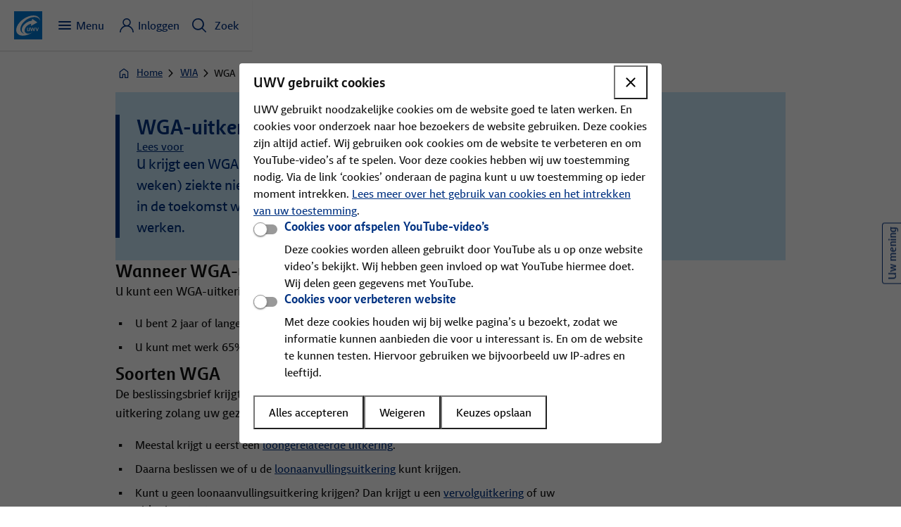

--- FILE ---
content_type: text/html; charset=utf-8
request_url: https://www.uwv.nl/nl/wia/wga
body_size: 8688
content:


<!DOCTYPE html>
<html dir="ltr" lang="nl">
<head>
    
    <meta charset="utf-8">
    <meta name="csp-nonce" uwv-add-nonce content="ewiV2VBLW5e0eEVOag/y0BWTCXOk66FcYr4lHIiFwxw=" />
    <meta name="viewport" content="width=device-width, initial-scale=1.0, minimum-scale=1.0, maximum-scale=5.0">
    <title>WGA-uitkering, Werkhervatting Gedeeltelijk Arbeidsgeschikten | UWV</title>
    <meta name="title" content="WGA-uitkering, Werkhervatting Gedeeltelijk Arbeidsgeschikten | UWV" />
    <meta property="og:title" content="WGA-uitkering, Werkhervatting Gedeeltelijk Arbeidsgeschikten" />
    <meta name="DCTERMS.title" content="WGA-uitkering, Werkhervatting Gedeeltelijk Arbeidsgeschikten" />
    <meta name="pagetitle" class="elastic" content="WGA-uitkering" />
    <meta name="description" content="Wat is een WGA-uitkering, lees hier wat een WGA-uitkering is, hoelang u een WGA-uitkering kunt krijgen via UWV en welke soorten uitkeringen hieronder vallen." />
    <meta name="DCTERMS.description" content="Wat is een WGA-uitkering, lees hier wat een WGA-uitkering is, hoelang u een WGA-uitkering kunt krijgen via UWV en welke soorten uitkeringen hieronder vallen." />
    <meta property="og:description" content="Wat is een WGA-uitkering, lees hier wat een WGA-uitkering is, hoelang u een WGA-uitkering kunt krijgen via UWV en welke soorten uitkeringen hieronder vallen." />
    <meta name="robots" content="index,follow" />
    <meta name="googlebot" content="index,follow" />
    <meta name="pageId" content="461463b5-f358-5007-af71-aa1946517314" />

    <meta name="DCTERMS.created" scheme="XSD.date" content="2025-06-30" />
    <meta name="DCTERMS.modified" scheme="XSD.date" content="2025-06-30" />
    <meta name="modified" class="elastic" content="2025-06-30" />
    <meta name="modifiedyyyy" class="elastic" content="2025" />
    <meta name="DCTERMS.language" scheme="XSD.language" content="nl-NL" />
    <meta name="language" class="elastic" content="nl-NL" />
    <link rel="canonical" href="https://www.uwv.nl/nl/wia/wga" />
    <meta property="og:url" content="https://www.uwv.nl/nl/wia/wga" />
    <meta name="DCTERMS.identifier" title="XSD.anyURI" content="https://www.uwv.nl/nl/wia/wga" />
    <meta property="og:image" content="https://www.uwv.nl/assets-uwv/images/logo.png" />
    <meta name="DCTERMS.type" scheme="OVERHEID.Informatietype" content="Informatie" />
    <meta name="type" class="elastic" content="Informatie" />
    <meta name="OVERHEID.authority" scheme="OVERHEID.ZelfstandigBestuursorgaan" content="Uitvoeringsinstituut Werknemersverzekeringen" />
    <meta name="DCTERMS.spatial" scheme="uwvmeta:locaties" content="Nederland" />
    <meta name="DCTERMS.creator" scheme="OVERHEID.ZelfstandigBestuursorgaan" content="Klant &amp; Service" />
    <meta name="emdt" content="MDT 2.1" />
    <meta name="bmdt" content="MDT 2.1" />
    <meta name="destination" class="elastic" content="Onderwerpen en uitkeringen" />
    <meta name="DCTERMS.subject" content="Ziek" />

    <meta name="subject" class="elastic" content="Ziek" />
    <meta name="pageUitkeringRegeling" content="WGA-uitkering (WIA)" />
    <meta name="uitkering" class="elastic" content="WGA-uitkering (WIA)" />
    <meta name="pageIntegraleKlantreis" content="Ik ben ziek of (deels) arbeidsongeschikt" />
    <meta name="pageKlantreis" content="Ik ben ziek / arbeids-beperkt" />
    <meta name="klantreis" class="elastic" content="Ik ben ziek / arbeids-beperkt" />



    <script type="text/javascript" src="/ruxitagentjs_ICA7NVfghqrux_10327251022105625.js" data-dtconfig="rid=RID_1339850290|rpid=-1089367993|domain=uwv.nl|reportUrl=/rb_96f25414-d65d-464e-94c2-0f38f15da08a|app=b4e2d303ef0e791a|owasp=1|featureHash=ICA7NVfghqrux|rdnt=1|uxrgce=1|cuc=duokrto7|mel=100000|expw=1|dpvc=1|md=mdcc1=bnavigator.userAgent|lastModification=1770112499964|mdp=mdcc1|tp=500,50,0|srbbv=2|agentUri=/ruxitagentjs_ICA7NVfghqrux_10327251022105625.js"></script><link rel="icon" type="image/x-icon" href="/favicon.ico">

    <link rel="stylesheet" type="text/css" href="/assets-uwv/beagle/6.13.1/beagle.css">

    <script type="module" src="/assets-uwv/beagle/6.13.1/beagle.esm.js"></script>
    <script type="module" src="/assets-uwv/mdgs/4.20.0-6/uwv-components.esm.js"></script>

        <script src="/assets-uwv/js/ipclassifier.js"></script>
        <script uwv-add-nonce type="application/javascript" src="https://cdn-extern.uwv.nl/tag/WWW/0.1.0/head.js" nonce="ewiV2VBLW5e0eEVOag/y0BWTCXOk66FcYr4lHIiFwxw="></script>
</head>
<body id="mybody">
        
<script uwv-add-nonce type="text/javascript" nonce="ewiV2VBLW5e0eEVOag/y0BWTCXOk66FcYr4lHIiFwxw=">
    (function (window, document, dataLayerName, id) {
        window[dataLayerName] = window[dataLayerName] || [], window[dataLayerName].push({ start: (new Date).getTime(), event: "stg.start" }); var scripts = document.getElementsByTagName('script')[0], tags = document.createElement('script');
        function stgCreateCookie(a, b, c) { var d = ""; if (c) { var e = new Date; e.setTime(e.getTime() + 24 * c * 60 * 60 * 1e3), d = "; expires=" + e.toUTCString() } document.cookie = a + "=" + b + d + "; path=/" }
        var isStgDebug = (window.location.href.match("stg_debug") || document.cookie.match("stg_debug")) && !window.location.href.match("stg_disable_debug"); stgCreateCookie("stg_debug", isStgDebug ? 1 : "", isStgDebug ? 14 : -1);
        var qP = []; dataLayerName !== "dataLayer" && qP.push("data_layer_name=" + dataLayerName), isStgDebug && qP.push("stg_debug"); var qPString = qP.length > 0 ? ("?" + qP.join("&")) : "";
        tags.async = !0, tags.src = "//tag2.uwv.nl/containers/" + id + ".js" + qPString, scripts.parentNode.insertBefore(tags, scripts);
        !function (a, n, i) { a[n] = a[n] || {}; for (var c = 0; c < i.length; c++)!function (i) { a[n][i] = a[n][i] || {}, a[n][i].api = a[n][i].api || function () { var a = [].slice.call(arguments, 0); "string" == typeof a[0] && window[dataLayerName].push({ event: n + "." + i + ":" + a[0], parameters: [].slice.call(arguments, 1) }) } }(i[c]) }(window, "ppms", ["tm", "cm"]);
    })(window, document, 'dataLayer', '9aba9681-a450-4748-a2d2-49e5c1499d93');
</script>

    <bgl-backdrop></bgl-backdrop>
    


    <bgl-header menu-label="Menu"
                menu-close-label="Sluiten"
                ta-id="headerMainMenuButton"
                data-elastic-exclude>
        <bgl-main-nav slot="mainMenu" site-menu='{"items":[{"id":"header_0","title":"Home","subtitle":"","expanded":false,"url":"/nl","overviewLink":"","subItems":null},{"id":"header_1","title":"Onderwerpen","subtitle":"Ziek, Werkloos, Kind krijgen","expanded":false,"url":"/nl/onderwerpen","overviewLink":"Alle onderwerpen","subItems":[{"id":"header_1_0","title":"Betaaldatums","url":"/nl/uitbetaling"},{"id":"header_1_1","title":"Inkomsten doorgeven","url":"/nl/inkomsten-doorgeven"},{"id":"header_1_2","title":"Kind krijgen","url":"/nl/kind-krijgen"},{"id":"header_1_3","title":"Ontslag","url":"/nl/ontslag"},{"id":"header_1_4","title":"Werkloos","url":"/nl/werkloos"},{"id":"header_1_5","title":"Ziek","url":"/nl/ziek"}]},{"id":"header_2","title":"Uitkeringen","subtitle":"WW, WIA, Wajong","expanded":false,"url":"/nl/uitkeringen","overviewLink":"Alle uitkeringen","subItems":[{"id":"header_2_0","title":"Wajong-uitkering","url":"/nl/wajong"},{"id":"header_2_1","title":"WAO-uitkering","url":"/nl/wao"},{"id":"header_2_2","title":"WAZ-uitkering","url":"/nl/waz"},{"id":"header_2_3","title":"WIA-uitkering","url":"/nl/wia"},{"id":"header_2_4","title":"WW-uitkering","url":"/nl/ww"},{"id":"header_2_5","title":"Ziektewet-uitkering","url":"/nl/ziek/ziektewet-uitkering"}]},{"id":"header_3","title":"Speciaal voor","subtitle":"Gemeenten, Leveranciers, Werkgevers, Afnemers","expanded":false,"url":"/nl/speciaal-voor","overviewLink":"Alle doelgroepen","subItems":[{"id":"header_3_0","title":"Afnemers van gegevens","url":"/nl/gegevensdiensten"},{"id":"header_3_1","title":"Eigenrisicodragers","url":"/nl/eigenrisicodrager"},{"id":"header_3_2","title":"Gemeenten","url":"/nl/gemeenten"},{"id":"header_3_3","title":"Leveranciers","url":"/nl/leveranciers"},{"id":"header_3_4","title":"Werkgevers","url":"/nl/werkgevers"},{"id":"header_3_5","title":"Zelfstandigen","url":"/nl/zelfstandigen"}]},{"id":"header_4","title":"Over UWV","subtitle":"Over ons, Pers en nieuws, Werken bij UWV, Kennis en cijfers","expanded":false,"url":"","overviewLink":"","subItems":[{"id":"header_4_0","title":"Over ons","url":"/nl/over-uwv"},{"id":"header_4_1","title":"Pers en nieuws","url":"/nl/nieuws-pers-achtergrond"},{"id":"header_4_2","title":"Werken bij UWV","url":"/nl/werken-bij"},{"id":"header_4_3","title":"Kennis en cijfers","url":"/nl/kennis-en-cijfers"},{"id":"header_4_4","title":"Arbeidsmarktinformatie","url":"/nl/arbeidsmarktinformatie"}]}],"extraItems":[{"id":"header_extra_0","title":"Contact","url":"/nl/contact"},{"id":"header_extra_1","title":"English","url":"https://www.uwv.nl/en"},{"id":"header_extra_2","title":"Other languages","url":"/nl/languages"},{"id":"header_extra_3","title":"Werk.nl","url":"https://www.werk.nl/nl"}]}'></bgl-main-nav>
        <bgl-header-brand slot="headerMenuMiddle"
                          site-title="UWV logo"
                          site-description="Ga naar de homepagina van deze site"
                          site-url="/nl"
                          test-id="nav_brand_1">
        </bgl-header-brand>
            <mdgs-personal-menu slot="headerMenuRight"
                        data-elastic-exclude
                        login-check="login-check"
                        login-status-url="/api/user/status"
                        menu-title="Inloggen"
                        test-id="header-login"
                        landmark='{
  "darkModeDetected": "Vanwege uw systeem instellingen wordt de website in dark mode weergegeven",
  "label": "Wijzig persoonlijke instellingen",
  "lightMode": "Licht",
  "darkMode": "Donker",
  "systemMode": "Systeem",
  "legend": "Weergaveopties",
  "linkToLightMode": "klik hier om dit ongedaan te maken"
}'
                        main-menu='{
  "loginButtons": [
    {
      "internalId": "f1f66888-7fd4-01f8-7eb8-cb74863109cc",
      "codename": "f1f66888_7fd4_01f8_7eb8_cb74863109cc",
      "contentTypeName": "button",
      "title": "Inloggen Mijn UWV",
      "description": "",
      "icon": null,
      "type": "primary",
      "loginType": null,
      "url": "https://mijn.uwv.nl/iam/inloggen.aspx",
      "iconAtEnd": false,
      "customId": null,
      "screenreaderDescription": ""
    },
    {
      "internalId": "cd1a2155-7166-017c-2cc3-422accf17718",
      "codename": "cd1a2155_7166_017c_2cc3_422accf17718",
      "contentTypeName": "button",
      "title": "Inloggen Werkmap",
      "description": "",
      "icon": "arrow-right",
      "type": "text",
      "loginType": null,
      "url": "https://www.werk.nl/nl/inloggen/werkmap/",
      "iconAtEnd": false,
      "customId": null,
      "screenreaderDescription": ""
    }
  ],
  "buttonBars": [
    {
      "internalId": "37611afc-5ce0-0102-1fde-1301c215a9c8",
      "codename": "n37611afc_5ce0_0102_1fde_1301c215a9c8",
      "contentTypeName": "button_bar",
      "title": "Werkgeversportaal",
      "buttons": [
        {
          "internalId": "91214295-b3ce-01be-5a54-419ae8b74cb5",
          "codename": "n91214295_b3ce_01be_5a54_419ae8b74cb5",
          "contentTypeName": "button",
          "title": "Inloggen werkgeversportaal",
          "description": "",
          "icon": null,
          "type": "login",
          "loginType": "eherkenning",
          "url": "https://werkgeversportaal.uwv.nl/iam/inloggen",
          "iconAtEnd": false,
          "customId": null,
          "screenreaderDescription": ""
        }
      ]
    },
    {
      "internalId": "76be6ed4-0346-0197-6078-8881a530f454",
      "codename": "n76be6ed4_0346_0197_6078_8881a530f454",
      "contentTypeName": "button_bar",
      "title": "Mijn Gegevensdiensten",
      "buttons": [
        {
          "internalId": "d9c7bb69-fa94-0110-8ecc-f91ab80cebb5",
          "codename": "d9c7bb69_fa94_0110_8ecc_f91ab80cebb5",
          "contentTypeName": "button",
          "title": "Inloggen Gegevensdiensten",
          "description": "",
          "icon": null,
          "type": "login",
          "loginType": "eherkenning",
          "url": "https://mijngegevensdiensten.uwv.nl/iam/inloggen",
          "iconAtEnd": false,
          "customId": null,
          "screenreaderDescription": ""
        },
        {
          "internalId": "dcbd89d4-a40e-0170-f347-17e0c9b76d33",
          "codename": "dcbd89d4_a40e_0170_f347_17e0c9b76d33",
          "contentTypeName": "button",
          "title": "Inloggen op andere portalen",
          "description": "",
          "icon": "arrow-right",
          "type": "text",
          "loginType": null,
          "url": "/nl/inloggen",
          "iconAtEnd": false,
          "customId": null,
          "screenreaderDescription": ""
        }
      ]
    }
  ],
  "linkLists": [
    {
      "internalId": "bc023b0c-dcb3-0115-f418-1dd4bd88a427",
      "codename": "bc023b0c_dcb3_0115_f418_1dd4bd88a427",
      "contentTypeName": "linklist",
      "title": "Meer informatie over inloggen",
      "titleUrl": null,
      "linkItems": [
        {
          "internalId": "d7b58b17-afaa-0108-14b3-3393bb9e1162",
          "codename": "d7b58b17_afaa_0108_14b3_3393bb9e1162",
          "contentTypeName": "linklistitem",
          "title": "Machtigen voor inloggen",
          "url": "/nl/inloggen/iemand-machtigen",
          "icon": null,
          "customId": null
        },
        {
          "internalId": "048633bf-d4d8-01f0-2d5e-614925b01277",
          "codename": "n048633bf_d4d8_01f0_2d5e_614925b01277",
          "contentTypeName": "linklistitem",
          "title": "Manieren van inloggen",
          "url": "/nl/inloggen/inlogmethodes",
          "icon": null,
          "customId": null
        }
      ],
      "type": "link",
      "linkType": "navigation",
      "icon": "arrow-right"
    }
  ]
}'
                        authenticated-menus='[
  {
    "internalId": "d622cf20-a830-012e-74a0-9a897ae3e76b",
    "codename": "d622cf20_a830_012e_74a0_9a897ae3e76b",
    "contentTypeName": "personal_menu",
    "menuType": "mijnuwv",
    "menuItems": [
      {
        "internalId": "2f6fea17-e28a-01a0-9127-2cef03fef3c7",
        "codename": "n2f6fea17_e28a_01a0_9127_2cef03fef3c7",
        "contentTypeName": "personal_menu_item",
        "title": "Mijn UWV",
        "icon": "home",
        "url": "https://mijn.uwv.nl/mijnuwv"
      },
      {
        "internalId": "371feff6-539a-01dd-e7e5-106795ae9040",
        "codename": "n371feff6_539a_01dd_e7e5_106795ae9040",
        "contentTypeName": "personal_menu_item",
        "title": "Meldingen",
        "icon": "notifications",
        "url": "https://mijn.uwv.nl/mijn-meldingen"
      },
      {
        "internalId": "633ac9c7-b39a-01f3-7518-7233a57d2e7c",
        "codename": "n633ac9c7_b39a_01f3_7518_7233a57d2e7c",
        "contentTypeName": "personal_menu_item",
        "title": "Berichten",
        "icon": "post",
        "url": "https://mijn.uwv.nl/mijn-berichten"
      },
      {
        "internalId": "bd47787a-1f2d-0183-0da6-5a9b6714ab49",
        "codename": "bd47787a_1f2d_0183_0da6_5a9b6714ab49",
        "contentTypeName": "personal_menu_item",
        "title": "Documenten",
        "icon": "documents",
        "url": "https://mijn.uwv.nl/mijn-documenten"
      },
      {
        "internalId": "496245af-8836-0136-89fd-24cfd53715ac",
        "codename": "n496245af_8836_0136_89fd_24cfd53715ac",
        "contentTypeName": "personal_menu_item",
        "title": "Afspraken",
        "icon": "calendar",
        "url": "https://mijn.uwv.nl/mijn-afspraken"
      },
      {
        "internalId": "c8ddb21b-3917-01fb-b059-cb72fbee951b",
        "codename": "c8ddb21b_3917_01fb_b059_cb72fbee951b",
        "contentTypeName": "personal_menu_item",
        "title": "Persoonlijke gegevens",
        "icon": "profile",
        "url": "https://mijn.uwv.nl/mijnuwv/persoonlijkegegevens"
      }
    ],
    "buttons": [
      {
        "internalId": "2dc0a561-7eca-0142-5f52-b9322299589b",
        "codename": "n2dc0a561_7eca_0142_5f52_b9322299589b",
        "contentTypeName": "button",
        "title": "Uitloggen",
        "description": "",
        "icon": null,
        "type": "secondary",
        "loginType": null,
        "url": "https://mijn.uwv.nl/mijnuwv/logout",
        "iconAtEnd": false,
        "customId": null,
        "screenreaderDescription": ""
      }
    ]
  }
]'></mdgs-personal-menu>

            <bgl-overlay slot="headerMenuRight"
                         button-label="Zoek"
                         button-label-active="Sluiten"
                         icon-name="search"
                         icon-name-active="close"
                         button-id="header-zoek-button"
                         data-elastic-exclude>
                <bgl-landmark test-id="menuZoekbalkLandmark"
                              label="Vul &#xE9;&#xE9;n of meer trefwoorden in"
                              has-max-width
                              semanticRole="search">
                    <mdgs-searchinput measure-id="search_input"
                                      page-link="/nl/zoekresultaat"
                                      fetch-suggest="/api/search/suggest/nl/zoekresultaat"
                                      placeholder="Vul &#xE9;&#xE9;n of meer trefwoorden in"
                                      resultText="">
                    </mdgs-searchinput>
                </bgl-landmark>
                <bgl-button-bar bar-title="">
                                <bgl-button
                button-id="_search_term_0"
                button-type="tag"
                button-label="ouderschapsverlof"
                button-url="/nl/zoekresultaat?sitesearch=ouderschapsverlof">
        </bgl-button>

                                <bgl-button
                button-id="_search_term_1"
                button-type="tag"
                button-label="wia"
                button-url="/nl/zoekresultaat?sitesearch=wia">
        </bgl-button>

                                <bgl-button
                button-id="_search_term_2"
                button-type="tag"
                button-label="verzekeringsbericht"
                button-url="/nl/zoekresultaat?sitesearch=verzekeringsbericht">
        </bgl-button>

                                <bgl-button
                button-id="_search_term_3"
                button-type="tag"
                button-label="iva"
                button-url="/nl/zoekresultaat?sitesearch=iva">
        </bgl-button>

                                <bgl-button
                button-id="_search_term_4"
                button-type="tag"
                button-label="wajong"
                button-url="/nl/zoekresultaat?sitesearch=wajong">
        </bgl-button>

                </bgl-button-bar>
            </bgl-overlay>
    </bgl-header>

    <noscript data-elastic-exclude>
        U heeft JavaScript nodig om deze site te kunnen bekijken
    </noscript>

    
<main class="bgl-container">

    
    <bgl-breadcrumb slot="headerSub"
                    page-title="WGA"
                    page-ancestors='{"ancestors":[{"title":"Home","url":"/nl","id":"cnt_0"},{"title":"WIA","url":"/nl/wia","id":"cnt_1"}]}'
                    data-elastic-exclude>
    </bgl-breadcrumb>


    <!-- RSPEAK_START -->
    <bgl-layout-content heading-title="WGA-uitkering"
                        subtitle="U krijgt een WGA-uitkering als u na 2 jaar (104 weken) ziekte niet volledig kunt werken.  En als u in de toekomst waarschijnlijk weer meer kunt werken.">

            <bgl-readspeaker slot="readspeaker"
                 link-id="rs-id"
                 language="nl_nl"
                 link-text="Lees voor"
                 link-title="Gebruik Readspeaker om de content hardop voor te lezen"
                 read-id="mybody"
                 website-url="https://www.uwv.nl/nl/wia/wga"
                 readspeaker-url="https://app-eu.readspeaker.com/cgi-bin/rsent?customerid=13458"
                 readspeaker-cdn-url="https://cdn1.readspeaker.com/script/10863/webReader/webReader.js?pids=wr&amp;notools=1"
                 use-post="true">
</bgl-readspeaker>


                        <bgl-subsection slot="extended" section-id="cnt_rtelem_0_Section" section-title="Wanneer WGA-uitkering">
                <bgl-rich-text><p>U kunt een WGA-uitkering krijgen als u aan 2 voorwaarden voldoet:</p><ul>
  <li>U bent 2 jaar of langer ziek en u kunt in de toekomst weer meer werken.</li>
  <li>U kunt met werk 65% of minder van uw oude loon verdienen.</li>
</ul></bgl-rich-text>
</bgl-subsection>


                <bgl-subsection slot="extended" section-id="cnt_rtelem_1_Section" section-title="Soorten WGA">
                <bgl-rich-text><p>De beslissingsbrief krijgt u per post. Daarin staat welke uitkering u krijgt. U houdt uw uitkering zolang uw gezondheid niet verbetert. Er zijn 3 soorten WGA-uitkeringen:</p><ul>
  <li>Meestal krijgt u eerst een <a href="/nl/wia/wga/loongerelateerde-uitkering" title="Loongerelateerde uitkering" data-ta-id="richtext_5_internal_link_0">loongerelateerde uitkering</a>.</li>
  <li>Daarna beslissen we of u de <a href="/nl/wia/wga/loonaanvullingsuitkering" title="Loonaanvullingsuitkering" data-ta-id="richtext_5_internal_link_1">loonaanvullingsuitkering</a> kunt krijgen.</li>
  <li>Kunt u geen loonaanvullingsuitkering krijgen? Dan krijgt u een <a href="/nl/wia/wga/vervolguitkering" title="Vervolguitkering" data-ta-id="richtext_5_internal_link_2">vervolguitkering</a> of uw uitkering stopt.</li>
</ul></bgl-rich-text>
</bgl-subsection>


                <bgl-subsection slot="extended" section-id="cnt_rtelem_2_Section" section-title="PAWW-uitkering">
                <bgl-rich-text><p>Soms kunt u na de loongerelateerde uitkering een aanvullende uitkering via uw cao krijgen. Dit heet een Private Aanvulling WW en WGA (PAWW). Bekijk de <a href="https://spaww.nl/" data-ta-id="richtext_7_internal_link_0">website van stichting PAWW</a> voor meer informatie.</p></bgl-rich-text>
</bgl-subsection>


                <bgl-subsection slot="extended" section-id="cnt_rtelem_3_Section" section-title="Duur en hoogte uitkering">
                <bgl-rich-text><p>De duur en hoogte van uw uitkering hangen af van de soort WGA-uitkering.</p></bgl-rich-text>
</bgl-subsection>


                <bgl-subsection slot="extended" section-id="cnt_rtelem_4_Section" section-title="Blijven werken naast uw WGA-uitkering">
                <bgl-rich-text><p>Het is de bedoeling dat u blijft <a href="/nl/werken-naast-uitkering/werken-naast-wia" title="Werken naast WIA" data-ta-id="richtext_11_internal_link_0">werken naast uw WIA-uitkering</a>. Heeft u nu nog geen werk? Dan helpen wij u met <a href="/nl/wia/re-integratie-wia" title="Re-integratie bij WIA-uitkering" data-ta-id="richtext_11_internal_link_1">re-integreren naast uw WIA-uitkering</a>. Is uw werkgever eigenrisicodrager voor de WGA? Dan helpt uw werkgever u hiermee.</p></bgl-rich-text>
</bgl-subsection>


                <bgl-subsection slot="extended" section-id="cnt_rtelem_5_Section" section-title="Inkomsten doorgeven">
                <bgl-rich-text><p>Soms hebben inkomsten naast uw WGA-uitkering invloed op de hoogte van uw uitkering. Dit kunnen ook andere inkomsten zijn dan loon uit werk. Daarom moet u <a href="/nl/inkomsten-doorgeven/wia-wao-waz-wajong-ziektewet-welke-inkomsten-doorgeven" data-ta-id="richtext_13_information_page_link_inkomsten_doorgeven_wia__wao__waz__wajong_en_ziekt_0">inkomsten altijd aan ons doorgeven</a>.&nbsp;</p></bgl-rich-text>
</bgl-subsection>


                
    <bgl-list list-title="Bekijk ook"
              list-type="related"
              title-link-id="cnt_rtelem_6_LinkItemList_related"
              slot="extended"
              data-elastic-exclude>
            <bgl-list-link link-id="cnt_rtelem_6_LinkItemList_related_links_0"
                           link-label="WIA-beoordeling"
                           link-url="/nl/wia/wia-beoordeling"
                           link-type="navigation"
                           icon-name="arrow-right">
            </bgl-list-link>
            <bgl-list-link link-id="cnt_rtelem_6_LinkItemList_related_links_1"
                           link-label="Einde WIA-uitkering"
                           link-url="/nl/wia/einde-wia"
                           link-type="navigation"
                           icon-name="arrow-right">
            </bgl-list-link>
            <bgl-list-link link-id="cnt_rtelem_6_LinkItemList_related_links_2"
                           link-label="Tegemoetkoming arbeidsongeschikten"
                           link-url="/nl/premies-bedragen/tegemoetkoming-arbeidsongeschikten"
                           link-type="navigation"
                           icon-name="arrow-right">
            </bgl-list-link>
            <bgl-list-link link-id="cnt_rtelem_6_LinkItemList_related_links_3"
                           link-label="Gesprek met arbeidsdeskundige"
                           link-url="/nl/arts/arbeidsdeskundig-onderzoek"
                           link-type="navigation"
                           icon-name="arrow-right">
            </bgl-list-link>
            <bgl-list-link link-id="cnt_rtelem_6_LinkItemList_related_links_4"
                           link-label="WIA"
                           link-url="/nl/wia"
                           link-type="navigation"
                           icon-name="arrow-right">
            </bgl-list-link>
    </bgl-list>




            
<mdgs-content-feedback slot="extended" language="nl" banner-url-referrer="https://www.uwv.nl/nl/wia/wga"></mdgs-content-feedback>

    </bgl-layout-content>
    
    <!-- RSPEAK_STOP -->
</main>


        <bgl-footer id="footer"
                footer-items='{"itemGroups":[{"title":"Bekijk","items":[{"id":"footer_0_0","title":"Werk.nl","url":"https://www.werk.nl/nl","iconName":null},{"id":"footer_0_1","title":"Onderwerpen","url":"/nl/onderwerpen","iconName":null},{"id":"footer_0_2","title":"Uitkeringen","url":"/nl/uitkeringen","iconName":null},{"id":"footer_0_3","title":"Speciaal voor","url":"/nl/speciaal-voor","iconName":null},{"id":"footer_0_4","title":"Magazines en nieuwsbrieven","url":"/nl/magazines-nieuwsbrieven","iconName":null}]},{"title":"Alles over","items":[{"id":"footer_1_0","title":"WW","url":"/nl/ww","iconName":null},{"id":"footer_1_1","title":"WIA","url":"/nl/wia","iconName":null},{"id":"footer_1_2","title":"Wajong","url":"/nl/wajong","iconName":null},{"id":"footer_1_3","title":"Ziektewet","url":"/nl/ziek/ziektewet-uitkering","iconName":null},{"id":"footer_1_4","title":"WAZO","url":"/nl/kind-krijgen","iconName":null}]},{"title":"Direct naar","items":[{"id":"footer_2_0","title":"Inloggen","url":"/nl/inloggen","iconName":null},{"id":"footer_2_1","title":"Contact","url":"/nl/contact","iconName":null},{"id":"footer_2_2","title":"English","url":"https://www.uwv.nl/en","iconName":null},{"id":"footer_2_3","title":"Other Languages","url":"/nl/languages","iconName":null},{"id":"footer_2_4","title":"Clientenraad","url":"/nl/contact/clientenraad","iconName":null}]},{"title":"Meer UWV","items":[{"id":"footer_3_0","title":"Over UWV","url":"/nl/over-uwv","iconName":null},{"id":"footer_3_1","title":"Werken bij UWV","url":"/nl/werken-bij","iconName":null},{"id":"footer_3_2","title":"Kennis en Cijfers","url":"/nl/kennis-en-cijfers","iconName":null},{"id":"footer_3_3","title":"Arbeidsmarktinformatie","url":"/nl/arbeidsmarktinformatie","iconName":null},{"id":"footer_3_4","title":"Denk mee met UWV","url":"/nl/contact/denk-mee-met-uwv","iconName":null}]}],"socialItems":{"title":"Blijf op de hoogte","items":[{"id":"footer_social_0","title":"Linkedin","url":"https://nl.linkedin.com/company/uwv","iconName":"linkedin"},{"id":"footer_social_1","title":"X","url":"https://twitter.com/uwvnl","iconName":"twitter"},{"id":"footer_social_2","title":"Facebook","url":"https://www.facebook.com/UWVnl","iconName":"facebook"},{"id":"footer_social_3","title":"Instagram","url":"https://www.instagram.com/werkenbijuwvnl","iconName":"instagram"}]},"globalItems":[{"id":"footer_global_0","title":"Over de website","url":"/nl/over-uwv/website","iconName":null},{"id":"footer_global_1","title":"Webarchief","url":"https://uwv.archiefweb.eu/","iconName":null},{"id":"footer_global_2","title":"Privacy","url":"/nl/privacy","iconName":null},{"id":"footer_global_3","title":"Cookies","url":"/nl/cookies","iconName":null},{"id":"footer_global_4","title":"Toegankelijkheid","url":"/nl/toegankelijkheid","iconName":null}]}'
                data-elastic-exclude
                class="rs_skip_always">

    </bgl-footer>

</body>
</html>


--- FILE ---
content_type: text/javascript
request_url: https://www.uwv.nl/assets-uwv/beagle/6.13.1/p-821e5dea.js
body_size: 588
content:
!function(){const n=Document.prototype.querySelector;Document.prototype.bglQuerySelector=function(t){const o=n.call(this,t);if(o)return o;const r=[],c=n=>{n.shadowRoot&&r.push(n.shadowRoot),Array.from(n.children).forEach(c)};c(this.documentElement);for(const n of r){const o=n.querySelector(t);if(o)return o}return null};const t=Element.prototype.querySelector;Element.prototype.bglQuerySelector=function(n){const o=t.call(this,n);if(o)return o;const r=[],c=n=>{n.shadowRoot&&r.push(n.shadowRoot),Array.from(n.children).forEach(c)};c(this);for(const t of r){const o=t.querySelector(n);if(o)return o}return null};const o=Document.prototype.querySelectorAll;Document.prototype.bglQuerySelectorAll=function(n){const t=Array.from(o.call(this,n)),r=[],c=n=>{n.shadowRoot&&r.push(n.shadowRoot),Array.from(n.children).forEach(c)};c(this.documentElement);const e=[];return r.forEach(t=>{const o=t.querySelectorAll(n);Array.from(o).forEach(n=>e.push(n))}),e.length?[...t,...e]:t};const r=Element.prototype.querySelectorAll;Element.prototype.bglQuerySelectorAll=function(n){const t=Array.from(r.call(this,n)),o=[],c=n=>{n.shadowRoot&&o.push(n.shadowRoot),Array.from(n.children).forEach(c)};c(this);const e=[];return o.forEach(t=>{const o=t.querySelectorAll(n);Array.from(o).forEach(n=>e.push(n))}),e.length?[...t,...e]:t}}(),window.addEventListener("DOMContentLoaded",function(){function n(n){n.tagName.toLowerCase().startsWith("ukia-")&&n.classList.add("content-wrapper")}document.bglQuerySelectorAll("*").forEach(n),new MutationObserver(t=>{for(const o of t)o.addedNodes.forEach(t=>{t instanceof Element&&(n(t),t.bglQuerySelectorAll("*").forEach(n))})}).observe(document.body,{childList:!0,subtree:!0})});const n=()=>{};export{n as g};

--- FILE ---
content_type: text/javascript
request_url: https://www.uwv.nl/assets-uwv/beagle/6.13.1/p-3e301125.entry.js
body_size: 7551
content:
import{r as t,c as o,h as i,a as r}from"./p-3124cbb8.js";const e=class{constructor(i){t(this,i),this.buttonClicked=o(this,"buttonclicked",7),this.buttonType="default",this.buttonSize="m",this.buttonActionType="button",this.inputButton=!1,this.tagRemove=!1,this.indicator=!1,this.expanded=!1,this.popoverId="",this.anchorTarget="_self",this.handleClick=t=>{"submit"==this.buttonActionType||""!==this.buttonUrl&&void 0!==this.buttonUrl||t.preventDefault(),!0!==this.buttonDisabled&&this.buttonClicked.emit({buttonId:this.buttonId})},this.iconElement=null,this.iconScale="m"}restrictTagType(){"tag"===this.buttonType&&(this.tagRemove||(this.iconName=void 0),this.tagRemove&&(this.iconScale="m",this.iconAtEnd=!0,this.iconName="close-circle"))}getIndicator(){if(this.indicator)return i("div",{class:"bgl-button__indicator"},i("bgl-icon",{class:"bgl-icon","icon-name":"checkmark","icon-label":this.indicatorLabel,"icon-scale":"m"}))}getProgress(){if(this.inProgress)return i("div",{class:"bgl-button__progress"},i("bgl-progress-indicator",{label:this.buttonDisabledText,type:"indeterminate",size:"m",startTime:700,enforceHeight:!1}))}componentWillRender(){"cta"===this.buttonType&&(this.iconName="arrow-right",this.iconAtEnd=!0,void 0!==this.buttonDescription&&""!==this.buttonDescription&&(this.describedby=this.buttonId+"-description")),this.restrictTagType()}render(){let t=!1;return t="cta"===this.buttonType||"subtitle"===this.buttonType,(this.hideLabel||"form-step"===this.buttonType)&&(this.iconScale="m"),"s"===this.buttonSize&&(this.iconScale="s"),"icon"===this.buttonType&&"xl"===this.buttonSize&&(this.iconScale="xl"),void 0!==this.iconName&&(this.iconElement=i("bgl-icon",{class:"bgl-icon",iconName:this.iconName,iconScale:this.iconScale,"aria-hidden":"true"})),""===this.buttonUrl||void 0===this.buttonUrl?i(r,{class:{"bgl-button--input":!0===this.inputButton,"bgl-button__host":!1===this.inputButton,"bgl-button__host--cta":"cta"===this.buttonType,"bgl-button__host--subtitle":"subtitle"===this.buttonType}},i("button",{class:{"bgl-button":!0,"bgl-button--default":null===this.buttonType||"default"===this.buttonType,"bgl-button--primary":"primary"===this.buttonType,"bgl-button--secondary":"secondary"===this.buttonType||"subtitle"===this.buttonType,"bgl-button--action":"action"===this.buttonType,"bgl-button--tag":"tag"===this.buttonType,"bgl-button--tag-small":"tag-small"===this.buttonType,"bgl-button--icon":"icon"===this.buttonType,"bgl-button--icon-large":"icon"===this.buttonType&&"xl"===this.iconScale,"bgl-button--form-step":"form-step"===this.buttonType,"bgl-button--text":"text"===this.buttonType,"bgl-button--text-special":"text-special"===this.buttonType,"bgl-button--inline":"inline"===this.buttonType,"bgl-button--input__button":!0===this.inputButton,"bgl-button--hidelabel":!0===this.hideLabel,"bgl-button--cta":"cta"===this.buttonType,"bgl-button--with-description":t&&void 0!==this.buttonDescription&&""!=this.buttonDescription,"bgl-button--inprogress":!0===this.inProgress,"bgl-button--disabled":!0===this.buttonDisabled,"bgl-button--subtitle":"subtitle"===this.buttonType,"bgl-button--medium":"m"===this.buttonSize,"bgl-button--small":"s"===this.buttonSize},"aria-label":this.hideLabel?this.buttonLabel:null,"aria-labelledBy":this.hideLabel?null:this.buttonId+"-label",type:this.buttonActionType,onClick:this.handleClick,"data-ta-id":this.buttonId,"aria-describedby":this.describedby,"aria-description":this.description,"aria-controls":this.controls?this.controls:null,"aria-expanded":this.controls?this.expanded.toString():null,"aria-disabled":this.buttonDisabled?this.buttonDisabled.toString():null,tabIndex:this.buttonTabIndex},this.iconName&&!this.iconAtEnd?this.iconElement:null,this.hideLabel||"icon"===this.buttonType?null:i("span",{id:this.buttonId+"-label",class:"bgl-button__label"},this.buttonLabel),this.iconName&&this.iconAtEnd?this.iconElement:null,this.getIndicator(),this.getProgress()),t&&void 0!==this.buttonDescription&&""!==this.buttonDescription&&i("div",{class:"bgl-button__description",id:this.buttonId+"-description"},this.buttonDescription)):i(r,{class:{"bgl-button__host--cta":"cta"===this.buttonType,"bgl-button__host--subtitle":"subtitle"===this.buttonType}},i("a",{href:this.buttonUrl,class:{"bgl-button":!0,"bgl-button--default":null===this.buttonType||"default"===this.buttonType,"bgl-button--primary":"primary"===this.buttonType,"bgl-button--secondary":"secondary"===this.buttonType||"subtitle"===this.buttonType,"bgl-button--tag":"tag"===this.buttonType,"bgl-button--tag-small":"tag-small"===this.buttonType,"bgl-button--icon":"icon"===this.buttonType,"bgl-button--icon-large":"icon"===this.buttonType&&"xl"===this.iconScale,"bgl-button--form-step":"form-step"===this.buttonType,"bgl-button--hidelabel":!0===this.hideLabel,"bgl-button--cta":"cta"===this.buttonType,"bgl-button--with-description":t&&void 0!==this.buttonDescription&&""!=this.buttonDescription,"bgl-button--text":"text"===this.buttonType,"bgl-button--subtitle":"subtitle"===this.buttonType,"bgl-button--medium":"m"===this.buttonSize,"bgl-button--small":"s"===this.buttonSize},onClick:this.handleClick,"data-ta-id":this.buttonId,"aria-describedby":this.describedby,"aria-description":this.description,"aria-label":this.hideLabel?this.buttonLabel:null,"aria-labelledBy":this.hideLabel?null:this.buttonId+"-label",target:this.anchorTarget,tabIndex:this.buttonTabIndex}," ",this.iconName&&!this.iconAtEnd?this.iconElement:null,"icon"!==this.buttonType?i("span",{id:this.buttonId+"-label",class:"bgl-button__label"},this.buttonLabel):null,this.iconName&&this.iconAtEnd?this.iconElement:null),t&&void 0!==this.buttonDescription&&""!==this.buttonDescription&&i("div",{class:"bgl-button__description",id:this.buttonId+"-description"},this.buttonDescription))}};e.style='.bgl-hide{display:none}.content-wrapper{display:contents}.content-wrapper [class^=ukia-]{display:contents}.bgl-container div:not([class]):not([id]):not([role]),.bgl-container form:not([class]):not([id]):not([role]){display:contents}.vertical-flex{display:-webkit-box;display:-webkit-flex;display:-moz-box;display:-ms-flexbox;display:flex;-webkit-box-orient:vertical;-webkit-box-direction:normal;-webkit-flex-direction:column;-moz-box-orient:vertical;-moz-box-direction:normal;-ms-flex-direction:column;flex-direction:column}.vertical,.vertical-3xl,.vertical-2xl,.vertical-xl,.vertical-lg,.vertical-md,.vertical-xs,.vertical-xxs,.vertical-sm{display:-webkit-box;display:-webkit-flex;display:-moz-box;display:-ms-flexbox;display:flex;-webkit-box-orient:vertical;-webkit-box-direction:normal;-webkit-flex-direction:column;-moz-box-orient:vertical;-moz-box-direction:normal;-ms-flex-direction:column;flex-direction:column;gap:1.25rem;--element-spacing:0}.vertical-sm{gap:var(--spacing-sm)}.vertical-xxs{gap:var(--spacing-xxs)}.vertical-xs{gap:var(--spacing-xs)}.vertical-md{gap:var(--spacing-md)}.vertical-lg{gap:var(--spacing-lg)}.vertical-xl{gap:var(--spacing-xl)}.vertical-2xl{gap:var(--spacing-2xl)}.vertical-3xl{gap:var(--spacing-3xl)}.vertical>:empty,.vertical-sm>:empty,.vertical-xxs>:empty,.vertical-xs>:empty,.vertical-md>:empty,.vertical-lg>:empty,.vertical-xl>:empty,.vertical-2xl>:empty,.vertical-3xl>:empty,.vertical>:not(:slotted),.vertical-sm>:not(:slotted),.vertical-xxs>:not(:slotted),.vertical-xs>:not(:slotted),.vertical-md>:not(:slotted),.vertical-lg>:not(:slotted),.vertical-xl>:not(:slotted),.vertical-2xl>:not(:slotted),.vertical-3xl>:not(:slotted){display:none}.visually-hidden{position:absolute !important;width:1px;height:1px;padding:0;margin:-1px;overflow:hidden;clip:rect(0, 0, 0, 0);border:0;white-space:nowrap}bgl-layout-content .bgl-button__host--cta,bgl-layout-content .bgl-button__host--subtitle{margin:0}.bgl-button__host{display:-webkit-inline-box;display:-webkit-inline-flex;display:-moz-inline-box;display:-ms-inline-flexbox;display:inline-flex}.bgl-button__host--cta,.bgl-button__host--subtitle{display:block}.bgl-button__host .bgl-button--with-description{margin:0}.bgl-button{display:-webkit-inline-box;display:-webkit-inline-flex;display:-moz-inline-box;display:-ms-inline-flexbox;display:inline-flex;-webkit-box-sizing:border-box;-moz-box-sizing:border-box;box-sizing:border-box;width:100%;min-width:80px;max-height:3rem;padding:var(--button-padding, 0 var(--spacing-xl));font-family:UWVWerk, Verdana, sans-serif;font-size:1.0625rem;background:transparent;text-decoration:none;-webkit-box-align:center;-webkit-align-items:center;-moz-box-align:center;-ms-flex-align:center;align-items:center;cursor:pointer;line-height:1.6;-webkit-box-pack:center;-webkit-justify-content:center;-moz-box-pack:center;-ms-flex-pack:center;justify-content:center;-webkit-border-radius:var(--button-radius, 0);-moz-border-radius:var(--button-radius, 0);border-radius:var(--button-radius, 0)}.bgl-button--small{--button-padding:0 var(--spacing-md)}.bgl-button--small .bgl-button__label{margin:var(--spacing-xxs) 0}@media (min-width: 576px){.bgl-button{width:auto}}.bgl-button.bgl-button--inprogress,.bgl-button:hover{text-decoration:none}.bgl-button.bgl-button--disabled{text-decoration:none;cursor:not-allowed}.bgl-button:focus-visible{text-decoration:none;outline:2px solid var(--border-focus);outline-offset:1px}.bgl-button--default,.bgl-button--tag,.bgl-button--tag-small{-webkit-border-radius:var(--radius-xl);-moz-border-radius:var(--radius-xl);border-radius:var(--radius-xl);font-family:UWVWerk, Verdana, sans-serif;font-size:1.0625rem;font-weight:400}.bgl-button--default,.bgl-button--default:hover,.bgl-button--default:focus-visible,.bgl-button--default.bgl-button--disabled,.bgl-button--default.bgl-button--disabled:hover,.bgl-button--default.bgl-button--disabled:focus-visible,.bgl-button--tag,.bgl-button--tag:hover,.bgl-button--tag:focus-visible,.bgl-button--tag.bgl-button--disabled,.bgl-button--tag.bgl-button--disabled:hover,.bgl-button--tag.bgl-button--disabled:focus-visible,.bgl-button--tag-small,.bgl-button--tag-small:hover,.bgl-button--tag-small:focus-visible,.bgl-button--tag-small.bgl-button--disabled,.bgl-button--tag-small.bgl-button--disabled:hover,.bgl-button--tag-small.bgl-button--disabled:focus-visible{color:var(--text-body-tertiary);background:var(--button-tag-background, var(--background-subtle));border:1px solid var(--background-subtle)}.bgl-button--default:not(.bgl-button--inprogress):hover,.bgl-button--default.bgl-button--disabled:not(.bgl-button--inprogress):hover,.bgl-button--tag:not(.bgl-button--inprogress):hover,.bgl-button--tag.bgl-button--disabled:not(.bgl-button--inprogress):hover,.bgl-button--tag-small:not(.bgl-button--inprogress):hover,.bgl-button--tag-small.bgl-button--disabled:not(.bgl-button--inprogress):hover{color:var(--text-body-tertiary);background:var(--background-default);border:1px solid var(--border-quaternary)}.bgl-button--default:focus-visible,.bgl-button--default.bgl-button--disabled:focus-visible,.bgl-button--tag:focus-visible,.bgl-button--tag.bgl-button--disabled:focus-visible,.bgl-button--tag-small:focus-visible,.bgl-button--tag-small.bgl-button--disabled:focus-visible{color:var(--text-body-focus);background:var(--background-focus);border:1px solid var(--border-quaternary)}.bgl-button--default.bgl-button--inprogress,.bgl-button--default.bgl-button--inprogress:hover,.bgl-button--tag.bgl-button--inprogress,.bgl-button--tag.bgl-button--inprogress:hover,.bgl-button--tag-small.bgl-button--inprogress,.bgl-button--tag-small.bgl-button--inprogress:hover{color:var(--text-body-tertiary);background:var(--button-tag-background, var(--background-subtle));border:1px solid var(--background-subtle)}.bgl-button--primary{font-family:UWVWerk, Verdana, sans-serif;font-size:1rem}.bgl-button--primary,.bgl-button--primary:hover,.bgl-button--primary:focus-visible,.bgl-button--primary.bgl-button--disabled,.bgl-button--primary.bgl-button--disabled:hover,.bgl-button--primary.bgl-button--disabled:focus-visible{color:var(--text-body-inverted);background:var(--background-bluey);border-color:var(--border-bleuy);-webkit-border-radius:var(--radius-xl);-moz-border-radius:var(--radius-xl);border-radius:var(--radius-xl);border-style:solid;border-width:1px}.bgl-button--primary:not(.bgl-button--inprogress):hover,.bgl-button--primary.bgl-button--disabled:not(.bgl-button--inprogress):hover{color:var(--text-body-tertiary);background:var(--background-default);border:1px solid var(--border-quaternary)}.bgl-button--primary:focus-visible,.bgl-button--primary.bgl-button--disabled:focus-visible{color:var(--text-body-focus);background:var(--background-focus);border:1px solid var(--border-quaternary)}.bgl-button--primary.bgl-button--inprogress,.bgl-button--primary.bgl-button--inprogress:hover{color:var(--icon-tertiary);background:var(--background-status);border:1px solid var(--border-quaternary)}.bgl-button--secondary{font-family:UWVWerk, Verdana, sans-serif;font-size:1rem}.bgl-button--secondary,.bgl-button--secondary:hover,.bgl-button--secondary:focus-visible,.bgl-button--secondary.bgl-button--disabled,.bgl-button--secondary.bgl-button--disabled:hover,.bgl-button--secondary.bgl-button--disabled:focus-visible{color:var(--text-body-tertiary);background:var(--background-default);border:1px solid var(--border-quaternary);-webkit-border-radius:var(--radius-xl);-moz-border-radius:var(--radius-xl);border-radius:var(--radius-xl)}.bgl-button--secondary:not(.bgl-button--inprogress):hover,.bgl-button--secondary.bgl-button--disabled:not(.bgl-button--inprogress):hover{color:var(--text-body-inverted);background:var(--background-bluey);border-color:var(--border-bluey)}.bgl-button--secondary:focus-visible,.bgl-button--secondary.bgl-button--disabled:focus-visible{color:var(--text-body-focus);background:var(--background-focus);border:1px solid var(--border-quaternary)}.bgl-button--secondary.bgl-button--inprogress,.bgl-button--secondary.bgl-button--inprogress:hover{color:var(--icon-tertiary);background:var(--background-status);border:1px solid var(--border-quaternary)}.bgl-button--action{font-family:UWVWerk, Verdana, sans-serif;font-size:1rem;color:var(--foreground-focus);background:var(--foreground-inverted);border-color:var(--foreground-tertiary)}.bgl-button--action,.bgl-button--action:hover,.bgl-button--action:focus-visible,.bgl-button--action.bgl-button--disabled,.bgl-button--action.bgl-button--disabled:hover,.bgl-button--action.bgl-button--disabled:focus-visible{-webkit-border-radius:var(--radius-xl);-moz-border-radius:var(--radius-xl);border-radius:var(--radius-xl);border-style:solid;border-width:1px}.bgl-button--action:not(.bgl-button--inprogress):hover,.bgl-button--action.bgl-button--disabled:not(.bgl-button--inprogress):hover{color:var(--foreground-inverted-dark);background:var(--icon-tertiary);border:1px solid var(--foreground-tertiary)}.bgl-button--action:focus-visible,.bgl-button--action.bgl-button--disabled:focus-visible{color:var(--text-body-focus);background:var(--background-focus);border:1px solid var(--border-quaternary)}.bgl-button--action.bgl-button--inprogress,.bgl-button--action.bgl-button--inprogress:hover{color:var(--icon-tertiary);background:var(--background-status);border:1px solid var(--border-quaternary)}.bgl-button--icon{font-size:32px;width:100%;max-width:8px;min-width:auto;height:100%;max-height:48px;padding:8px}.bgl-button--icon,.bgl-button--icon:hover,.bgl-button--icon:focus-visible,.bgl-button--icon.bgl-button--disabled,.bgl-button--icon.bgl-button--disabled:hover,.bgl-button--icon.bgl-button--disabled:focus-visible{color:var(--icon-tertiary);-webkit-border-radius:var(--radius-xl);-moz-border-radius:var(--radius-xl);border-radius:var(--radius-xl);border-color:transparent;border-style:solid;border-width:1px}.bgl-button--icon:not(.bgl-button--inprogress):hover{color:var(--icon-tertiary);background:var(--background-subtle);border:1px solid var(--icon-tertiary)}.bgl-button--icon:focus-visible{color:var(--foreground-focus);background:var(--background-focus);border:1px solid var(--border-focus);outline-offset:0}.bgl-button--icon.bgl-button--inprogress,.bgl-button--icon:hover{color:var(--icon-tertiary);border-color:transparent;background:transparent}.bgl-button--icon .bgl-icon{margin:0}.bgl-button--autocomplete{-webkit-align-self:center;-ms-flex-item-align:center;align-self:center;margin-right:3px}.bgl-button--autocomplete .bgl-button--icon{font-size:32px;width:44px;height:44px;max-height:44px;padding:4px;min-width:44px;min-height:44px}.bgl-button--autocomplete .bgl-button--icon,.bgl-button--autocomplete .bgl-button--icon:hover,.bgl-button--autocomplete .bgl-button--icon:focus-visible,.bgl-button--autocomplete .bgl-button--icon.bgl-button--disabled,.bgl-button--autocomplete .bgl-button--icon.bgl-button--disabled:hover,.bgl-button--autocomplete .bgl-button--icon.bgl-button--disabled:focus-visible{color:var(--icon-inverted);-webkit-border-radius:var(--radius-xl);-moz-border-radius:var(--radius-xl);border-radius:var(--radius-xl);background:var(--background-tertiary);border-color:var(--background-tertiary);border-style:solid;border-width:1px}.bgl-button--autocomplete .bgl-button--icon:not(.bgl-button--inprogress):hover{color:var(--icon-tertiary);background:var(--background-subtle);border:1px solid var(--icon-tertiary)}.bgl-button--autocomplete .bgl-button--icon:focus-visible{color:var(--text-body-focus);background:var(--background-focus);border:1px solid var(--border-focus);outline-offset:0}.bgl-button--autocomplete .bgl-button--icon.bgl-button--inprogress,.bgl-button--autocomplete .bgl-button--icon:hover{color:var(--icon-tertiary);border-color:transparent;background:transparent}.bgl-button--autocomplete .bgl-button--icon .bgl-icon{margin:0}.bgl-button--text,.bgl-button--text-special{height:100%;max-height:3rem;font-family:UWVWerk, Verdana, sans-serif;font-size:1rem}.bgl-button--text,.bgl-button--text:hover,.bgl-button--text:focus-visible,.bgl-button--text.bgl-button--disabled,.bgl-button--text.bgl-button--disabled:hover,.bgl-button--text.bgl-button--disabled:focus-visible,.bgl-button--text-special,.bgl-button--text-special:hover,.bgl-button--text-special:focus-visible,.bgl-button--text-special.bgl-button--disabled,.bgl-button--text-special.bgl-button--disabled:hover,.bgl-button--text-special.bgl-button--disabled:focus-visible{color:var(--text-body-tertiary);background:transparent;border-color:transparent;-webkit-border-radius:var(--radius-xl);-moz-border-radius:var(--radius-xl);border-radius:var(--radius-xl);border-style:solid;border-width:1px;text-decoration:underline}.bgl-button--text:not(.bgl-button--inprogress):hover,.bgl-button--text.bgl-button--disabled:not(.bgl-button--inprogress):hover,.bgl-button--text-special:not(.bgl-button--inprogress):hover,.bgl-button--text-special.bgl-button--disabled:not(.bgl-button--inprogress):hover{color:var(--text-body-tertiary);background:transparent;border:1px solid transparent;text-decoration:none}.bgl-button--text:focus-visible,.bgl-button--text.bgl-button--disabled:focus-visible,.bgl-button--text-special:focus-visible,.bgl-button--text-special.bgl-button--disabled:focus-visible{color:var(--text-body-focus);background:var(--background-focus);text-decoration:none;outline-offset:0}.bgl-button--text.bgl-button--inprogress,.bgl-button--text.bgl-button--inprogress:hover,.bgl-button--text-special.bgl-button--inprogress,.bgl-button--text-special.bgl-button--inprogress:hover{color:var(--text-body-tertiary);background:transparent;border-color:transparent}.bgl-button .bgl-icon{margin:0 var(--spacing-sm, 8px) 0 0}.bgl-button__label{margin:var(--spacing-button-label, var(--spacing-md) 0)}.bgl-button__label+.bgl-icon{margin:0 0 0 var(--spacing-sm, 8px)}.bgl-button--hidelabel{-webkit-box-pack:center;-webkit-justify-content:center;-moz-box-pack:center;-ms-flex-pack:center;justify-content:center;-webkit-box-align:center;-webkit-align-items:center;-moz-box-align:center;-ms-flex-align:center;align-items:center;min-width:48px;min-height:48px;width:auto;padding:0;margin:0}.bgl-button--hidelabel.bgl-button--small{min-width:36px;min-height:36px}.bgl-button--hidelabel>.bgl-icon{margin:0}.bgl-button--inline{display:inline;padding:0}.bgl-button--inline,.bgl-button--inline:hover,.bgl-button--inline:focus-visible,.bgl-button--inline.bgl-button--disabled,.bgl-button--inline.bgl-button--disabled:hover,.bgl-button--inline.bgl-button--disabled:focus-visible{color:inherit;text-decoration:underline;background:transparent;border:none}.bgl-button--inline.bgl-button--inprogress,.bgl-button--inline:hover{text-decoration:underline}.bgl-button--inline:focus-visible{text-decoration:underline}.bgl-button--cta,.bgl-button--cta:hover,.bgl-button--cta:focus-visible,.bgl-button--cta.bgl-button--disabled,.bgl-button--cta.bgl-button--disabled:hover,.bgl-button--cta.bgl-button--disabled:focus-visible{color:var(--text-body-inverted);background:var(--background-dark-bluey);border-color:var(--border-quaternary);-webkit-border-radius:var(--radius-xl);-moz-border-radius:var(--radius-xl);border-radius:var(--radius-xl);border-style:solid;border-width:1px;text-decoration:none}.bgl-button--cta:not(.bgl-button--inprogress):hover,.bgl-button--cta.bgl-button--disabled:not(.bgl-button--inprogress):hover{color:var(--text-body-tertiary);background:var(--background-default);border:1px solid var(--border-quaternary);text-decoration:none}.bgl-button--cta:focus-visible,.bgl-button--cta.bgl-button--disabled:focus-visible{color:var(--text-body-focus);background:var(--background-focus);border:1px solid var(--border-quaternary);text-decoration:none}.bgl-button--cta.bgl-button--inprogress,.bgl-button--cta.bgl-button--inprogress:hover{color:var(--icon-tertiary);background:var(--background-status);border-color:var(--border-quaternary)}.bgl-button--text-special{padding:0;position:relative;z-index:0}.bgl-button--text-special:focus-visible{color:var(--text-body-focus);background:transparent;outline:none;text-decoration:none}.bgl-button--text-special:focus-visible::after{content:"";position:absolute;z-index:-1;width:-webkit-calc(100% + var(--spacing-md) * 2);width:-moz-calc(100% + var(--spacing-md) * 2);width:calc(100% + var(--spacing-md) * 2);height:48px;background:var(--background-focus);outline:2px solid var(--border-focus);-webkit-border-radius:var(--radius-xl);-moz-border-radius:var(--radius-xl);border-radius:var(--radius-xl)}.bgl-button__description{margin:var(--spacing-sm) 0 0 var(--spacing-xl);font-size:0.875em;line-height:1.5}.bgl-button__host--subtitle .bgl-button__description{margin-top:var(--spacing-sm)}.bgl-button--form-step{height:100%;max-height:3rem;padding:0;width:100%}.bgl-button--form-step,.bgl-button--form-step:hover,.bgl-button--form-step:focus-visible{color:var(--foreground-default);background:transparent;border-color:transparent;-webkit-border-radius:var(--radius-xl);-moz-border-radius:var(--radius-xl);border-radius:var(--radius-xl);border-style:solid;border-width:1px;text-decoration:none}.bgl-button--form-step:not(.bgl-button--inprogress):hover{color:var(--foreground-default);background:transparent;border:1px solid transparent;text-decoration:underline}.bgl-button--form-step:focus-visible{color:var(--foreground-default);background:var(--background-focus);border:1px solid var(--border-focus);text-decoration:none;outline-offset:0}.bgl-button--inprogress{color:transparent !important;-webkit-transition:all 200ms ease-in;-o-transition:all 200ms ease-in;-moz-transition:all 200ms ease-in;transition:all 200ms ease-in;-webkit-transition-delay:700ms;-moz-transition-delay:700ms;-o-transition-delay:700ms;transition-delay:700ms;cursor:wait}.bgl-button__indicator{position:relative;-webkit-border-radius:50%;-moz-border-radius:50%;border-radius:50%;width:20px;height:20px;border:1px solid white;background:#8dc63f;cursor:pointer;-webkit-box-shadow:0 0 0 0 rgba(90, 153, 212, 0.5);-moz-box-shadow:0 0 0 0 rgba(90, 153, 212, 0.5);box-shadow:0 0 0 0 rgba(90, 153, 212, 0.5);-webkit-animation:pulse 1s infinite ease-in-out;-moz-animation:pulse 1s infinite ease-in-out;-o-animation:pulse 1s infinite ease-in-out;animation:pulse 1s infinite ease-in-out;-webkit-transition:all 0.2s ease;-o-transition:all 0.2s ease;-moz-transition:all 0.2s ease;transition:all 0.2s ease;padding:2px;color:#fff;top:-12px;left:4px}@-webkit-keyframes pulse{50%{-webkit-box-shadow:0 0 0 1px rgba(255, 255, 255, 0.2), 0 0 0 2px rgba(141, 198, 63, 0.5);box-shadow:0 0 0 1px rgba(255, 255, 255, 0.2), 0 0 0 2px rgba(141, 198, 63, 0.5)}}@-moz-keyframes pulse{50%{-moz-box-shadow:0 0 0 1px rgba(255, 255, 255, 0.2), 0 0 0 2px rgba(141, 198, 63, 0.5);box-shadow:0 0 0 1px rgba(255, 255, 255, 0.2), 0 0 0 2px rgba(141, 198, 63, 0.5)}}@-o-keyframes pulse{50%{box-shadow:0 0 0 1px rgba(255, 255, 255, 0.2), 0 0 0 2px rgba(141, 198, 63, 0.5)}}@keyframes pulse{50%{-webkit-box-shadow:0 0 0 1px rgba(255, 255, 255, 0.2), 0 0 0 2px rgba(141, 198, 63, 0.5);-moz-box-shadow:0 0 0 1px rgba(255, 255, 255, 0.2), 0 0 0 2px rgba(141, 198, 63, 0.5);box-shadow:0 0 0 1px rgba(255, 255, 255, 0.2), 0 0 0 2px rgba(141, 198, 63, 0.5)}}.bgl-button__progress{position:absolute;width:24px;height:24px}.bgl-button--subtitle{margin-bottom:30px}.bgl-button--icon-large{width:36px;height:36px;min-width:36px;min-height:36px}.bgl-button--icon-large.bgl-button--icon{vertical-align:center;max-width:36px;max-height:36px}.bgl-button--icon-large.bgl-button--icon .bgl-icon{margin:0}.bgl-button--icon-large,.bgl-button--icon-large:hover,.bgl-button--icon-large:focus-visible{color:var(--icon-tertiary);background:transparent;border-color:transparent;-webkit-border-radius:var(--radius-xl);-moz-border-radius:var(--radius-xl);border-radius:var(--radius-xl);border-style:solid;border-width:1px}.bgl-button--icon-large:not(.bgl-button--inprogress):hover{color:var(--foreground-inverted);background:var(--icon-tertiary);border:var(--icon-tertiary);text-decoration:none}.bgl-button--icon-large:focus-visible{color:var(--text-body-focus);background:var(--background-focus);border:1px solid var(--border-focus);text-decoration:none;outline-offset:0}.bgl-button--tag-small{max-height:1.62rem;padding-left:var(--spacing-sm);padding-right:var(--spacing-sm);min-width:0}.bgl-button--tag-small .bgl-icon{margin-left:var(--spacing-xxs)}';const n=class{constructor(i){t(this,i),this.progressStarted=o(this,"progressstarted",7),this.type="determinate",this.size="l",this.minutesLabel="minuten",this.minutesLabelSingular="minuut",this.secondsLabel="seconden",this.startTime=1e3,this.enforceHeight=!0,this.inline=!1,this.minutes=0,this.seconds=0,this.percentage=0,this.loadingPaused=!0}updateValue(){this.setBarWidth(100*this.value)}setBarWidth(t){null!==this.progressBar&&(this.progressBar.style.width=t.toString()+"%")}setLoadingClass(t){void 0!==this.type&&("indeterminate"===this.type&&t&&(!0===this.enforceHeight&&document.body.classList.add("bgl--loading"),this.loadingPaused=!0,this.getIndeterminate=this.showIndeterminate(this.loadingPaused)),"indeterminate"!==this.type||t||(this.loadingPaused=!1,this.getIndeterminate=this.showIndeterminate(this.loadingPaused)))}showIndeterminate(t){let o;const r=i("svg",{class:{"bgl-progress-indicator--indeterminate":!0,"bgl-progress-indicator--indeterminate--visible":!1===t,"bgl-progress-indicator--indeterminate--medium":"m"===this.size,"bgl-progress-indicator--indeterminate--small":"s"===this.size},"aria-hidden":"true",width:"48",height:"48",viewBox:"0 0 48 48",fill:"none",xmlns:"http://www.w3.org/2000/svg"},i("path",{class:"bgl-progress-indicator__cutout",d:"M48 24C48 37.2548 37.2548 48 24 48C10.7452 48 0 37.2548 0 24C0 10.7452 10.7452 0 24 0C37.2548 0 48\n                 10.7452 48 24ZM3.6 24C3.6 35.2666 12.7334 44.4 24 44.4C35.2666 44.4 44.4 35.2666 44.4\n                  24C44.4 12.7334 35.2666 3.6 24 3.6C12.7334 3.6 3.6 12.7334 3.6 24Z"}),i("path",{class:"bgl-progress-indicator__circle",d:"M1.8 24C0.805887 24 -0.00702475 24.807 0.0674576 25.7983C0.376514 29.9117 1.74178 33.8871 4.04473\n                 37.3337C6.68188 41.2805 10.4302 44.3566 14.8156 46.1731C19.201 47.9896 24.0266 48.4649 28.6822\n                  47.5388C33.3377 46.6128 37.6141 44.327 40.9706 40.9706C44.327 37.6141 46.6128 33.3377 47.5388\n                   28.6822C48.4649 24.0266 47.9896 19.201 46.1731 14.8156C44.3566 10.4302 41.2805 6.68188 37.3337\n                    4.04473C33.8871 1.74179 29.9117 0.376515 25.7984 0.067458C24.807 -0.00702458 24 0.805887 24\n                     1.8V1.8C24 2.79411 24.8075 3.59175 25.7977 3.67935C29.1982 3.98016 32.4793 5.13079 35.3336\n                      7.03802C38.6884 9.2796 41.3031 12.4656 42.8471 16.1933C44.3912 19.9209 44.7952 24.0226\n                       44.008 27.9798C43.2209 31.9371 41.278 35.572 38.425 38.425C35.572 41.278 31.9371 43.2209\n                        27.9798 44.008C24.0226 44.7952 19.9209 44.3912 16.1933 42.8471C12.4656 41.3031 9.2796\n                         38.6884 7.03802 35.3336C5.13078 32.4793 3.98016 29.1982 3.67935 25.7977C3.59175 24.8075\n                          2.79411 24 1.8 24V24Z"}));return void 0!==this.text&&(o=i("div",{class:{"bgl-progress-indicator__text":!0,"bgl-progress-indicator__text--visible":!1===t}},t?" ":this.text)),[r,o]}getAriaAttributes(t){if(void 0===this.secondsTotal&&t>=0&&void 0!==t)return{ariaValueMax:1,ariaValueMin:0,ariaValueNow:t}}componentWillLoad(){this.setLoadingClass(!0)}componentWillRender(){setTimeout(()=>{this.setLoadingClass(!1)},this.startTime),void 0!==this.secondsTotal&&(this.percentage=this.secondsRemaining/this.secondsTotal,this.value=this.percentage,this.seconds=Math.floor(this.secondsRemaining%60),this.minutes=Math.floor(this.secondsRemaining/60%60)),this.ariaAttributes=this.getAriaAttributes(this.value)}componentDidRender(){this.value>=0&&this.setBarWidth(100*this.value)}disconnectedCallback(){document.body.classList.remove("bgl--loading")}render(){if(!0!==this.inactive)return i("div",Object.assign({key:"ab586ed2052cde4a6a678b1d1f6f162a0f3cfdbe","aria-label":this.label||this.text},this.ariaAttributes,{role:"progressbar",class:{"bgl-progress-indicator":!0,"bgl-progress-indicator--inline":this.inline}}),void 0!==this.secondsTotal&&void 0!==this.secondsRemaining&&"determinate"===this.type&&i("div",{key:"537fc00b6c3754374507c1fcbaa24f52687cd693",class:"bgl-progress-indicator__countdown"},this.minutes>1&&`${this.minutes} ${this.minutesLabel} `,1===this.minutes&&`${this.minutes} ${this.minutesLabelSingular} `,this.seconds>0&&`${this.seconds} ${this.secondsLabel}`),"determinate"===this.type&&void 0===this.secondsTotal&&i("div",{key:"5bf4a3ebfe449d0141ff8a283a59e0cfead5d06e",class:"bgl-progress-indicator__progress"},this.text),"determinate"===this.type&&i("div",{key:"f26bb8f7f35c05df336a307e6bd5db072651b5e3",class:"bgl-progress-indicator__track"},i("div",{key:"e4fac3d6c429931cc0bbbd8e447c534143c2c862",class:{"bgl-progress-indicator__bar":!0,"bgl-progress-indicator__bar--inverse":void 0!==this.secondsTotal},ref:t=>this.progressBar=t})),this.getIndeterminate)}static get watchers(){return{value:["updateValue"]}}};n.style=".bgl-hide{display:none}.content-wrapper{display:contents}.content-wrapper [class^=ukia-]{display:contents}.bgl-container div:not([class]):not([id]):not([role]),.bgl-container form:not([class]):not([id]):not([role]){display:contents}.vertical-flex{display:-webkit-box;display:-webkit-flex;display:-moz-box;display:-ms-flexbox;display:flex;-webkit-box-orient:vertical;-webkit-box-direction:normal;-webkit-flex-direction:column;-moz-box-orient:vertical;-moz-box-direction:normal;-ms-flex-direction:column;flex-direction:column}.vertical,.vertical-3xl,.vertical-2xl,.vertical-xl,.vertical-lg,.vertical-md,.vertical-xs,.vertical-xxs,.vertical-sm{display:-webkit-box;display:-webkit-flex;display:-moz-box;display:-ms-flexbox;display:flex;-webkit-box-orient:vertical;-webkit-box-direction:normal;-webkit-flex-direction:column;-moz-box-orient:vertical;-moz-box-direction:normal;-ms-flex-direction:column;flex-direction:column;gap:1.25rem;--element-spacing:0}.vertical-sm{gap:var(--spacing-sm)}.vertical-xxs{gap:var(--spacing-xxs)}.vertical-xs{gap:var(--spacing-xs)}.vertical-md{gap:var(--spacing-md)}.vertical-lg{gap:var(--spacing-lg)}.vertical-xl{gap:var(--spacing-xl)}.vertical-2xl{gap:var(--spacing-2xl)}.vertical-3xl{gap:var(--spacing-3xl)}.vertical>:empty,.vertical-sm>:empty,.vertical-xxs>:empty,.vertical-xs>:empty,.vertical-md>:empty,.vertical-lg>:empty,.vertical-xl>:empty,.vertical-2xl>:empty,.vertical-3xl>:empty,.vertical>:not(:slotted),.vertical-sm>:not(:slotted),.vertical-xxs>:not(:slotted),.vertical-xs>:not(:slotted),.vertical-md>:not(:slotted),.vertical-lg>:not(:slotted),.vertical-xl>:not(:slotted),.vertical-2xl>:not(:slotted),.vertical-3xl>:not(:slotted){display:none}.visually-hidden{position:absolute !important;width:1px;height:1px;padding:0;margin:-1px;overflow:hidden;clip:rect(0, 0, 0, 0);border:0;white-space:nowrap}.bgl-progress-indicator{position:relative;margin:0 auto var(--spacing-xl)}.bgl-progress-indicator--inline{display:-webkit-box;display:-webkit-flex;display:-moz-box;display:-ms-flexbox;display:flex;gap:var(--spacing-sm)}.bgl-progress-indicator--inline .bgl-progress-indicator__text{margin:0}.bgl-progress-indicator__track{width:100%;height:5px;max-height:5px;-webkit-border-radius:4px;-moz-border-radius:4px;border-radius:4px;background:var(--progressbar-background-color)}.bgl-progress-indicator__bar{position:relative;width:0;height:5px;max-height:5px;background:var(--progressbar-completed-background-color);-webkit-border-radius:4px;-moz-border-radius:4px;border-radius:4px;-webkit-transition:width 1s linear;-o-transition:width 1s linear;-moz-transition:width 1s linear;transition:width 1s linear}.bgl-progress-indicator__bar.bgl-progress-indicator__bar--inverse{width:100%}.bgl-progress-indicator--indeterminate{display:block;width:48px;height:48px;-webkit-box-sizing:border-box;-moz-box-sizing:border-box;box-sizing:border-box;margin:-webkit-calc(2 * var(--spacing-3xl)) auto 0;margin:-moz-calc(2 * var(--spacing-3xl)) auto 0;margin:calc(2 * var(--spacing-3xl)) auto 0;opacity:0;overflow:hidden}.bgl-progress-indicator--indeterminate--medium{margin:0;-webkit-transform:scale(0.5);-moz-transform:scale(0.5);-ms-transform:scale(0.5);-o-transform:scale(0.5);transform:scale(0.5);width:24px;height:24px}.bgl-progress-indicator--indeterminate--small{margin:0;-webkit-transform:scale(0.4166666667);-moz-transform:scale(0.4166666667);-ms-transform:scale(0.4166666667);-o-transform:scale(0.4166666667);transform:scale(0.4166666667);width:20px;height:20px}.bgl-progress-indicator--indeterminate--visible{opacity:1;-webkit-animation:rotation 1500ms linear infinite;-moz-animation:rotation 1500ms linear infinite;-o-animation:rotation 1500ms linear infinite;animation:rotation 1500ms linear infinite}.bgl-progress-indicator__circle{fill:var(--progressbar-completed-background-color);color:var(--progressbar-completed-background-color)}.bgl-progress-indicator__cutout{color:var(--progressbar-background-color);fill:var(--progressbar-background-color)}.bgl-progress-indicator__text{display:block;margin:10px var(--spacing-3xl) var(--spacing-3xl);text-align:center;color:inherit;opacity:0}.bgl-progress-indicator__text--visible{opacity:1}.bgl-progress-indicator__countdown,.bgl-progress-indicator__progress{font-weight:500;line-height:1.5}.bgl--loading .bgl-layout-overview,.bgl--loading .bgl-article,.bgl--loading .bgl-content,.bgl--loading .bgl-layout-article,.bgl--loading .bgl-layout-content{min-height:80dvh}";export{e as bgl_button,n as bgl_progress_indicator};

--- FILE ---
content_type: text/javascript
request_url: https://www.uwv.nl/assets-uwv/beagle/6.13.1/p-0c1fc58c.entry.js
body_size: 13334
content:
import{r as t,c as e,h as r,g as o}from"./p-3124cbb8.js";var n,i,a,l,u="undefined"!=typeof globalThis?globalThis:"undefined"!=typeof window?window:"undefined"!=typeof global?global:"undefined"!=typeof self?self:{},c=function(t,e){for(var r=-1,o=null==t?0:t.length,n=0,i=[];++r<o;){var a=t[r];e(a,r,t)&&(i[n++]=a)}return i},s=function(t,e,r){for(var o=-1,n=Object(t),i=r(t),a=i.length;a--;){var l=i[++o];if(!1===e(n[l],l,n))break}return t},b="object"==typeof u&&u&&u.Object===Object&&u,f="object"==typeof self&&self&&self.Object===Object&&self,p=b||f||Function("return this")(),h=p.Symbol,d=Object.prototype,v=d.hasOwnProperty,g=d.toString,m=h?h.toStringTag:void 0,_=Object.prototype.toString,x=h?h.toStringTag:void 0,y=function(t){return null==t?void 0===t?"[object Undefined]":"[object Null]":x&&x in Object(t)?function(t){var e=v.call(t,m),r=t[m];try{t[m]=void 0;var o=!0}catch(t){}var n=g.call(t);return o&&(e?t[m]=r:delete t[m]),n}(t):function(t){return _.call(t)}(t)},w=function(t){return null!=t&&"object"==typeof t},j=y,k=w,O=function(t){return k(t)&&"[object Arguments]"==j(t)},z=w,$=Object.prototype,A=$.hasOwnProperty,S=$.propertyIsEnumerable,E=O(function(){return arguments}())?O:function(t){return z(t)&&A.call(t,"callee")&&!S.call(t,"callee")},M=Array.isArray,F={exports:{}};F.exports=((l=(a=(i=(n=F.exports)&&!n.nodeType&&n)&&F&&!F.nodeType&&F)&&a.exports===i?p.Buffer:void 0)?l.isBuffer:void 0)||function(){return!1};var T=/^(?:0|[1-9]\d*)$/,D=function(t,e){var r=typeof t;return!!(e=null==e?9007199254740991:e)&&("number"==r||"symbol"!=r&&T.test(t))&&t>-1&&t%1==0&&t<e},C=function(t){return"number"==typeof t&&t>-1&&t%1==0&&t<=9007199254740991},R=y,L=C,P=w,U={};U["[object Float32Array]"]=U["[object Float64Array]"]=U["[object Int8Array]"]=U["[object Int16Array]"]=U["[object Int32Array]"]=U["[object Uint8Array]"]=U["[object Uint8ClampedArray]"]=U["[object Uint16Array]"]=U["[object Uint32Array]"]=!0,U["[object Arguments]"]=U["[object Array]"]=U["[object ArrayBuffer]"]=U["[object Boolean]"]=U["[object DataView]"]=U["[object Date]"]=U["[object Error]"]=U["[object Function]"]=U["[object Map]"]=U["[object Number]"]=U["[object Object]"]=U["[object RegExp]"]=U["[object Set]"]=U["[object String]"]=U["[object WeakMap]"]=!1;var H={exports:{}};!function(t,e){var r=e&&!e.nodeType&&e,o=r&&t&&!t.nodeType&&t,n=o&&o.exports===r&&b.process,i=function(){try{return o&&o.require&&o.require("util").types||n&&n.binding&&n.binding("util")}catch(t){}}();t.exports=i}(H,H.exports);var B,I=H.exports,W=I&&I.isTypedArray,N=W?(B=W,function(t){return B(t)}):function(t){return P(t)&&L(t.length)&&!!U[R(t)]},V=function(t,e){for(var r=-1,o=Array(t);++r<t;)o[r]=e(r);return o},q=E,G=M,K=F.exports,J=D,Q=N,X=Object.prototype.hasOwnProperty,Y=function(t,e){var r=G(t),o=!r&&q(t),n=!r&&!o&&K(t),i=!r&&!o&&!n&&Q(t),a=r||o||n||i,l=a?V(t.length,String):[],u=l.length;for(var c in t)!e&&!X.call(t,c)||a&&("length"==c||n&&("offset"==c||"parent"==c)||i&&("buffer"==c||"byteLength"==c||"byteOffset"==c)||J(c,u))||l.push(c);return l},Z=Object.prototype,tt=function(t){var e=t&&t.constructor;return t===("function"==typeof e&&e.prototype||Z)},et=function(t,e){return function(r){return t(e(r))}},rt=et(Object.keys,Object),ot=tt,nt=rt,it=Object.prototype.hasOwnProperty,at=function(t){var e=typeof t;return null!=t&&("object"==e||"function"==e)},lt=y,ut=at,ct=function(t){if(!ut(t))return!1;var e=lt(t);return"[object Function]"==e||"[object GeneratorFunction]"==e||"[object AsyncFunction]"==e||"[object Proxy]"==e},st=ct,bt=C,ft=function(t){return null!=t&&bt(t.length)&&!st(t)},pt=Y,ht=ft,dt=function(t){return ht(t)?pt(t):function(t){if(!ot(t))return nt(t);var e=[];for(var r in Object(t))it.call(t,r)&&"constructor"!=r&&e.push(r);return e}(t)},vt=s,gt=dt,mt=ft,_t=function(t,e){if(null==t)return t;if(!mt(t))return function(t,e){return t&&vt(t,e,gt)}(t,e);for(var r=t.length,o=-1,n=Object(t);++o<r&&!1!==e(n[o],o,n););return t},xt=function(t,e){return t===e||t!=t&&e!=e},yt=xt,wt=function(t,e){for(var r=t.length;r--;)if(yt(t[r][0],e))return r;return-1},jt=wt,kt=Array.prototype.splice,Ot=wt,zt=wt,$t=wt;function At(t){var e=-1,r=null==t?0:t.length;for(this.clear();++e<r;){var o=t[e];this.set(o[0],o[1])}}At.prototype.clear=function(){this.__data__=[],this.size=0},At.prototype.delete=function(t){var e=this.__data__,r=jt(e,t);return!(r<0||(r==e.length-1?e.pop():kt.call(e,r,1),--this.size,0))},At.prototype.get=function(t){var e=this.__data__,r=Ot(e,t);return r<0?void 0:e[r][1]},At.prototype.has=function(t){return zt(this.__data__,t)>-1},At.prototype.set=function(t,e){var r=this.__data__,o=$t(r,t);return o<0?(++this.size,r.push([t,e])):r[o][1]=e,this};var St,Et=At,Mt=Et,Ft=p["__core-js_shared__"],Tt=(St=/[^.]+$/.exec(Ft&&Ft.keys&&Ft.keys.IE_PROTO||""))?"Symbol(src)_1."+St:"",Dt=Function.prototype.toString,Ct=function(t){if(null!=t){try{return Dt.call(t)}catch(t){}try{return t+""}catch(t){}}return""},Rt=ct,Lt=at,Pt=Ct,Ut=/^\[object .+?Constructor\]$/,Ht=RegExp("^"+Function.prototype.toString.call(Object.prototype.hasOwnProperty).replace(/[\\^$.*+?()[\]{}|]/g,"\\$&").replace(/hasOwnProperty|(function).*?(?=\\\()| for .+?(?=\\\])/g,"$1.*?")+"$"),Bt=function(t){return!(!Lt(t)||function(t){return!!Tt&&Tt in t}(t))&&(Rt(t)?Ht:Ut).test(Pt(t))},It=function(t,e){var r=function(t,e){return null==t?void 0:t[e]}(t,e);return Bt(r)?r:void 0},Wt=It(p,"Map"),Nt=It(Object,"create"),Vt=Nt,qt=Nt,Gt=Object.prototype.hasOwnProperty,Kt=Nt,Jt=Object.prototype.hasOwnProperty,Qt=Nt;function Xt(t){var e=-1,r=null==t?0:t.length;for(this.clear();++e<r;){var o=t[e];this.set(o[0],o[1])}}Xt.prototype.clear=function(){this.__data__=Vt?Vt(null):{},this.size=0},Xt.prototype.delete=function(t){var e=this.has(t)&&delete this.__data__[t];return this.size-=e?1:0,e},Xt.prototype.get=function(t){var e=this.__data__;if(qt){var r=e[t];return"__lodash_hash_undefined__"===r?void 0:r}return Gt.call(e,t)?e[t]:void 0},Xt.prototype.has=function(t){var e=this.__data__;return Kt?void 0!==e[t]:Jt.call(e,t)},Xt.prototype.set=function(t,e){var r=this.__data__;return this.size+=this.has(t)?0:1,r[t]=Qt&&void 0===e?"__lodash_hash_undefined__":e,this};var Yt=Xt,Zt=Et,te=Wt,ee=function(t,e){var r,o,n=t.__data__;return("string"==(o=typeof(r=e))||"number"==o||"symbol"==o||"boolean"==o?"__proto__"!==r:null===r)?n["string"==typeof e?"string":"hash"]:n.map},re=ee,oe=ee,ne=ee,ie=ee;function ae(t){var e=-1,r=null==t?0:t.length;for(this.clear();++e<r;){var o=t[e];this.set(o[0],o[1])}}ae.prototype.clear=function(){this.size=0,this.__data__={hash:new Yt,map:new(te||Zt),string:new Yt}},ae.prototype.delete=function(t){var e=re(this,t).delete(t);return this.size-=e?1:0,e},ae.prototype.get=function(t){return oe(this,t).get(t)},ae.prototype.has=function(t){return ne(this,t).has(t)},ae.prototype.set=function(t,e){var r=ie(this,t),o=r.size;return r.set(t,e),this.size+=r.size==o?0:1,this};var le=ae,ue=Et,ce=Wt,se=le,be=Et,fe=function(t){var e=this.__data__,r=e.delete(t);return this.size=e.size,r},pe=function(t){return this.__data__.get(t)},he=function(t){return this.__data__.has(t)};function de(t){var e=this.__data__=new be(t);this.size=e.size}de.prototype.clear=function(){this.__data__=new Mt,this.size=0},de.prototype.delete=fe,de.prototype.get=pe,de.prototype.has=he,de.prototype.set=function(t,e){var r=this.__data__;if(r instanceof ue){var o=r.__data__;if(!ce||o.length<199)return o.push([t,e]),this.size=++r.size,this;r=this.__data__=new se(o)}return r.set(t,e),this.size=r.size,this};var ve=de,ge=le;function me(t){var e=-1,r=null==t?0:t.length;for(this.__data__=new ge;++e<r;)this.add(t[e])}me.prototype.add=me.prototype.push=function(t){return this.__data__.set(t,"__lodash_hash_undefined__"),this},me.prototype.has=function(t){return this.__data__.has(t)};var _e=me,xe=function(t,e){for(var r=-1,o=null==t?0:t.length;++r<o;)if(e(t[r],r,t))return!0;return!1},ye=function(t,e,r,o,n,i){var a=1&r,l=t.length,u=e.length;if(l!=u&&!(a&&u>l))return!1;var c=i.get(t),s=i.get(e);if(c&&s)return c==e&&s==t;var b=-1,f=!0,p=2&r?new _e:void 0;for(i.set(t,e),i.set(e,t);++b<l;){var h=t[b],d=e[b];if(o)var v=a?o(d,h,b,e,t,i):o(h,d,b,t,e,i);if(void 0!==v){if(v)continue;f=!1;break}if(p){if(!xe(e,function(t,e){if(!p.has(e)&&(h===t||n(h,t,r,o,i)))return p.push(e)})){f=!1;break}}else if(h!==d&&!n(h,d,r,o,i)){f=!1;break}}return i.delete(t),i.delete(e),f},we=p.Uint8Array,je=xt,ke=ye,Oe=function(t){var e=-1,r=Array(t.size);return t.forEach(function(t,o){r[++e]=[o,t]}),r},ze=function(t){var e=-1,r=Array(t.size);return t.forEach(function(t){r[++e]=t}),r},$e=h?h.prototype:void 0,Ae=$e?$e.valueOf:void 0,Se=M,Ee=c,Me=Object.prototype.propertyIsEnumerable,Fe=Object.getOwnPropertySymbols,Te=Fe?function(t){return null==t?[]:(t=Object(t),Ee(Fe(t),function(e){return Me.call(t,e)}))}:function(){return[]},De=dt,Ce=function(t){return function(t,e,r){var o=e(t);return Se(t)?o:function(t,e){for(var r=-1,o=e.length,n=t.length;++r<o;)t[n+r]=e[r];return t}(o,r(t))}(t,De,Te)},Re=Object.prototype.hasOwnProperty,Le=It(p,"DataView"),Pe=Wt,Ue=It(p,"Promise"),He=It(p,"Set"),Be=It(p,"WeakMap"),Ie=y,We=Ct,Ne="[object Map]",Ve="[object Promise]",qe="[object Set]",Ge="[object WeakMap]",Ke="[object DataView]",Je=We(Le),Qe=We(Pe),Xe=We(Ue),Ye=We(He),Ze=We(Be),tr=Ie;(Le&&tr(new Le(new ArrayBuffer(1)))!=Ke||Pe&&tr(new Pe)!=Ne||Ue&&tr(Ue.resolve())!=Ve||He&&tr(new He)!=qe||Be&&tr(new Be)!=Ge)&&(tr=function(t){var e=Ie(t),r="[object Object]"==e?t.constructor:void 0,o=r?We(r):"";if(o)switch(o){case Je:return Ke;case Qe:return Ne;case Xe:return Ve;case Ye:return qe;case Ze:return Ge}return e});var er=ve,rr=ye,or=function(t,e,r,o,n,i,a){switch(r){case"[object DataView]":if(t.byteLength!=e.byteLength||t.byteOffset!=e.byteOffset)return!1;t=t.buffer,e=e.buffer;case"[object ArrayBuffer]":return!(t.byteLength!=e.byteLength||!i(new we(t),new we(e)));case"[object Boolean]":case"[object Date]":case"[object Number]":return je(+t,+e);case"[object Error]":return t.name==e.name&&t.message==e.message;case"[object RegExp]":case"[object String]":return t==e+"";case"[object Map]":var l=Oe;case"[object Set]":if(l||(l=ze),t.size!=e.size&&!(1&o))return!1;var u=a.get(t);if(u)return u==e;o|=2,a.set(t,e);var c=ke(l(t),l(e),o,n,i,a);return a.delete(t),c;case"[object Symbol]":if(Ae)return Ae.call(t)==Ae.call(e)}return!1},nr=function(t,e,r,o,n,i){var a=1&r,l=Ce(t),u=l.length;if(u!=Ce(e).length&&!a)return!1;for(var c=u;c--;){var s=l[c];if(!(a?s in e:Re.call(e,s)))return!1}var b=i.get(t),f=i.get(e);if(b&&f)return b==e&&f==t;var p=!0;i.set(t,e),i.set(e,t);for(var h=a;++c<u;){var d=t[s=l[c]],v=e[s];if(o)var g=a?o(v,d,s,e,t,i):o(d,v,s,t,e,i);if(!(void 0===g?d===v||n(d,v,r,o,i):g)){p=!1;break}h||(h="constructor"==s)}if(p&&!h){var m=t.constructor,_=e.constructor;m==_||!("constructor"in t)||!("constructor"in e)||"function"==typeof m&&m instanceof m&&"function"==typeof _&&_ instanceof _||(p=!1)}return i.delete(t),i.delete(e),p},ir=tr,ar=M,lr=F.exports,ur=N,cr="[object Arguments]",sr="[object Array]",br="[object Object]",fr=Object.prototype.hasOwnProperty,pr=w,hr=function t(e,r,o,n,i){return e===r||(null==e||null==r||!pr(e)&&!pr(r)?e!=e&&r!=r:function(t,e,r,o,n,i){var a=ar(t),l=ar(e),u=a?sr:ir(t),c=l?sr:ir(e),s=(u=u==cr?br:u)==br,b=(c=c==cr?br:c)==br,f=u==c;if(f&&lr(t)){if(!lr(e))return!1;a=!0,s=!1}if(f&&!s)return i||(i=new er),a||ur(t)?rr(t,e,r,o,n,i):or(t,e,u,r,o,n,i);if(!(1&r)){var p=s&&fr.call(t,"__wrapped__"),h=b&&fr.call(e,"__wrapped__");if(p||h){var d=p?t.value():t,v=h?e.value():e;return i||(i=new er),n(d,v,r,o,i)}}return!!f&&(i||(i=new er),nr(t,e,r,o,n,i))}(e,r,o,n,t,i))},dr=ve,vr=hr,gr=at,mr=function(t){return t==t&&!gr(t)},_r=mr,xr=dt,yr=function(t,e){return function(r){return null!=r&&r[t]===e&&(void 0!==e||t in Object(r))}},wr=yr,jr=y,kr=w,Or=function(t){return"symbol"==typeof t||kr(t)&&"[object Symbol]"==jr(t)},zr=M,$r=Or,Ar=/\.|\[(?:[^[\]]*|(["'])(?:(?!\1)[^\\]|\\.)*?\1)\]/,Sr=/^\w*$/,Er=function(t,e){if(zr(t))return!1;var r=typeof t;return!("number"!=r&&"symbol"!=r&&"boolean"!=r&&null!=t&&!$r(t))||Sr.test(t)||!Ar.test(t)||null!=e&&t in Object(e)},Mr=le;function Fr(t,e){if("function"!=typeof t||null!=e&&"function"!=typeof e)throw new TypeError("Expected a function");var r=function(){var o=arguments,n=e?e.apply(this,o):o[0],i=r.cache;if(i.has(n))return i.get(n);var a=t.apply(this,o);return r.cache=i.set(n,a)||i,a};return r.cache=new(Fr.Cache||Mr),r}Fr.Cache=Mr;var Tr,Dr,Cr,Rr,Lr=/[^.[\]]+|\[(?:(-?\d+(?:\.\d+)?)|(["'])((?:(?!\2)[^\\]|\\.)*?)\2)\]|(?=(?:\.|\[\])(?:\.|\[\]|$))/g,Pr=/\\(\\)?/g,Ur=(Tr=Fr(function(t){var e=[];return 46===t.charCodeAt(0)&&e.push(""),t.replace(Lr,function(t,r,o,n){e.push(o?n.replace(Pr,"$1"):r||t)}),e},function(t){return 500===Dr.size&&Dr.clear(),t}),Dr=Tr.cache,Tr),Hr=function(t,e){for(var r=-1,o=null==t?0:t.length,n=Array(o);++r<o;)n[r]=e(t[r],r,t);return n},Br=Hr,Ir=M,Wr=Or,Nr=h?h.prototype:void 0,Vr=Nr?Nr.toString:void 0,qr=function t(e){if("string"==typeof e)return e;if(Ir(e))return Br(e,t)+"";if(Wr(e))return Vr?Vr.call(e):"";var r=e+"";return"0"==r&&1/e==-1/0?"-0":r},Gr=function(t){return null==t?"":qr(t)},Kr=M,Jr=Er,Qr=Ur,Xr=Gr,Yr=function(t,e){return Kr(t)?t:Jr(t,e)?[t]:Qr(Xr(t))},Zr=Or,to=function(t){if("string"==typeof t||Zr(t))return t;var e=t+"";return"0"==e&&1/t==-1/0?"-0":e},eo=Yr,ro=to,oo=function(t,e){for(var r=0,o=(e=eo(e,t)).length;null!=t&&r<o;)t=t[ro(e[r++])];return r&&r==o?t:void 0},no=oo,io=function(t,e,r){var o=null==t?void 0:no(t,e);return void 0===o?r:o},ao=Yr,lo=E,uo=M,co=D,so=C,bo=to,fo=function(t,e){return null!=t&&e in Object(t)},po=hr,ho=io,vo=function(t,e){return null!=t&&function(t,e,r){for(var o=-1,n=(e=ao(e,t)).length,i=!1;++o<n;){var a=bo(e[o]);if(!(i=null!=t&&r(t,a)))break;t=t[a]}return i||++o!=n?i:!!(n=null==t?0:t.length)&&so(n)&&co(a,n)&&(uo(t)||lo(t))}(t,e,fo)},go=Er,mo=mr,_o=yr,xo=to,yo=function(t){return t},wo=oo,jo=Er,ko=to,Oo=function(t){var e=function(t){for(var e=xr(t),r=e.length;r--;){var o=e[r],n=t[o];e[r]=[o,n,_r(n)]}return e}(t);return 1==e.length&&e[0][2]?wr(e[0][0],e[0][1]):function(r){return r===t||function(t,e,r,o){var n=r.length,i=n,a=!o;if(null==t)return!i;for(t=Object(t);n--;){var l=r[n];if(a&&l[2]?l[1]!==t[l[0]]:!(l[0]in t))return!1}for(;++n<i;){var u=(l=r[n])[0],c=t[u],s=l[1];if(a&&l[2]){if(void 0===c&&!(u in t))return!1}else{var b=new dr;if(o)var f=o(c,s,u,t,e,b);if(!(void 0===f?vr(s,c,3,o,b):f))return!1}}return!0}(r,t,e)}},zo=yo,$o=M,Ao=function(t){return jo(t)?(e=ko(t),function(t){return null==t?void 0:t[e]}):function(t){return function(e){return wo(e,t)}}(t);var e},So=c,Eo=function(t,e){var r=[];return _t(t,function(t,o,n){e(t,o,n)&&r.push(t)}),r},Mo=function(t){return"function"==typeof t?t:null==t?zo:"object"==typeof t?$o(t)?(r=t[1],go(e=t[0])&&mo(r)?_o(xo(e),r):function(t){var o=ho(t,e);return void 0===o&&o===r?vo(t,e):po(r,o,3)}):Oo(t):Ao(t);var e,r},Fo=M,To=function(t,e){return(Fo(t)?So:Eo)(t,Mo(e))},Do=It,Co=function(){try{var t=Do(Object,"defineProperty");return t({},"",{}),t}catch(t){}}(),Ro=Co,Lo=function(t,e,r){"__proto__"==e&&Ro?Ro(t,e,{configurable:!0,enumerable:!0,value:r,writable:!0}):t[e]=r},Po=Lo,Uo=xt,Ho=Object.prototype.hasOwnProperty,Bo=function(t,e,r){var o=t[e];Ho.call(t,e)&&Uo(o,r)&&(void 0!==r||e in t)||Po(t,e,r)},Io=Lo,Wo=function(t,e,r){switch(r.length){case 0:return t.call(e);case 1:return t.call(e,r[0]);case 2:return t.call(e,r[0],r[1]);case 3:return t.call(e,r[0],r[1],r[2])}return t.apply(e,r)},No=Wo,Vo=Math.max,qo=Co,Go=Date.now,Ko=function(t){var e=0,r=0;return function(){var o=Go(),n=16-(o-r);if(r=o,n>0){if(++e>=800)return arguments[0]}else e=0;return t.apply(void 0,arguments)}}(qo?function(t,e){return qo(t,"toString",{configurable:!0,enumerable:!1,value:(r=e,function(){return r}),writable:!0});var r}:yo),Jo=yo,Qo=function(t,e,r){return e=Vo(void 0===e?t.length-1:e,0),function(){for(var o=arguments,n=-1,i=Vo(o.length-e,0),a=Array(i);++n<i;)a[n]=o[e+n];n=-1;for(var l=Array(e+1);++n<e;)l[n]=o[n];return l[e]=r(a),No(t,this,l)}},Xo=Ko,Yo=function(t,e){return Xo(Qo(t,e,Jo),t+"")},Zo=xt,tn=ft,en=D,rn=at,on=function(t,e,r){if(!rn(r))return!1;var o=typeof e;return!!("number"==o?tn(r)&&en(e,r.length):"string"==o&&e in r)&&Zo(r[e],t)},nn=on,an=at,ln=tt,un=Object.prototype.hasOwnProperty,cn=Y,sn=function(t){if(!an(t))return function(t){var e=[];if(null!=t)for(var r in Object(t))e.push(r);return e}(t);var e=ln(t),r=[];for(var o in t)("constructor"!=o||!e&&un.call(t,o))&&r.push(o);return r},bn=ft,fn=function(t,e,r,o){var n=!r;r||(r={});for(var i=-1,a=e.length;++i<a;){var l=e[i],u=o?o(r[l],t[l],l,r,t):void 0;void 0===u&&(u=t[l]),n?Io(r,l,u):Bo(r,l,u)}return r},pn=(Cr=function(t,e,r,o){fn(e,function(t){return bn(t)?cn(t,!0):sn(t)}(e),t,o)},Yo(function(t,e){var r=-1,o=e.length,n=o>1?e[o-1]:void 0,i=o>2?e[2]:void 0;for(n=Cr.length>3&&"function"==typeof n?(o--,n):void 0,i&&nn(e[0],e[1],i)&&(n=o<3?void 0:n,o=1),t=Object(t);++r<o;){var a=e[r];a&&Cr(t,a,r,n)}return t})),hn=et(Object.getPrototypeOf,Object),dn=y,vn=hn,gn=w,mn=Function.prototype.toString,_n=Object.prototype.hasOwnProperty,xn=mn.call(Object),yn=y,wn=w,jn=function(t){if(!wn(t))return!1;var e=yn(t);return"[object Error]"==e||"[object DOMException]"==e||"string"==typeof t.message&&"string"==typeof t.name&&!function(t){if(!gn(t)||"[object Object]"!=dn(t))return!1;var e=vn(t);if(null===e)return!0;var r=_n.call(e,"constructor")&&e.constructor;return"function"==typeof r&&r instanceof r&&mn.call(r)==xn}(t)},kn=Wo,On=jn,zn=Yo(function(t,e){try{return kn(t,void 0,e)}catch(t){return On(t)?t:new Error(t)}}),$n=Hr,An=xt,Sn=Object.prototype,En=Sn.hasOwnProperty,Mn={"\\":"\\","'":"'","\n":"n","\r":"r","\u2028":"u2028","\u2029":"u2029"},Fn=/<%=([\s\S]+?)%>/g,Tn=(Rr={"&":"&amp;","<":"&lt;",">":"&gt;",'"':"&quot;","'":"&#39;"},function(t){return null==Rr?void 0:Rr[t]}),Dn=Gr,Cn=/[&<>"']/g,Rn=RegExp(Cn.source),Ln=pn,Pn=zn,Un=function(t,e){return $n(e,function(e){return t[e]})},Hn=function(t,e,r,o){return void 0===t||An(t,Sn[r])&&!En.call(o,r)?e:t},Bn=function(t){return"\\"+Mn[t]},In=jn,Wn=on,Nn=dt,Vn=Fn,qn={escape:/<%-([\s\S]+?)%>/g,evaluate:/<%([\s\S]+?)%>/g,interpolate:Fn,variable:"",imports:{_:{escape:function(t){return(t=Dn(t))&&Rn.test(t)?t.replace(Cn,Tn):t}}}},Gn=Gr,Kn=/\b__p \+= '';/g,Jn=/\b(__p \+=) '' \+/g,Qn=/(__e\(.*?\)|\b__t\)) \+\n'';/g,Xn=/[()=,{}\[\]\/\s]/,Yn=/\$\{([^\\}]*(?:\\.[^\\}]*)*)\}/g,Zn=/($^)/,ti=/['\n\r\u2028\u2029\\]/g,ei=Object.prototype.hasOwnProperty;const ri=class{constructor(r){t(this,r),this.autocompleteOnSelect=e(this,"autocompleteonselect",7),this.autocompleteOnChange=e(this,"autocompleteonchange",7),this.minSearchLength=1,this.data=[],this.itemAs="item",this.clearLabel="Wis invoer",this.maxHeight=220,this.filterValue="",this.resultText={one:"1 resultaat gevonden",many:"%count% resultaten gevonden"},this.optionsShown=!1,this.hasFocus=!1,this.focusIndex=-1,this.filtered=[],this.handleInputChange=t=>{this.filterValue=t.target.value.replace(/\s+/g," ").trim(),this.autocompleteOnChangeHandler(this.filterValue),this.filterValue.length<2&&(this.focusIndex>0&&(this.focusIndex=-1),this.close())},this.clickHandler=t=>{const e=t.currentTarget.getAttribute("data-value"),r=t.currentTarget.getAttribute("data-id");null!==e&&""!==e&&this.handleSelect(e,r)},this.hideOptionsHandler=()=>{this.hideOptions()},this.showOptions=()=>{this.hasFocus=!0},this.clearInputHandler=()=>{this.clearInput()},this.handleSlotChange=t=>{const e=t.target.assignedNodes({flatten:!0});for(const t of e)if(t.nodeType===Node.ELEMENT_NODE){const e=t;e.buttonType="icon",e.classList.add("bgl-button--autocomplete")}}}autocompleteOnSelectHandler(t){this.autocompleteOnSelect.emit(t)}autocompleteOnChangeHandler(t){this.focusIndex=-1,this.autocompleteOnChange.emit({id:this.inputId,detail:t})}componentWillUpdate(){void 0!==this.filterValue&&(this.filterValue.length>=this.minSearchLength?(this.filtered=this.filter(),void 0!==this.filtered&&this.filtered.length>0&&this.value!==this.filterValue&&(this.optionsShown=!0)):this.close())}componentDidUpdate(){if(void 0!==this.template){const t=this.element.shadowRoot.querySelectorAll(".bgl-autocomplete__item");for(let e=0;e<t.length;e++)t[e].addEventListener("click",t=>{this.handleSelectFromTemplate(t,e)})}}filter(){return"string"==typeof this.data[0]?this.filterStringArray(this.data):"object"==typeof this.data[0]?this.findInComplex(this.data,this.searchKey):void 0}filterStringArray(t){return void 0!==this.maxOptions&&this.maxOptions>0?To(t,t=>("string"==typeof t?t:t.index).toLowerCase().indexOf(this.filterValue.toLowerCase())>=0).slice(0,this.maxOptions):To(t,t=>("string"==typeof t?t:t.index).toLowerCase().indexOf(this.filterValue.toLowerCase())>=0)}findInComplex(t,e){let r=[];return r=t.map(t=>({index:io(t,e),data:t})),this.filterStringArray(r)}handleSelectFromTemplate(t,e){this.handleSelect(t.currentTarget.innerText,e)}handleSelect(t,e){if(null===this.filtered.length)return;const r="string"==typeof this.filtered[e]?this.filtered[e]:this.filtered[e].data;this.value="string"==typeof t?t:t.index,this.filterValue=this.value,this.inputField.value=this.value,this.autocompleteOnSelectHandler(r),this.close()}close(){this.value=0===this.focusIndex?this.filterValue:this.value,this.optionsShown=!1,this.focusIndex=-1}delay(t){return new Promise(e=>setTimeout(e,t))}async hideOptions(){await this.delay(200),this.hasFocus=!1}async clearInput(){this.inputField.value="",this.filterValue="",this.value="",this.autocompleteOnChangeHandler(this.value)}async scrollToOptions(t){let e;const r=this.element.shadowRoot.querySelectorAll(".bgl-autocomplete__list")[0];this.optionsShown&&("down"===t?(this.focusIndex=this.focusIndex+1,e=this.element.shadowRoot.querySelectorAll(".bgl-autocomplete__item")[this.focusIndex],e.clientHeight+e.offsetTop<this.maxHeight&&Math.round(e.offsetTop)-r.scrollTop<this.maxHeight||(r.scrollTop=Math.round(e.offsetTop)+Math.round(e.clientHeight)-this.maxHeight)):(this.focusIndex=this.focusIndex-1,e=this.element.shadowRoot.querySelectorAll(".bgl-autocomplete__item")[this.focusIndex],e.clientHeight+e.offsetTop<this.maxHeight?r.scrollTop=0:e.offsetTop-r.scrollTop+e.clientHeight<this.maxHeight&&e.offsetTop-r.scrollTop-e.clientHeight>0||(r.scrollTop=Math.round(e.offsetTop)-Math.round(e.clientHeight))))}handleKeyDown(t){"ArrowDown"===t.key&&void 0!==this.filtered&&this.filtered.length>0&&this.focusIndex<this.filtered.length&&this.focusIndex<this.filtered.length-1&&this.scrollToOptions("down"),"ArrowUp"===t.key&&(void 0!==this.filtered&&this.filtered.length>1&&this.focusIndex>0?(this.scrollToOptions("up"),t.preventDefault()):(this.focusIndex=-1,this.value=this.filterValue)),"Escape"===t.key&&(void 0!==this.filtered&&this.filtered.length>0&&this.focusIndex>-1&&(this.focusIndex=-1,this.value=this.filterValue),this.close()),("Enter"===t.key||"Tab"===t.key&&this.filterValue.length>0)&&void 0!==this.filtered&&this.filtered.length>0&&this.focusIndex>-1&&this.optionsShown&&(this.handleSelect(this.element.shadowRoot.querySelectorAll(".bgl-autocomplete__item")[this.focusIndex].textContent,this.focusIndex),this.close())}getListType(t,e,o){return void 0!==this.template?r("ul",{class:"bgl-autocomplete__list",role:"listbox","aria-labelledby":this.inputId,innerHTML:t,style:o,id:"list-"+this.inputId}):r("ul",{class:"bgl-autocomplete__list",role:"listbox","aria-labelledby":this.inputId,style:o,id:"list-"+this.inputId},e)}render(){var t,e,o,n;let i,a="";const l=new RegExp("(<strong>|</strong>)","gi"),u=this.filterValue.replace(/[.*+?^${}()|[\]\\]/g,"\\$&"),c=new RegExp("("+u+")","gi"),s={maxHeight:this.maxHeight.toString()+"px"},b=(null===(t=this.filtered)||void 0===t?void 0:t.length)||0,f=(null===(e=this.filterValue)||void 0===e?void 0:e.trim().length)>0,p=this.hasFocus&&f&&1===b&&(null===(o=this.resultText)||void 0===o?void 0:o.one)?this.resultText.one:this.hasFocus&&f&&b>1&&(null===(n=this.resultText)||void 0===n?void 0:n.many)?this.resultText.many.replace("%count%",b.toString()):"";if(void 0!==this.template&&void 0!==this.filtered){this.template=this.template;const t=function(t,e,r){var o=qn.imports._.templateSettings||qn;r&&Wn(t,e,r)&&(e=void 0),t=Gn(t),e=Ln({},e,o,Hn);var n,i,a=Ln({},e.imports,o.imports,Hn),l=Nn(a),u=Un(a,l),c=0,s=e.interpolate||Zn,b="__p += '",f=RegExp((e.escape||Zn).source+"|"+s.source+"|"+(s===Vn?Yn:Zn).source+"|"+(e.evaluate||Zn).source+"|$","g"),p=ei.call(e,"sourceURL")?"//# sourceURL="+(e.sourceURL+"").replace(/\s/g," ")+"\n":"";t.replace(f,function(e,r,o,a,l,u){return o||(o=a),b+=t.slice(c,u).replace(ti,Bn),r&&(n=!0,b+="' +\n__e("+r+") +\n'"),l&&(i=!0,b+="';\n"+l+";\n__p += '"),o&&(b+="' +\n((__t = ("+o+")) == null ? '' : __t) +\n'"),c=u+e.length,e}),b+="';\n";var h=ei.call(e,"variable")&&e.variable;if(h){if(Xn.test(h))throw new Error("Invalid `variable` option passed into `_.template`")}else b="with (obj) {\n"+b+"\n}\n";b=(i?b.replace(Kn,""):b).replace(Jn,"$1").replace(Qn,"$1;"),b="function("+(h||"obj")+") {\n"+(h?"":"obj || (obj = {});\n")+"var __t, __p = ''"+(n?", __e = _.escape":"")+(i?", __j = Array.prototype.join;\nfunction print() { __p += __j.call(arguments, '') }\n":";\n")+b+"return __p\n}";var d=Pn(function(){return Function(l,p+"return "+b).apply(void 0,u)});if(d.source=b,In(d))throw d;return d}(this.template);this.filtered.map(e=>{this.highlight&&(e.data.label=e.data.label.replace(c,"<strong>$1</strong>"));const r=t({[this.itemAs]:e.data});a+=r,this.highlight||(e.data.label=e.data.label.replace(l,""))})}else void 0!==this.filtered&&(i=this.filtered.map((t,e)=>r("li",{role:"option","aria-selected":this.focusIndex===e?"true":"false","aria-posinset":e,"aria-setsize":this.filtered.length,onClick:this.clickHandler,"data-value":"string"==typeof t?t:t.index,"data-id":e,id:`opt-${e}`,tabindex:"-1",class:"bgl-autocomplete__item".concat(this.focusIndex===e?" bgl-autocomplete__item--active":" bgl-autocomplete__item")},r("span",{innerHTML:"string"==typeof t?this.highlight?t.replace(c,"<strong>$1</strong>"):t:this.highlight?t.index.replace(c,"<strong>$1</strong>"):t.index}))));let h;return h=void 0!==this.filtered&&this.filtered.length>0&&!0===this.hasFocus?r("div",{key:"73ce93078a15c1e3e872974d4675d0338c595c7b",class:"bgl-autocomplete__suggest"},this.getListType(a,i,s)):r("div",{key:"65416626db5bbb95bfef51f4ac8fc3945d0b32ff",class:"bgl-autocomplete__suggest"}),r("div",{key:"c87bd8d5d23bd0324523431127a83880b01e5112",class:"bgl-autocomplete"},!this.hideLabel&&r("label",{key:"a7d8f1bf13a4544a7197c9a41a9e98e5768781e9",part:"label",class:"bgl-autocomplete__label",htmlFor:this.inputId},this.label),r("span",{key:"b9a9c65fe8c11c8e32b5f5acc6e8e1a56d51234b",class:{"bgl-autocomplete__wrapper":!0,"bgl-autocomplete__wrapper--hasbutton":!0===this.hasButton}},r("div",{key:"b49ae6fcc359b4b0ca6e0e6cac6cc88f503bf94d",class:"bgl-autocomplete__status",role:"status","aria-atomic":"true","aria-live":"polite"},p),r("input",{key:"343e7711f40df8f8eda39cbb5c4427cf523e2e35",onInput:this.handleInputChange,type:"text",value:this.value,maxlength:this.maxLength,placeholder:this.placeholder,ref:t=>this.inputField=t,autocomplete:"off",autoCapitalize:"off",autoComplete:"off",autoCorrect:"off","data-ta-id":this.testId,id:this.inputId,role:"combobox","aria-autocomplete":"both","aria-controls":"list-"+this.inputId,"aria-expanded":this.hasFocus?this.optionsShown.toString():"false","aria-activedescendant":this.focusIndex>-1?`opt-${this.focusIndex}`:void 0,name:this.name,class:{"bgl-autocomplete__input":!0,"bgl-autocomplete__input--has-value":""!==this.filterValue},onBlur:this.hideOptionsHandler,onFocus:this.showOptions,"aria-label":this.hideLabel?this.label:null}),this.filterValue&&r("button",{key:"9ef538e57d33a1dd2cadc48b8f70fa4258dcb8d1",class:"bgl-autocomplete__clear",onClick:this.clearInputHandler,type:"button","aria-label":this.clearLabel},r("bgl-icon",{key:"3703587231db0ec9a14073d63e016d1ca8b42ee8","icon-name":"close-circle"})),r("slot",{key:"834384f3fc06b09a0fda7a6a21859de524ac022b",onSlotchange:this.handleSlotChange})),this.optionsShown?h:null)}get element(){return o(this)}};ri.style='.bgl-hide{display:none}.content-wrapper{display:contents}.content-wrapper [class^=ukia-]{display:contents}.bgl-container div:not([class]):not([id]):not([role]),.bgl-container form:not([class]):not([id]):not([role]){display:contents}.vertical-flex{display:-webkit-box;display:-webkit-flex;display:-moz-box;display:-ms-flexbox;display:flex;-webkit-box-orient:vertical;-webkit-box-direction:normal;-webkit-flex-direction:column;-moz-box-orient:vertical;-moz-box-direction:normal;-ms-flex-direction:column;flex-direction:column}.vertical,.vertical-3xl,.vertical-2xl,.vertical-xl,.vertical-lg,.vertical-md,.vertical-xs,.vertical-xxs,.vertical-sm{display:-webkit-box;display:-webkit-flex;display:-moz-box;display:-ms-flexbox;display:flex;-webkit-box-orient:vertical;-webkit-box-direction:normal;-webkit-flex-direction:column;-moz-box-orient:vertical;-moz-box-direction:normal;-ms-flex-direction:column;flex-direction:column;gap:1.25rem;--element-spacing:0}.vertical-sm{gap:var(--spacing-sm)}.vertical-xxs{gap:var(--spacing-xxs)}.vertical-xs{gap:var(--spacing-xs)}.vertical-md{gap:var(--spacing-md)}.vertical-lg{gap:var(--spacing-lg)}.vertical-xl{gap:var(--spacing-xl)}.vertical-2xl{gap:var(--spacing-2xl)}.vertical-3xl{gap:var(--spacing-3xl)}.vertical>:empty,.vertical-sm>:empty,.vertical-xxs>:empty,.vertical-xs>:empty,.vertical-md>:empty,.vertical-lg>:empty,.vertical-xl>:empty,.vertical-2xl>:empty,.vertical-3xl>:empty,.vertical>:not(:slotted),.vertical-sm>:not(:slotted),.vertical-xxs>:not(:slotted),.vertical-xs>:not(:slotted),.vertical-md>:not(:slotted),.vertical-lg>:not(:slotted),.vertical-xl>:not(:slotted),.vertical-2xl>:not(:slotted),.vertical-3xl>:not(:slotted){display:none}.visually-hidden{position:absolute !important;width:1px;height:1px;padding:0;margin:-1px;overflow:hidden;clip:rect(0, 0, 0, 0);border:0;white-space:nowrap}.bgl-autocomplete{position:relative;display:block;margin:0 0 var(--element-spacing) 0}.bgl-autocomplete__wrapper{border:1px solid var(--border-default);-webkit-border-radius:64px;-moz-border-radius:64px;border-radius:64px;display:-webkit-box;display:-webkit-flex;display:-moz-box;display:-ms-flexbox;display:flex;background-color:var(--background-default)}.bgl-autocomplete__wrapper:has(.bgl-autocomplete__input:focus-visible){outline:none;-webkit-box-shadow:0 0 0 2px var(--border-focus);-moz-box-shadow:0 0 0 2px var(--border-focus);box-shadow:0 0 0 2px var(--border-focus);border-color:var(--border-focus)}.bgl-autocomplete__input{-webkit-box-sizing:border-box;-moz-box-sizing:border-box;box-sizing:border-box;margin:0 var(--spacing-xl);padding:0;font:inherit;width:100%;height:3.125rem;-webkit-align-self:center;-ms-flex-item-align:center;align-self:center;border:none;background:none;color:var(--foreground-default)}.bgl-autocomplete__input::-webkit-input-placeholder{color:var(--text-placeholder);background:inherit;opacity:1}.bgl-autocomplete__input:-moz-placeholder{color:var(--text-placeholder);background:inherit;opacity:1}.bgl-autocomplete__input::-moz-placeholder{color:var(--text-placeholder);background:inherit;opacity:1}.bgl-autocomplete__input:-ms-input-placeholder{color:var(--text-placeholder);background:inherit;opacity:1}.bgl-autocomplete__input::-ms-input-placeholder{color:var(--text-placeholder);background:inherit;opacity:1}.bgl-autocomplete__input::placeholder{color:var(--text-placeholder);background:inherit;opacity:1}.bgl-autocomplete__input--has-value{padding-right:var(--spacing-3xl)}.bgl-autocomplete__input[aria-invalid=true]{border-color:var(--color-status-error)}.bgl-autocomplete__input:-moz-read-only{color:var(--color-base-gray-neutral);background:var(--color-base-gray-lighter)}.bgl-autocomplete__input:read-only,.bgl-autocomplete__input:disabled{color:var(--color-base-gray-neutral);background:var(--color-base-gray-lighter)}.bgl-autocomplete__input:focus-visible{-webkit-box-shadow:none;-moz-box-shadow:none;box-shadow:none;outline:none}.bgl-autocomplete__input::-ms-clear,.bgl-autocomplete__input::-ms-reveal{display:none;width:0;height:0}.bgl-autocomplete__input{}.bgl-autocomplete__input::-webkit-search-decoration,.bgl-autocomplete__input::-webkit-search-cancel-button,.bgl-autocomplete__input::-webkit-search-results-button,.bgl-autocomplete__input::-webkit-search-results-decoration{display:none}.bgl-autocomplete__suggest{position:absolute;display:block;width:100%;z-index:6}.bgl-autocomplete__list{background:var(--background-default);-webkit-border-radius:var(--spacing-sm);-moz-border-radius:var(--spacing-sm);border-radius:var(--spacing-sm);border:1px solid var(--border-default);-webkit-box-shadow:0 2px 6px 0 rgba(0, 0, 0, 0.15);-moz-box-shadow:0 2px 6px 0 rgba(0, 0, 0, 0.15);box-shadow:0 2px 6px 0 rgba(0, 0, 0, 0.15);color:var(--autocomplete-suggest-color);display:block;list-style-type:none;margin:var(--spacing-sm) 0 0 0;padding:0;position:relative;overflow-y:scroll;width:100%}.bgl-autocomplete__item{display:block;padding:var(--spacing-md);text-decoration:none;line-height:34px;cursor:pointer}.bgl-autocomplete__item:not(:last-of-type){border-bottom:1px solid var(--border-divider)}.bgl-autocomplete__item--active,.bgl-autocomplete__item:hover{background-color:var(--background-muted)}.bgl-autocomplete__label{display:block;margin-bottom:10px;font-weight:bold}.bgl-autocomplete__clear{position:absolute;right:0;height:48px;width:48px;background:transparent;border:0;margin:1px 2px;cursor:pointer;z-index:2}.bgl-autocomplete__clear .bgl-icon{color:var(--autocomplete-clear-color)}.bgl-autocomplete__clear:hover .bgl-icon{color:var(--autocomplete-clear-hover-color)}.bgl-autocomplete__clear:focus-visible{outline:none}.bgl-autocomplete__clear:focus-visible .bgl-icon{color:var(--autocomplete-clear-focus-color)}.bgl-autocomplete__clear:focus-visible .bgl-icon::after{content:"";display:block;position:absolute;width:24px;height:24px;top:11px;left:12px;-webkit-border-radius:24px;-moz-border-radius:24px;border-radius:24px;outline:2px solid var(--border-focus);outline-offset:1px}.bgl-autocomplete__wrapper--hasbutton{display:-webkit-box;display:-webkit-flex;display:-moz-box;display:-ms-flexbox;display:flex}.bgl-autocomplete__wrapper--hasbutton .bgl-button--input{display:-webkit-box;display:-webkit-flex;display:-moz-box;display:-ms-flexbox;display:flex;-webkit-box-flex:0;-webkit-flex-grow:0;-moz-box-flex:0;-ms-flex-positive:0;flex-grow:0;-webkit-flex-shrink:0;-ms-flex-negative:0;flex-shrink:0}.bgl-autocomplete__wrapper--hasbutton .bgl-button--default{border:1px solid var(--autocomplete-input-border-color);color:var(--foreground-neutral);background-color:var(--background-dusty)}.bgl-autocomplete__wrapper--hasbutton .bgl-button--default:hover,.bgl-autocomplete__wrapper--hasbutton .bgl-button--default:focus-visible{border-color:var(--foreground-focus);background-color:var(--foreground-focus);color:var(--icon-inverted)}.bgl-autocomplete__wrapper--hasbutton .bgl-autocomplete__clear{right:50px;-webkit-align-self:flex-end;-ms-flex-item-align:end;align-self:flex-end}.bgl-autocomplete__wrapper--hasbutton .bgl-button--input__button{-webkit-border-radius:0 4px 4px 0;-moz-border-radius:0 4px 4px 0;border-radius:0 4px 4px 0;margin-left:-1px;min-width:50px;min-height:50px}.bgl-autocomplete__wrapper--hasbutton .bgl-button--input__button:focus{outline-offset:0}.bgl-autocomplete__wrapper--hasbutton .bgl-button--input__button[disabled]{border:1px solid var(--color-base-gray-neutral)}.bgl-autocomplete__wrapper--hasbutton .bgl-button__label{margin:0 0.3125rem}.bgl-autocomplete__status{position:absolute;width:1px;height:1px;padding:0;margin:-1px;overflow:hidden;clip:rect(0, 0, 0, 0);white-space:nowrap;border:0}';export{ri as bgl_autocomplete};

--- FILE ---
content_type: text/javascript
request_url: https://www.uwv.nl/assets-uwv/beagle/6.13.1/p-36752446.entry.js
body_size: 1692
content:
import{r as t,h as e,a as l}from"./p-3124cbb8.js";const i=class{constructor(e){t(this,e)}render(){return e(l,{key:"635f10e049d6bb859b6e27b1c7085ed791f75233",class:"bgl-rich-text"},e("slot",{key:"0cc1ea87e3df415f18b1bca44fb6bffb9f403dc4"}))}};i.style='@charset "UTF-8";.bgl-hide{display:none}.content-wrapper{display:contents}.content-wrapper [class^=ukia-]{display:contents}.bgl-container div:not([class]):not([id]):not([role]),.bgl-container form:not([class]):not([id]):not([role]){display:contents}.vertical-flex{display:-webkit-box;display:-webkit-flex;display:-moz-box;display:-ms-flexbox;display:flex;-webkit-box-orient:vertical;-webkit-box-direction:normal;-webkit-flex-direction:column;-moz-box-orient:vertical;-moz-box-direction:normal;-ms-flex-direction:column;flex-direction:column}.vertical,.vertical-3xl,.vertical-2xl,.vertical-xl,.vertical-lg,.vertical-md,.vertical-xs,.vertical-xxs,.vertical-sm{display:-webkit-box;display:-webkit-flex;display:-moz-box;display:-ms-flexbox;display:flex;-webkit-box-orient:vertical;-webkit-box-direction:normal;-webkit-flex-direction:column;-moz-box-orient:vertical;-moz-box-direction:normal;-ms-flex-direction:column;flex-direction:column;gap:1.25rem;--element-spacing:0}.vertical-sm{gap:var(--spacing-sm)}.vertical-xxs{gap:var(--spacing-xxs)}.vertical-xs{gap:var(--spacing-xs)}.vertical-md{gap:var(--spacing-md)}.vertical-lg{gap:var(--spacing-lg)}.vertical-xl{gap:var(--spacing-xl)}.vertical-2xl{gap:var(--spacing-2xl)}.vertical-3xl{gap:var(--spacing-3xl)}.vertical>:empty,.vertical-sm>:empty,.vertical-xxs>:empty,.vertical-xs>:empty,.vertical-md>:empty,.vertical-lg>:empty,.vertical-xl>:empty,.vertical-2xl>:empty,.vertical-3xl>:empty,.vertical>:not(:slotted),.vertical-sm>:not(:slotted),.vertical-xxs>:not(:slotted),.vertical-xs>:not(:slotted),.vertical-md>:not(:slotted),.vertical-lg>:not(:slotted),.vertical-xl>:not(:slotted),.vertical-2xl>:not(:slotted),.vertical-3xl>:not(:slotted){display:none}.visually-hidden{position:absolute !important;width:1px;height:1px;padding:0;margin:-1px;overflow:hidden;clip:rect(0, 0, 0, 0);border:0;white-space:nowrap}bgl-rich-text{visibility:visible}.bgl-rich-text{line-height:1.5;word-break:break-word;--element-spacing:1.25rem}.bgl-rich-text h3{margin:0 0 var(--spacing-sm) 0;page-break-after:avoid;position:relative}.bgl-rich-text ul,.bgl-rich-text ol{margin:var(--spacing-xl) 0 var(--spacing-xl) 0;position:relative;page-break-inside:avoid}.bgl-rich-text ul>li,.bgl-rich-text ol>li{margin:0 0 10px 1.75rem;position:relative;list-style-type:none;line-height:1.5}.bgl-rich-text ul>li::before,.bgl-rich-text ol>li::before{height:1rem;top:0;text-align:left;display:block;position:absolute}.bgl-rich-text ul>li::before{content:"•";left:-1.5rem;width:1.5rem}.bgl-rich-text ul>li::marker{content:""}.bgl-rich-text ul>li ul li::before{content:"⚬";top:-0.19rem}.bgl-rich-text ul>li ul li::marker{content:""}.bgl-rich-text ol{counter-reset:main-counter;list-style:none}.bgl-rich-text ol>li{margin:0 0 10px 1.75rem;counter-increment:main-counter;position:relative}.bgl-rich-text ol>li::before{content:counter(main-counter) ". ";left:-1.75rem;width:1.75rem}.bgl-rich-text ol>li::marker{content:""}.bgl-rich-text ol>li ol{counter-reset:nested-counter;list-style:none}.bgl-rich-text ol>li ol li{counter-increment:nested-counter}.bgl-rich-text ol>li ol li::before{content:counter(nested-counter) ". "}.bgl-rich-text ol>li ol li::marker{content:""}.bgl-rich-text table{border-collapse:collapse;display:table;position:relative;width:-webkit-max-content;width:-moz-max-content;width:max-content}.bgl-rich-text table caption{color:var(--table-caption-color);text-align:left;left:0;max-width:-webkit-calc(100dvw - 2.5rem);max-width:-moz-calc(100dvw - 2.5rem);max-width:calc(100dvw - 2.5rem);position:-webkit-sticky;position:sticky;width:100%;word-break:break-word}.bgl-rich-text table caption span{display:block}.bgl-rich-text table thead th{background-color:var(--table-header-background-color);border:1px solid var(--table-header-border-color);color:var(--table-header-font-color);text-align:left;font-weight:500}.bgl-rich-text table tbody{color:var(--table-body-odd-font-color)}.bgl-rich-text table tbody tr{border:1px solid var(--table-body-border-color);border-left-width:0;background:var(--table-body-odd-background-color)}.bgl-rich-text table tbody tr:nth-child(even){background-color:var(--table-body-even-background-color);color:var(--table-body-even-font-color)}.bgl-rich-text table th,.bgl-rich-text table td{border-collapse:collapse;min-height:48px;margin-left:10px;margin-right:10px;max-width:-webkit-calc(100dvw - 20px);max-width:-moz-calc(100dvw - 20px);max-width:calc(100dvw - 20px);min-width:-webkit-max-content;min-width:-moz-max-content;min-width:max-content;padding:10px;scroll-snap-align:start;overflow-wrap:break-word}.bgl-rich-text table td:first-child{background-image:-webkit-linear-gradient(left, var(--table-body-border-color) 1px, transparent 1px);background-image:-moz-linear-gradient(left, var(--table-body-border-color) 1px, transparent 1px);background-image:-o-linear-gradient(left, var(--table-body-border-color) 1px, transparent 1px);background-image:linear-gradient(90deg, var(--table-body-border-color) 1px, transparent 1px)}@media (min-width: 632px){.bgl-rich-text table caption{max-width:631px}.bgl-rich-text table th,.bgl-rich-text table td{max-width:632px}}@media print{.bgl-rich-text a[href]:after{content:" (" attr(href) ")";color:var(--color-base-gray-neutral)}}.bgl-rich-text{position:relative;page-break-inside:avoid}.bgl-rich-text>*:last-child{margin-bottom:0}';export{i as bgl_rich_text};

--- FILE ---
content_type: text/javascript
request_url: https://www.uwv.nl/assets-uwv/mdgs/4.20.0-6/uwv-components.esm.js
body_size: 3337
content:
import{p as e,b as t}from"./p-805c98cb.js";export{s as setNonce}from"./p-805c98cb.js";import{g as n}from"./p-73e49de1.js";(()=>{const t=import.meta.url,n={};return""!==t&&(n.resourcesUrl=new URL(".",t).href),e(n)})().then((async e=>(await n(),t(JSON.parse('[["p-ae2385a2",[[0,"mdgs-dynamic-list",{"fetchResults":[1,"fetch-results"],"hasmore":[1025],"perPage":[2,"per-page"],"firstResults":[8,"first-results"],"contentTitle":[1025,"content-title"],"layoutType":[1,"layout-type"],"measureId":[1,"measure-id"],"totalEstimated":[1026,"total-estimated"],"entryId":[1,"entry-id"],"language":[1],"filter":[1025],"preFilter":[1,"pre-filter"],"preFilterAlways":[1,"pre-filter-always"],"applyPreFilters":[1025,"apply-pre-filters"],"allowSearch":[4,"allow-search"],"searchPlaceholder":[1,"search-placeholder"],"labels":[1],"pills":[1],"sortfields":[1],"columntext":[1],"searchParameter":[1,"search-parameter"],"tagButtonElements":[32],"listElements":[32],"contentIntro":[32]},[[8,"listitemclicked","handleListItemClicked"],[8,"listextendedclicked","handleListItemExtendedClicked"],[8,"buttonclicked","clearHistory"],[0,"sendslice","sliceHandler"],[0,"passfilteredresults","filterHandler"],[0,"sortresults","sortResultsHandler"]]]]],["p-ca952e42",[[0,"mdgs-searchlist",{"fetchResults":[8,"fetch-results"],"fetchSuggest":[1,"fetch-suggest"],"filter":[1],"boost":[1],"maxLength":[1,"max-length"],"placeholder":[1],"appliedFilters":[1032,"applied-filters"],"filterData":[1032,"filter-data"],"relatedFilterData":[1032,"related-filter-data"],"searchResults":[1032,"search-results"],"pageLink":[1,"page-link"],"perPage":[1026,"per-page"],"portal":[2],"language":[1],"measureId":[1,"measure-id"],"sortedBy":[1026,"sorted-by"],"hideLabels":[4,"hide-labels"],"labels":[1],"resultText":[16],"relatedFiltersLabel":[1,"related-filters-label"],"relatedFiltersMoreLabel":[1,"related-filters-more-label"],"relatedFiltersLessLabel":[1,"related-filters-less-label"],"type":[1],"intro":[1],"contentTitle":[32],"contentIntro":[32]},[[0,"sendslice","sliceHandler"],[0,"filterresults","filterHandler"],[0,"sortresults","sortResultsHandler"],[8,"listitemclicked","handleListItemClicked"]]]]],["p-865653f1",[[4,"mdgs-browsermelding",{"type":[1],"label":[1],"subject":[1],"testId":[1,"test-id"],"timevalue":[2],"tokenid":[1],"closeable":[4],"richText":[1,"rich-text"]}]]],["p-47bf373c",[[0,"mdgs-betaaldatum-ww",{"formTitle":[1,"form-title"],"testId":[1,"test-id"],"language":[1],"generalTextContent":[1,"general-text-content"],"settings":[1],"steps":[1],"currentStep":[32]},[[8,"buttonclicked","buttonClickHandler"]],{"currentStep":["sendApplicationProgressEvent"]}]]],["p-38010303",[[0,"mdgs-calculation-tool",{"testId":[513,"test-id"],"type":[1],"label":[513],"language":[513],"settings":[513],"steps":[513]},[[8,"measurestart","handleMeasureStart"]]]]],["p-8040efce",[[0,"mdgs-content-feedback",{"language":[1],"bannerUrlReferrer":[1,"banner-url-referrer"],"active":[32],"content":[32]},[[0,"buttonclicked","buttonClickedHandler"],[0,"radiochange","radioChangeHandler"],[0,"keyup","charactersCount"]]]]],["p-773185ac",[[0,"mdgs-hoogte-ww",{"formTitle":[1,"form-title"],"testId":[1,"test-id"],"language":[1],"generalTextContent":[1,"general-text-content"],"settings":[1],"steps":[1],"currentStep":[32]},[[8,"buttonclicked","buttonClickHandler"],[8,"radiochange","radiochangeHandler"],[8,"inputblur","inputBlurHandler"]],{"currentStep":["sendApplicationProgressEvent"]}]]],["p-5a742926",[[0,"mdgs-hoogte-ww-met-werk",{"formTitle":[1,"form-title"],"testId":[1,"test-id"],"language":[1],"generalTextContent":[1,"general-text-content"],"settings":[1],"steps":[1],"currentStep":[32]},[[8,"radiochange","radiochangeHandler"],[8,"inputblur","inputBlurHandler"],[8,"datepickerchange","datepickerchangeHandler"],[8,"buttonclicked","buttonClickHandler"]],{"currentStep":["sendApplicationProgressEvent"]}]]],["p-bb42b808",[[0,"mdgs-hoogte-zw",{"formTitle":[1,"form-title"],"testId":[1,"test-id"],"language":[1],"generalTextContent":[1,"general-text-content"],"settings":[1],"steps":[1],"currentStep":[32]},[[8,"inputblur","inputBlurHandler"],[8,"buttonclicked","buttonClickHandler"]],{"currentStep":["sendApplicationProgressEvent"]}]]],["p-60911c91",[[0,"mdgs-keuzehulp-arbeidsvermogen",{"formTitle":[1,"form-title"],"testId":[1,"test-id"],"language":[1],"generalTextContent":[1,"general-text-content"],"settings":[1],"steps":[1],"currentStep":[32],"fieldsetContinue":[32],"stepVariant":[32],"currentKey":[32]},[[8,"buttonclicked","buttonClickHandler"],[8,"radiochange","radiochangeHandler"]],{"currentKey":["onStepChange"]}]]],["p-225ddbe7",[[0,"mdgs-keuzehulp-betalingsonmacht",{"formTitle":[1,"form-title"],"testId":[1,"test-id"],"language":[1],"generalTextContent":[1,"general-text-content"],"settings":[1],"steps":[1],"currentStep":[32],"fieldsetContinue":[32],"stepVariant":[32],"currentKey":[32],"statementJudge":[32],"invitationInformationGathering":[32]},[[8,"buttonclicked","buttonClickHandler"],[8,"radiochange","radiochangeHandler"]],{"currentKey":["onStepChange"]}]]],["p-e1eaffa7",[[0,"mdgs-keuzehulp-ibf",{"formTitle":[1,"form-title"],"testId":[1,"test-id"],"language":[1],"generalTextContent":[1,"general-text-content"],"settings":[1],"steps":[1],"currentStep":[32]},[[8,"buttonclicked","buttonClickHandler"],[8,"radiochange","radiochangeHandler"]],{"currentStep":["sendApplicationProgressEvent"]}]]],["p-32b514b2",[[0,"mdgs-keuzehulp-toeslagenwet",{"formTitle":[1,"form-title"],"testId":[1,"test-id"],"language":[1],"generalTextContent":[1,"general-text-content"],"settings":[1],"steps":[1],"currentStep":[32],"stepVariant":[32],"stepAnswer":[32],"positiveOutcome":[32],"params":[32]},[[0,"checkboxchange","handleChecboxChange"],[8,"buttonclicked","buttonClickHandler"],[8,"radiochange","radiochangeHandler"]],{"currentStep":["sendApplicationProgressEvent"]}]]],["p-9cc724a0",[[0,"mdgs-lengte-ww",{"formTitle":[1,"form-title"],"testId":[1,"test-id"],"language":[1],"generalTextContent":[1,"general-text-content"],"steps":[1],"currentStep":[32]},[[8,"inputblur","inputBlurHandler"],[8,"buttonclicked","buttonClickHandler"],[8,"radiochange","radiochangeHandler"]],{"currentStep":["sendApplicationProgressEvent"]}]]],["p-3d835463",[[0,"mdgs-personal-menu",{"testId":[1,"test-id"],"menuTitle":[1,"menu-title"],"landmark":[1032],"loginCheck":[4,"login-check"],"mainMenu":[1032,"main-menu"],"authenticatedMenus":[1032,"authenticated-menus"],"loginStatusUrl":[1,"login-status-url"],"isAuthenticated":[32],"userName":[32]}]]],["p-cf0d463b",[[0,"mdgs-premiewijzer",{"formTitle":[1,"form-title"],"testId":[1,"test-id"],"language":[1],"generalTextContent":[1,"general-text-content"],"settings":[1],"steps":[1],"currentStep":[32],"refreshToggle":[32],"calculationModel":[32]},[[0,"selectchange","selectChangeHandler"],[0,"checkboxchange","handleChecboxChange"],[8,"buttonclicked","buttonClickHandler"],[8,"radiochange","radiochangeHandler"]],{"currentStep":["sendApplicationProgressEvent"]}]]],["p-9e609536",[[0,"mdgs-stappenplan",{"steps":[1032],"customName":[32],"customFormat":[32],"customDate":[32]},[[0,"selectchange","handleSelectChange"],[8,"buttonclicked","handlePersonaliseClick"]],{"steps":["objectDataWatcher"]}]]],["p-fe7bf9e9",[[0,"mdgs-vacancy",{"testId":[1,"test-id"],"vacancyTitle":[1,"vacancy-title"],"vacancyId":[1,"vacancy-id"],"returnUrl":[1,"return-url"],"apiUrl":[1,"api-url"],"texts":[513],"resumeRequired":[1,"resume-required"],"requestBignumber":[1,"request-bignumber"],"foundOptions":[1,"found-options"],"currentStep":[32],"explainYourAnswer":[32],"formModel":[32],"firstName":[32],"middleName":[32],"lastName":[32],"attachments":[32],"dateSent":[32]},[[8,"buttonclicked","buttonClickHandler"],[8,"fileuploadremove","handleFileuploadRemove"],[8,"selectfileonchange","handleFileUploadChange"],[0,"radiochange","handleRadioChange"],[0,"inputchange","handleTextAreaInputChange"],[0,"checkboxchange","handleChecboxChange"]],{"currentStep":["sendApplicationProgressEvent"]}]]],["p-256e8c81",[[0,"mdgs-vakantiedagen",{"formTitle":[1,"form-title"],"testId":[1,"test-id"],"language":[1],"generalTextContent":[1,"general-text-content"],"settings":[1],"steps":[1],"currentStep":[32]},[[8,"radiochange","radiochangeHandler"],[8,"inputblur","inputBlurHandler"],[8,"datepickerchange","datepickerchangeHandler"],[8,"buttonclicked","buttonClickHandler"]],{"currentStep":["sendApplicationProgressEvent"]}]]],["p-9e4e1536",[[0,"mdgs-verzekeringen",{"formTitle":[1,"form-title"],"testId":[1,"test-id"],"language":[1],"generalTextContent":[1,"general-text-content"],"settings":[1],"steps":[1],"currentStep":[32]},[[8,"inputblur","inputBlurHandler"],[8,"radiochange","radioChangeHandler"],[8,"checkboxchange","checkboxChangeHandler"],[8,"buttonclicked","buttonClickHandler"]],{"currentStep":["sendApplicationProgressEvent"]}]]],["p-e64feedb",[[0,"mdgs-wajong-harmonisatie",{"formTitle":[1,"form-title"],"testId":[1,"test-id"],"language":[1],"generalTextContent":[1,"general-text-content"],"settings":[1],"steps":[1],"currentStep":[32]},[[8,"radiochange","radiochangeHandler"],[8,"inputblur","inputBlurHandler"],[8,"buttonclicked","buttonClickHandler"]],{"currentStep":["sendApplicationProgressEvent"]}]]],["p-fd08cb25",[[0,"mdgs-wazo",{"formTitle":[1,"form-title"],"testId":[1,"test-id"],"language":[1],"generalTextContent":[1,"general-text-content"],"steps":[1],"currentStep":[32]},[[8,"buttonclicked","buttonClickHandler"],[8,"radiochange","radiochangeHandler"],[8,"inputblur","inputblurHandler"],[8,"datepickerchange","datepickerchangeHandler"]],{"currentStep":["sendApplicationProgressEvent"]}]]],["p-8fcfc015",[[0,"mdgs-wga-iva",{"formTitle":[1,"form-title"],"testId":[1,"test-id"],"language":[1],"generalTextContent":[1,"general-text-content"],"settings":[1],"steps":[1],"currentStep":[32]},[[8,"inputblur","inputBlurHandler"],[8,"buttonclicked","buttonClickHandler"]],{"currentStep":["sendApplicationProgressEvent"]}]]],["p-8ebbfa40",[[0,"mdgs-wga-loonaanvulling",{"formTitle":[1,"form-title"],"testId":[1,"test-id"],"language":[1],"generalTextContent":[1,"general-text-content"],"steps":[1],"currentStep":[32]},[[8,"inputblur","inputBlurHandler"],[8,"buttonclicked","buttonClickHandler"]],{"currentStep":["sendApplicationProgressEvent"]}]]],["p-f6ddf319",[[0,"mdgs-wga-loongerelateerd",{"formTitle":[1,"form-title"],"testId":[1,"test-id"],"language":[1],"generalTextContent":[1,"general-text-content"],"settings":[1],"steps":[1],"currentStep":[32]},[[8,"inputblur","inputBlurHandler"],[8,"buttonclicked","buttonClickHandler"]],{"currentStep":["sendApplicationProgressEvent"]}]]],["p-be102fe5",[[0,"mdgs-wga-vervolg",{"formTitle":[1,"form-title"],"testId":[1,"test-id"],"language":[1],"generalTextContent":[1,"general-text-content"],"settings":[1],"steps":[1],"currentStep":[32]},[[8,"inputblur","inputBlurHandler"],[8,"radiochange","radiochangeHandler"],[8,"buttonclicked","buttonClickHandler"]],{"currentStep":["sendApplicationProgressEvent"]}]]],["p-abdbc679",[[0,"mdgs-wia",{"formTitle":[1,"form-title"],"testId":[1,"test-id"],"language":[1],"generalTextContent":[1,"general-text-content"],"settings":[1],"steps":[1],"currentStep":[32]},[[8,"inputblur","inputBlurHandler"],[8,"radiochange","radioBlurHandler"],[8,"buttonclicked","buttonClickHandler"]],{"currentStep":["sendApplicationProgressEvent"]}]]],["p-9a560a74",[[0,"mdgs-wibo",{"formTitle":[1,"form-title"],"testId":[1,"test-id"],"language":[1],"generalTextContent":[1,"general-text-content"],"settings":[1],"steps":[1],"currentStep":[32]},[[8,"inputblur","inputBlurHandler"],[8,"change","changeHandler"],[8,"buttonclicked","buttonClickHandler"]],{"currentStep":["sendApplicationProgressEvent"]}]]],["p-93302663",[[0,"mdgs-dynamic-filter",{"entryId":[1,"entry-id"],"fetchResults":[1,"fetch-results"],"hasMore":[1025,"has-more"],"textContentLanguageFile":[1,"text-content-language-file"],"results":[1032],"totalEstimated":[2,"total-estimated"],"filter":[1],"filterNames":[1,"filter-names"],"preFilter":[1,"pre-filter"],"applyPreFilters":[1,"apply-pre-filters"],"cluster":[1026],"filterData":[32],"passFilteredResultsHandler":[64]},[[8,"buttonclicked","buttonClickedHandler"],[8,"rightpanel","rightPanelHandler"],[8,"filterresults","filterHandler"]]]]],["p-62492e33",[[4,"mdgs-melding",{"type":[1],"label":[1],"subject":[1],"testId":[1,"test-id"],"active":[4],"tokenid":[1],"timevalue":[1026],"closeable":[4],"richText":[1,"rich-text"]}]]],["p-07480cd4",[[0,"mdgs-pagination",{"currentPage":[1026,"current-page"],"results":[2],"perPage":[2,"per-page"],"totalPages":[2,"total-pages"],"sliceOne":[1026,"slice-one"],"sliceTwo":[1026,"slice-two"],"paginationId":[1,"pagination-id"],"separator":[1],"nextLabel":[1,"next-label"],"previousLabel":[1,"previous-label"]},[[8,"buttonclicked","clickHandler"]]],[0,"mdgs-searchinput",{"pageLink":[1,"page-link"],"fetchSuggest":[8,"fetch-suggest"],"placeholder":[1],"portal":[2],"measureId":[1,"measure-id"],"maxLength":[1,"max-length"],"searchResults":[2,"search-results"],"searchLocal":[4,"search-local"],"label":[1],"searchParameter":[1,"search-parameter"],"resultText":[16],"data":[32],"getData":[64]},[[2,"buttonclicked","clickHandler"],[0,"autocompleteonselect","autoCompleteOnSelectHandler"],[0,"autocompleteonchange","autocompleteOnChangeHandler"],[8,"overlayclicked","overlayclickedHandler"]]],[0,"mdgs-sort-panel",{"textContentLanguageFile":[1032,"text-content-language-file"],"language":[1],"activeSorting":[2,"active-sorting"],"sortFields":[1,"sort-fields"],"sortNames":[1,"sort-names"]},[[8,"buttonclicked","clickHandler"],[0,"radiochange","radioChangeHandler"]]],[0,"mdgs-searchfilter",{"filterdata":[1032],"language":[1],"totalCount":[1026,"total-count"],"textContentLanguageFile":[1032,"text-content-language-file"],"preFilter":[1,"pre-filter"],"sendFiltersHandler":[64]},[[8,"buttonclicked","clickHandler"],[8,"facetshandler","facetsHandler"],[8,"checkboxchange","checkboxHandler"],[8,"change","selectHandler"]]]]]]'),e))));

--- FILE ---
content_type: text/plain; charset=utf-8
request_url: https://www.uwv.nl/rb_96f25414-d65d-464e-94c2-0f38f15da08a?type=js3&sn=v_4_srv_18_sn_7A2443D3CCF65D034FEF20C3FD28A2A8_perc_100000_ol_0_mul_1_app-3A010ba25362077b7a_1_app-3Ab4e2d303ef0e791a_1&svrid=18&flavor=post&vi=IUNUSSJWSFDATACUPPHHVKBFURDESILG-0&modifiedSince=1770112499964&bp=3&app=b4e2d303ef0e791a&crc=327659805&en=duokrto7&end=1
body_size: 120
content:
OK(OA)|name=ruxitagentjs|featureHash=ICA7NVfghqrux|version=|buildNumber=10327251022105625|lastModification=1770112499964

--- FILE ---
content_type: text/javascript
request_url: https://www.uwv.nl/assets-uwv/beagle/6.13.1/p-0b4a4c65.entry.js
body_size: 6684
content:
import{r as i,c as t,h as l,a as e,g as r}from"./p-3124cbb8.js";import{u as n}from"./p-257dd79d.js";const a=class{constructor(l){i(this,l),this.buttonClicked=t(this,"buttonclicked",7),this.showLessLabel="minder tonen",this.showMoreLabel="extra items tonen",this.showLessButtonId=n(),this.listType="default",this.expanded=!1,this.isOverflowing=!1,this.hiddenItems=0,this.showToggle=!1,this.headingLevel="h2",this.handleClick=()=>{this.buttonClicked.emit({buttonId:this.titleLinkId})}}getHeadingLevel(i){let t;return t=l(i,{class:{"bgl-list__title":!0,"bgl-h4":!0===this.heading3,"bgl-h6":"small"===this.listType}},this.getTitleContent()),t}getTitle(i){let t;if(void 0!==this.listTitle)return t=this.getHeadingLevel(i),t}getTitleContent(){return void 0!==this.titleLink?l("a",{class:"bgl-list__title-link","data-ta-id":this.titleLinkId,href:this.titleLink,title:""!==this.linkDescription&&void 0!==this.linkDescription?this.linkDescription:null,onClick:this.handleClick},this.listTitle):this.listTitle}async toggleExpand(){this.expanded=!this.expanded,Array.from(this.containerRef.children).forEach(i=>{i.style.display=""}),this.expanded||(await this.waitForNextRender(),this.updateVisibility())}updateVisibility(){const i=Array.from(this.containerRef.children);if(0===i.length)return void(this.showToggle=!1);i.forEach(i=>{i.style.display=""});const t=i[0].offsetTop;let l=!1;const e=i[i.length-1];this.hiddenItems=0;for(let r=i.length-1;r>=0;r--){const n=i[r];if("BGL-RICH-TEXT"===n.tagName)return;const a=n===e,o=!a&&e.offsetTop>t;a?n.style.display="":o&&!this.expanded?(n.style.display="none",l=!0,this.hiddenItems+=1):n.style.display=""}this.showToggle=l}componentDidLoad(){"expandable"===this.listType&&(this.updateVisibility(),window.addEventListener("resize",()=>this.updateVisibility()))}disconnectedCallback(){window.removeEventListener("resize",()=>this.updateVisibility())}waitForNextRender(){return new Promise(i=>this.renderPromiseResolve=i)}componentDidRender(){this.renderPromiseResolve&&(this.renderPromiseResolve(null),this.renderPromiseResolve=null)}render(){let i=this.listType,t=this.related;"related"===this.listType&&(t=!0,i="link");const e=this.headingLevel,r=t?"aside":"div",n=!1===this.isOrdered||void 0===this.isOrdered?"ul":"ol",a="expandable"===this.listType?{"aria-expanded":this.expanded.toString()}:{};return l(r,{key:"7673ad0a9a56ca47976835a3756443bc74c4a687",class:{"bgl-list":!0,"bgl-list--related":t,"bgl-list--type-action":"action"===this.listType,"bgl-list--progress":"progress"===this.listType,"bgl-list--expandable":"expandable"===this.listType,"bgl-list--sources":"sources"===this.listType,"vertical-flex":!0}},this.getTitle(e),l(n,Object.assign({key:"e1aeaba7f5ae3eb4253c21bca9c43e4b17fa8ecc",class:"bgl-list--"+i,ref:i=>this.containerRef=i},a),l("slot",{key:"5fdda9a7d45a58668b692514096db44e95fce9bd"}),"expandable"===this.listType&&l("bgl-button",{key:"90db1c0c5d97b2fb428814a31b5ab96ec530f9b6",iconName:this.expanded?"arrow-up":"arrow-down",iconAtEnd:!0,buttonType:"tag-small",buttonLabel:this.expanded?this.showLessLabel:`+${this.hiddenItems}`,"aria-label":this.expanded?this.showLessLabel:this.showMoreLabel,onClick:()=>this.toggleExpand(),buttonId:`${this.showLessButtonId}-expandbutton`})))}};a.style='.bgl-hide{display:none}.content-wrapper{display:contents}.content-wrapper [class^=ukia-]{display:contents}.bgl-container div:not([class]):not([id]):not([role]),.bgl-container form:not([class]):not([id]):not([role]){display:contents}.vertical-flex{display:-webkit-box;display:-webkit-flex;display:-moz-box;display:-ms-flexbox;display:flex;-webkit-box-orient:vertical;-webkit-box-direction:normal;-webkit-flex-direction:column;-moz-box-orient:vertical;-moz-box-direction:normal;-ms-flex-direction:column;flex-direction:column}.vertical,.vertical-3xl,.vertical-2xl,.vertical-xl,.vertical-lg,.vertical-md,.vertical-xs,.vertical-xxs,.vertical-sm{display:-webkit-box;display:-webkit-flex;display:-moz-box;display:-ms-flexbox;display:flex;-webkit-box-orient:vertical;-webkit-box-direction:normal;-webkit-flex-direction:column;-moz-box-orient:vertical;-moz-box-direction:normal;-ms-flex-direction:column;flex-direction:column;gap:1.25rem;--element-spacing:0}.vertical-sm{gap:var(--spacing-sm)}.vertical-xxs{gap:var(--spacing-xxs)}.vertical-xs{gap:var(--spacing-xs)}.vertical-md{gap:var(--spacing-md)}.vertical-lg{gap:var(--spacing-lg)}.vertical-xl{gap:var(--spacing-xl)}.vertical-2xl{gap:var(--spacing-2xl)}.vertical-3xl{gap:var(--spacing-3xl)}.vertical>:empty,.vertical-sm>:empty,.vertical-xxs>:empty,.vertical-xs>:empty,.vertical-md>:empty,.vertical-lg>:empty,.vertical-xl>:empty,.vertical-2xl>:empty,.vertical-3xl>:empty,.vertical>:not(:slotted),.vertical-sm>:not(:slotted),.vertical-xxs>:not(:slotted),.vertical-xs>:not(:slotted),.vertical-md>:not(:slotted),.vertical-lg>:not(:slotted),.vertical-xl>:not(:slotted),.vertical-2xl>:not(:slotted),.vertical-3xl>:not(:slotted){display:none}.visually-hidden{position:absolute !important;width:1px;height:1px;padding:0;margin:-1px;overflow:hidden;clip:rect(0, 0, 0, 0);border:0;white-space:nowrap}bgl-layout-content .bgl-list,bgl-subsection .bgl-list,.bgl-layout-overview__results .bgl-list{margin:0}.bgl-list{margin:0 0 var(--element-spacing) 0;gap:10px}.bgl-list .bgl-list{margin:0 0 0 var(--spacing-xl)}.bgl-list--related{background:var(--background-subtle);padding:var(--spacing-md)}ul.bgl-list--default,ol.bgl-list--default{--element-spacing:var(--spacing-xl)}ul.bgl-list--link,ul.bgl-list--small,ol.bgl-list--link,ol.bgl-list--small{line-height:0;display:-webkit-box;display:-webkit-flex;display:-moz-box;display:-ms-flexbox;display:flex;-webkit-box-orient:vertical;-webkit-box-direction:normal;-webkit-flex-direction:column;-moz-box-orient:vertical;-moz-box-direction:normal;-ms-flex-direction:column;flex-direction:column;gap:10px}@media (max-width: 991.98px){ul.bgl-list--inline li,ul.bgl-list--inline [role=listitem],ol.bgl-list--inline li,ol.bgl-list--inline [role=listitem]{margin-bottom:var(--spacing-md);display:list-item}}@media (min-width: 768px){ul.bgl-list--inline li,ul.bgl-list--inline [role=listitem],ol.bgl-list--inline li,ol.bgl-list--inline [role=listitem]{margin-right:var(--spacing-xl);display:inline-block;vertical-align:top}ul.bgl-list--inline li:last-child,ul.bgl-list--inline [role=listitem]:last-child,ol.bgl-list--inline li:last-child,ol.bgl-list--inline [role=listitem]:last-child{margin-right:0}}ul.bgl-list--inline bgl-list-link::part(link),ol.bgl-list--inline bgl-list-link::part(link){min-height:1.5rem;display:-webkit-inline-box;display:-webkit-inline-flex;display:-moz-inline-box;display:-ms-inline-flexbox;display:inline-flex;-webkit-box-align:center;-webkit-align-items:center;-moz-box-align:center;-ms-flex-align:center;align-items:center}ul.bgl-list--inline .bgl-icon,ol.bgl-list--inline .bgl-icon{margin-right:5px}ul.bgl-list--column,ol.bgl-list--column{-webkit-column-count:1;-moz-column-count:1;column-count:1}@media (min-width: 768px){ul.bgl-list--column,ol.bgl-list--column{-webkit-column-count:2;-moz-column-count:2;column-count:2}}@media (min-width: 992px){ul.bgl-list--column,ol.bgl-list--column{-webkit-column-count:3;-moz-column-count:3;column-count:3}}ul.bgl-list--column li,ul.bgl-list--column bgl-list-link,ol.bgl-list--column li,ol.bgl-list--column bgl-list-link{-webkit-column-break-inside:avoid;break-inside:avoid;margin-bottom:var(--spacing-md)}ol li,ol bgl-list-link{list-style-type:decimal}.bgl-list--action{display:-webkit-box;display:-webkit-flex;display:-moz-box;display:-ms-flexbox;display:flex;-webkit-flex-wrap:wrap;-ms-flex-wrap:wrap;flex-wrap:wrap;margin:0;-webkit-box-pack:start;-webkit-justify-content:flex-start;-moz-box-pack:start;-ms-flex-pack:start;justify-content:flex-start;-webkit-column-gap:var(--spacing-xl);-moz-column-gap:var(--spacing-xl);column-gap:var(--spacing-xl)}.bgl-list--progress{position:relative;display:-webkit-box;display:-webkit-flex;display:-moz-box;display:-ms-flexbox;display:flex;-webkit-box-orient:vertical;-webkit-box-direction:normal;-webkit-flex-direction:column;-moz-box-orient:vertical;-moz-box-direction:normal;-ms-flex-direction:column;flex-direction:column;margin:0;gap:var(--spacing-xl);--progress-indicator-size:20px}.bgl-list--progress .bgl-list{margin:0;--progress-indicator-color:transparent;--progress-indicator-size:16px}.bgl-list--progress .bgl-list .bgl-list--default{display:-webkit-box;display:-webkit-flex;display:-moz-box;display:-ms-flexbox;display:flex;-webkit-box-orient:vertical;-webkit-box-direction:normal;-webkit-flex-direction:column;-moz-box-orient:vertical;-moz-box-direction:normal;-ms-flex-direction:column;flex-direction:column;margin:var(--spacing-xl) 0 0;gap:var(--spacing-sm)}.bgl-list--expandable{display:-webkit-box;display:-webkit-flex;display:-moz-box;display:-ms-flexbox;display:flex;-webkit-box-orient:horizontal;-webkit-box-direction:normal;-webkit-flex-direction:row;-moz-box-orient:horizontal;-moz-box-direction:normal;-ms-flex-direction:row;flex-direction:row;-webkit-flex-wrap:wrap;-ms-flex-wrap:wrap;flex-wrap:wrap;gap:var(--spacing-md);margin:0}.bgl-list--expandable>.bgl-list--expandable>bgl-list-link:not(:first-of-type)::before{content:"|";margin-right:var(--spacing-sm)}.bgl-list--sources{display:-webkit-box;display:-webkit-flex;display:-moz-box;display:-ms-flexbox;display:flex;-webkit-box-orient:vertical;-webkit-box-direction:normal;-webkit-flex-direction:column;-moz-box-orient:vertical;-moz-box-direction:normal;-ms-flex-direction:column;flex-direction:column;gap:var(--spacing-md);margin:0}.bgl-list--sources .bgl-list__title{font-size:1.125rem}.bgl-list__title{font-weight:400;color:var(--heading-color, var(--text-heading-primary));margin-left:var(--heading-offset, 0)}';let o=0;const s=class{constructor(l){i(this,l),this.ListItemClicked=t(this,"listitemclicked",7),this.linkType="default",this.linkStatus="todo",this.disabled=!1,this.unavailable=!1,this.expanded=!1,this.hasChildren=!1,this.childrenId="bgl-ll-children-"+ ++o,this.handleClick=i=>{""!==this.linkUrl&&void 0!==this.linkUrl&&!0!==this.disabled&&!0!==this.unavailable||i.preventDefault(),!1===this.disabled&&!1===this.unavailable&&this.ListItemClicked.emit({itemId:this.linkId}),this.hasChildren&&this.toggleNestedList()},this.toggleNestedList=i=>{i&&i.stopPropagation(),this.disabled||(this.expanded=!this.expanded)}}handleHasChildren(i){"inprogress"===this.linkStatus&&!0===i&&this.autoExpandIfActive()}handleLinkStatusChange(i){"inprogress"===i&&this.autoExpandIfActive()}async show(){this.expanded=!0}async hide(){this.expanded=!1}async toggleMenu(){this.toggleNestedList()}autoExpandIfActive(){this.hasChildren&&(console.log("autoExpandIfActive"),this.expanded=!0)}buildPartTokens(){const i=["link"];return this.disabled&&i.push("link--disabled"),this.linkType&&i.push(`link--${this.linkType}`),this.linkActive&&i.push("link--active"),this.unavailable&&i.push("link--unavailable"),i.join(" ")}renderElement(){return l(void 0!==this.linkUrl?"a":"button",{"data-ta-id":this.linkId,part:this.buildPartTokens(),href:this.linkUrl,class:{"bgl-list-link":!0,"bgl-list-link--default":"default"===this.linkType,"bgl-list-link--navigation":"navigation"===this.linkType,"bgl-list-link--subnav":"subnav"===this.linkType,"bgl-list-link--paragraph":"paragraph"===this.linkType,"bgl-list-link--inverted":"inverted"===this.linkType,"bgl-list-link--action":"action"===this.linkType,"bgl-list-link--prominent":"prominent"===this.linkType,"bgl-list-link--small":"small"===this.linkType,"bgl-list-link--progress":"progress"===this.linkType&&"todo"===this.linkStatus,"bgl-list-link--progress-active":"progress"===this.linkType&&"inprogress"===this.linkStatus,"bgl-list-link--progress-completed":"progress"===this.linkType&&"completed"===this.linkStatus,"bgl-list-link--active":!0===this.linkActive,"bgl-list-link--unavailable":!0===this.unavailable,"bgl-list-link--has-children":!0===this.hasChildren},onClick:this.handleClick,"aria-current":this.linkActive?"page":null,"aria-describedby":this.describedby,"aria-description":this.description,"aria-disabled":this.disabled?this.disabled.toString():null,"aria-controls":this.hasChildren?this.childrenId:null,"aria-expanded":this.hasChildren?this.expanded.toString():null,tabindex:this.unavailable?-1:null},this.linkIndicator&&l("span",{class:"bgl-list-link__indicator"},this.linkIndicator),this.iconName&&"action"!==this.linkType&&l("bgl-icon",{class:"bgl-icon--list-link","icon-name":this.iconName,iconScale:"small"===this.linkType?"s":"m","aria-hidden":!0})," ",l("span",{class:"bgl-list-link__label"},this.linkLabel),"action"===this.linkType&&l("bgl-icon",{class:"bgl-icon--list-link-action","icon-name":"arrow-forward","aria-hidden":!0}),this.hasChildren&&!this.disabled&&l("bgl-icon",{class:"bgl-icon--list-link-children","icon-name":this.expanded?"arrow-up":"arrow-down","aria-hidden":!0}))}componentWillLoad(){this.autoExpandIfActive()}componentWillRender(){"progress"===this.linkType&&(this.disabled="todo"===this.linkStatus)}render(){return l(e,{key:"8a27725c7e6674c00300984e5c1198ccca8285ef",role:"listitem",class:{"bgl-list-link__wrapper":"action"===this.linkType}},"progress"===this.linkType&&"completed"===this.linkStatus&&l("bgl-icon",{key:"a82afb83fb7aec84d1b9af1040d18fad45e8e3ee",class:"bgl-icon--progress-open","icon-name":"check",iconScale:"s",part:"icon--progress-completed","aria-hidden":!0}),"progress"===this.linkType?l("div",{class:"bgl-list-link__text-wrapper"},this.renderElement()):this.renderElement(),l("div",{key:"69fb9baf66e511ed18b79ae28e66977e8d5422bb",id:this.childrenId,part:"children",hidden:!this.expanded,"aria-hidden":!this.expanded,class:{"bgl-list-link__children":!0}},l("slot",{key:"20dc2373fe5b2ed24701600fa37a02e8a5a72194",name:"children",onSlotchange:i=>{const t=i.target.assignedElements({flatten:!0}).length>0;t!==this.hasChildren&&(this.hasChildren=t)}})))}get host(){return r(this)}static get watchers(){return{hasChildren:["handleHasChildren"],linkStatus:["handleLinkStatusChange"]}}};s.style='.bgl-hide{display:none}.content-wrapper{display:contents}.content-wrapper [class^=ukia-]{display:contents}.bgl-container div:not([class]):not([id]):not([role]),.bgl-container form:not([class]):not([id]):not([role]){display:contents}.vertical-flex{display:-webkit-box;display:-webkit-flex;display:-moz-box;display:-ms-flexbox;display:flex;-webkit-box-orient:vertical;-webkit-box-direction:normal;-webkit-flex-direction:column;-moz-box-orient:vertical;-moz-box-direction:normal;-ms-flex-direction:column;flex-direction:column}.vertical,.vertical-3xl,.vertical-2xl,.vertical-xl,.vertical-lg,.vertical-md,.vertical-xs,.vertical-xxs,.vertical-sm{display:-webkit-box;display:-webkit-flex;display:-moz-box;display:-ms-flexbox;display:flex;-webkit-box-orient:vertical;-webkit-box-direction:normal;-webkit-flex-direction:column;-moz-box-orient:vertical;-moz-box-direction:normal;-ms-flex-direction:column;flex-direction:column;gap:1.25rem;--element-spacing:0}.vertical-sm{gap:var(--spacing-sm)}.vertical-xxs{gap:var(--spacing-xxs)}.vertical-xs{gap:var(--spacing-xs)}.vertical-md{gap:var(--spacing-md)}.vertical-lg{gap:var(--spacing-lg)}.vertical-xl{gap:var(--spacing-xl)}.vertical-2xl{gap:var(--spacing-2xl)}.vertical-3xl{gap:var(--spacing-3xl)}.vertical>:empty,.vertical-sm>:empty,.vertical-xxs>:empty,.vertical-xs>:empty,.vertical-md>:empty,.vertical-lg>:empty,.vertical-xl>:empty,.vertical-2xl>:empty,.vertical-3xl>:empty,.vertical>:not(:slotted),.vertical-sm>:not(:slotted),.vertical-xxs>:not(:slotted),.vertical-xs>:not(:slotted),.vertical-md>:not(:slotted),.vertical-lg>:not(:slotted),.vertical-xl>:not(:slotted),.vertical-2xl>:not(:slotted),.vertical-3xl>:not(:slotted){display:none}.visually-hidden{position:absolute !important;width:1px;height:1px;padding:0;margin:-1px;overflow:hidden;clip:rect(0, 0, 0, 0);border:0;white-space:nowrap}:host{display:list-item;list-style:none}bgl-list-link[link-type=progress]{position:relative;--link-padding:0 var(--spacing-md) 0 45px;--label-text-decoration:none;--icon-color:var(--icon-neutral)}bgl-list-link[link-type=progress]:before{content:"";position:absolute;top:22px;left:-webkit-calc(var(--spacing-md) + var(--progress-indicator-size) / 2);left:-moz-calc(var(--spacing-md) + var(--progress-indicator-size) / 2);left:calc(var(--spacing-md) + var(--progress-indicator-size) / 2);-webkit-transform:translateX(-50%);-moz-transform:translateX(-50%);-ms-transform:translateX(-50%);-o-transform:translateX(-50%);transform:translateX(-50%);width:1px;height:100%;background:var(--progress-indicator-line-color, var(--border-tertiary))}bgl-list-link[link-type=progress]:after{content:"";position:absolute;top:var(--progress-indicator-position-top, 2px);left:var(--progress-indicator-position-left, var(--spacing-md));width:var(--progress-indicator-size);height:var(--progress-indicator-size);-webkit-border-radius:50%;-moz-border-radius:50%;border-radius:50%;border:1px solid var(--progress-indicator-color, var(--border-tertiary));background:var(--progress-indicator-bg, transparent)}bgl-list-link[link-type=progress]:last-child:before{display:none}bgl-list-link[link-type=progress] .bgl-list-link--progress:after{background:none}bgl-list-link[link-type=progress][link-status=completed]{--progress-indicator-bg:var(--foreground-tertiary);--progress-indicator-color:var(--border-tertiary)}bgl-list-link[link-type=progress][link-status=inprogress]{--progress-indicator-bg:var(--foreground-tertiary);--progress-active-bg:var(--background-progress-active);--progress-active-line:var(--border-secondary)}bgl-list-link[link-type=progress]::part(link){width:100%}bgl-list-link[link-type=progress]::part(link):hover{text-decoration:underline}bgl-list-link[link-type=progress]::part(link--disabled){width:100%;cursor:not-allowed}bgl-list-link[link-type=progress]::part(link--disabled):hover{text-decoration:none}bgl-list-link[link-type=progress] bgl-list bgl-list-link{--link-padding:0 var(--spacing-md) 0 66px;--progress-active-bg:transparent;--progress-indicator-color:var(--border-tertiary);--progress-indicator-bg:transparent;--progress-indicator-line-color:transparent;--progress-active-padding:2px;--progress-active-top:-2px;--progress-active-line:transparent}bgl-list-link::part(icon--progress-completed){position:absolute;top:var(--progress-indicator-icon-position-top, 2px);left:var(--progress-indicator-icon-position-left, var(--spacing-md));z-index:2;width:var(--progress-indicator-size);color:var(--icon-inverted)}::slotted(bgl-list){--font-weight:400;--progress-indicator-size:16px;--progress-indicator-bg:var(--foreground-tertiary);--progress-indicator-color:var(--foreground-tertiary);--progress-indicator-position-top:4px;--progress-indicator-position-left:var(--spacing-4xl);--progress-indicator-icon-position-top:2px;--progress-indicator-icon-position-left:var(--spacing-4xl)}.bgl-list-link__icon{margin-right:0.625rem;float:left}.bgl-list-link{position:relative;display:-webkit-inline-box;display:-webkit-inline-flex;display:-moz-inline-box;display:-ms-inline-flexbox;display:inline-flex;-webkit-box-sizing:border-box;-moz-box-sizing:border-box;box-sizing:border-box;font-family:UWVWerk, Verdana, sans-serif;font-size:1em;font-weight:var(--font-weight, 400);color:var(--link-color, var(--foreground-tertiary));cursor:pointer;-webkit-text-decoration:var(--text-decoration, underline);text-decoration:var(--text-decoration, underline);line-height:1.5;background:transparent;border:none;padding:0;-webkit-border-radius:2px;-moz-border-radius:2px;border-radius:2px}.bgl-list-link .bgl-list-link{font-weight:400}.bgl-list-link .bgl-icon{-webkit-align-self:var(--icon-align-self, flex-start);-ms-flex-item-align:var(--icon-align-self, flex-start);align-self:var(--icon-align-self, flex-start);margin-right:var(--spacing-sm);color:var(--icon-color, var(--foreground-tertiary))}.bgl-list-link .bgl-icon.bgl-icon--list-link-children{margin:0}.bgl-list-link.bgl-list-link--small{font-size:0.875em;word-break:break-word}.bgl-list-link.bgl-list-link--small[aria-disabled=true]{cursor:not-allowed}.bgl-list-link.bgl-list-link--small[aria-disabled=true]:hover{text-decoration:underline}.bgl-list-link.bgl-list-link--navigation{color:var(--foreground-neutral);text-decoration:none;outline-offset:2px}.bgl-list-link.bgl-list-link--navigation[aria-current],.bgl-list-link.bgl-list-link--navigation:hover{color:var(--foreground-neutral);text-decoration:underline}.bgl-list-link.bgl-list-link--prominent{color:var(--foreground-tertiary);text-decoration:none;outline-offset:2px}.bgl-list-link.bgl-list-link--prominent[aria-current],.bgl-list-link.bgl-list-link--prominent:hover{color:var(--foreground-tertiary);text-decoration:underline}.bgl-list-link.bgl-list-link--inverted{color:var(--foreground-inverted);text-decoration:none;outline-offset:2px}.bgl-list-link.bgl-list-link--inverted[aria-current],.bgl-list-link.bgl-list-link--inverted:hover{color:var(--foreground-inverted);text-decoration:underline}.bgl-list-link.bgl-list-link--inverted:focus-visible{outline:2px solid var(--border-focus);outline-offset:2px}.bgl-list-link.bgl-list-link--subnav{color:var(--foreground-neutral);font-family:UWVWerkKop, Verdana, sans-serif;text-decoration:none;padding:var(--spacing-md);-webkit-border-radius:0;-moz-border-radius:0;border-radius:0;border-bottom:1px solid var(--border-divider);width:-webkit-calc(100% + var(--spacing-md) * 2);width:-moz-calc(100% + var(--spacing-md) * 2);width:calc(100% + var(--spacing-md) * 2);margin-left:-webkit-calc(var(--spacing-md) * -1);margin-left:-moz-calc(var(--spacing-md) * -1);margin-left:calc(var(--spacing-md) * -1);margin-right:-webkit-calc(var(--spacing-md) * -1);margin-right:-moz-calc(var(--spacing-md) * -1);margin-right:calc(var(--spacing-md) * -1);font-weight:500}.bgl-list-link.bgl-list-link--subnav .bgl-list-link__indicator{text-decoration:none;max-width:unset;width:auto;margin-right:0.5rem}.bgl-list-link.bgl-list-link--subnav .bgl-list-link__label{text-decoration:none}.bgl-list-link.bgl-list-link--subnav:hover .bgl-list-link__label{text-decoration:underline}.bgl-list-link.bgl-list-link--subnav[aria-current]{font-weight:bold}.bgl-list-link.bgl-list-link--paragraph{color:var(--color-brand-primary);text-decoration:none;outline-offset:5px}.bgl-list-link.bgl-list-link--paragraph[aria-current],.bgl-list-link.bgl-list-link--paragraph:hover{color:var(--color-brand-primary);text-decoration:none}.bgl-list-link.bgl-list-link--paragraph[aria-current] .bgl-list-link__indicator,.bgl-list-link.bgl-list-link--paragraph:hover .bgl-list-link__indicator{text-decoration:none;font-weight:normal}.bgl-list-link.bgl-list-link--paragraph[aria-current] .bgl-list-link__label,.bgl-list-link.bgl-list-link--paragraph:hover .bgl-list-link__label{text-decoration:underline}.bgl-list-link[aria-current],.bgl-list-link:hover{text-decoration:none}.bgl-list-link[aria-current] .bgl-list-link__indicator,.bgl-list-link:hover .bgl-list-link__indicator{text-decoration:none}.bgl-list-link:focus-visible{outline:2px solid var(--border-focus);outline-offset:2px}.bgl-list-link__indicator{width:var(--list-link-indicator, 1.5rem);min-width:var(--list-link-indicator, 1.5rem);max-width:var(--list-link-indicator, 1.5rem);margin-right:var(--list-link-indicator-margin)}.bgl-list-link--paragraph .bgl-list-link__indicator{width:2.1875rem;min-width:2.1875rem;max-width:2.1875rem}@media print{.bgl-list-link--paragraph[href]:after{content:" (" attr(href) ") "}}.bgl-list-link__label{display:var(--display-label, inline);-webkit-box-flex:1;-webkit-flex:1 1 auto;-moz-box-flex:1;-ms-flex:1 1 auto;flex:1 1 auto;text-align:left;-webkit-text-decoration:var(--label-text-decoration, none);text-decoration:var(--label-text-decoration, none);-webkit-line-clamp:var(--label-line-clamp, unset);-webkit-box-orient:vertical;overflow:var(--label-overflow, unset);font-size:var(--label-font-size, inherit);font-weight:var(--label-font-weight, inherit)}:host(.bgl-list-link__wrapper){display:-webkit-box;display:-webkit-flex;display:-moz-box;display:-ms-flexbox;display:flex;-webkit-flex-basis:100%;-ms-flex-preferred-size:100%;flex-basis:100%;-webkit-box-align:start;-webkit-align-items:flex-start;-moz-box-align:start;-ms-flex-align:start;align-items:flex-start;-webkit-flex-wrap:nowrap;-ms-flex-wrap:nowrap;flex-wrap:nowrap}@media (min-width: 576px){:host(.bgl-list-link__wrapper){-webkit-flex-basis:-webkit-calc(50% - 10px);-ms-flex-preferred-size:calc(50% - 10px);flex-basis:-moz-calc(50% - 10px);flex-basis:calc(50% - 10px)}}@media (min-width: 992px){:host(.bgl-list-link__wrapper){-webkit-flex-basis:-webkit-calc(33.333% - 14px);-ms-flex-preferred-size:calc(33.333% - 14px);flex-basis:-moz-calc(33.333% - 14px);flex-basis:calc(33.333% - 14px)}}.bgl-list-link--action{padding:var(--spacing-md) 0;display:-webkit-box;display:-webkit-flex;display:-moz-box;display:-ms-flexbox;display:flex;-webkit-flex-wrap:nowrap;-ms-flex-wrap:nowrap;flex-wrap:nowrap;-webkit-box-orient:horizontal;-webkit-box-direction:normal;-webkit-flex-direction:row;-moz-box-orient:horizontal;-moz-box-direction:normal;-ms-flex-direction:row;flex-direction:row;-webkit-box-align:center;-webkit-align-items:center;-moz-box-align:center;-ms-flex-align:center;align-items:center;overflow:hidden;text-decoration:none;border-bottom:1px solid var(--border-enabled);text-align:left;width:100%;cursor:pointer;-webkit-box-pack:justify;-webkit-justify-content:space-between;-moz-box-pack:justify;-ms-flex-pack:justify;justify-content:space-between}.bgl-list-link--action .bgl-icon{-webkit-align-self:center;-ms-flex-item-align:center;align-self:center;margin:0 0 0 var(--spacing-sm)}.bgl-list-link--action:hover{text-decoration:underline}.bgl-list-link--unavailable{cursor:not-allowed;color:var(--message-text-attachment-color);text-decoration:none}.bgl-list-link--unavailable:hover{color:var(--message-text-attachment-color);text-decoration:none}.bgl-list-link--progress{--font-weight:400;--link-color:var(--text-body-disabled-progress)}.bgl-list-link--completed{--font-weight:700}.bgl-list-link__text-wrapper{position:relative;padding:var(--link-padding)}.bgl-list-link__text-wrapper:before{content:"";position:absolute;top:var(--progress-active-top, -8px);left:0;right:0;bottom:var(--progress-active-top, -8px);width:100%;background:var(--progress-active-bg, transparent);z-index:-1}.bgl-list-link__text-wrapper:after{content:"";position:absolute;top:var(--progress-active-top, -8px);bottom:var(--progress-active-top, -8px);left:0;width:4px;background:var(--progress-active-line, transparent)}';export{a as bgl_list,s as bgl_list_link};

--- FILE ---
content_type: text/plain; charset=utf-8
request_url: https://www.uwv.nl/rb_96f25414-d65d-464e-94c2-0f38f15da08a?type=js3&sn=v_4_srv_18_sn_7A2443D3CCF65D034FEF20C3FD28A2A8_perc_100000_ol_0_mul_1_app-3A010ba25362077b7a_1_app-3Ab4e2d303ef0e791a_1&svrid=18&flavor=post&vi=IUNUSSJWSFDATACUPPHHVKBFURDESILG-0&modifiedSince=1770112499964&bp=3&app=b4e2d303ef0e791a&crc=615295405&en=duokrto7&end=1
body_size: 120
content:
OK(OA)|name=ruxitagentjs|featureHash=ICA7NVfghqrux|version=|buildNumber=10327251022105625|lastModification=1770112499964

--- FILE ---
content_type: text/javascript
request_url: https://www.uwv.nl/assets-uwv/beagle/6.13.1/p-4e6876d7.entry.js
body_size: 2137
content:
import{r as e,h as l,c as i,a as t}from"./p-3124cbb8.js";const a=class{constructor(l){e(this,l),this.semanticRole="complementary",this.headingLevel="h2"}render(){const e=this.headingLevel,i=this.label&&this.label.trim();return l("div",{key:"03c749481a5b194de2f9bc02c163f4e07cc36924",role:this.semanticRole,"aria-labelledby":this.testId,class:{"bgl-landmark":!0,"bgl-landmark--maxwidth":!0===this.hasMaxWidth},"data-ta-id":this.testId},i&&l(e,{key:"e65e0ba174aeeaafaf56c8a973783cf9ace392a2",id:this.testId,class:{"bgl-landmark__heading":!0,"bgl-landmark__heading--visible":!0===this.headingVisible}},i),l("slot",{key:"dd4589607a1d8f5cb183640ec3bddaadc72aee4e"}))}};a.style=".bgl-hide{display:none}.content-wrapper{display:contents}.content-wrapper [class^=ukia-]{display:contents}.bgl-container div:not([class]):not([id]):not([role]),.bgl-container form:not([class]):not([id]):not([role]){display:contents}.vertical-flex{display:-webkit-box;display:-webkit-flex;display:-moz-box;display:-ms-flexbox;display:flex;-webkit-box-orient:vertical;-webkit-box-direction:normal;-webkit-flex-direction:column;-moz-box-orient:vertical;-moz-box-direction:normal;-ms-flex-direction:column;flex-direction:column}.vertical,.vertical-3xl,.vertical-2xl,.vertical-xl,.vertical-lg,.vertical-md,.vertical-xs,.vertical-xxs,.vertical-sm{display:-webkit-box;display:-webkit-flex;display:-moz-box;display:-ms-flexbox;display:flex;-webkit-box-orient:vertical;-webkit-box-direction:normal;-webkit-flex-direction:column;-moz-box-orient:vertical;-moz-box-direction:normal;-ms-flex-direction:column;flex-direction:column;gap:1.25rem;--element-spacing:0}.vertical-sm{gap:var(--spacing-sm)}.vertical-xxs{gap:var(--spacing-xxs)}.vertical-xs{gap:var(--spacing-xs)}.vertical-md{gap:var(--spacing-md)}.vertical-lg{gap:var(--spacing-lg)}.vertical-xl{gap:var(--spacing-xl)}.vertical-2xl{gap:var(--spacing-2xl)}.vertical-3xl{gap:var(--spacing-3xl)}.vertical>:empty,.vertical-sm>:empty,.vertical-xxs>:empty,.vertical-xs>:empty,.vertical-md>:empty,.vertical-lg>:empty,.vertical-xl>:empty,.vertical-2xl>:empty,.vertical-3xl>:empty,.vertical>:not(:slotted),.vertical-sm>:not(:slotted),.vertical-xxs>:not(:slotted),.vertical-xs>:not(:slotted),.vertical-md>:not(:slotted),.vertical-lg>:not(:slotted),.vertical-xl>:not(:slotted),.vertical-2xl>:not(:slotted),.vertical-3xl>:not(:slotted){display:none}.visually-hidden{position:absolute !important;width:1px;height:1px;padding:0;margin:-1px;overflow:hidden;clip:rect(0, 0, 0, 0);border:0;white-space:nowrap}.bgl-landmark{width:100%}.bgl-landmark--maxwidth{max-width:632px}.bgl-landmark__heading{visibility:hidden;height:0}.bgl-landmark__heading--visible{visibility:visible;height:auto}";const o=class{constructor(l){e(this,l),this.buttonClicked=i(this,"buttonclicked",7),this.handleClick=()=>{this.buttonClicked.emit({buttonId:this.testId}),this.checked=!0},this.iconElement=null}render(){return void 0!==this.iconName&&(this.iconElement=l("bgl-icon",{key:"89df48a8f6c2c99853cfac14b9b1df718ff65462",class:"bgl-icon","icon-name":this.iconName,"icon-scale":"s"})),l(t,{key:"9470270cc674b90b60738be437e11fd09242ed33",class:"bgl-radio-toggle"},l("label",{key:"3f0e6528e47853c118f687dcd47c84ed123318d5",class:"bgl-radio-toggle__item","data-ta-id":this.testId},l("input",{key:"2167d33d56ec12adcf3e5ac97ae4001f468c4707",type:"radio",name:this.name,value:this.value,onClick:this.handleClick,checked:this.checked,disabled:this.disabled,id:this.testId,class:"bgl-radio-toggle__input"}),l("span",{key:"fa559e39d1239f85eeae91e5ea6328832ff81f69",class:"bgl-radio-toggle__label"},this.iconElement,l("span",{key:"d23858fb01047d1cb68cca9f35782e20db6ca48b",class:"bgl-radio-toggle__label-text"},this.label))))}};o.style='.bgl-hide{display:none}.content-wrapper{display:contents}.content-wrapper [class^=ukia-]{display:contents}.bgl-container div:not([class]):not([id]):not([role]),.bgl-container form:not([class]):not([id]):not([role]){display:contents}.vertical-flex{display:-webkit-box;display:-webkit-flex;display:-moz-box;display:-ms-flexbox;display:flex;-webkit-box-orient:vertical;-webkit-box-direction:normal;-webkit-flex-direction:column;-moz-box-orient:vertical;-moz-box-direction:normal;-ms-flex-direction:column;flex-direction:column}.vertical,.vertical-3xl,.vertical-2xl,.vertical-xl,.vertical-lg,.vertical-md,.vertical-xs,.vertical-xxs,.vertical-sm{display:-webkit-box;display:-webkit-flex;display:-moz-box;display:-ms-flexbox;display:flex;-webkit-box-orient:vertical;-webkit-box-direction:normal;-webkit-flex-direction:column;-moz-box-orient:vertical;-moz-box-direction:normal;-ms-flex-direction:column;flex-direction:column;gap:1.25rem;--element-spacing:0}.vertical-sm{gap:var(--spacing-sm)}.vertical-xxs{gap:var(--spacing-xxs)}.vertical-xs{gap:var(--spacing-xs)}.vertical-md{gap:var(--spacing-md)}.vertical-lg{gap:var(--spacing-lg)}.vertical-xl{gap:var(--spacing-xl)}.vertical-2xl{gap:var(--spacing-2xl)}.vertical-3xl{gap:var(--spacing-3xl)}.vertical>:empty,.vertical-sm>:empty,.vertical-xxs>:empty,.vertical-xs>:empty,.vertical-md>:empty,.vertical-lg>:empty,.vertical-xl>:empty,.vertical-2xl>:empty,.vertical-3xl>:empty,.vertical>:not(:slotted),.vertical-sm>:not(:slotted),.vertical-xxs>:not(:slotted),.vertical-xs>:not(:slotted),.vertical-md>:not(:slotted),.vertical-lg>:not(:slotted),.vertical-xl>:not(:slotted),.vertical-2xl>:not(:slotted),.vertical-3xl>:not(:slotted){display:none}.visually-hidden{position:absolute !important;width:1px;height:1px;padding:0;margin:-1px;overflow:hidden;clip:rect(0, 0, 0, 0);border:0;white-space:nowrap}.bgl-radio-toggle{display:inline-block;background:var(--radiotoggle-label-background-color-default);position:relative}.bgl-radio-toggle:first-of-type{-webkit-border-radius:8px 0 0 8px;-moz-border-radius:8px 0 0 8px;border-radius:8px 0 0 8px}.bgl-radio-toggle:last-of-type{-webkit-border-radius:0 8px 8px 0;-moz-border-radius:0 8px 8px 0;border-radius:0 8px 8px 0}bgl-radio-toggle__item{display:block;position:relative;margin:0;padding:5px 10px;width:100%;height:100%}.bgl-radio-toggle__label{display:-webkit-box;display:-webkit-flex;display:-moz-box;display:-ms-flexbox;display:flex;position:relative;font-size:1em;font-family:UWVWerk, Verdana, sans-serif;color:var(--radiotoggle-label-color-default);padding:10px;font-weight:500;-webkit-box-align:center;-webkit-align-items:center;-moz-box-align:center;-ms-flex-align:center;align-items:center;overflow:hidden;cursor:pointer;z-index:1}.bgl-radio-toggle__label:hover{color:var(--radiotoggle-label-color-hover);text-decoration:none}.bgl-radio-toggle__label::after{display:block;content:" ";position:absolute;left:-100%;width:-webkit-calc(100% - 3px);width:-moz-calc(100% - 3px);width:calc(100% - 3px);height:-webkit-calc(100% - 12px);height:-moz-calc(100% - 12px);height:calc(100% - 12px);-webkit-border-radius:8px;-moz-border-radius:8px;border-radius:8px;-webkit-box-shadow:0 1px 3px 0 rgba(0, 0, 0, 0.4);-moz-box-shadow:0 1px 3px 0 rgba(0, 0, 0, 0.4);box-shadow:0 1px 3px 0 rgba(0, 0, 0, 0.4);z-index:-1}.bgl-radio-toggle__label .bgl-icon{margin-right:10px}.bgl-radio-toggle__input{width:0;height:0;opacity:0;position:absolute;left:0;top:0}.bgl-radio-toggle__input:checked+.bgl-radio-toggle__label:after{left:1px;-webkit-transition:all 300ms;-o-transition:all 300ms;-moz-transition:all 300ms;transition:all 300ms;background:var(--radiotoggle-label-background-color-active)}.bgl-radio-toggle__input:checked+.bgl-radio-toggle__label{color:var(--radiotoggle-label-color-active)}.bgl-radio-toggle__input:focus+.bgl-radio-toggle__label{color:var(--radiotoggle-label-color-hover)}.bgl-radio-toggle__input:focus+.bgl-radio-toggle__label:after{border:1px solid var(--radiotoggle-label-color-hover)}.bgl-radio-toggle__input:focus:not(:focus-visible)+.bgl-radio-toggle__label{color:var(--radiotoggle-label-color-hover)}.bgl-radio-toggle__input:focus:not(:focus-visible)+.bgl-radio-toggle__label:after{border:none}';export{a as bgl_landmark,o as bgl_radio_toggle};

--- FILE ---
content_type: text/javascript
request_url: https://www.uwv.nl/assets-uwv/mdgs/4.20.0-6/p-07480cd4.entry.js
body_size: 5689
content:
import{r as t,c as i,h as e,H as s,g as h}from"./p-805c98cb.js";import{e as l}from"./p-529bc6fd.js";const a=class{constructor(e){t(this,e),this.sendSlice=i(this,"sendslice",7),this.currentPage=void 0,this.results=void 0,this.perPage=void 0,this.totalPages=void 0,this.sliceOne=void 0,this.sliceTwo=void 0,this.paginationId=void 0,this.separator=void 0,this.nextLabel=void 0,this.previousLabel=void 0}sendSliceHandler(){this.sendSlice.emit({sliceStart:this.sliceOne,sliceEnd:this.sliceTwo,pageNumber:this.currentPage})}clickHandler(t){t.detail.buttonId==="next-"+this.paginationId&&(this.nextPage(),this.sendSliceHandler()),t.detail.buttonId==="previous-"+this.paginationId&&(this.previousPage(),this.sendSliceHandler())}nextPage(){this.currentPage+=1,this.sliceOne+=this.perPage,this.results>=this.sliceTwo+this.perPage?this.sliceTwo+=this.perPage:this.sliceTwo=this.results,this.goToTopOfPage()}previousPage(){this.currentPage-=1,this.sliceOne-=this.perPage,this.sliceTwo=this.sliceOne+this.perPage,this.goToTopOfPage()}goToTopOfPage(){document.body.scrollTop=0,document.documentElement.scrollTop=0}render(){return e(s,{key:"94b85f8ff4714eff64b159e28fc0abdfdb842526"},e("bgl-pagination",{key:"f450a8e5626dd9c0b6b615cba65b32965f309d47","pagination-id":this.paginationId,"total-pages":this.totalPages,"current-page":this.currentPage,"previous-label":this.previousLabel,"next-label":this.nextLabel,separator:this.separator}))}get el(){return h(this)}},o=class{constructor(e){t(this,e),this.filterResults=i(this,"filterresults",7),this.filterList=[],this.counterSelected=" geselecteerd",this.filterPanelTitle="Filters",this.filterPanelButton="Bekijk zoekresultaten",this.filterResetButton="Alle filters wissen",this.activeSelectFilter=[],this.layoutInformation=[],this.storageId=this.language?"contentLanguageFile_"+this.language:"contentLanguageFile_nl",this.filterdata=void 0,this.language="nl",this.totalCount=void 0,this.textContentLanguageFile=void 0,this.preFilter=void 0}async sendFiltersHandler(t,i){this.filterResults.emit({filters:t,passResults:i})}clickHandler(t){const i=t.detail.buttonId;i===this.variableTexts.buttonBarButtonId&&this.bglRightPanel.show(),i.includes("mdgsFilterTag_")&&(this.activeSelectFilter.includes(i.split("_")[1]+i.split("_")[2])&&this.activeSelectFilter.splice(this.activeSelectFilter.indexOf(i.split("_")[1]+i.split("_")[2]),1),this.modifyFilterList({name:i.split("_")[1],value:i.split("_")[2],checked:!1},this.filterList,!0)),i.includes("-resetfilter")&&(this.filterList=[],this.activeSelectFilter=[],this.bglRightPanel.querySelectorAll("bgl-accordion").forEach((t=>{t.removeAttribute("is-open")})),this.sendFiltersHandler(this.filterList,!0))}facetsHandler(t){this.activeSelectFilter=[],this.filterList=[];const i=t.detail.name;t.detail.data.forEach((t=>{const e=t.value;this.activeSelectFilter.push(i+e),this.modifyFilterList({name:i,value:e,checked:!0},this.filterList,!0)}))}checkboxHandler(t){this.modifyFilterList(t.detail,this.filterList,!0)}selectHandler(t){const i=t.target;if(i.classList.contains("bgl-select__input")){let e=!0;this.activeSelectFilter.includes(i.getAttribute("name")+t.detail.value)?(this.activeSelectFilter.splice(this.activeSelectFilter.indexOf(i.getAttribute("name")+t.detail.value),1),e=!1):this.activeSelectFilter.push(i.getAttribute("name")+t.detail.value),this.modifyFilterList({name:i.getAttribute("name"),value:t.detail.value,checked:e},this.filterList,!0)}}connectedCallback(){this.variableTexts={buttonBarButtonId:"buttonBekijkFilters",buttonBarId:"amiSearchFilter",filterBarId:"myFilterBarId"},this.handleTextContentLanguageFile(),this.filterPanelTitle=this.textContentLanguageFile.mdgs_searchfilter.filterPanelTitle,this.filterPanelButton=this.textContentLanguageFile.mdgs_searchfilter.filterPanelButton,this.counterSelected=this.textContentLanguageFile.mdgs_searchfilter.counterSelected,this.filterResetButton=this.textContentLanguageFile.mdgs_searchfilter.filterResetButton}handleTextContentLanguageFile(){"string"==typeof this.textContentLanguageFile?this.textContentLanguageFile=JSON.parse(this.textContentLanguageFile):!this.textContentLanguageFile&&sessionStorage.getItem(this.storageId)&&(this.textContentLanguageFile=JSON.parse(sessionStorage.getItem(this.storageId)))}componentWillLoad(){var t,i,e;(null===(t=window.history.state)||void 0===t?void 0:t.filterQuery)?this.createActiveFilters(window.history.state.filterQuery):void 0!==this.preFilter&&"[]"!==this.preFilter&&void 0===(null===(i=window.history.state)||void 0===i?void 0:i.filterQuery)&&this.createActiveFilters(JSON.parse(this.preFilter)),(null===(e=window.history.state)||void 0===e?void 0:e.originalFilterData)?this.setLayoutInformation(window.history.state.originalFilterData,this.textContentLanguageFile.mdgs_searchfilter.facets):this.filterdata&&this.layoutInformation.length<this.filterdata.length&&this.setLayoutInformation(this.filterdata,this.textContentLanguageFile.mdgs_searchfilter.facets)}createActiveFilters(t){t.forEach((t=>{const i=t.name;t.data.forEach((t=>{this.activeSelectFilter.push(i+t.value),this.modifyFilterList({name:i,value:t.value,checked:!0},this.filterList,!1)}))}))}modifyFilterList(t,i,e){const s=t.name,h=t.value,l=t.checked;switch(this.filterList=i,l){case!0:void 0===this.filterList.find((t=>t.name===s))?this.filterList.push({name:s,data:[{value:h}]}):this.filterList.find((t=>t.name===s)).data.push({value:h});break;case!1:this.filterList.find((t=>t.name===s))&&this.filterList.find((t=>t.name===s)).data.filter((t=>t.value===h))&&(this.filterList.find((t=>t.name===s)).data=this.filterList.find((t=>t.name===s)).data.filter((t=>t.value!==h)),0===this.filterList.find((t=>t.name===s)).data.length&&(this.filterList=this.filterList.filter((t=>t.name!==s))))}window.history.state&&!window.history.state.appliedFilters&&window.history.state.filterQuery||this.sendFiltersHandler(this.filterList,e)}setFilterdata(t,i){const e=[];return this.filterdata.map(((s,h)=>{e.push(this.createFilterElements(t,i,this.layoutInformation[h],s.data,h))})),e}componentWillUpdate(){this.layoutInformation.length<1&&this.filterdata&&this.setLayoutInformation(this.filterdata,this.textContentLanguageFile.mdgs_searchfilter.facets)}setLayoutInformation(t,i){t.map((t=>{const e={};Object.defineProperties(e,{filterCategory:{value:t.name,enumerable:!0,writable:!1},filterCategoryName:{value:t.categoryName,enumerable:!0,writable:!1},componentToShow:{value:t.data.length>5?"bgl-select":"bgl-checkbox",enumerable:!0,writable:!0},nameToShow:{value:i[t.name],enumerable:!0,writable:!1},placeholderValue:{value:t.placeholderValue,enumerable:!0,writable:!1},showFilterCategory:{value:t.data.length>0,enumerable:!0,writable:!1}}),this.layoutInformation.push(e)}))}createFilterElements(t,i,s,h,l){let a;if(s.showFilterCategory)return a=void 0!==s.filterCategoryName&&""!==s.filterCategoryName?s.filterCategoryName[0].toUpperCase()+s.filterCategoryName.slice(1):s.nameToShow?s.nameToShow:s.filterCategory[0].toUpperCase()+s.filterCategory.slice(1),"bgl-select"===s.componentToShow?e("bgl-right-panel-item",{"button-label":a},this.createFilterDataElements(h,i,t,s)):e("bgl-accordion",{key:s.filterCategory,label:a,"accordion-id":s.filterCategory,"is-open":l<1,"aria-labelledby":s.filterCategory,role:"group",description:h.length<1?t.noFacetsDescription:i.find((t=>t.name===s.filterCategory))&&i.find((t=>t.name===s.filterCategory)).data.length+this.counterSelected},this.createFilterDataElements(h,i,t,s))}createFilterDataElements(t,i,s,h){let l;if(t.length<1)return e("p",null,s.noFacets);if(l=void 0!==h.filterCategoryName&&""!==h.filterCategoryName?h.filterCategoryName[0].toUpperCase()+h.filterCategoryName.slice(1):h.nameToShow?h.nameToShow:h.filterCategory[0].toUpperCase()+h.filterCategory.slice(1),"bgl-select"===h.componentToShow){let a;return a=void 0!==h.placeholderValue&&""!==h.placeholderValue?h.placeholderValue:s.selectPlaceholder.replace("#filterName#",h.nameToShow?h.nameToShow.toLowerCase():h.filterCategory),e("bgl-select",{"test-id":`filterSelect_${h.filterCategory}`,"label-id":`filterSelect_${h.filterCategory}`,label:l,name:h.filterCategory,type:"multiple","no-results-text":s.selectNoResultsText,"no-choices-text":s.selectNoChoicesText,"remove-item-icon-text":s.removeItemIconText,"remove-item-label-text":s.removeItemLabelText,paste:!1,"remove-item-button":!0,"placeholder-value":a,"search-fields":["label, value"],sorter:this.sortChoices,choices:this.setChoices(i,t,h)})}return"bgl-checkbox"===h.componentToShow?t.map((t=>e("bgl-checkbox",{"test-id":`filtercheckbox_${h.filterCategory}_${t.value}`,label:t.value,name:h.filterCategory,value:t.value,indicator:t.count,checked:this.setState(i,h.filterCategory,t.value)}))):void 0}sortChoices(t,i){return"Anders"===t.label?1:"Anders"===i.label?-1:t.label.localeCompare(i.label)}setChoices(t,i,e){const s=[];return i.forEach((i=>{const h={value:i.value,label:i.value,selected:this.setState(t,e.filterCategory,i.value)};s.push(h)})),s}setState(t,i,e){return void 0!==t.find((t=>t.name===i))&&void 0!==t.find((t=>t.name===i)).data.find((t=>t.value===e))}render(){return e(s,{key:"562cba4d37282982c864da8ba554813609e644aa"},e("div",{key:"4a3a58dfa141d7acbe427da346787fc4b764032a",id:"filtering"},e("bgl-right-panel",{key:"c609b42877791266fe3e08a9ee07b2a7223863c2","test-id":this.variableTexts.filterBarId,"has-button":!0,"panel-title":this.filterPanelTitle,ref:t=>this.bglRightPanel=t,"button-label":this.filterPanelButton+" ("+this.totalCount+")","button-label-reset":this.filterResetButton},e("form",{key:"ef98a163d59179d53d33e510d49cf690ae4182c4",name:this.variableTexts.buttonBarId},this.filterdata&&this.setFilterdata("string"==typeof this.textContentLanguageFile?JSON.parse(this.textContentLanguageFile).mdgs_searchfilter:this.textContentLanguageFile.mdgs_searchfilter,this.filterList)))))}get el(){return h(this)}},n=class{constructor(e){t(this,e),this.measureEvent=i(this,"measurestart",7),this.allowedCharacters=/^[0-9a-zA-ZàáâäãåąčćęèéêëėįìíîïłńòóôöõøùúûüųūÿýżźñçčšžÀÁÂÄÃÅĄĆČĖĘÈÉÊËÌÍÎÏĮŁŃÒÓÔÖÕØÙÚÛÜŲŪŸÝŻŹÑßÇŒÆČŠŽ∂ð ?!,.'"&\-()_]*$/,this.unwantedCharacters=/[^0-9a-zA-ZàáâäãåąčćęèéêëėįìíîïłńòóôöõøùúûüųūÿýżźñçčšžÀÁÂÄÃÅĄĆČĖĘÈÉÊËÌÍÎÏĮŁŃÒÓÔÖÕØÙÚÛÜŲŪŸÝŻŹÑßÇŒÆČŠŽ∂ð ?!,.'"&\-()_]/g,this.minSearchLength=2,this.maxItemsInStorage=100,this.keywordSearchSuggestCache="autoComplete_",this.firstResults="",this.eventLock=null,this.pageLink=void 0,this.fetchSuggest=void 0,this.placeholder=void 0,this.portal=void 0,this.measureId=void 0,this.maxLength="100",this.searchResults=void 0,this.searchLocal=!1,this.label=void 0,this.searchParameter="sitesearch",this.resultText=void 0,this.data=void 0}clickHandler(t,i){if("B"===this.eventLock)return;let e;if(this.eventLock="B",e="autocomplete"===i?t.target.testId:t.target.buttonId,this.query=this.inputElement.value,""!==this.query&&void 0!==this.query&&this.query!==this.param){this.query.toString(),this.applicationProgressEventHandler(e,this.query,t.target.tagName);const i=new URL(this.pageLink,document.location.origin);i.searchParams.set(this.searchParameter,this.query),document.location.href=i,setTimeout((()=>this.eventLock=null),100)}}autoCompleteOnSelectHandler(t){"A"!==this.eventLock&&(this.eventLock="A",this.inputElement.value=t.detail,this.clickHandler(t,"autocomplete"),setTimeout((()=>this.eventLock=null),100))}autocompleteOnChangeHandler(t){this.query=t.detail.detail.trim(),this.query=this.query.replace(this.unwantedCharacters,""),this.query.length>=this.minSearchLength&&!1===this.searchLocal&&this.fetchSuggestPostRequest(this.query),this.query.length>=this.minSearchLength&&!0===this.searchLocal&&""!==this.firstResults&&this.filterTitles(JSON.parse(this.firstResults),this.query)}overlayclickedHandler(t){this.el.closest("bgl-overlay")&&"header-zoek-button"===t.detail.buttonId&&t.detail.showOverlay&&setTimeout((()=>{this.inputElement.focus()}),300)}applicationProgressEventHandler(t,i,e){this.measureEvent.emit({trackType:"LTE",LTE_Id:t,LTE_Text:i,LTE_Type:e,userVars:{component:"search"}})}async getData(t){""!==t&&"{}"!==t&&(this.firstResults=t)}connectedCallback(){const t=new URLSearchParams(window.location.search);this.param=t.get(this.searchParameter),this.data=[""]}async keydownHandler(t){if(this.inputElement.value.length<1)switch(t.code){case"ArrowUp":case"ArrowDown":case"ArrowRight":case"ArrowLeft":t.preventDefault()}else"Enter"===t.key&&this.clickHandler(t,"autocomplete");if(!this.allowedCharacters.test(t.key))return t.preventDefault(),!1}filterTitles(t,i){var e;(null===(e=null==t?void 0:t.results)||void 0===e?void 0:e.length)&&""!=i&&(this.data=t.results.filter((t=>t.title.toLowerCase().includes(i.toLowerCase()))).map((t=>t.title)))}fetchSuggestPostRequest(t){l(this.fetchSuggest,this.createPostBody(),t,this.keywordSearchSuggestCache,this.maxItemsInStorage).then((t=>t.json())).then((t=>{this.data=t.results.length<1?[""]:t.results})).catch((t=>t))}createPostBody(){const t={};return t.keyword=this.query,t.portal=this.portal,t}componentDidLoad(){var t,i,e;this.inputElement=null!==this.el.querySelector("bgl-autocomplete").shadowRoot?null===(i=null===(t=this.el.querySelector("bgl-autocomplete"))||void 0===t?void 0:t.shadowRoot)||void 0===i?void 0:i.querySelector("input"):null===(e=this.el.querySelector("bgl-autocomplete"))||void 0===e?void 0:e.querySelector("input")}render(){return null!==this.el.closest("bgl-header")&&(this.param=""),e(s,{key:"db62fa20b058e0bc89f1da2eea70f84d65642ca0"},e("bgl-autocomplete",{key:"c56ed05dd0fb4d86e5da4cef4f16ab7f31186638","hide-label":void 0===this.label,label:this.label?this.label:this.placeholder,"input-id":this.measureId,data:this.data,"test-id":this.measureId,"max-length":this.maxLength,highlight:!0,"has-button":!0,value:this.param,"min-search-length":this.minSearchLength,placeholder:this.placeholder,resultText:this.resultText,onKeyDown:t=>this.keydownHandler(t)},e("bgl-button",{key:"6c2ac6dc7a6e11358fa29e93e7d595a014dff7e9",type:"search","button-type":"default","input-button":!0,"button-id":this.measureId+"_button","hide-label":!0,"button-size":"l","icon-name":"search","button-label":"Zoek","button-action-type":"submit"})))}get el(){return h(this)}},r=class{constructor(e){t(this,e),this.sortResults=i(this,"sortresults",7),this.storageId=this.language?"contentLanguageFile_"+this.language:"contentLanguageFile_nl",this.textContentLanguageFile=void 0,this.language="nl",this.activeSorting=void 0,this.sortFields=void 0,this.sortNames=void 0}clickHandler(t){"buttonSort"===t.detail.buttonId&&this.bglRightPanel.show()}radioChangeHandler(t){"sortOptions"===t.detail.name&&t.detail.selected&&this.sortResults.emit({sortedBy:t.detail.value})}connectedCallback(){this.handleTextContentLanguageFile()}handleTextContentLanguageFile(){"string"==typeof this.textContentLanguageFile?this.textContentLanguageFile=JSON.parse(this.textContentLanguageFile):!this.textContentLanguageFile&&sessionStorage.getItem(this.storageId)&&(this.textContentLanguageFile=JSON.parse(sessionStorage.getItem(this.storageId)))}returnRightPanelItem(t,i,s){return e("bgl-right-panel-item",{"data-ta-id":t,id:t},e("bgl-fieldset",{legend:i,"is-radio-group":!0,id:t+"Fieldset"},this.createRadioButtons(t,s)))}createRadioButtons(t,i){const s=[];let h="";const l=this.sortNames?JSON.parse(this.sortNames):void 0;return void 0!==this.sortFields&&""!=this.sortFields?this.sortFields.split(";").map(((i,a)=>{void 0!==l&&(h=void 0!==l[i]?l[i]:"",h=h[0].toUpperCase()+h.slice(1));const o=e("bgl-radio",{label:h,value:i,name:t,"test-id":t+i,checked:a+1===this.activeSorting});s.push(o)})):i.forEach(((i,h)=>{const l=e("bgl-radio",{label:i,value:h+1,name:t,"test-id":t+i,checked:h+1===this.activeSorting});s.push(l)})),s}render(){const{sorting:t}=this.textContentLanguageFile;return e("bgl-right-panel",{key:"55e7f23389e75ca563ffe15068d628ad9176d74b","test-id":"mdgs-sort-panel","has-button":!0,"panel-title":null==t?void 0:t.sortPanelTitle,ref:t=>this.bglRightPanel=t,"button-label":null==t?void 0:t.sortPanelButtonLabel},this.returnRightPanelItem("sortOptions",null==t?void 0:t.sortOptionsLabel,null==t?void 0:t.sortOptions))}};export{a as mdgs_pagination,o as mdgs_searchfilter,n as mdgs_searchinput,r as mdgs_sort_panel};

--- FILE ---
content_type: text/javascript
request_url: https://www.uwv.nl/assets-uwv/beagle/6.13.1/p-ca89395a.entry.js
body_size: 3614
content:
import{r as t,h as e,a,g as i}from"./p-3124cbb8.js";const n=class{constructor(e){t(this,e),this.type="default"}componentDidLoad(){const t=this.el,e=!!t.querySelector(".bgl-layout-content__image bgl-figure");t.classList.toggle("has-image",e)}render(){return e(a,{key:"6768b756d29f669e3f5b2b1fb13bcff8afda3e19",class:{"bgl-layout-content":!0,"bgl-layout-content--inspiration":"inspiration"===this.type}},e("div",{key:"8a91631a9a2e0f02bd8be1fcda76fbcd2b67d416",class:"bgl-layout-content__breadcrumbs"},e("slot",{key:"6fa755bc2dd747dbf6133ed88cb69520e8b2825e",name:"breadcrumbs"})),e("div",{key:"bc344b7b2e1c9b147ea4c63f9767032db3aabc3e",class:{"bgl-layout-content__top":!0,"bgl-layout-content__top--default":"default"===this.type,"bgl-layout-content__top--variant1":"variant1"===this.type,"bgl-layout-content__top--inspiration":"inspiration"===this.type}},e("div",{key:"0506e99f04d6fbfdd26c6229bff0bdcb70752b91",class:"bgl-layout-content__top-container"},e("div",{key:"0980abf3111004a370d7e4e20f50e5d4843815b0",class:"bgl-layout-content__text"},e("div",{key:"60cfa68e32da8787d3c8ef5b0a0df6860d711171",class:"bgl-layout-content__text-content"},e("div",{key:"94b71131c32442e40da2c4782204da44061d50dd",class:"bgl-layout-content__content-wrapper"},e("h1",{key:"0e04a492f56d20e6085f3c668bea490cba246240",class:"bgl-layout-content__heading"},this.headingTitle),e("slot",{key:"77315f6c8dbbd8a9efe66ae8d5bd5bcc169aeec1",name:"date"}),e("slot",{key:"ff451dae9e5c283a8006c1f1edee2cdd216f53fd",name:"readspeaker"}),this.subtitle&&e("div",{key:"4d75fc8c73d6a35692265f54cd42d61970224964",class:"bgl-layout-content__subtitle"},this.subtitle),e("slot",{key:"a69c2a1ddc2948f02dfc4d74d23c5dfc2d32a873",name:"head"}))),this.readTime&&e("div",{key:"858f6e1520a7d066988e516f3885b8ca7b7f09ba",class:"bgl-layout-content__readtime"},e("bgl-icon",{key:"258b9fc365f18aa1ae0e8098970e9d973c82c1c7","icon-name":"time"}),this.readTime)),e("div",{key:"cb99b5781825736b8d030aaf0acd8b1b9f686c16",class:"bgl-layout-content__image"},e("slot",{key:"193ad40328bd5ac8db0e561cf77d58817946efd1"}),this.copyright&&e("div",{key:"a9e8f41b2e19f3a87c1940ba5da2f1426936f632",class:"bgl-layout-content__copyright"},e("span",{key:"fd2d70bf954139f37765ab4729bd6afd6f251310",class:"bgl-layout-content__copyright-text"},"© ",this.copyright))))),this.intro&&e("div",{key:"009afb943680bab541373dadc591fa91f49994c6",class:"bgl-layout-content__intro"},this.intro),e("div",{key:"9e8bbcf6255a82053548afa02f8a4d20ed1244f7",class:"bgl-layout-content__toptasks"},e("slot",{key:"8c79ccf0f31fadcaeb2511f3d97d0bd06db615fb",name:"toptasks"})),e("div",{key:"fe0dc87d0c7083b3b644a2f565cc1038c9fa0359",class:"bgl-layout-content__extended vertical-3xl"},e("slot",{key:"ea127fec072a9b973ff06f8a89227a7cf1df35a3",name:"extended"})))}get el(){return i(this)}};n.style=".bgl-hide{display:none}.content-wrapper{display:contents}.content-wrapper [class^=ukia-]{display:contents}.bgl-container div:not([class]):not([id]):not([role]),.bgl-container form:not([class]):not([id]):not([role]){display:contents}.vertical-flex{display:-webkit-box;display:-webkit-flex;display:-moz-box;display:-ms-flexbox;display:flex;-webkit-box-orient:vertical;-webkit-box-direction:normal;-webkit-flex-direction:column;-moz-box-orient:vertical;-moz-box-direction:normal;-ms-flex-direction:column;flex-direction:column}.vertical,.vertical-3xl,.vertical-2xl,.vertical-xl,.vertical-lg,.vertical-md,.vertical-xs,.vertical-xxs,.vertical-sm{display:-webkit-box;display:-webkit-flex;display:-moz-box;display:-ms-flexbox;display:flex;-webkit-box-orient:vertical;-webkit-box-direction:normal;-webkit-flex-direction:column;-moz-box-orient:vertical;-moz-box-direction:normal;-ms-flex-direction:column;flex-direction:column;gap:1.25rem;--element-spacing:0}.vertical-sm{gap:var(--spacing-sm)}.vertical-xxs{gap:var(--spacing-xxs)}.vertical-xs{gap:var(--spacing-xs)}.vertical-md{gap:var(--spacing-md)}.vertical-lg{gap:var(--spacing-lg)}.vertical-xl{gap:var(--spacing-xl)}.vertical-2xl{gap:var(--spacing-2xl)}.vertical-3xl{gap:var(--spacing-3xl)}.vertical>:empty,.vertical-sm>:empty,.vertical-xxs>:empty,.vertical-xs>:empty,.vertical-md>:empty,.vertical-lg>:empty,.vertical-xl>:empty,.vertical-2xl>:empty,.vertical-3xl>:empty,.vertical>:not(:slotted),.vertical-sm>:not(:slotted),.vertical-xxs>:not(:slotted),.vertical-xs>:not(:slotted),.vertical-md>:not(:slotted),.vertical-lg>:not(:slotted),.vertical-xl>:not(:slotted),.vertical-2xl>:not(:slotted),.vertical-3xl>:not(:slotted){display:none}.visually-hidden{position:absolute !important;width:1px;height:1px;padding:0;margin:-1px;overflow:hidden;clip:rect(0, 0, 0, 0);border:0;white-space:nowrap}.bgl-layout-content{position:relative;display:block;min-height:170px;padding-bottom:var(--spacing-3xl);--element-spacing:0}.bgl-layout-content--inspiration{--inspiration-layout-spacing:84px;--figure-margin:var(--element-spacing) -webkit-calc(var(--spacing-lg) * -1);--figure-margin:var(--element-spacing) -moz-calc(var(--spacing-lg) * -1);--figure-margin:var(--element-spacing) calc(var(--spacing-lg) * -1);--content-intro-color:var(--text-heading-secondary);--figure-caption-padding:0 0 0 var(--spacing-lg)}@media (min-width: 768px){.bgl-layout-content--inspiration{--figure-margin:var(--element-spacing) -100px;--figure-caption-padding:0 0 0 -webkit-calc(var(--inspiration-layout-spacing) + var(--spacing-lg));--figure-caption-padding:0 0 0 -moz-calc(var(--inspiration-layout-spacing) + var(--spacing-lg));--figure-caption-padding:0 0 0 calc(var(--inspiration-layout-spacing) + var(--spacing-lg))}}.bgl-layout-content--inspiration .bgl-layout-content__text{--content-title-border-width:11px;margin:var(--spacing-md) 0 0}.bgl-layout-content--inspiration .bgl-layout-content__readtime{--content-title-border-width:11px}.bgl-layout-content--inspiration .bgl-subsection h2{color:var(--text-heading-secondary)}.bgl-layout-content--inspiration .bgl-layout-content__text,.bgl-layout-content--inspiration .bgl-layout-content__extended,.bgl-layout-content--inspiration .bgl-layout-content__intro{max-width:800px}@media (min-width: 768px){.bgl-layout-content--inspiration .bgl-layout-content__text,.bgl-layout-content--inspiration .bgl-layout-content__extended,.bgl-layout-content--inspiration .bgl-layout-content__intro{padding:0 var(--inspiration-layout-spacing)}}.bgl-layout-content__top{overflow:visible;display:-webkit-box;display:-webkit-flex;display:-moz-box;display:-ms-flexbox;display:flex;margin:0 -50dvw var(--spacing-3xl);padding:0;-webkit-box-pack:center;-webkit-justify-content:center;-moz-box-pack:center;-ms-flex-pack:center;justify-content:center}.bgl-layout-content__top--default{background:var(--background-surface)}.bgl-layout-content__top--variant1{background:var(--background-subtle)}.bgl-layout-content__top--inspiration .bgl-layout-content__heading{max-width:680px;--heading-1-size:3.5rem}.bgl-layout-content__top .bgl-figure{margin:0}.bgl-layout-content__toptasks{margin:0}.bgl-layout-content__top-container{display:-webkit-box;display:-webkit-flex;display:-moz-box;display:-ms-flexbox;display:flex;max-width:-webkit-calc(100dvw - 2 * var(--spacing-md));max-width:-moz-calc(100dvw - 2 * var(--spacing-md));max-width:calc(100dvw - 2 * var(--spacing-md));width:-webkit-calc(100% - 2 * var(--spacing-md));width:-moz-calc(100% - 2 * var(--spacing-md));width:calc(100% - 2 * var(--spacing-md));min-width:296px}@media (min-width: 360px){.bgl-layout-content__top-container{max-width:-webkit-calc(100dvw - 2 * var(--spacing-lg));max-width:-moz-calc(100dvw - 2 * var(--spacing-lg));max-width:calc(100dvw - 2 * var(--spacing-lg));width:-webkit-calc(100% - 2 * var(--spacing-lg));width:-moz-calc(100% - 2 * var(--spacing-lg));width:calc(100% - 2 * var(--spacing-lg))}}@media (min-width: 768px){.bgl-layout-content__top-container{max-width:100dvw;min-width:revert}}@media (min-width: 992px){.bgl-layout-content__top-container{max-width:1400px}}.bgl-layout-content__content-wrapper{display:-webkit-box;display:-webkit-flex;display:-moz-box;display:-ms-flexbox;display:flex;-webkit-box-orient:vertical;-webkit-box-direction:normal;-webkit-flex-direction:column;-moz-box-orient:vertical;-moz-box-direction:normal;-ms-flex-direction:column;flex-direction:column;gap:var(--spacing-sm)}.bgl-layout-content__content-wrapper .bgl-button-bar{margin:0}.bgl-layout-content__content-wrapper .bgl-button-bar__slot{display:-webkit-box;display:-webkit-flex;display:-moz-box;display:-ms-flexbox;display:flex;-webkit-flex-wrap:wrap;-ms-flex-wrap:wrap;flex-wrap:wrap;gap:10px}.bgl-layout-content__content-wrapper .bgl-pill{margin:0}.bgl-layout-content__breadcrumbs{--content-title-border-width:11px}@media (min-width: 768px){.bgl-layout-content__breadcrumbs{--breadcrumbs-padding:0 0 0 -webkit-calc(var(--inspiration-layout-spacing));--breadcrumbs-padding:0 0 0 -moz-calc(var(--inspiration-layout-spacing));--breadcrumbs-padding:0 0 0 calc(var(--inspiration-layout-spacing))}}.bgl-layout-content__readtime{display:-webkit-box;display:-webkit-flex;display:-moz-box;display:-ms-flexbox;display:flex;-webkit-box-align:center;-webkit-align-items:center;-moz-box-align:center;-ms-flex-align:center;align-items:center;-webkit-box-orient:horizontal;-webkit-box-direction:normal;-webkit-flex-direction:row;-moz-box-orient:horizontal;-moz-box-direction:normal;-ms-flex-direction:row;flex-direction:row;gap:var(--spacing-md);width:100%;margin-top:30px;color:var(--foreground-prominent)}.bgl-layout-content__subtitle{font-size:1.125em;line-height:1.5;max-width:632px}@media (min-width: 576px){.bgl-layout-content__subtitle{font-size:1.25em}}.bgl-layout-content__intro{margin-bottom:var(--spacing-3xl);font-size:1.125em;line-height:1.5;max-width:632px;color:var(--content-intro-color, inherit)}@media (min-width: 576px){.bgl-layout-content__intro{font-size:1.25em}}.bgl-layout-content__text{position:relative;margin:var(--spacing-3xl) 0;-webkit-flex-basis:100%;-ms-flex-preferred-size:100%;flex-basis:100%;-webkit-box-flex:4;-webkit-flex-grow:4;-moz-box-flex:4;-ms-flex-positive:4;flex-grow:4;justify-items:left}@media (min-width: 768px){.bgl-layout-content__text{justify-items:end}}@media (min-width: 768px){.bgl-layout-content__text,.bgl-layout-content__image{-webkit-flex-basis:50%;-ms-flex-preferred-size:50%;flex-basis:50%;-webkit-box-flex:99;-webkit-flex-grow:99;-moz-box-flex:99;-ms-flex-positive:99;flex-grow:99;-webkit-flex-shrink:0;-ms-flex-negative:0;flex-shrink:0}}.bgl-layout-content__heading{color:var(--text-heading-secondary);word-wrap:break-word}.bgl-layout-content__text-content{color:var(--text-heading-secondary);border-left:var(--content-title-border-width, 6px) solid var(--border-tertiary);padding-left:var(--spacing-2xl);padding-right:var(--spacing-2xl);width:100%}@media (min-width: 768px){.bgl-layout-content__text-content{width:-webkit-calc(384px - var(--spacing-2xl));width:-moz-calc(384px - var(--spacing-2xl));width:calc(384px - var(--spacing-2xl))}}@media (min-width: 992px){.bgl-layout-content__text-content{width:-webkit-calc(496px - var(--spacing-2xl));width:-moz-calc(496px - var(--spacing-2xl));width:calc(496px - var(--spacing-2xl))}}.bgl-layout-content__image{display:none}@media (min-width: 768px){.bgl-layout-content__image{display:-webkit-box;display:-webkit-flex;display:-moz-box;display:-ms-flexbox;display:flex;position:relative}}.bgl-layout-content__image .bgl-figure{height:100%;margin:0}.bgl-layout-content__image .bgl-figure__image{height:100%;-o-object-fit:cover;object-fit:cover}.bgl-layout-content__image:not(:has(.bgl-figure)){display:none;-webkit-flex-basis:0;-ms-flex-preferred-size:0;flex-basis:0;-webkit-flex-shrink:10;-ms-flex-negative:10;flex-shrink:10}.bgl-layout-content__extended{display:-webkit-box;display:-webkit-flex;display:-moz-box;display:-ms-flexbox;display:flex;-webkit-box-orient:vertical;-webkit-box-direction:normal;-webkit-flex-direction:column;-moz-box-orient:vertical;-moz-box-direction:normal;-ms-flex-direction:column;flex-direction:column;gap:var(--spacing-3xl);max-width:632px}.bgl-layout-content__extended .bgl-button-bar{margin:0}.bgl-layout-content__extended div[slot=extended]{display:-webkit-box;display:-webkit-flex;display:-moz-box;display:-ms-flexbox;display:flex;-webkit-box-orient:vertical;-webkit-box-direction:normal;-webkit-flex-direction:column;-moz-box-orient:vertical;-moz-box-direction:normal;-ms-flex-direction:column;flex-direction:column;gap:var(--spacing-xl)}.bgl-layout-content__copyright{display:inline-block;position:absolute;bottom:-5px;left:5px}.bgl-layout-content__copyright-text{display:inline-block;color:var(--foreground-inverted);-webkit-transform:rotate(-90deg);-moz-transform:rotate(-90deg);-ms-transform:rotate(-90deg);-o-transform:rotate(-90deg);transform:rotate(-90deg);-webkit-transform-origin:top left;-moz-transform-origin:top left;-ms-transform-origin:top left;-o-transform-origin:top left;transform-origin:top left;font-size:0.687rem;text-shadow:1px 1px 2px rgba(0, 0, 0, 0.9)}.bgl-layout-content:not(.has-image) .bgl-layout-content__top{padding:0 50dvw}.bgl-layout-content:not(.has-image) .bgl-layout-content__top-container{width:100%}@media (min-width: 768px){.bgl-layout-content:not(.has-image) .bgl-layout-content__text,.bgl-layout-content:not(.has-image) .bgl-layout-content__image{-webkit-flex-basis:100%;-ms-flex-preferred-size:100%;flex-basis:100%;-webkit-box-flex:1;-webkit-flex-grow:1;-moz-box-flex:1;-ms-flex-positive:1;flex-grow:1;-webkit-flex-shrink:1;-ms-flex-negative:1;flex-shrink:1}}@media (min-width: 768px){.bgl-layout-content:not(.has-image) .bgl-layout-content__text-content{width:100%;max-width:-webkit-calc(768px - var(--spacing-2xl));max-width:-moz-calc(768px - var(--spacing-2xl));max-width:calc(768px - var(--spacing-2xl))}}@media (min-width: 992px){.bgl-layout-content:not(.has-image) .bgl-layout-content__text-content{max-width:-webkit-calc(992px - var(--spacing-2xl));max-width:-moz-calc(992px - var(--spacing-2xl));max-width:calc(992px - var(--spacing-2xl))}}";export{n as bgl_layout_content};

--- FILE ---
content_type: text/javascript
request_url: https://www.uwv.nl/assets-uwv/beagle/6.13.1/p-1213f8d0.entry.js
body_size: 755
content:
import{r as c,h as t}from"./p-3124cbb8.js";const e=class{constructor(t){c(this,t),this.themeColor="#0078D2",this.belowHeader=!1,this.isTransparent=!1}handleShowBackdrop(c){c.detail.active?(document.body.classList.add("bgl-backdrop--active"),document.querySelector("html").classList.add("bgl-backdrop--active"),this.belowHeader=!!c.detail.belowHeader,this.isTransparent=!!c.detail.isTransparent):(document.body.classList.remove("bgl-backdrop--active"),document.querySelector("html").classList.remove("bgl-backdrop--active"))}render(){return t("div",{key:"fd9e364b595f8874f0e456ccc3b9e40fbe0764de",class:{"bgl-backdrop":!0,"bgl-backdrop--below-header":!0===this.belowHeader,"bgl-backdrop--transparent":!0===this.isTransparent}})}};export{e as bgl_backdrop};

--- FILE ---
content_type: text/plain; charset=utf-8
request_url: https://www.uwv.nl/rb_96f25414-d65d-464e-94c2-0f38f15da08a?type=js3&sn=v_4_srv_18_sn_7A2443D3CCF65D034FEF20C3FD28A2A8_perc_100000_ol_0_mul_1_app-3A010ba25362077b7a_1_app-3Ab4e2d303ef0e791a_1&svrid=18&flavor=post&vi=IUNUSSJWSFDATACUPPHHVKBFURDESILG-0&modifiedSince=1770112499964&bp=3&app=b4e2d303ef0e791a&crc=3902878799&en=duokrto7&end=1
body_size: 120
content:
OK(OA)|name=ruxitagentjs|featureHash=ICA7NVfghqrux|version=|buildNumber=10327251022105625|lastModification=1770112499964

--- FILE ---
content_type: application/javascript; charset=utf-8
request_url: https://tag2.uwv.nl/containers/9aba9681-a450-4748-a2d2-49e5c1499d93.js
body_size: 125886
content:
/**
 * All rights reserved to Piwik PRO, Poland, since 2015
 */

(function(stg,initial){stg=window.sevenTag=stg||{};stg.variables=initial.variables;stg.triggers=initial.triggers;stg.tags=initial.tags;stg.configuration=initial.configuration;stg.consentSettings=initial.consentSettings;stg.consentTemplatesSettings=initial.consentTemplatesSettings;}(window.sevenTag,{"variables":[{"id":"89ab5e36-fd40-44fd-82d7-6c47037a8431","name":"CONTAINER_NAME","type":{"collector_name":"constant"},"value":"Piwik PRO / UWV - WWW BGL - PRO (02feb2026)","options":[],"virtual":false,"metaSiteId":null},{"id":"c7134491-e25a-4f51-a905-163c67950622","name":"DL - chat_werkgever_org_url","type":{"collector_name":"data_layer"},"value":"chat_werkgever_org_url","options":[],"virtual":false,"metaSiteId":null},{"id":"03f7fef4-f33b-426d-b44c-b4eb21900ca5","name":"DL - chat_werkgever_org_id","type":{"collector_name":"data_layer"},"value":"chat_werkgever_org_id","options":[],"virtual":false,"metaSiteId":null},{"id":"cd302588-0d05-47b4-86fe-173a643b4f3d","name":"DL - chat_werkgever_app_id","type":{"collector_name":"data_layer"},"value":"chat_werkgever_app_id","options":[],"virtual":false,"metaSiteId":null},{"id":"eaae46e5-ec89-4e44-bb66-0bcfa3e96c07","name":"DL - chat_werknemer_org_url","type":{"collector_name":"data_layer"},"value":"chat_werknemer_org_url","options":[],"virtual":false,"metaSiteId":null},{"id":"5cc47af7-0311-4205-8630-f553eae2c5d8","name":"DL - chat_werknemer_org_id","type":{"collector_name":"data_layer"},"value":"chat_werknemer_org_id","options":[],"virtual":false,"metaSiteId":null},{"id":"2cece058-6730-48f9-836d-246677c8a5e8","name":"DL - chat_werknemer_app_id","type":{"collector_name":"data_layer"},"value":"chat_werknemer_app_id","options":[],"virtual":false,"metaSiteId":null},{"id":"73d56564-ed0a-44ff-87df-a79dee3f8a26","name":"DL - scrolldepthCustom4","type":{"collector_name":"data_layer"},"value":"scrolldepthCustom4","options":[],"virtual":false,"metaSiteId":null},{"id":"bf1e4a17-e770-4e97-ae4f-b8be3a3a74a8","name":"DL - scrolldepthCustom3","type":{"collector_name":"data_layer"},"value":"scrolldepthCustom3","options":[],"virtual":false,"metaSiteId":null},{"id":"20c33d46-125e-44e3-9b20-a11048a7bed4","name":"DL - scrolldepthCustom2","type":{"collector_name":"data_layer"},"value":"scrolldepthCustom2","options":[],"virtual":false,"metaSiteId":null},{"id":"3f4a8467-c140-46a1-9245-bd02b19a4731","name":"DL - scrolldepthCustom1","type":{"collector_name":"data_layer"},"value":"scrolldepthCustom1","options":[],"virtual":false,"metaSiteId":null},{"id":"df3c0a69-f1d3-422a-93c5-e1fd23f5fb95","name":"DL - Uitkering","type":{"collector_name":"data_layer"},"value":"uitkering","options":[],"virtual":false,"metaSiteId":null},{"id":"9ad92729-9ef4-410f-b4b1-b6cfc3085c2e","name":"DL - Wet","type":{"collector_name":"data_layer"},"value":"wet","options":[],"virtual":false,"metaSiteId":null},{"id":"47f5460b-be73-4307-932f-bde9d716cb2e","name":"pageAPITrigger userVars","type":{"collector_name":"data_layer"},"value":"userVars","options":[],"virtual":false,"metaSiteId":null},{"id":"5169a204-d603-479d-9004-5fbc16c01007","name":"DL - scrolldepthTriple","type":{"collector_name":"data_layer"},"value":"scrolldepthTriple","options":[],"virtual":false,"metaSiteId":null},{"id":"790e8025-f0ae-47b4-9d2f-ea18039d6401","name":"DL - scrolldepthFeedback","type":{"collector_name":"data_layer"},"value":"scrolldepthFeedback","options":[],"virtual":false,"metaSiteId":null},{"id":"825b24af-76eb-4fb4-bd9d-02b9e3a828cb","name":"DL - scrolldepthBekijkOok","type":{"collector_name":"data_layer"},"value":"scrolldepthBekijkOok","options":[],"virtual":false,"metaSiteId":null},{"id":"3cc6c002-e663-4a28-9db6-ef8669f1110e","name":"DL - BlueConic segments","type":{"collector_name":"data_layer"},"value":"segments","options":[],"virtual":false,"metaSiteId":null},{"id":"5971cb06-8aef-4144-9a0f-bc1fa6e99fbe","name":"DL - BlueConic dialoguesString","type":{"collector_name":"data_layer"},"value":"dialoguesString","options":[],"virtual":false,"metaSiteId":null},{"id":"c3e36d37-4a43-448f-9ad2-784de6a2d32f","name":"DL - scrolldepthFooter","type":{"collector_name":"data_layer"},"value":"scrolldepthFooter","options":[],"virtual":false,"metaSiteId":null},{"id":"ee18cd6a-c072-4183-828f-01728650cae2","name":"DL - scrolldepthCustom","type":{"collector_name":"data_layer"},"value":"scrolldepthCustom","options":[],"virtual":false,"metaSiteId":null},{"id":"ff246e75-2888-4989-b0af-c1394b72a89b","name":"DL - Blueconic to Mapp","type":{"collector_name":"data_layer"},"value":"blueconic_to_mapp","options":[],"virtual":false,"metaSiteId":null},{"id":"ad6d288a-96c3-4ed9-9124-a70c441c403c","name":"DL - Optimizely campaign","type":{"collector_name":"data_layer"},"value":"campaign","options":[],"virtual":false,"metaSiteId":null},{"id":"d956113f-1bad-4c37-a670-c02882f80d6d","name":"eventAPITrigger id","type":{"collector_name":"data_layer"},"value":"id","options":[],"virtual":false,"metaSiteId":null},{"id":"330e2de2-22b3-44bf-b11e-604c1684b6ca","name":"DL - Beagle event ID","type":{"collector_name":"data_layer"},"value":"id","options":[],"virtual":false,"metaSiteId":null},{"id":"4d7e70c3-3df9-4a77-82d8-cbc86af6a933","name":"DL - Mapp - domain","type":{"collector_name":"data_layer"},"value":"mapp_domain","options":[],"virtual":false,"metaSiteId":null},{"id":"44dd09d0-f73a-4ec0-9c41-2c198c8c96be","name":"DL - page_language","type":{"collector_name":"data_layer"},"value":"page_language","options":[],"virtual":false,"metaSiteId":null},{"id":"b55c4345-9d62-4c2a-880e-4e6d6eba4be5","name":"DL - consent_readmore_domain","type":{"collector_name":"data_layer"},"value":"consent_readmore_domain","options":[],"virtual":false,"metaSiteId":null},{"id":"c75a5533-95bc-4fc1-ae1d-db2259cae075","name":"DL - Beagle event component","type":{"collector_name":"data_layer"},"value":"component","options":[],"virtual":false,"metaSiteId":null},{"id":"0da24250-f0b1-42fa-885d-189ec33220e0","name":"DL - domain_url","type":{"collector_name":"data_layer"},"value":"domain_url","options":[],"virtual":false,"metaSiteId":null},{"id":"c463f4f0-7284-41ba-8b2c-3bb797e6b9cb","name":"DL - Beagle event playState","type":{"collector_name":"data_layer"},"value":"playState","options":[],"virtual":false,"metaSiteId":null},{"id":"37cdf5a1-366e-43e0-b139-d4ee2eecd9e8","name":"DL - piwik_container_id","type":{"collector_name":"data_layer"},"value":"piwik_container_id","options":[],"virtual":false,"metaSiteId":null},{"id":"7b75fe2e-306c-4d3c-84f0-e4753a5d91d5","name":"User IP","type":{"collector_name":"data_layer"},"value":"ip","options":[],"virtual":false,"metaSiteId":null},{"id":"966a8bef-dd47-4b79-ad81-ce8b2c88ec03","name":"DL - event data","type":{"collector_name":"data_layer"},"value":"data","options":[],"virtual":false,"metaSiteId":null},{"id":"a5dde34e-be29-48c0-a1cd-9449929ca384","name":"eventAPITrigger action","type":{"collector_name":"data_layer"},"value":"action","options":[],"virtual":false,"metaSiteId":null},{"id":"755aea00-ae46-4ae3-bc00-50e341d41704","name":"DL - mppTitel","type":{"collector_name":"data_layer"},"value":"mppTitel","options":[],"virtual":false,"metaSiteId":null},{"id":"50bd1887-fe34-4af3-9cae-d77680238a67","name":"eventAPITrigger userVars","type":{"collector_name":"data_layer"},"value":"userVars","options":[],"virtual":false,"metaSiteId":null},{"id":"91fea33b-f989-4837-af07-4cae78f4d24d","name":"DL - Usabilla Mobiel","type":{"collector_name":"data_layer"},"value":"usabilla_mobiel","options":[],"virtual":false,"metaSiteId":null},{"id":"79452bfa-ee56-4763-b37f-68dd427571f0","name":"DL - env","type":{"collector_name":"data_layer"},"value":"env","options":[],"virtual":false,"metaSiteId":null},{"id":"3dabbdcb-2fd3-42b7-92d3-f9bf1bdf8564","name":"DL - country_language","type":{"collector_name":"data_layer"},"value":"country_language","options":[],"virtual":false,"metaSiteId":null},{"id":"a64b1b6f-77eb-4fc7-a2e5-8b537ecd235a","name":"DL - iadvize_proactief_particulieren","type":{"collector_name":"data_layer"},"value":"iadvize_proactief_particulieren","options":[],"virtual":false,"metaSiteId":null},{"id":"3efdaa3b-2085-4a75-93fb-d99f727c4231","name":"DL - Beagle event partPlayed","type":{"collector_name":"data_layer"},"value":"partPlayed","options":[],"virtual":false,"metaSiteId":null},{"id":"75be9fec-65be-4a36-81f3-350dee1d9014","name":"DL - Beagle event tagName","type":{"collector_name":"data_layer"},"value":"tagname","options":[],"virtual":false,"metaSiteId":null},{"id":"f687b63e-6af7-4f9f-9bea-1e08499e567a","name":"DL - friendlyURL","type":{"collector_name":"data_layer"},"value":"friendlyURL","options":[],"virtual":false,"metaSiteId":null},{"id":"f65adda0-2011-42cc-a469-0643e1efe6d8","name":"DL - contentGroup3","type":{"collector_name":"data_layer"},"value":"contentGroup3","options":[],"virtual":false,"metaSiteId":null},{"id":"015526c5-e596-4027-adac-b830a7893a11","name":"DL - iadvize_reactief_particulieren","type":{"collector_name":"data_layer"},"value":"iadvize_reactief_particulieren","options":[],"virtual":false,"metaSiteId":null},{"id":"b980c9f8-5a5a-4476-ba59-9d1c38875967","name":"DL - piwik_subdomain_container_ids","type":{"collector_name":"data_layer"},"value":"piwik_subdomain_container_ids","options":[],"virtual":false,"metaSiteId":null},{"id":"e7989674-6002-4801-b921-7c37f90a0c47","name":"User Agent ymonitor","type":{"collector_name":"custom_javascript"},"value":"function() {\n  if (navigator.userAgent.toLowerCase().indexOf(\"ymonitor\") >= 0) {\n    var ymonitor = '';\n    if (sessionStorage[\"monitor\"]) {\n      ymonitor = navigator.userAgent + \" | \" + sessionStorage[\"monitor\"];\n    } else {\n      ymonitor = navigator.userAgent;\n    }\n    return ymonitor;\n  }\n  \n  return '';\n}","options":[],"virtual":false,"metaSiteId":null},{"id":"d2713450-7a64-4c78-8ac2-d3a0f06c3ed4","name":"eventAPITrigger type","type":{"collector_name":"data_layer"},"value":"type","options":[],"virtual":false,"metaSiteId":null},{"id":"8238f489-31fb-4d53-bfef-bf3416a1d51e","name":"DL - iadvize_dovenchat_particulieren","type":{"collector_name":"data_layer"},"value":"iadvize_dovenchat_particulieren","options":[],"virtual":false,"metaSiteId":null},{"id":"d3e4f933-233a-4bb3-bae4-49022b1f6c68","name":"DL - contentGroup6","type":{"collector_name":"data_layer"},"value":"contentGroup6","options":[],"virtual":false,"metaSiteId":null},{"id":"f68c4c1b-3656-4920-a3e1-7e48181c45d5","name":"DL - testId","type":{"collector_name":"data_layer"},"value":"testId","options":[],"virtual":false,"metaSiteId":null},{"id":"aa4e03f9-a8f8-4ecc-85ed-fb7c9b3db4ee","name":"eventAPITrigger text","type":{"collector_name":"data_layer"},"value":"text","options":[],"virtual":false,"metaSiteId":null},{"id":"5d34aa79-f2a1-42b3-bc7e-39d25f73cd29","name":"DL - contentGroup5","type":{"collector_name":"data_layer"},"value":"contentGroup5","options":[],"virtual":false,"metaSiteId":null},{"id":"885fbb1e-6f3b-472d-a3e3-e2acc821be4f","name":"DL - usabilla_btn_value","type":{"collector_name":"data_layer"},"value":"usabilla_btn_value","options":[],"virtual":false,"metaSiteId":null},{"id":"eaf5a68d-fc35-466f-8781-5d374d379668","name":"DL - mppElementTitel","type":{"collector_name":"data_layer"},"value":"mppElementTitel","options":[],"virtual":false,"metaSiteId":null},{"id":"a554a12b-9283-4666-850f-93d7f8f55a0d","name":"DL - mppNavigatie","type":{"collector_name":"data_layer"},"value":"mppNavigatie","options":[],"virtual":false,"metaSiteId":null},{"id":"55a4f8a1-556c-4a50-9cd2-4e682d7be047","name":"DL - contentGroup1","type":{"collector_name":"data_layer"},"value":"contentGroup1","options":[],"virtual":false,"metaSiteId":null},{"id":"b896155b-c438-4a2c-a1cd-59cdf07b7c95","name":"DL - contentGroup4","type":{"collector_name":"data_layer"},"value":"contentGroup4","options":[],"virtual":false,"metaSiteId":null},{"id":"6ad40f39-fd8e-4109-9e48-1b95f0359bf0","name":"DL - mapp_library_loaded","type":{"collector_name":"data_layer"},"value":"mapp_library_loaded","options":[],"virtual":false,"metaSiteId":null},{"id":"173167ac-f2e5-4bfb-a2a2-d39583914177","name":"DL - usabilla_btn_aria","type":{"collector_name":"data_layer"},"value":"usabilla_btn_aria","options":[],"virtual":false,"metaSiteId":null},{"id":"cd2fb26f-8b5a-4d16-ad1c-25c1b40a3c6b","name":"DL - set_session_type","type":{"collector_name":"data_layer"},"value":"set_session_type","options":[],"virtual":false,"metaSiteId":null},{"id":"60fd0c45-6550-409a-897f-7460de1ee2b4","name":"DL - Beagle event videoId","type":{"collector_name":"data_layer"},"value":"videoId","options":[],"virtual":false,"metaSiteId":null},{"id":"204b043a-40f7-4ff6-bcaf-946c9670af5f","name":"DL - contentGroup2","type":{"collector_name":"data_layer"},"value":"contentGroup2","options":[],"virtual":false,"metaSiteId":null},{"id":"9c456229-c3f9-4641-8512-276da04d8746","name":"DL - mapp_page_call_completed","type":{"collector_name":"data_layer"},"value":"mapp_page_call_completed","options":[],"virtual":false,"metaSiteId":null},{"id":"44f95ef6-2b35-4e77-bab0-b79b1669dd52","name":"DL - contentGroup8","type":{"collector_name":"data_layer"},"value":"contentGroup8","options":[],"virtual":false,"metaSiteId":null},{"id":"bf261810-042a-45f4-88c2-f5db52de0246","name":"DL - pageType","type":{"collector_name":"data_layer"},"value":"pageType","options":[],"virtual":false,"metaSiteId":null},{"id":"dc25b768-d2c2-4a68-af35-406096cef39e","name":"DL - mppElement","type":{"collector_name":"data_layer"},"value":"mppElement","options":[],"virtual":false,"metaSiteId":null},{"id":"8e15d04e-cbce-41a7-a5a6-857d53b8f83b","name":"User crawler","type":{"collector_name":"data_layer"},"value":"crawler","options":[],"virtual":false,"metaSiteId":null},{"id":"6052ca44-3d2e-4178-8688-ddadc392649a","name":"DL - mppConsentSwitchMonitoring","type":{"collector_name":"data_layer"},"value":"mppConsentSwitchMonitoring","options":[],"virtual":false,"metaSiteId":null},{"id":"20dab31e-67c9-416d-a558-64b3594f3187","name":"DL - destinationURL","type":{"collector_name":"data_layer"},"value":"destinationURL","options":[],"virtual":false,"metaSiteId":null},{"id":"176fb231-bee1-45d0-9d65-363910918d06","name":"DL - contentId","type":{"collector_name":"data_layer"},"value":"contentId","options":[],"virtual":false,"metaSiteId":null},{"id":"b388f70c-f56e-449f-bf0b-f2d17fb5b7e6","name":"DL - mppConsentSwitchAB","type":{"collector_name":"data_layer"},"value":"mppConsentSwitchAB","options":[],"virtual":false,"metaSiteId":null},{"id":"983d56d9-0d7e-4371-a701-1bcad84b4218","name":"DL - iadvize_proactief_werkgevers","type":{"collector_name":"data_layer"},"value":"iadvize_proactief_werkgevers","options":[],"virtual":false,"metaSiteId":null},{"id":"76fa0a5f-3d13-4019-847c-4d8facc8b6b4","name":"youtube video op de pagina","type":{"collector_name":"dom_element"},"value":"bgl-video","options":{"selector_type":"css","extract_text_content":false},"virtual":false,"metaSiteId":null},{"id":"d4f6d58b-dfe3-44d0-ad76-7ea540502b2e","name":"DL - Mapp - TrackID","type":{"collector_name":"data_layer"},"value":"mapp_trackid","options":[],"virtual":false,"metaSiteId":null},{"id":"ca2af05d-0b58-498d-95d2-52309fffdc33","name":"DL - contentGroup7","type":{"collector_name":"data_layer"},"value":"contentGroup7","options":[],"virtual":false,"metaSiteId":null},{"id":"3e646011-ffa6-4580-8bad-17681ac37bd1","name":"DL - statuscode","type":{"collector_name":"data_layer"},"value":"statuscode","options":[],"virtual":false,"metaSiteId":null},{"id":"7c432b9f-f874-4cd2-a9f6-99753f19b668","name":"DL - mppConsentSwitchCustomConsent","type":{"collector_name":"data_layer"},"value":"mppConsentSwitchCustomConsent","options":[],"virtual":false,"metaSiteId":null},{"id":"4ecd8528-7e2b-4537-aca3-92325e6d9f15","name":"DL - iadvize_reactief_werkgevers","type":{"collector_name":"data_layer"},"value":"iadvize_reactief_werkgevers","options":[],"virtual":false,"metaSiteId":null},{"id":"f866f1d2-1a44-43a6-a6a2-94edfbd83ab4","name":"DL - portal","type":{"collector_name":"data_layer"},"value":"portal","options":[],"virtual":false,"metaSiteId":null},{"id":"b4c21d7f-35bb-45fc-8061-2c82d0d75a9d","name":"DL - Usabilla Desktop","type":{"collector_name":"data_layer"},"value":"usabilla_desktop","options":[],"virtual":false,"metaSiteId":null},{"id":"358de555-a286-4379-8f9c-c5ecbb19332b","name":"mapp_page_call_completed","type":{"collector_name":"data_layer"},"value":"mapp_page_call_completed","options":[],"virtual":false,"metaSiteId":null},{"id":"18c827bd-43e2-409a-a25d-cd8b0f6b95f7","name":"View within session","type":{"collector_name":"cookie"},"value":"firstVisit","options":[],"virtual":true,"metaSiteId":null},{"id":"6fa9617f-00b8-4bed-8112-ccbb32033c74","name":"External referrer","type":{"collector_name":"url"},"value":"externalReferrer","options":[],"virtual":true,"metaSiteId":null},{"id":"028f3993-dc39-4ad1-8602-f6345c91f3bb","name":"Form Name","type":{"collector_name":"data_layer"},"value":"elementName","options":[],"virtual":true,"metaSiteId":null},{"id":"46505189-34d1-4d98-8418-bd827c3a7c57","name":"CDP Audience","type":{"collector_name":"cdp_audience"},"value":"cdpAudience","options":[],"virtual":true,"metaSiteId":null},{"id":"c98aff1e-a24a-4ab7-bad4-d7e0f056b42e","name":"History state","type":{"collector_name":"data_layer"},"value":"newHistoryState","options":[],"virtual":true,"metaSiteId":null},{"id":"42ff090e-f97c-45b5-8625-21ae26891382","name":"Page Hostname","type":{"collector_name":"url"},"value":"hostname","options":[],"virtual":true,"metaSiteId":null},{"id":"78fec807-3991-4fbc-ad57-238a6960d0b7","name":"Traffic source","type":{"collector_name":"url"},"value":"trafficSource","options":[],"virtual":true,"metaSiteId":null},{"id":"44ef5a4b-4009-4f66-8fb4-c8137c0ed1b0","name":"Old history fragment","type":{"collector_name":"data_layer"},"value":"oldHistoryFragment","options":[],"virtual":true,"metaSiteId":null},{"id":"b1504526-de0d-4c27-9ff0-1ee7734561ed","name":"Form ID","type":{"collector_name":"data_layer"},"value":"elementId","options":[],"virtual":true,"metaSiteId":null},{"id":"67ed6060-eace-4370-8ede-a083f7c909f1","name":"Page Url","type":{"collector_name":"url"},"value":"href","options":[],"virtual":true,"metaSiteId":null},{"id":"d7c47336-342d-4c9b-b35a-fa13f238ca44","name":"Form Classes","type":{"collector_name":"data_layer"},"value":"elementClasses","options":[],"virtual":true,"metaSiteId":null},{"id":"caf01b44-cdbf-4a7e-a7e8-0150744b4e32","name":"History source","type":{"collector_name":"data_layer"},"value":"historySource","options":[],"virtual":true,"metaSiteId":null},{"id":"e1e2b185-464f-4eb5-8575-feec34c5e281","name":"Page Path","type":{"collector_name":"url"},"value":"pathname","options":[],"virtual":true,"metaSiteId":null},{"id":"67f49c79-bab6-4b0f-95c8-3bf624b6398f","name":"Consents","type":{"collector_name":"data_layer"},"value":"consents","options":[],"virtual":true,"metaSiteId":null},{"id":"efc09356-e1f2-40f7-8a0a-4c454429e678","name":"Click Classes","type":{"collector_name":"data_layer"},"value":"elementClasses","options":[],"virtual":true,"metaSiteId":null},{"id":"db5a673e-dabe-4dfa-908c-d08b369d08c9","name":"Click Element","type":{"collector_name":"data_layer"},"value":"elementSelector","options":[],"virtual":true,"metaSiteId":null},{"id":"a489adb8-f2cf-4a09-8b7a-e6a048b943d7","name":"Old history state","type":{"collector_name":"data_layer"},"value":"oldHistoryState","options":[],"virtual":true,"metaSiteId":null},{"id":"c2fe42d6-2cbc-45d0-b4df-af92fdbdc2fc","name":"Leave content","type":{"collector_name":"data_layer"},"value":"edge","options":[],"virtual":true,"metaSiteId":null},{"id":"f39468e9-ae2d-4e58-9e2c-73a4d44add6f","name":"Click ID","type":{"collector_name":"data_layer"},"value":"elementId","options":[],"virtual":true,"metaSiteId":null},{"id":"a9a87b7d-d565-433d-8090-df9d80bf91f5","name":"Page Scroll","type":{"collector_name":"document"},"value":"pageScroll","options":[],"virtual":true,"metaSiteId":null},{"id":"7dead2a9-5804-4cdd-8d73-b04d338952e9","name":"Found Elements","type":{"collector_name":"data_layer"},"value":"foundElements","options":[],"virtual":true,"metaSiteId":null},{"id":"8530b589-aaac-42e4-b4c0-dfeef1360ee5","name":"Referrer","type":{"collector_name":"document"},"value":"referrer","options":[],"virtual":true,"metaSiteId":null},{"id":"efd3558a-714d-4b33-9edd-2bbeb0b5eaf7","name":"Click Url","type":{"collector_name":"data_layer"},"value":"elementUrl","options":[],"virtual":true,"metaSiteId":null},{"id":"d76335ca-0ae1-4540-8b7e-5ff7acb0d14f","name":"Returning Visitor","type":{"collector_name":"cookie"},"value":"returningVisitor","options":[],"virtual":true,"metaSiteId":null},{"id":"d462fb15-d23c-40e2-bc54-494377accccb","name":"History fragment","type":{"collector_name":"url"},"value":"hash","options":[],"virtual":true,"metaSiteId":null},{"id":"a3f51ab7-ea76-4adc-a839-a32d392df37c","name":"Campaign","type":{"collector_name":"url"},"value":"campaign","options":[],"virtual":true,"metaSiteId":null},{"id":"977a1f9d-4fdb-43bf-9549-bdf68a7b69a6","name":"Event","type":{"collector_name":"data_layer"},"value":"event","options":[],"virtual":true,"metaSiteId":null},{"id":"0e45761b-d00d-4b18-88c1-eb8fc233d3da","name":"Form Url","type":{"collector_name":"data_layer"},"value":"elementUrl","options":[],"virtual":true,"metaSiteId":null},{"id":"4a3cbab8-e239-44ca-b1c9-6c1bc5cc3fbd","name":"Time on website","type":{"collector_name":"data_layer"},"value":"timeOnWebsite","options":[],"virtual":true,"metaSiteId":null},{"id":"4c240209-bdd6-453d-99dc-b8e777bd9335","name":"SPA tracking: document title","type":{"collector_name":"document"},"value":"title","options":[],"virtual":true,"metaSiteId":null},{"id":"1a152af8-fd7b-4b7e-a291-bb136786a427","name":"Triggers","type":{"collector_name":"data_layer"},"value":"_triggers","options":[],"virtual":true,"metaSiteId":null}],"configuration":{"cookies_enabled":true,"app_cookies_enabled":true,"id":"9aba9681-a450-4748-a2d2-49e5c1499d93","host":"tag2.uwv.nl","delay":500,"consent_manager_privacy_templates_url":"https://tag2.uwv.nl/containers/9aba9681-a450-4748-a2d2-49e5c1499d93/privacy-templates.json","consent_manager_privacy_widgets_url":"https://tag2.uwv.nl/containers/9aba9681-a450-4748-a2d2-49e5c1499d93/privacy-widgets.json","consent_request_tracker_url":"https://tag2.uwv.nl/consent/collect","cdp_api_fetch_audiences_url":"https://uwv.piwik.pro/api/cdp/profiles/public/v1/app/9aba9681-a450-4748-a2d2-49e5c1499d93/profile/{visitor_id}/audiences"},"consentSettings":{"user_mode_enabled":true,"data_anonymization_mode":"session_cookie_id","cookie_expiration_period":31536000,"cookie_domains":[],"consent_enabled":true,"data_anonymization_enabled":false,"cookie_domains_enabled":false,"cookie_stale_period":-1},"triggers":[{"id":"79bf7dd4-80a5-4aa4-ba8f-e0194c27ab19","type":"click","name":"Click Zoek-relevant link","conditions":[{"id":"79bf7dd4-80a5-4aa4-ba8f-e0194c27ab19","variable":"977a1f9d-4fdb-43bf-9549-bdf68a7b69a6","action":"equals","value":"stg.click","options":[]},{"id":"a96d8fa5-5d4d-404d-8b43-a38508b8e82b","variable":"db5a673e-dabe-4dfa-908c-d08b369d08c9","action":"matches","value":".keymatch a","options":{"selector_type":"css"}}],"triggers":[],"virtual":false,"metaSiteId":null,"tagIds":["eb59567c-429d-4312-ab1c-282ee4728b48"]},{"id":"e7f8de29-1bf7-4554-adef-1d25fffbb502","type":"event","name":"Event - set_beagle_event","conditions":[{"id":"acf90936-c3a9-4def-8b58-0c914f58f5b7","variable":"977a1f9d-4fdb-43bf-9549-bdf68a7b69a6","action":"equals","value":"set_beagle_event","options":[]}],"triggers":[],"virtual":false,"metaSiteId":null,"tagIds":["98a85d38-1f34-4f67-89af-ce05449ab2a3","4ce9d72a-1b38-478b-98ee-5aca2e3a70e0"]},{"id":"ec9f4111-9c98-49f1-87cb-fba8420e4bc9","type":"event","name":"DL - youtubestatechange","conditions":[{"id":"73284c88-f37d-4287-a171-d5c16cff4424","variable":"977a1f9d-4fdb-43bf-9549-bdf68a7b69a6","action":"equals","value":"set_youtube_state_change_event","options":[]}],"triggers":[],"virtual":false,"metaSiteId":null,"tagIds":["e19aa6e2-dcd3-4e99-9dc8-c0c22094edf2"]},{"id":"5f13937c-a105-49ef-8c19-2c38a0c581ca","type":"event","name":"Event - usabilla_loaded","conditions":[{"id":"8f438def-9085-438d-9e82-a7beb5f42208","variable":"977a1f9d-4fdb-43bf-9549-bdf68a7b69a6","action":"equals","value":"usabilla_loaded","options":[]}],"triggers":[],"virtual":false,"metaSiteId":null,"tagIds":["9727a1e1-22c3-4718-8180-21574cecf019","a40f8be7-ca1d-46c4-a837-2aabb9ffa226"]},{"id":"7cb2c3b0-3cf0-4149-a6a6-a31d4a275b23","type":"page_scroll","name":"Scroll depth 080%","conditions":[{"id":"7cb2c3b0-3cf0-4149-a6a6-a31d4a275b23","variable":"977a1f9d-4fdb-43bf-9549-bdf68a7b69a6","action":"equals","value":"stg.scroll","options":[]},{"id":"1ac81265-6616-4635-a9a2-93b95efb6491","variable":"a9a87b7d-d565-433d-8090-df9d80bf91f5","action":"each_time","value":"80","options":{"unit":"percentage"}}],"triggers":[],"virtual":false,"metaSiteId":null,"tagIds":["a3775399-f15e-4e73-a38b-bdf9264923ab","37cb5a89-bf15-4790-99a1-386cedc117b7","427437c8-535b-4b1f-a953-f11b1ca5fcf0","3c1408a0-22a0-4519-98a2-c83fbc8665ac","272e3b0f-65ad-4440-8eab-cd21525af101"]},{"id":"7b83233d-49a0-4c76-846d-bfa7282d3299","type":"page_scroll","name":"Scroll depth 090%","conditions":[{"id":"7b83233d-49a0-4c76-846d-bfa7282d3299","variable":"977a1f9d-4fdb-43bf-9549-bdf68a7b69a6","action":"equals","value":"stg.scroll","options":[]},{"id":"55d9c8eb-94fc-4093-bf26-adee66f4920d","variable":"a9a87b7d-d565-433d-8090-df9d80bf91f5","action":"each_time","value":"90","options":{"unit":"percentage"}}],"triggers":[],"virtual":false,"metaSiteId":null,"tagIds":["a3775399-f15e-4e73-a38b-bdf9264923ab","37cb5a89-bf15-4790-99a1-386cedc117b7","427437c8-535b-4b1f-a953-f11b1ca5fcf0","3c1408a0-22a0-4519-98a2-c83fbc8665ac","272e3b0f-65ad-4440-8eab-cd21525af101"]},{"id":"470a393b-96d2-4c0d-af1b-0379ccac329c","type":"page_scroll","name":"Scroll depth 030%","conditions":[{"id":"470a393b-96d2-4c0d-af1b-0379ccac329c","variable":"977a1f9d-4fdb-43bf-9549-bdf68a7b69a6","action":"equals","value":"stg.scroll","options":[]},{"id":"d047bb1e-faf3-4856-ab8b-8cb0c5a54a9f","variable":"a9a87b7d-d565-433d-8090-df9d80bf91f5","action":"each_time","value":"30","options":{"unit":"percentage"}}],"triggers":[],"virtual":false,"metaSiteId":null,"tagIds":["a3775399-f15e-4e73-a38b-bdf9264923ab","37cb5a89-bf15-4790-99a1-386cedc117b7","427437c8-535b-4b1f-a953-f11b1ca5fcf0","3c1408a0-22a0-4519-98a2-c83fbc8665ac","272e3b0f-65ad-4440-8eab-cd21525af101"]},{"id":"b7aba196-ac94-420b-93c8-06032b39edf4","type":"page_scroll","name":"Scroll depth 040%","conditions":[{"id":"b7aba196-ac94-420b-93c8-06032b39edf4","variable":"977a1f9d-4fdb-43bf-9549-bdf68a7b69a6","action":"equals","value":"stg.scroll","options":[]},{"id":"11df1666-894d-4bdc-8ff5-b941eeeda76e","variable":"a9a87b7d-d565-433d-8090-df9d80bf91f5","action":"each_time","value":"40","options":{"unit":"percentage"}}],"triggers":[],"virtual":false,"metaSiteId":null,"tagIds":["a3775399-f15e-4e73-a38b-bdf9264923ab","37cb5a89-bf15-4790-99a1-386cedc117b7","427437c8-535b-4b1f-a953-f11b1ca5fcf0","3c1408a0-22a0-4519-98a2-c83fbc8665ac","272e3b0f-65ad-4440-8eab-cd21525af101"]},{"id":"0b7131dd-e595-4ab9-bb7f-5db8be9784ca","type":"page_scroll","name":"Scroll depth 060%","conditions":[{"id":"0b7131dd-e595-4ab9-bb7f-5db8be9784ca","variable":"977a1f9d-4fdb-43bf-9549-bdf68a7b69a6","action":"equals","value":"stg.scroll","options":[]},{"id":"3f1c6be2-5e18-4ac8-93f6-6edfb8609d62","variable":"a9a87b7d-d565-433d-8090-df9d80bf91f5","action":"each_time","value":"60","options":{"unit":"percentage"}}],"triggers":[],"virtual":false,"metaSiteId":null,"tagIds":["a3775399-f15e-4e73-a38b-bdf9264923ab","37cb5a89-bf15-4790-99a1-386cedc117b7","427437c8-535b-4b1f-a953-f11b1ca5fcf0","3c1408a0-22a0-4519-98a2-c83fbc8665ac","272e3b0f-65ad-4440-8eab-cd21525af101"]},{"id":"c77533e7-bc8e-4f6f-b6a6-51d835a7748d","type":"page_scroll","name":"Scroll depth 010%","conditions":[{"id":"c77533e7-bc8e-4f6f-b6a6-51d835a7748d","variable":"977a1f9d-4fdb-43bf-9549-bdf68a7b69a6","action":"equals","value":"stg.scroll","options":[]},{"id":"2f13a256-4229-446f-96fb-1c351bd3c54d","variable":"a9a87b7d-d565-433d-8090-df9d80bf91f5","action":"each_time","value":"10","options":{"unit":"percentage"}}],"triggers":[],"virtual":false,"metaSiteId":null,"tagIds":["a3775399-f15e-4e73-a38b-bdf9264923ab","37cb5a89-bf15-4790-99a1-386cedc117b7","427437c8-535b-4b1f-a953-f11b1ca5fcf0","3c1408a0-22a0-4519-98a2-c83fbc8665ac","272e3b0f-65ad-4440-8eab-cd21525af101"]},{"id":"c4f4ad32-4433-49f8-b0ec-38f5884b8fed","type":"page_scroll","name":"Scroll depth 050%","conditions":[{"id":"c4f4ad32-4433-49f8-b0ec-38f5884b8fed","variable":"977a1f9d-4fdb-43bf-9549-bdf68a7b69a6","action":"equals","value":"stg.scroll","options":[]},{"id":"4f5355f9-0d6d-4f17-8787-c921370feae2","variable":"a9a87b7d-d565-433d-8090-df9d80bf91f5","action":"each_time","value":"50","options":{"unit":"percentage"}}],"triggers":[],"virtual":false,"metaSiteId":null,"tagIds":["a3775399-f15e-4e73-a38b-bdf9264923ab","37cb5a89-bf15-4790-99a1-386cedc117b7","427437c8-535b-4b1f-a953-f11b1ca5fcf0","3c1408a0-22a0-4519-98a2-c83fbc8665ac","272e3b0f-65ad-4440-8eab-cd21525af101"]},{"id":"043b0539-c0d5-44b0-b971-bb5c7fee48a2","type":"page_scroll","name":"Scroll depth 070%","conditions":[{"id":"043b0539-c0d5-44b0-b971-bb5c7fee48a2","variable":"977a1f9d-4fdb-43bf-9549-bdf68a7b69a6","action":"equals","value":"stg.scroll","options":[]},{"id":"535d6541-152e-425f-b828-58a286932f56","variable":"a9a87b7d-d565-433d-8090-df9d80bf91f5","action":"each_time","value":"70","options":{"unit":"percentage"}}],"triggers":[],"virtual":false,"metaSiteId":null,"tagIds":["a3775399-f15e-4e73-a38b-bdf9264923ab","37cb5a89-bf15-4790-99a1-386cedc117b7","427437c8-535b-4b1f-a953-f11b1ca5fcf0","3c1408a0-22a0-4519-98a2-c83fbc8665ac","272e3b0f-65ad-4440-8eab-cd21525af101"]},{"id":"3a8d956a-a5be-48cc-bde2-4c332a58296e","type":"page_scroll","name":"Scroll depth 020%","conditions":[{"id":"3a8d956a-a5be-48cc-bde2-4c332a58296e","variable":"977a1f9d-4fdb-43bf-9549-bdf68a7b69a6","action":"equals","value":"stg.scroll","options":[]},{"id":"4a19b682-a17b-466c-bbe3-cd4aadd959e6","variable":"a9a87b7d-d565-433d-8090-df9d80bf91f5","action":"each_time","value":"20","options":{"unit":"percentage"}}],"triggers":[],"virtual":false,"metaSiteId":null,"tagIds":["a3775399-f15e-4e73-a38b-bdf9264923ab","37cb5a89-bf15-4790-99a1-386cedc117b7","427437c8-535b-4b1f-a953-f11b1ca5fcf0","3c1408a0-22a0-4519-98a2-c83fbc8665ac","272e3b0f-65ad-4440-8eab-cd21525af101"]},{"id":"19b9f86a-2145-4c6d-a1f7-989d21ed8fc6","type":"page_scroll","name":"Scroll depth 100%","conditions":[{"id":"19b9f86a-2145-4c6d-a1f7-989d21ed8fc6","variable":"977a1f9d-4fdb-43bf-9549-bdf68a7b69a6","action":"equals","value":"stg.scroll","options":[]},{"id":"9754f070-f25d-4434-a01b-395752b97e96","variable":"a9a87b7d-d565-433d-8090-df9d80bf91f5","action":"each_time","value":"100","options":{"unit":"percentage"}}],"triggers":[],"virtual":false,"metaSiteId":null,"tagIds":["a3775399-f15e-4e73-a38b-bdf9264923ab","37cb5a89-bf15-4790-99a1-386cedc117b7","427437c8-535b-4b1f-a953-f11b1ca5fcf0","3c1408a0-22a0-4519-98a2-c83fbc8665ac","272e3b0f-65ad-4440-8eab-cd21525af101"]},{"id":"348c289f-e796-49e7-80d6-3bf5017351ef","type":"event","name":"DL - consent_link_modal_event","conditions":[{"id":"11457569-cf43-4916-8e52-d5aabfeebe8e","variable":"977a1f9d-4fdb-43bf-9549-bdf68a7b69a6","action":"equals","value":"consent_link_modal_event","options":[]}],"triggers":[],"virtual":false,"metaSiteId":null,"tagIds":["1276131b-8d2f-4f19-83b9-1fd026663728"]},{"id":"0862e133-ace1-4d5d-abb5-81cf9cf303f5","type":"event","name":"Event - Set Page parameters","conditions":[{"id":"fd7316eb-9bb3-4532-bb20-599a6420f8e2","variable":"977a1f9d-4fdb-43bf-9549-bdf68a7b69a6","action":"equals","value":"set_page_parameters","options":[]}],"triggers":[],"virtual":false,"metaSiteId":null,"tagIds":["c8fb2ef4-40dd-4527-9ecf-ffac33c80b5c"]},{"id":"8b1c52f2-e1ea-4ef8-8a9c-2eeadf1acfea","type":"event","name":"DL - set_meta_config","conditions":[{"id":"4261d3b3-a720-4fb0-9d18-3bd8f81eae33","variable":"977a1f9d-4fdb-43bf-9549-bdf68a7b69a6","action":"equals","value":"set_meta_config","options":[]}],"triggers":[],"virtual":false,"metaSiteId":null,"tagIds":["714c93ab-3abe-4146-8e83-a4fdbfe1ede4"]},{"id":"32728b98-747f-443f-a683-3b0e7e2f2f02","type":"event","name":"Event - Set Environments variables","conditions":[{"id":"43193472-e906-4cd7-90f6-7385d8a55acf","variable":"977a1f9d-4fdb-43bf-9549-bdf68a7b69a6","action":"equals","value":"set_environment_variables","options":[]}],"triggers":[],"virtual":false,"metaSiteId":null,"tagIds":["8d3ea939-9fb5-4b22-b3b9-2d4036aa29bb","97ea6249-691d-4425-8bc4-ed5c355fb9d1","0073d8e7-c30d-4b33-b6e9-f67177e2d533","d82b6f39-ab33-4f56-b686-62daef1c93ee","cc438aa0-6fe5-4f1d-aeec-6df37cc30c91","38eadbf1-c64d-4a07-ac53-6e432f22be2a","3bd33d28-a40b-4abd-bbaf-805a57ac30a6","beb67155-d87c-4a08-a533-916f0909c19c"]},{"id":"206e9c7f-2b16-4728-a03c-61a27165b848","type":"event","name":"DL - consent_link_reminder_event","conditions":[{"id":"4f1c7844-c487-40b6-9952-302c5aa8947d","variable":"977a1f9d-4fdb-43bf-9549-bdf68a7b69a6","action":"equals","value":"consent_link_reminder_event","options":[]}],"triggers":[],"virtual":false,"metaSiteId":null,"tagIds":["d921cc32-7b9e-4314-8edd-ede740fe0f31"]},{"id":"3d16721b-8362-4522-81ee-94dc3c76c750","type":"event","name":"Event - eventAPITrigger","conditions":[{"id":"1c339f4b-0360-4b8b-8a6b-4abbadc60a04","variable":"977a1f9d-4fdb-43bf-9549-bdf68a7b69a6","action":"equals","value":"eventAPITrigger","options":[]}],"triggers":[],"virtual":false,"metaSiteId":null,"tagIds":["9a21f7c4-afc9-4a2e-870a-c249a90c394d"]},{"id":"4ecce5ab-9070-44c0-83cf-29660eeb8557","type":"page_view","name":"All page views","conditions":[{"id":"4ecce5ab-9070-44c0-83cf-29660eeb8557","variable":"977a1f9d-4fdb-43bf-9549-bdf68a7b69a6","action":"equals","value":"stg.pageView","options":[]}],"triggers":[],"virtual":false,"metaSiteId":null,"tagIds":["f0bae05d-0400-4596-8dff-28785e36571e"]},{"id":"91c9590b-36ab-4954-b010-d79f30fa0fc8","type":"click","name":"Click bgl-partners link","conditions":[{"id":"91c9590b-36ab-4954-b010-d79f30fa0fc8","variable":"977a1f9d-4fdb-43bf-9549-bdf68a7b69a6","action":"equals","value":"stg.click","options":[]},{"id":"14dabf6e-a59b-4e0d-8bf3-58c5f8480602","variable":"db5a673e-dabe-4dfa-908c-d08b369d08c9","action":"matches","value":"bgl-partners a","options":{"selector_type":"css"}}],"triggers":[],"virtual":false,"metaSiteId":null,"tagIds":["430836c8-f6a6-4a1b-91d6-7b0e0f5c9c08"]},{"id":"d98e095c-1334-44eb-92f9-0e3231661d9b","type":"event","name":"DL - activate_chat_proactief_werkgevers","conditions":[{"id":"6010e689-d307-471a-8027-adbf1583b2f4","variable":"977a1f9d-4fdb-43bf-9549-bdf68a7b69a6","action":"equals","value":"activate_chat_proactief_werkgevers","options":[]}],"triggers":[],"virtual":false,"metaSiteId":null,"tagIds":["cdbb47ea-9616-4a2f-9869-ca44c3da0034"]},{"id":"3c554305-7758-4ddf-b6c0-c5c9eadad9e1","type":"event","name":"Mapp Page call completed","conditions":[{"id":"72df1d88-42cc-4313-9757-d62dadcd57e5","variable":"358de555-a286-4379-8f9c-c5ecbb19332b","action":"equals","value":"true","options":[]},{"id":"a3f5ee76-d82a-40f4-92ca-c173f049fd9c","variable":"977a1f9d-4fdb-43bf-9549-bdf68a7b69a6","action":"equals","value":"mapp_page_call_completed","options":[]}],"triggers":[],"virtual":false,"metaSiteId":null,"tagIds":["3a5e54e2-f1f3-4b72-a2f5-4ad6cfcb1a99"]},{"id":"c0e2f56b-c95f-4d33-8026-59f9884bfe22","type":"event","name":"DL - activate_chat_reactief_werkgevers","conditions":[{"id":"76f217da-c30e-4174-8022-6aaae9ffc746","variable":"977a1f9d-4fdb-43bf-9549-bdf68a7b69a6","action":"equals","value":"activate_chat_reactief_werkgevers","options":[]}],"triggers":[],"virtual":false,"metaSiteId":null,"tagIds":["f620c88d-dc8e-457a-8ebd-d2c8a948ea6a"]},{"id":"184c8e3b-977c-47f0-998a-4639ad9c3dfc","type":"capturing_click","name":"Backdrop klik","conditions":[{"id":"184c8e3b-977c-47f0-998a-4639ad9c3dfc","variable":"977a1f9d-4fdb-43bf-9549-bdf68a7b69a6","action":"equals","value":"stg.capturingClick","options":[]},{"id":"8c7ccc74-e78d-49dc-976b-98242e763b16","variable":"efc09356-e1f2-40f7-8a0a-4c454429e678","action":"equals","value":"bgl-backdrop","options":[]},{"id":"c55e7bda-6995-4e6e-a295-88d1b7f209b2","variable":"67ed6060-eace-4370-8ede-a083f7c909f1","action":"contains","value":"zoekresultaat","options":[]}],"triggers":[],"virtual":false,"metaSiteId":null,"tagIds":["de0dfafd-6805-4d9d-88d5-85c95ee0a46f"]},{"id":"10811442-0b2f-45bf-83f4-2a40b1992d6c","type":"event","name":"DL - set_usabilla_settings","conditions":[{"id":"c9b85b0c-ae78-40de-b7b0-da527b14ccc9","variable":"977a1f9d-4fdb-43bf-9549-bdf68a7b69a6","action":"equals","value":"set_usabilla_settings","options":[]}],"triggers":[],"virtual":false,"metaSiteId":null,"tagIds":["38eba0eb-8dca-4942-8899-e024d185deca"]},{"id":"cea8eb0d-5c05-40b7-aa10-c78f56c09ef9","type":"event","name":"Event - Set config","conditions":[{"id":"09b1dbb2-5e65-47b3-8ece-f08d2efd629d","variable":"977a1f9d-4fdb-43bf-9549-bdf68a7b69a6","action":"equals","value":"mapp_set_config","options":[]}],"triggers":[],"virtual":false,"metaSiteId":null,"tagIds":["ca37d7da-1ffc-4251-97f7-dc657f6e9681"]},{"id":"a22db3a9-909a-4c44-84d6-04177d956fc0","type":"event","name":"DL - consent_event","conditions":[{"id":"585c125c-cc1e-40dc-b07f-79b3777d33a0","variable":"977a1f9d-4fdb-43bf-9549-bdf68a7b69a6","action":"equals","value":"consent_event","options":[]}],"triggers":[],"virtual":false,"metaSiteId":null,"tagIds":["cf6ac403-b3d1-473a-874c-fc4035527d26","beb67155-d87c-4a08-a533-916f0909c19c"]},{"id":"1761d58c-530f-47d4-96fe-3ed84e9701cc","type":"click","name":"Click bgl-subsection link","conditions":[{"id":"1761d58c-530f-47d4-96fe-3ed84e9701cc","variable":"977a1f9d-4fdb-43bf-9549-bdf68a7b69a6","action":"equals","value":"stg.click","options":[]},{"id":"776f85e9-53b4-4531-b86b-0995a463969f","variable":"db5a673e-dabe-4dfa-908c-d08b369d08c9","action":"matches","value":"bgl-rich-text a","options":{"selector_type":"css"}}],"triggers":[],"virtual":false,"metaSiteId":null,"tagIds":["f0304353-a1ca-4016-90c1-8f8b0fd52c97"]},{"id":"dcf8ab46-d0b5-4d2c-a8c0-f70a3c794ba5","type":"event","name":"Event - Blueconic personalisation","conditions":[{"id":"9921829e-ba24-4d5a-b707-750db13c429f","variable":"977a1f9d-4fdb-43bf-9549-bdf68a7b69a6","action":"equals","value":"set_personalisation","options":[]}],"triggers":[],"virtual":false,"metaSiteId":null,"tagIds":["a40f8be7-ca1d-46c4-a837-2aabb9ffa226","23953a8f-8e75-4474-bccb-0368f2d3776f","2bafd9bb-f1ee-4a52-877d-5f5d1fd92bf8"]},{"id":"3e737b33-b812-4022-9410-00899f70efa8","type":"event","name":"Event - Mapp page call completed. Sent Blueconic data to Mapp","conditions":[{"id":"9670f405-c50a-4e3f-862b-2abe4467eaab","variable":"977a1f9d-4fdb-43bf-9549-bdf68a7b69a6","action":"equals","value":"mapp_page_call_completed","options":[]},{"id":"c03f9626-a8d7-4251-b59d-82e084bcc44c","variable":"ff246e75-2888-4989-b0af-c1394b72a89b","action":"is_not_empty","value":null,"options":[]}],"triggers":[],"virtual":false,"metaSiteId":null,"tagIds":["a40f8be7-ca1d-46c4-a837-2aabb9ffa226","23953a8f-8e75-4474-bccb-0368f2d3776f"]},{"id":"1f1ff471-9903-4472-be35-e7a58b655d54","type":"event","name":"usabilla_loaded","conditions":[{"id":"f686217b-2c96-4281-96df-7d77efaa5099","variable":"977a1f9d-4fdb-43bf-9549-bdf68a7b69a6","action":"equals","value":"usabilla_loaded","options":[]}],"triggers":[],"virtual":false,"metaSiteId":null,"tagIds":["2bafd9bb-f1ee-4a52-877d-5f5d1fd92bf8"]},{"id":"946f4469-7fc6-4c9b-9958-3c17c51db48b","type":"event","name":"DL - head_loaded","conditions":[{"id":"6126a1e4-839d-46e9-87c8-28739df55016","variable":"977a1f9d-4fdb-43bf-9549-bdf68a7b69a6","action":"equals","value":"head_loaded","options":[]}],"triggers":[],"virtual":false,"metaSiteId":null,"tagIds":["ce3e6d82-eddc-4b3f-912c-71c21d880064"]},{"id":"b542d912-de59-48d1-ab72-92068ca82324","type":"event","name":"Event - optimizely_api","conditions":[{"id":"8da57921-0343-46b9-92ba-89fd7c924da6","variable":"977a1f9d-4fdb-43bf-9549-bdf68a7b69a6","action":"equals","value":"optimizely_api","options":[]}],"triggers":[],"virtual":false,"metaSiteId":null,"tagIds":["aa8b3c42-32b7-4452-8e09-bdad5cb43f41"]},{"id":"89ce24d4-9d2d-45bf-9d26-1b5bf04f9b3b","type":"event","name":"Event - Set Page Contentgroups","conditions":[{"id":"8583c4bc-53f0-4a03-a429-01f219eafa7f","variable":"977a1f9d-4fdb-43bf-9549-bdf68a7b69a6","action":"equals","value":"set_page_contentgroups","options":[]}],"triggers":[],"virtual":false,"metaSiteId":null,"tagIds":["e5d6cdc0-72fd-41f5-839b-ac442df5894b"]},{"id":"45fb76e5-25cc-4e2b-8325-92d9b7717af6","type":"event","name":"DL - consent_type_descriptions","conditions":[{"id":"ff2a3962-5237-427b-a126-0c0378172d7b","variable":"977a1f9d-4fdb-43bf-9549-bdf68a7b69a6","action":"equals","value":"consent_type_descriptions","options":[]}],"triggers":[],"virtual":false,"metaSiteId":null,"tagIds":["34dd9d80-6410-4cc5-a22d-40c883133b5c"]}],"consentTemplatesSettings":{"default_language":"en","powered_by_enabled":false,"languages":{"de":{"de":"Deutsch","en":"Englisch","fi":"Finnisch","fr":"Französisch","nl":"Niederländisch","pl":"Polnisch","pt":"Portugiesisch","es":"Spanisch"},"en":{"nl":"Dutch","en":"English","fi":"Finnish","fr":"French","de":"German","pl":"Polish","pt":"Portuguese","es":"Spanish"},"es":{"de":"Alemán","es":"Español","fi":"Finés","fr":"Francés","en":"Inglés","nl":"Neerlandés","pl":"Polaco","pt":"Portugués"},"fi":{"en":"Englanti","es":"Espanja","nl":"Hollanti","pt":"Portugali","pl":"Puola","fr":"Ranska","de":"Saksa","fi":"Suomi"},"fr":{"de":"Allemand","en":"Anglais","es":"Espagnol","fi":"Finnois","fr":"Français","nl":"Néerlandais","pl":"Polonais","pt":"Portugais"},"nl":{"de":"Duits","en":"Engels","fi":"Fins","fr":"Frans","nl":"Nederlands","pl":"Pools","pt":"Portugees","es":"Spaans"},"pl":{"en":"Angielski","fi":"Fiński","fr":"Francuski","es":"Hiszpański","nl":"Niderlandzki","de":"Niemiecki","pl":"Polski","pt":"Portugalski"},"pt":{"de":"Alemão","es":"Espanhol","fi":"Finlandês","fr":"Francês","nl":"Holandês","en":"Inglês","pl":"Polonês","pt":"Português"}},"consent_form_variant":"bottom_bar","reminder_enabled":true,"reminder_widget_variant":"corner_button"},"tags":{"eb59567c-429d-4312-ab1c-282ee4728b48":{"id":"eb59567c-429d-4312-ab1c-282ee4728b48","name":"Mapp 50 - Sent Zoek-relevant link event","code":"<script>\n  var pwkTag = 'Mapp 50 - Sent Zoek-relevant link event';\n  if (getCookie(\"stg_debug\") === \"1\") {\n    console.log(\"PIWIK pwkTag=\", pwkTag);\n  }\n\n  var elem = {{ Click Element }};\n  var elemTemp = '';\n  var mppElement = '';\n  var mppElementTitel = '';\n  var mppLinkId = 'zoek_zoek_relevant_data-ta-id';\n  var mppNavigatie = 'Main';\n  var mppTitel = '';\n  \n  if (elem) {\n    // ck120 - mppNavigatie\n    mppNavigatie = 'Main';\n\n    // ck121 - mppTitel\n    mppTitel = elem.textContent;\n\n    // ck140 - mppElement\n    // mppElement = 'Keymatch';    // Bovenliggende element\n    mppElement = 'Link';           // Element waar op geclicked is\n\n    // ck141 -  mppElementTitel\n    elemTemp = closestElement(elem, \".keymatch\");\n    if (elemTemp) {\n      elemTemp = elemTemp.querySelector(\"p.title\");\n      if (elemTemp) {\n        mppElementTitel = elemTemp.innerText;\n      }\n    }\n  \n    wt.sendinfo({\n      linkId: mppLinkId,\n      customClickParameter: {\n        120: mppNavigatie,\n        121: mppTitel,\n        140: mppElement,\n        141: mppElementTitel,\n        150: pwkTag,\n      }\n    })\n  }\n\n</script>\n","consentType":"not_require_consent","template":"custom_tag","documentWrite":false,"disableInDebugMode":false,"respectVisitorsPrivacy":false,"scheduler":{"date_ranges":[],"times_of_day":[]},"priority":0,"virtual":false,"metaSiteId":null,"triggerIds":["79bf7dd4-80a5-4aa4-ba8f-e0194c27ab19"]},"98a85d38-1f34-4f67-89af-ce05449ab2a3":{"id":"98a85d38-1f34-4f67-89af-ce05449ab2a3","name":"Consent Manager - Footer link","code":"<script>\n    var pwkTag = 'Consent Manager - Footer link';\n    if (getCookie(\"stg_debug\") === \"1\") {\n        console.log(\"PIWIK pwkTag=\", pwkTag);\n    }\n\n    var dataID = {{ DL - Beagle event ID }};\n    var elementData = {{ DL - event data }};\n    var item = document.querySelector('[data-ta-id=\"' + dataID + '\"]');\n    var label = elementData?.component?.label?.toLowerCase();\n\n    if(label?.indexOf('cookie') > -1) {\n        consentModal.open();\n    }\n</script>\n","consentType":"not_require_consent","template":"custom_tag","documentWrite":false,"disableInDebugMode":false,"respectVisitorsPrivacy":false,"scheduler":{"date_ranges":[],"times_of_day":[]},"priority":0,"virtual":false,"metaSiteId":null,"triggerIds":["e7f8de29-1bf7-4554-adef-1d25fffbb502"]},"e19aa6e2-dcd3-4e99-9dc8-c0c22094edf2":{"id":"e19aa6e2-dcd3-4e99-9dc8-c0c22094edf2","name":"Mapp 50 - Sent Youtube state change event","code":"<script>\n  var pwkTag = 'Mapp 50 - Sent Youtube state change event';\n  if (getCookie(\"stg_debug\") === \"1\") {\n    console.log(\"PIWIK pwkTag=\", pwkTag);\n  }\n\n  var elem = '';\n  var eventData = {{ DL - event data }};\n  var mppDestinationURL = '';\n  var mppElement = '';\n  var mppElementId = '';\n  var mppElementTitel = '';\n  var mppLinkId = 'youtubevd_data-ta-id';\n  var mppNavigatie = 'Body';\n  var mppTitel = '';\n  var mppPartPlayed = '';\n  var mppPlayState = '';\n  var mppVideoId = '';\n\n/*\n// Youtube state-change\n  document.addEventListener(\"youtubestatechange\", function (ev) {\n      ev.detail.component = {};\n      ev.detail.component.id = ev.detail.testId;\n      ev.detail.component.navigation = getNavigation(ev.target);\n      ev.detail.component.partPlayed = ev.detail.partPlayed;\n      ev.detail.component.playstate = ev.detail.playState;\n      ev.detail.component.tag = {};\n      ev.detail.component.tag.name = 'bgl-video';\n      ev.detail.component.title = ev.target.frameTitle;\n\n    window.dataLayer.push({\n          'event': 'set_youtube_state_change_event',\n          'id': 'youtube-state-change',\n          'data': ev.detail,\n          'videoId': ev.detail.videoId, \t\t// Youtube videoId, which is filtered out of the provided videoSrc\n          'playState': ev.detail.playState, \t// unstarted, ended, playing, paused, buffering, videoCued\n          'partPlayed': ev.detail.partPlayed, // indicates the playhead of the video as a percentage of the video length\n          'component': 'bgl-video',\n          'tagname': ev.target.tagName\n      });\n  });\n*/\n  // CT ophalen\n  mppLinkId = {{ DL - Beagle event ID }};\n  \n  // ck50 - mppTitel - Video titel\n  mppTitel = eventData.component.titleframe;\n\n  // ck90 - mpppartPlayed\n  mpppartPlayed = eventData.component.partPlayed;\n  \n  // ck51 - mppplayState\n  mppPlayState = eventData.component.playstate;\n  switch (mppPlayState) {\n    case 'playing-na-unstarted':\n    case 'playing-na-buffering':\n      mppPlayState = 'Video start';\n      break;\n      \n    case 'playing':\n      if (mpppartPlayed === 0) {\n        mppPlayState = 'Video start';\n      } else {\n        mppPlayState = 'Afspelen '+ mpppartPlayed + '%';\n      }\n      break;\n      \n    case 'paused':\n      mppPlayState = 'Video gepauzeerd';\n      break;\n      \n    case 'playing-na-paused':\n      mppPlayState = 'Video hervatten';\n      break;\n      \n    case 'ended':\n      mppPlayState = 'Video afgekeken';\n      break;\n      \n    default:\n      mppPlayState = '';\n      break;\n  }\n\n  // ck92 - mppvideoId\n  mppvideoId = eventData.component.videoId;\n  \n  // ck140 - mppElement\n  mppElement = eventData.component.tag.name;\n  \n  // ck141 - mppElementTitel\n  mppElementTitel = eventData.component.titlevideo; \n  if (mppElementTitel === '') {\n    mppElementTitel = 'Geen videotitel';\n  }  \n  // ck142 - mppElementId\n  mppElementId = eventData.component.id;\n  \n  if (mppPlayState !== '') {\n    wt.sendinfo({\n      linkId: mppLinkId,\n      customClickParameter: {\n        // 20: mppNavigatie,\n        50: mppTitel,\n        51: mppPlayState,\n        90: mpppartPlayed.toString(),\n        // 92: mppvideoId,\n        140: mppElement,\n        141: mppElementTitel,\n        142: mppElementId,\n        150: pwkTag,\n      }\n    })\n  }\n</script>\n","consentType":"not_require_consent","template":"custom_tag","documentWrite":false,"disableInDebugMode":false,"respectVisitorsPrivacy":false,"scheduler":{"date_ranges":[],"times_of_day":[]},"priority":0,"virtual":false,"metaSiteId":null,"triggerIds":["ec9f4111-9c98-49f1-87cb-fba8420e4bc9"]},"9727a1e1-22c3-4718-8180-21574cecf019":{"id":"9727a1e1-22c3-4718-8180-21574cecf019","name":"Usabilla 20 - Custom button","code":"<style>\n    #usabilla-custom-feedback-button {\n        position: fixed;\n        top: 50%;\n        right: 0;\n        display: block;\n        background-color: #ffffff;\n        color: #003282;\n        border: 1px solid #003282;\n        border-bottom: 0;\n        border-radius: 4px 4px 0 0;\n        padding: 4px 5px 3px;\n        -webkit-transform: rotate(-90deg) translate(50%, -100%);\n        transform: rotate(-90deg) translate(50%, -100%);\n        font-family: UWVWerkKop, Roboto, Verdana, sans-serif;\n        font-size: 1rem;\n        cursor: pointer;\n        transition: background-color .2s, color .2s;\n        -webkit-transform-origin: 100% 0;\n        transform-origin: 100% 0;\n        z-index: 5;\n        text-decoration: none; }\n    @media screen and (min-width: 1024px) {\n        #usabilla-custom-feedback-button {\n            display: block; } }\n    @media screen and (min-width: 884px) and (max-width: 991px) {\n        #usabilla-custom-feedback-button {\n            display: block; } }\n    #usabilla-custom-feedback-button::before {\n        position: absolute;\n        top: -1rem;\n        right: 0;\n        height: 1rem;\n        width: 100%;\n        background: transparent;\n        content: ''; }\n    #usabilla-custom-feedback-button:hover {\n        background: #003282;\n        color: #ffffff; }\n</style>\n\n<script>\n    //Hide Usabilla Default button\n    window.usabilla_live(\"hide\");\n\n    /**\n     * Measure all events and sent information to Mapp\n     * @param label = Button label\n     * @param location = Sticky or Footer\n     */\n    function measureEvent(label, location) {\n        wt.sendinfo({\n            linkId: 'usabilla-btn_data-ta-id',\n            customClickParameter: {\n                120: location,\n                121: label,\n                140: location\n            }\n        });\n    }\n\n    // Create fixt button\n    var usabillaButton = document.createElement(\"button\");\n    usabillaButton.setAttribute(\"tabindex\", \"0\");\n    usabillaButton.innerText = {{ DL - usabilla_btn_value }};\n    usabillaButton.id = \"usabilla-custom-feedback-button\";\n    usabillaButton.setAttribute('data-ta-id', 'usabilla-btn_data-ta-id');\n\n    document.body.appendChild(usabillaButton);\n\n    // Find a Link and open the Usabilla Feedback form when the user clicks on the link\n    usabillaButton.addEventListener(\"click\",function() {\n        window.usabilla_live(\"click\");\n        measureEvent(this.innerText, 'Sticky');\n    });\n</script>","consentType":"not_require_consent","template":"custom_tag","documentWrite":false,"disableInDebugMode":false,"respectVisitorsPrivacy":false,"scheduler":{"date_ranges":[],"times_of_day":[]},"priority":0,"virtual":false,"metaSiteId":null,"triggerIds":["5f13937c-a105-49ef-8c19-2c38a0c581ca"]},"a3775399-f15e-4e73-a38b-bdf9264923ab":{"id":"a3775399-f15e-4e73-a38b-bdf9264923ab","name":"Mapp 50 - Sent Scroll depth event - Custom4","code":"<script>\n  function scrollDepth() {\n    var pwkTag = 'Mapp 50 - Sent Scroll depth event - Custom4';\n    if (getCookie(\"stg_debug\") === \"1\") {\n      console.log(\"PIWIK pwkTag=\", pwkTag);\n    }\n  \n    /*\n    ***********************************************************\n    *** Voer hieronder de URL in waarop gemeten moet worden ***\n    ***********************************************************\n    */\n    var testURL = \"https://www.uwv.nl/nl\";\n    if (location.href !== testURL) {\n      console.log('piwik', 'URL is niet de Homepage');\n      return;\n    }\n  \n    /*\n    *********************************************************************************\n    *** Voer hieronder de waarde van de meta(title) in waarop gemeten moet worden ***\n    *********************************************************************************\n    // <meta name=\"title\" content=\"Home | UWV\" />\n    if (document.querySelector(\"meta[name=title]\").getAttribute(\"content\") !== \"Home | UWV\") {\n      console.log('piwik', 'Check op metadata');\n      return;\n    };\n    */\n    \n    /*\n    **************************************************************\n    *** Vooer hieronder het element in dat gemeten moet worden ***\n    **************************************************************\n    */\n    var bglElement = \"\";\n    // bglElement = \"bgl-button-bar[bar-title='Veel bezocht']\";\n    // bglElement = \"bgl-tiles[tiles-title='Meer UWV']\";\n    // bglElement = \"bgl-teasers[teasers-title='Nieuws']\";\n    bglElement = \"bgl-teasers[teasers-title='Nieuws over UWV']\";\n    \n    var elemTemp = '';\n    var mppLinkId = '';\n    var mppPageLength = '';\n    var mppPercentage = '';\n    var mppPixelRatio = '';\n    var mppScrollDepth = '';\n    var scrolldepthCustom4 = {{ DL - scrolldepthCustom4 }};\n  \n    var tmpUrl = '';\n    var tmpDatataid = '';\n  \n    // Progrees in percentage - START\n    mppPercentage = (window.innerHeight + window.pageYOffset)*100/document.body.offsetHeight;\n    var progress = '';\n    if (mppPercentage > 0) {\n      progress = '0';\n    }\n    if (mppPercentage > 10) {\n      progress = '10';\n    }\n    if (mppPercentage > 20) {\n      progress = '20';\n    }\n    if (mppPercentage > 30) {\n      progress = '30';\n    }\n    if (mppPercentage > 40) {\n      progress = '40';\n    }\n    if (mppPercentage > 50) {\n      progress = '50';\n    }\n    if (mppPercentage > 60) {\n      progress = '60';\n    }\n    if (mppPercentage > 70) {\n      progress = '70';\n    }\n    if (mppPercentage > 80) {\n      progress = '80';\n    }\n    if (mppPercentage > 90) {\n      progress = '90';\n    }\n    if (mppPercentage > 99) {\n      progress = '100';\n    }\n    // console.log('piwik', progress, '%-meting');\n  \n    // console.log('piwik scrolldepth Percentage=', mppPercentage);\n    mppPercentage = mppPercentage.toFixed(1);\n    // console.log('piwik scrolldepth Percentage=', mppPercentage);\n    mppPixelRatio = getPixelRatio();\n    // console.log('piwik scrolldepth PixelRatio=', mppPixelRatio);\n    mppPixelRatio = mppPixelRatio.toString();\n    // Progrees in percentage - EINDE\n  \n    // Check in Viewport Custom4 - START\n    mppScrollDepth = pageYOffset.toString();\n    // console.log('piwik scrolldepth pageYOffset=', parseInt(pageYOffset));\n    mppPageLength = window.innerHeight.toString();\n  \n    function isInView(elem) {\n      const box = elem.getBoundingClientRect();\n      // console.log('piwik scrolldepth element=', elem);\n      // console.log('piwik scrolldepth box.top=', parseInt(box.top));\n      // console.log('piwik scrolldepth box.bottom=', parseInt(box.bottom));\n      return (parseInt(box.top) < window.innerHeight && parseInt(box.bottom) >= 0);\n      // Hoogte van het element meenemen\n    }\n  \n    elemTemp = document.querySelector(bglElement);\n    if (elemTemp && isInView(elemTemp)) {\n      mppLinkId = \"scrolldepth-\" + bglElement;\n      if (scrolldepthCustom4 === 'meting-niet-verstuurd') {\n        wt.sendinfo({\n          linkId: mppLinkId,\n          customClickParameter: {\n            150: pwkTag,\n          }\n        });\n        \n        // push DL - scrolldepthCustom4\n        window.dataLayer = window.dataLayer || [];\n        window.dataLayer.push({\n          'scrolldepthCustom4': 'meting-custom4-verstuurd'\n        });\n      }\n      if (getCookie(\"stg_debug\") === \"1\") {\n        console.log('piwik scrolldepth ' + bglElement + ' is shown.');\n      }\n    } else {\n      if (getCookie(\"stg_debug\") === \"1\") {\n        console.log('piwik scrolldepth ' + bglElement + ' is NOT shown.');\n      }\n    }\n    // Check in Viewport Custom4 ook - EINDE\n    };\n  scrollDepth();\n</script>","consentType":"not_require_consent","template":"custom_tag","documentWrite":false,"disableInDebugMode":false,"respectVisitorsPrivacy":false,"scheduler":{"date_ranges":[],"times_of_day":[]},"priority":0,"virtual":false,"metaSiteId":null,"triggerIds":["7cb2c3b0-3cf0-4149-a6a6-a31d4a275b23","7b83233d-49a0-4c76-846d-bfa7282d3299","470a393b-96d2-4c0d-af1b-0379ccac329c","b7aba196-ac94-420b-93c8-06032b39edf4","0b7131dd-e595-4ab9-bb7f-5db8be9784ca","c77533e7-bc8e-4f6f-b6a6-51d835a7748d","c4f4ad32-4433-49f8-b0ec-38f5884b8fed","043b0539-c0d5-44b0-b971-bb5c7fee48a2","3a8d956a-a5be-48cc-bde2-4c332a58296e","19b9f86a-2145-4c6d-a1f7-989d21ed8fc6"]},"1276131b-8d2f-4f19-83b9-1fd026663728":{"id":"1276131b-8d2f-4f19-83b9-1fd026663728","name":"Mapp 50 - Sent Consent link (Modal) event BEAGLE","code":"<script>\n    var pwkTag = 'Mapp 50 - Sent Consent link (Modal) event BEAGLE';\n    if (getCookie(\"stg_debug\") === \"1\") {\n        console.log(\"PIWIK pwkTag=\", pwkTag);\n    }\n\n    var elem = \"\";\n    var mppElement = 'Link';\n    var mppElementTitel = '';\n    var mppLinkId = '';\n    var mppNavigatie = '';\n    var mppTitel = '';\n\n    mppNavigatie = 'Consentmodal';\n\n    // ck121 - mppTitel\n    mppTitel = {{ DL - mppElementTitel }};\n\n    // ck141 - mppElementTitel\n    mppElementTitel = {{ DL - mppElementTitel }};\n\n    mppLinkId = {{ DL - testId }};\n\n    if ({{env}} === 'PROD') {\n        // If debugger is active do not clear the pwkTag\n        if (getCookie(\"stg_debug\") !== \"1\") {\n            pwkTag = '';\n        }\n    }\n\n    wt.sendinfo({\n        linkId: mppLinkId,\n        customClickParameter: {\n            120: mppNavigatie,\n            121: mppTitel,\n            140: mppElement,\n            141: mppElementTitel,\n            150: pwkTag,\n        }\n    })\n</script>\n","consentType":"not_require_consent","template":"custom_tag","documentWrite":false,"disableInDebugMode":false,"respectVisitorsPrivacy":false,"scheduler":{"date_ranges":[],"times_of_day":[]},"priority":0,"virtual":false,"metaSiteId":null,"triggerIds":["348c289f-e796-49e7-80d6-3bf5017351ef"]},"c8fb2ef4-40dd-4527-9ecf-ffac33c80b5c":{"id":"c8fb2ef4-40dd-4527-9ecf-ffac33c80b5c","name":"Mapp 30 - Set Page Contentgroups","code":"<script>\n  var pwkTag = 'Mapp 30 - Set Page Contentgroups';\n  if (getCookie(\"stg_debug\") === \"1\") {\n    console.log(\"PIWIK pwkTag=\", pwkTag);\n    // setPiwikLog(pwkTag, 'warn');\n    // setPiwikLog(pwkTag, 'error');\n  }\n  \n  var pathname = window.location.pathname.toLowerCase();\n  \n  if (pathname.slice(-1) === \"/\") {\n    pathname = pathname.slice(0, -1); // Verwijder een eventuele '/' aan het einde\n  }\n  if (pathname.indexOf(\"index.aspx\") > -1) {\n    pathname = pathname.replace(\"/index.aspx\",\"\"); // Remove '/index.aspx'\n  }\n  \n  var urlArray = pathname.split('/');\n  if (urlArray[2] === 'beta') {\n    urlArray.splice(2,1);\n  }\n  \n  var contentGroup1 = {{ DL - portal }};\n  var contentGroup2 = urlArray[2] ? urlArray[2] : \"\";\n  var contentGroup3 = urlArray[3] ? urlArray[3] : \"\";\n  var contentGroup4 = urlArray[4] ? urlArray[4] : \"\";\n  var contentGroup5 = urlArray[5] ? urlArray[5] : \"\";\n  var title = document.querySelector(\"meta[name=title]\")?.getAttribute(\"content\") || document.title;\n  \n  window.dataLayer = window.dataLayer || [];\n  window.dataLayer.push({\n    'event': 'set_page_contentgroups',\n    'contentGroup1': contentGroup1,\n    'contentGroup2': contentGroup2,\n    'contentGroup3': contentGroup3,\n    'contentGroup4': contentGroup4,\n    'contentGroup5': contentGroup5,\n    'contentGroup6': title,\n    'scrolldepthCustom': 'meting-niet-verstuurd',\n    'scrolldepthCustom1': 'meting-niet-verstuurd',\n    'scrolldepthCustom2': 'meting-niet-verstuurd',\n    'scrolldepthCustom3': 'meting-niet-verstuurd',\n    'scrolldepthCustom4': 'meting-niet-verstuurd',\n    'scrolldepthBekijkOok': 'meting-niet-verstuurd',\n    'scrolldepthFeedback': 'meting-niet-verstuurd',\n    'scrolldepthFooter': 'meting-niet-verstuurd',\n    'scrolldepthTriple': 'meting-niet-verstuurd'\n  });\n</script>\n","consentType":"not_require_consent","template":"custom_tag","documentWrite":false,"disableInDebugMode":false,"respectVisitorsPrivacy":false,"scheduler":{"date_ranges":[],"times_of_day":[]},"priority":0,"virtual":false,"metaSiteId":null,"triggerIds":["0862e133-ace1-4d5d-abb5-81cf9cf303f5"]},"714c93ab-3abe-4146-8e83-a4fdbfe1ede4":{"id":"714c93ab-3abe-4146-8e83-a4fdbfe1ede4","name":"Consent Manager - Consent descriptions","code":"<script>\n    /** Descriptions for consent types. */\n    var consentTypesDescriptions = {\n        nl: {\n            'title': 'UWV gebruikt cookies',\n            'intro': 'UWV gebruikt noodzakelijke cookies om de website goed te laten werken. En cookies voor onderzoek naar hoe bezoekers de website gebruiken. Deze cookies zijn altijd actief. Wij gebruiken ook cookies om de website te verbeteren en om YouTube-video’s af te spelen. Voor deze cookies hebben wij uw toestemming nodig. Via de link ‘cookies’ onderaan de pagina kunt u uw toestemming op ieder moment intrekken. <a href=\"#\" data-ta-id=\"pw-consent-usage-cookies\" id=\"pw-consent-usage-cookies\">Lees meer over het gebruik van cookies en het intrekken van uw toestemming</a>.',\n            'introLink': '/nl/cookies',\n            'noticeLabel': 'Let op',\n            'notice': 'U heeft nog geen toestemming gegeven voor het gebruiken van cookies. <a href=\\\"#\\\" data-ta-id=\\\"pw-consent-notice-button\\\" id=\\\"pw-consent-notice-button\\\" aria-label=\\\"Cookies weigeren of accepteren\\\">Cookies weigeren of accepteren</a>.',\n            'analytics': {\n                'name': 'Analytics',\n                'description': 'Waarschuwing: Consent type (Analytics) is niet in gebruik.'\n            },\n            'ab_testing_and_personalization': {\n                'name': 'Cookies voor verbeteren website',\n                'description': 'Met deze cookies houden wij bij welke pagina’s u bezoekt, zodat we informatie kunnen aanbieden die voor u interessant is. En om de website te kunnen testen. Hiervoor gebruiken we bijvoorbeeld uw IP-adres en leeftijd.'\n            },\n            'conversion_tracking': {\n                'name': 'Cookies voor het onderzoeken van problemen',\n                'description': 'Met deze cookies houden we bij wat u precies heeft gedaan op onze website, zodat we u beter kunnen helpen als u ons belt met een probleem.'\n            },\n            'marketing_automation': {\n                'name': 'Marketing Automation',\n                'description': 'Waarschuwing: Consent type (Marketing Automation) is niet in gebruik.'\n            },\n            'remarketing': {\n                'name': 'Remarketing',\n                'description': 'Waarschuwing: Consent type (Remarketing) is niet in gebruik.'\n            },\n            'user_feedback': {\n                'name': 'User Feedback',\n                'description': 'Waarschuwing: Consent type (User Feedback) is niet in gebruik.'\n            },\n            'custom_consent': {\n                'name': 'Cookies voor afspelen YouTube-video’s',\n                'description': 'Deze cookies worden alleen gebruikt door YouTube als u op onze website video’s bekijkt. Wij hebben geen invloed op wat YouTube hiermee doet. Wij delen geen gegevens met YouTube.'\n            },\n            'button': {\n                'agree_all': 'Alles accepteren',\n                'reject_all': 'Weigeren',\n                'save': 'Keuzes opslaan',\n                'close': 'close'\n            }\n        },\n        en: {\n            'title': 'UWV uses cookies',\n            'intro': 'UWV uses essential cookies to ensure the website works properly. We also use them to check how the website is used. These cookies are always active. We also use cookies that improve the website and cookies for playing YouTube videos. For these cookies, we need your permission. You can withdraw your consent at any time via the \"cookies\" link at the bottom of the page.  <a href=\"https://www.uwv.nl/en/about-this-site/cookies\">Find out more about how we use cookies and how to withdraw your consent</a>.',\n            'introLink': '/en/about-this-site/cookies',\n            'noticeLabel': 'Please note',\n            'notice': 'You have not given permission for cookies yet. <a href=\\\"#\\\" data-ta-id=\\\"pw-consent-notice-button\\\" id=\\\"pw-consent-notice-button\\\" aria-label=\\\"Decline or accept cookies\\\">Accept or reject cookies</a>.',\n            'analytics': {\n                'name': 'Analytics',\n                'description': 'Met deze cookies houden wij bij welke pagina’s u bezoekt, zodat we informatie kunnen aanbieden die voor u interessant is. En om de website te kunnen testen. Hiervoor gebruiken we bijvoorbeeld uw IP-adres en leeftijd.'\n            },\n            'ab_testing_and_personalization': {\n                'name': 'Cookies that improve the website',\n                'description': 'We use these cookies to track which webpages you visit, so we can offer you content that interests you. We also use them to test the website. We use information such as your IP address and your age for this.'\n            },\n            'conversion_tracking': {\n                'name': 'Cookies to help fix issues',\n                'description': 'These cookies keep track of your activities on our website. This means we are able to help you more efficiently if you call us with an issue.'\n            },\n            'marketing_automation': {\n                'name': 'Marketing Automation',\n                'description': 'Warning: Consent type (Marketing Automation) is not in use.'\n            },\n            'remarketing': {\n                'name': 'Remarketing',\n                'description': 'Warning: Consent type (Remarketing) is not in use.'\n            },\n            'user_feedback': {\n                'name': 'User Feedback',\n                'description': 'Warning: Consent type (User Feedback) is not in use.'\n            },\n            'custom_consent': {\n                'name': 'Cookies for playing YouTube videos',\n                'description': 'YouTube only uses these cookies when you watch videos on our website. We do not control how YouTube uses this data, and we do not share any data with YouTube.'\n            },\n            'button': {\n                'agree_all': 'Accept all',\n                'reject_all': 'Reject',\n                'save': 'Save settings',\n                'close': 'Close'\n            }\n        }\n    };\n\n    window.dataLayer = window.dataLayer || [];\n    window.dataLayer.push({\n        'event': 'consent_type_descriptions'\n    });\n</script>","consentType":"not_require_consent","template":"custom_tag","documentWrite":false,"disableInDebugMode":false,"respectVisitorsPrivacy":false,"scheduler":{"date_ranges":[],"times_of_day":[]},"priority":0,"virtual":false,"metaSiteId":null,"triggerIds":["8b1c52f2-e1ea-4ef8-8a9c-2eeadf1acfea"]},"37cb5a89-bf15-4790-99a1-386cedc117b7":{"id":"37cb5a89-bf15-4790-99a1-386cedc117b7","name":"Mapp 50 - Sent Scroll depth event - Custom2","code":"<script>\n  function scrollDepth() {\n    var pwkTag = 'Mapp 50 - Sent Scroll depth event - Custom2';\n    if (getCookie(\"stg_debug\") === \"1\") {\n      console.log(\"PIWIK pwkTag=\", pwkTag);\n    }\n  \n    /*\n    ***********************************************************\n    *** Voer hieronder de URL in waarop gemeten moet worden ***\n    ***********************************************************\n    */\n    var testURL = \"https://www.uwv.nl/nl\";\n    if (location.href !== testURL) {\n      console.log('piwik', 'URL is niet de Homepage');\n      return;\n    }\n  \n    /*\n    *********************************************************************************\n    *** Voer hieronder de waarde van de meta(title) in waarop gemeten moet worden ***\n    *********************************************************************************\n    // <meta name=\"title\" content=\"Home | UWV\" />\n    if (document.querySelector(\"meta[name=title]\").getAttribute(\"content\") !== \"Home | UWV\") {\n      console.log('piwik', 'Check op metadata');\n      return;\n    };\n    */\n    \n    /*\n    **************************************************************\n    *** Vooer hieronder het element in dat gemeten moet worden ***\n    **************************************************************\n    */\n    var bglElement = \"\";\n    // bglElement = \"bgl-button-bar[bar-title='Veel bezocht']\";\n    bglElement = \"bgl-tiles[tiles-title='Meer UWV']\";\n    // bglElement = \"bgl-teasers[teasers-title='Nieuws']\";\n    // bglElement = \"bgl-teasers[teasers-title='Nieuws over UWV']\";\n    \n    var elemTemp = '';\n    var mppLinkId = '';\n    var mppPageLength = '';\n    var mppPercentage = '';\n    var mppPixelRatio = '';\n    var mppScrollDepth = '';\n    var scrolldepthCustom2 = {{ DL - scrolldepthCustom2 }};\n  \n    var tmpUrl = '';\n    var tmpDatataid = '';\n  \n    // Progrees in percentage - START\n    mppPercentage = (window.innerHeight + window.pageYOffset)*100/document.body.offsetHeight;\n    var progress = '';\n    if (mppPercentage > 0) {\n      progress = '0';\n    }\n    if (mppPercentage > 10) {\n      progress = '10';\n    }\n    if (mppPercentage > 20) {\n      progress = '20';\n    }\n    if (mppPercentage > 30) {\n      progress = '30';\n    }\n    if (mppPercentage > 40) {\n      progress = '40';\n    }\n    if (mppPercentage > 50) {\n      progress = '50';\n    }\n    if (mppPercentage > 60) {\n      progress = '60';\n    }\n    if (mppPercentage > 70) {\n      progress = '70';\n    }\n    if (mppPercentage > 80) {\n      progress = '80';\n    }\n    if (mppPercentage > 90) {\n      progress = '90';\n    }\n    if (mppPercentage > 99) {\n      progress = '100';\n    }\n    // console.log('piwik', progress, '%-meting');\n  \n    // console.log('piwik scrolldepth Percentage=', mppPercentage);\n    mppPercentage = mppPercentage.toFixed(1);\n    // console.log('piwik scrolldepth Percentage=', mppPercentage);\n    mppPixelRatio = getPixelRatio();\n    // console.log('piwik scrolldepth PixelRatio=', mppPixelRatio);\n    mppPixelRatio = mppPixelRatio.toString();\n    // Progrees in percentage - EINDE\n  \n    // Check in Viewport Custom2 - START\n    mppScrollDepth = pageYOffset.toString();\n    // console.log('piwik scrolldepth pageYOffset=', parseInt(pageYOffset));\n    mppPageLength = window.innerHeight.toString();\n  \n    function isInView(elem) {\n      const box = elem.getBoundingClientRect();\n      // console.log('piwik scrolldepth element=', elem);\n      // console.log('piwik scrolldepth box.top=', parseInt(box.top));\n      // console.log('piwik scrolldepth box.bottom=', parseInt(box.bottom));\n      return (parseInt(box.top) < window.innerHeight && parseInt(box.bottom) >= 0);\n      // Hoogte van het element meenemen\n    }\n  \n    elemTemp = document.querySelector(bglElement);\n    if (elemTemp && isInView(elemTemp)) {\n      mppLinkId = \"scrolldepth-\" + bglElement;\n      if (scrolldepthCustom2 === 'meting-niet-verstuurd') {\n        wt.sendinfo({\n          linkId: mppLinkId,\n          customClickParameter: {\n            150: pwkTag,\n          }\n        });\n        \n        // push DL - scrolldepthCustom2\n        window.dataLayer = window.dataLayer || [];\n        window.dataLayer.push({\n          'scrolldepthCustom2': 'meting-custom2-verstuurd'\n        });\n      }\n      if (getCookie(\"stg_debug\") === \"1\") {\n        console.log('piwik scrolldepth ' + bglElement + ' is shown.');\n      }\n    } else {\n      if (getCookie(\"stg_debug\") === \"1\") {\n        console.log('piwik scrolldepth ' + bglElement + ' is NOT shown.');\n      }\n    }\n    // Check in Viewport Custom2 ook - EINDE\n    };\n  scrollDepth();\n</script>","consentType":"not_require_consent","template":"custom_tag","documentWrite":false,"disableInDebugMode":false,"respectVisitorsPrivacy":false,"scheduler":{"date_ranges":[],"times_of_day":[]},"priority":0,"virtual":false,"metaSiteId":null,"triggerIds":["7cb2c3b0-3cf0-4149-a6a6-a31d4a275b23","7b83233d-49a0-4c76-846d-bfa7282d3299","470a393b-96d2-4c0d-af1b-0379ccac329c","b7aba196-ac94-420b-93c8-06032b39edf4","0b7131dd-e595-4ab9-bb7f-5db8be9784ca","c77533e7-bc8e-4f6f-b6a6-51d835a7748d","c4f4ad32-4433-49f8-b0ec-38f5884b8fed","043b0539-c0d5-44b0-b971-bb5c7fee48a2","3a8d956a-a5be-48cc-bde2-4c332a58296e","19b9f86a-2145-4c6d-a1f7-989d21ed8fc6"]},"8d3ea939-9fb5-4b22-b3b9-2d4036aa29bb":{"id":"8d3ea939-9fb5-4b22-b3b9-2d4036aa29bb","name":"Mapp 10 - Set config","code":"<script>\n    var trackId = {{ DL - Mapp - TrackID }};\n    var domains = {{ DL - Mapp - domain }};\n\n    if(trackId === '') {\n        console.error('WARNING: NO TRACKID MAPP, CHECK CONFIG');\n    }\n    if(typeof webtrekkV3 === \"function\") {\n      var webtrekkConfig = webtrekkConfig || {\n          trackId: trackId,\n          trackDomain: \"uwv01.wt-eu02.net\",\n          domain: domains,\n          cookie: \"1\",\n          //cookieSecure: true,\n          tabBrowsing: false,\n          execRTA: false,\n          execCDB: false,\n          useCDBCache: false,\n          useCDBScript: false,\n          contentId: \"\",\n          form: 0,\n          requestQueueActivated: true,\n          requestQueueTTL: 5 * 60 * 1000,\n          requestQueueResendInterval: 5 * 1000,\n          requestQueueSize: 100,\n          safetag: {\n              async: true,\n              timeout: 2000,\n              /** Load SafeTag from Webtrekk Server */\n              safetagDomain: \"responder.wt-safetag.com\",\n              safetagId: trackId,\n              /** Load SafeTag from Customer Server */\n              option: {}\n          }\n      };\n\n      wt = new webtrekkV3(webtrekkConfig);\n\n      window.dataLayer = window.dataLayer || [];\n      window.dataLayer.push({\n          'event': 'mapp_set_config'\n      });\n    } else {\n        console.error('WARNING: MAPP LIBRARY NOT LOADED');\n    }\n</script>","consentType":"not_require_consent","template":"custom_tag","documentWrite":false,"disableInDebugMode":false,"respectVisitorsPrivacy":false,"scheduler":{"date_ranges":[],"times_of_day":[]},"priority":0,"virtual":false,"metaSiteId":null,"triggerIds":["32728b98-747f-443f-a683-3b0e7e2f2f02"]},"427437c8-535b-4b1f-a953-f11b1ca5fcf0":{"id":"427437c8-535b-4b1f-a953-f11b1ca5fcf0","name":"Mapp 50 - Sent Scroll depth event - Custom3","code":"<script>\n  function scrollDepth() {\n    var pwkTag = 'Mapp 50 - Sent Scroll depth event - Custom3';\n    if (getCookie(\"stg_debug\") === \"1\") {\n      console.log(\"PIWIK pwkTag=\", pwkTag);\n    }\n  \n    /*\n    ***********************************************************\n    *** Voer hieronder de URL in waarop gemeten moet worden ***\n    ***********************************************************\n    */\n    var testURL = \"https://www.uwv.nl/nl\";\n    if (location.href !== testURL) {\n      console.log('piwik', 'URL is niet de Homepage');\n      return;\n    }\n  \n    /*\n    *********************************************************************************\n    *** Voer hieronder de waarde van de meta(title) in waarop gemeten moet worden ***\n    *********************************************************************************\n    // <meta name=\"title\" content=\"Home | UWV\" />\n    if (document.querySelector(\"meta[name=title]\").getAttribute(\"content\") !== \"Home | UWV\") {\n      console.log('piwik', 'Check op metadata');\n      return;\n    };\n    */\n    \n    /*\n    **************************************************************\n    *** Vooer hieronder het element in dat gemeten moet worden ***\n    **************************************************************\n    */\n    var bglElement = \"\";\n    // bglElement = \"bgl-button-bar[bar-title='Veel bezocht']\";\n    // bglElement = \"bgl-tiles[tiles-title='Meer UWV']\";\n    bglElement = \"bgl-teasers[teasers-title='Nieuws']\";\n    // bglElement = \"bgl-teasers[teasers-title='Nieuws over UWV']\";\n    \n    var elemTemp = '';\n    var mppLinkId = '';\n    var mppPageLength = '';\n    var mppPercentage = '';\n    var mppPixelRatio = '';\n    var mppScrollDepth = '';\n    var scrolldepthCustom3 = {{ DL - scrolldepthCustom3 }};\n  \n    var tmpUrl = '';\n    var tmpDatataid = '';\n  \n    // Progrees in percentage - START\n    mppPercentage = (window.innerHeight + window.pageYOffset)*100/document.body.offsetHeight;\n    var progress = '';\n    if (mppPercentage > 0) {\n      progress = '0';\n    }\n    if (mppPercentage > 10) {\n      progress = '10';\n    }\n    if (mppPercentage > 20) {\n      progress = '20';\n    }\n    if (mppPercentage > 30) {\n      progress = '30';\n    }\n    if (mppPercentage > 40) {\n      progress = '40';\n    }\n    if (mppPercentage > 50) {\n      progress = '50';\n    }\n    if (mppPercentage > 60) {\n      progress = '60';\n    }\n    if (mppPercentage > 70) {\n      progress = '70';\n    }\n    if (mppPercentage > 80) {\n      progress = '80';\n    }\n    if (mppPercentage > 90) {\n      progress = '90';\n    }\n    if (mppPercentage > 99) {\n      progress = '100';\n    }\n    // console.log('piwik', progress, '%-meting');\n  \n    // console.log('piwik scrolldepth Percentage=', mppPercentage);\n    mppPercentage = mppPercentage.toFixed(1);\n    // console.log('piwik scrolldepth Percentage=', mppPercentage);\n    mppPixelRatio = getPixelRatio();\n    // console.log('piwik scrolldepth PixelRatio=', mppPixelRatio);\n    mppPixelRatio = mppPixelRatio.toString();\n    // Progrees in percentage - EINDE\n  \n    // Check in Viewport Custom3 - START\n    mppScrollDepth = pageYOffset.toString();\n    // console.log('piwik scrolldepth pageYOffset=', parseInt(pageYOffset));\n    mppPageLength = window.innerHeight.toString();\n  \n    function isInView(elem) {\n      const box = elem.getBoundingClientRect();\n      // console.log('piwik scrolldepth element=', elem);\n      // console.log('piwik scrolldepth box.top=', parseInt(box.top));\n      // console.log('piwik scrolldepth box.bottom=', parseInt(box.bottom));\n      return (parseInt(box.top) < window.innerHeight && parseInt(box.bottom) >= 0);\n      // Hoogte van het element meenemen\n    }\n  \n    elemTemp = document.querySelector(bglElement);\n    if (elemTemp && isInView(elemTemp)) {\n      mppLinkId = \"scrolldepth-\" + bglElement;\n      if (scrolldepthCustom3 === 'meting-niet-verstuurd') {\n        wt.sendinfo({\n          linkId: mppLinkId,\n          customClickParameter: {\n            150: pwkTag,\n          }\n        });\n        \n        // push DL - scrolldepthCustom3\n        window.dataLayer = window.dataLayer || [];\n        window.dataLayer.push({\n          'scrolldepthCustom3': 'meting-custom3-verstuurd'\n        });\n      }\n      if (getCookie(\"stg_debug\") === \"1\") {\n        console.log('piwik scrolldepth ' + bglElement + ' is shown.');\n      }\n    } else {\n      if (getCookie(\"stg_debug\") === \"1\") {\n        console.log('piwik scrolldepth ' + bglElement + ' is NOT shown.');\n      }\n    }\n    // Check in Viewport Custom3 ook - EINDE\n    };\n  scrollDepth();\n</script>","consentType":"not_require_consent","template":"custom_tag","documentWrite":false,"disableInDebugMode":false,"respectVisitorsPrivacy":false,"scheduler":{"date_ranges":[],"times_of_day":[]},"priority":0,"virtual":false,"metaSiteId":null,"triggerIds":["7cb2c3b0-3cf0-4149-a6a6-a31d4a275b23","7b83233d-49a0-4c76-846d-bfa7282d3299","470a393b-96d2-4c0d-af1b-0379ccac329c","b7aba196-ac94-420b-93c8-06032b39edf4","0b7131dd-e595-4ab9-bb7f-5db8be9784ca","c77533e7-bc8e-4f6f-b6a6-51d835a7748d","c4f4ad32-4433-49f8-b0ec-38f5884b8fed","043b0539-c0d5-44b0-b971-bb5c7fee48a2","3a8d956a-a5be-48cc-bde2-4c332a58296e","19b9f86a-2145-4c6d-a1f7-989d21ed8fc6"]},"d921cc32-7b9e-4314-8edd-ede740fe0f31":{"id":"d921cc32-7b9e-4314-8edd-ede740fe0f31","name":"Mapp 50 - Sent Consent link (Reminder) event BEAGLE","code":"<script>    \n  var pwkTag = 'Mapp 50 - Sent Consent link (Reminder) event BEAGLE';\n  if (getCookie(\"stg_debug\") === \"1\") {\n    console.log(\"PIWIK pwkTag=\", pwkTag);\n  }\n\n  var mppDestinationURL = '';\n  var mppElement = {{ DL - mppElement }};\n  var mppElementTitel = {{ DL - mppElementTitel }};\n  var mppLinkId = {{ DL - testId }};\n  var mppNavigatie = {{ DL - mppNavigatie }};\n  var mppTitel = {{ DL - mppTitel }};\n\n  /*\n  if ({{env}} === 'PROD') {\n    // If debugger is active dont clear the pwkTag\n    if (getCookie(\"stg_debug\") !== \"1\") {\n      pwkTag = '';\n    }\n  }\n  */\n\n  wt.sendinfo({\n    linkId: mppLinkId,\n      customClickParameter: {\n         120: mppNavigatie,\n         121: mppTitel,\n         140: mppElement,\n         141: mppElementTitel,\n         150: pwkTag,\n      }\n  })\n</script>","consentType":"not_require_consent","template":"custom_tag","documentWrite":false,"disableInDebugMode":false,"respectVisitorsPrivacy":false,"scheduler":{"date_ranges":[],"times_of_day":[]},"priority":0,"virtual":false,"metaSiteId":null,"triggerIds":["206e9c7f-2b16-4728-a03c-61a27165b848"]},"9a21f7c4-afc9-4a2e-870a-c249a90c394d":{"id":"9a21f7c4-afc9-4a2e-870a-c249a90c394d","name":"Eventlistener - Set Link Tracking BGL","code":"<script>\n    var pwkTag = \"Eventlistener - Set Link Tracking BGL\";\n\n    if (getCookie(\"stg_debug\") === \"1\") {\n        console.log(pwkTag);\n    }\n    /*\n    eventDetail:\n      LTE_Id: \"inf_rekenhulp_1\"\n      LTE_Text: \"Start\"\n      LTE_Type: \"button\"\n      trackType: \"LTE\"\n      userVars:\n        action: \"Start\"\n        actionOnStep: 0\n        activeStep: 1\n        targetElement: \"inf_rekenhulp_1wazo_step0next\"\n        totalSteps: 5\n        type: \"WAZO\"\n    */\n\n    var eventName = '';\n    var eventText = '';\n    var eventObject = '';\n    var eventType = '';\n    var eventLink = '';\n    var eventStep = '';\n    var eventApplTitle = '';\n    var eventSubject = 'Geen elementtitel';\n    var destinationLink = window.location.href;\n    var mppLinkId = '';\n    var mppLinkIdOriginal = 'default-ct_set-link-tracking-ngl';\n    var lastStep = '';\n\n    var userVars = {{ eventAPITrigger userVars }};\n\n    // Get the data-ta-id as 'ct'\n    if (userVars?.targetElement !== undefined) {\n        mppLinkIdOriginal = userVars.targetElement;\n        mppLinkId = userVars.targetElement;\n    }\n\n    // Create generic test-ids for next, back and startover buttons\n    if(mppLinkId.indexOf('next') > -1) {\n        mppLinkId = 'rekenhulp_stepnext';\n    }\n    if(mppLinkId.indexOf('formStepBack') > -1) {\n        mppLinkId = 'rekenhulp_stepback';\n    }\n    if(mppLinkId.indexOf('startover') > -1) {\n        mppLinkId = 'rekenhulp_startover';\n    }\n\n    // Code to generate a correct pathname for de PageID: {{ portal }} - ' + pathname + ' - {{ env }} - START\n    var pathname = window.location.pathname.toLowerCase();\n    wt.contentId = {{ portal }} + ' - ' + pathname + ' - ' + {{ env }};\n    // Code to generate a correct pathname for de PageID: {{ portal }} - ' + pathname + ' - {{ env }} - END\n\n    eventName = \"Standard\";\n    eventType = \"Body\";                          // ck120\n    eventObject = {{ eventAPITrigger type }};    // ck140\n    eventSubject = {{ eventAPITrigger text }};   // ck141\n\n    if (userVars?.actionOnStep !== undefined) {\n        eventStep = userVars.actionOnStep;\n        if (userVars.actionOnStepVariant !== undefined && userVars.actionOnStepVariant !== null && userVars.actionOnStepVariant !== \"\" ) {\n          eventStep = eventStep + userVars.actionOnStepVariant;\n        }\n    }\n    if (userVars?.activeStep !== undefined) {\n        eventStep = `${eventStep} / ${userVars.activeStep}`;\n        if (userVars.activeStepVariant !== undefined && userVars.activeStepVariant !== null && userVars.activeStepVariant !== \"\" ) {\n          eventStep = eventStep + userVars.activeStepVariant;\n        }\n    }\n    if (userVars?.totalSteps !== undefined) {\n        eventStep = `${eventStep} / ${userVars.totalSteps}`;\n    }\n    if (userVars?.formTitle !== undefined) {\n        eventApplTitle = userVars.formTitle.toLowerCase();\n    }\n\n    if(userVars?.activeStep === userVars?.totalSteps) {\n        lastStep = ' - laatste stap';\n    }\n\n    // switch (mppLinkId) {\n    //     // REKENHULPEN\n    //     case \"rekenhulp_stepnext\":\n    //     case \"rekenhulp_stepback\":\n    //     case \"rekenhulp_startover\":\n    //         // ck18 / ck 120\n    //         eventType = \"Rekenhulp\";\n    //\n    //         // ck19 / ck121\n    //         eventText = {{ eventAPITrigger action }};\n    //\n    // // ck140\n    // if(userVars?.stepTitle !== undefined) {\n    //     eventSubject = userVars.stepTitle;\n    // }\n    //\n    // break;\n    //\n    // default:\n    // eventText = \"LTE Test Event=\" + \" - [PiwikPRO - Default-verwerking]\";\n    // }\n\n    // ck120\n    eventType = userVars?.formTitle?.toLowerCase() ?? '';\n    /*\n    eventType = userVars.type ? userVars.type.toLowerCase() : 'rekenhulp';\n    // TEMP until fix in MDGS is done\n\n    if(userVars.formTitle && userVars.formTitle.indexOf('Rekenhulp') > -1) {\n        eventType = 'rekenhulp';\n    }\n    */\n\n    // ck121\n    eventText = {{ eventAPITrigger action }} + lastStep;\n\n    // ck140\n    if(userVars?.stepTitle !== undefined) {\n        eventSubject = userVars.stepTitle;\n    }\n\n    eventObject = eventObject.slice(0, 1).toUpperCase() + eventObject.slice(1);\n    if (mppLinkId === '') {\n        mppLinkId = {{ applProgAPITrigger name }};\n    }\n\n    if (eventSubject === '') {\n        eventSubject = 'Geen elementtitel';\n    }\n\n    // if (mppLinkIdOriginal.startsWith('default-ct') === false && pathname.indexOf(\"beoordeling-arbeidsvermogen-aanvragen\") === -1) {\n    if (mppLinkIdOriginal.startsWith('default-ct') === false) {\n        wt.sendinfo({\n            linkId: mppLinkIdOriginal,\n            customClickParameter: {\n                80: eventLink,\n                81: eventApplTitle,\n                120: eventType,\n                121: eventText,\n                140: eventObject,\n                141: eventSubject,\n                143: eventStep,\n                150: pwkTag,\n            }\n        });\n    }\n</script>\n","consentType":"not_require_consent","template":"custom_tag","documentWrite":false,"disableInDebugMode":false,"respectVisitorsPrivacy":false,"scheduler":{"date_ranges":[],"times_of_day":[]},"priority":0,"virtual":false,"metaSiteId":null,"triggerIds":["3d16721b-8362-4522-81ee-94dc3c76c750"]},"5a535786-bedd-4b7f-9dec-941910248ba0":{"id":"5a535786-bedd-4b7f-9dec-941910248ba0","name":"DUMMY Consent type - Youtube","code":"<!-- dummy tag -->","consentType":"custom_consent","template":"custom_tag","documentWrite":false,"disableInDebugMode":false,"respectVisitorsPrivacy":false,"scheduler":{"date_ranges":[],"times_of_day":[]},"priority":0,"virtual":false,"metaSiteId":null,"triggerIds":[]},"f0bae05d-0400-4596-8dff-28785e36571e":{"id":"f0bae05d-0400-4596-8dff-28785e36571e","name":"00 Config - Get session type","code":"<script>\n  (function () {\n    var pwkTag = '00 Config - Get session type';\n    if (getCookie(\"stg_debug\") === \"1\") {\n      console.log(\"PIWIK pwkTag=\", pwkTag);\n    }\n  \n    window.dataLayer = window.dataLayer || [];\n    var request = new XMLHttpRequest();\n    var listUWVIntern = [\n      {\"location\": \"GVA1 - Geneva, CH\",\"IPadres\": \"24.206.67.186\"},\n      {\"location\": \"GVA1 - Geneva, CH\",\"IPadres\": \"24.206.67.187\"},\n      {\"location\": \"PAR1 - Paris, FR\",\"IPadres\": \"24.206.98.231\"},\n      {\"location\": \"PAR1 - Paris, FR\",\"IPadres\": \"24.206.98.232\"},\n      {\"location\": \"VIE1 - Vienna, AT\",\"IPadres\": \"24.206.101.212\"},\n      {\"location\": \"VIE1 - Vienna, AT\",\"IPadres\": \"24.206.101.213\"},\n      {\"location\": \"STO1 - Stockholm, SE\",\"IPadres\": \"24.206.103.211\"},\n      {\"location\": \"STO1 - Stockholm, SE\",\"IPadres\": \"24.206.103.212\"},\n      {\"location\": \"MAD1 - Madrid, ES\",\"IPadres\": \"24.206.104.226\"},\n      {\"location\": \"MAD1 - Madrid, ES\",\"IPadres\": \"24.206.104.227\"},\n      {\"location\": \"MIL1 - Milano, IT\",\"IPadres\": \"24.206.106.210\"},\n      {\"location\": \"MIL1 - Milano, IT\",\"IPadres\": \"24.206.106.211\"},\n      {\"location\": \"DUS1 - Dusseldorf, DE\",\"IPadres\": \"24.206.107.212\"},\n      {\"location\": \"DUS1 - Dusseldorf, DE\",\"IPadres\": \"24.206.107.213\"},\n      {\"location\": \"MRS1 - Marseille, FR\",\"IPadres\": \"24.206.108.228\"},\n      {\"location\": \"MRS1 - Marseille, FR\",\"IPadres\": \"24.206.108.229\"},\n      {\"location\": \"ZUR1 - Zurich, CH\",\"IPadres\": \"24.206.109.237\"},\n      {\"location\": \"ZUR1 - Zurich, CH\",\"IPadres\": \"24.206.109.238\"},\n      {\"location\": \"PAR2 - Paris, FR\",\"IPadres\": \"24.206.110.233\"},\n      {\"location\": \"PAR2 - Paris, FR\",\"IPadres\": \"24.206.110.234\"},\n      {\"location\": \"FRA1 - Frankfurt, DE\",\"IPadres\": \"24.206.112.237\"},\n      {\"location\": \"FRA1 - Frankfurt, DE\",\"IPadres\": \"24.206.112.238\"},\n      {\"location\": \"AMS1 - Amsterdam, NL\",\"IPadres\": \"24.206.115.216\"},\n      {\"location\": \"AMS1 - Amsterdam, NL\",\"IPadres\": \"24.206.115.217\"},\n      {\"location\": \"DUB1 - Dublin, IE\",\"IPadres\": \"24.206.116.183\"},\n      {\"location\": \"DUB1 - Dublin, IE\",\"IPadres\": \"24.206.116.184\"},\n      {\"location\": \"BCN1 - Barcelona, ES\",\"IPadres\": \"24.206.118.187\"},\n      {\"location\": \"BCN1 - Barcelona, ES\",\"IPadres\": \"24.206.118.188\"},\n      {\"location\": \"MUC1 - Munich, DE\",\"IPadres\": \"24.206.120.183\"},\n      {\"location\": \"MUC1 - Munich, DE\",\"IPadres\": \"24.206.120.184\"},\n      {\"location\": \"WAW1 - Warsaw, PL\",\"IPadres\": \"24.206.122.141\"},\n      {\"location\": \"WAW1 - Warsaw, PL\",\"IPadres\": \"24.206.122.142\"},\n      {\"location\": \"PAR3 - Paris, FR\",\"IPadres\": \"24.206.123.104\"},\n      {\"location\": \"PAR3 - Paris, FR\",\"IPadres\": \"24.206.123.105\"},\n      {\"location\": \"BRU1 - Brussels, BE\",\"IPadres\": \"24.206.124.162\"},\n      {\"location\": \"BRU1 - Brussels, BE\",\"IPadres\": \"24.206.124.163\"},\n  \n      {\"location\": \"Acceptatie, NL\",\"IPadres\": \"145.84.25.213\"},\n  \n      {\"location\": \"Citrix-1, NL\",\"IPadres\": \"145.222.216\"},\n      {\"location\": \"Citrix-2, NL\",\"IPadres\": \"194.151.12\"},\n    ]\n    \n    var listCrawler = [\n      \"5.200.20.78\",\n      \"31.204.152.10\",\n      \"37.44.12.68\",\n      \"37.230.98.247\",\n      \"45.56.109.65\",\n      \"46.249.47.10\",\n      \"46.229.168.67\",\n      \"46.229.168.69\",\n      \"46.229.168.70\",\n      \"46.229.168.73\",\n      \"46.229.168.74\",\n      \"46.229.168.71\",\n      \"62.140.137.13\",\n      \"87.213.175.216\",\n      \"87.237.96.68\",\n      \"89.98.50.134\",\n      \"91.238.177.225\",\n      \"92.109.191.67\",\n      \"95.211.176.129\",\n      \"95.211.176.134\",\n      \"97.107.137.96\",\n      \"145.128.2.127\",\n      \"145.222.44.4\",\n      \"149.210.204.115\",\n      \"162.216.19.61\",\n      \"176.35.155.16\",\n      \"178.217.84.4\",\n      \"185.69.100.241\",\n      \"185.143.156.70\",\n      \"188.120.254.133\",\n      \"213.171.136.171\",\n      \"213.206.122.37\",\n      \"213.206.122.133\",\n      \"213.206.122.156\",\n      \"213.206.252.57\",\n      \"217.76.27.87\",\n      \"217.121.69.42\",\n    ];\n    \n    var crawler = '';\n    var ip = '';\n  \n    if (!sessionStorage.isRunningSession) {\n      request.open('GET', 'https://api.ipify.org?format=json', true);\n      request.responseType = 'json';\n      \n      request.onload = function () {\n        if (request.status === 200) {\n          \n          if (request.response.ip) ip = request.response.ip;\n          \n          // Full range for Citrix and ACC\n          if (ip.startsWith(\"145.222.216.\")) {\n            ip = \"145.222.216\";\n          }\n          if (ip.startsWith(\"194.151.12.\")) {\n            ip = \"194.151.12\";\n          }\n          if (listUWVIntern.find(listUWVIntern => listUWVIntern.IPadres === ip) !== undefined) {\n            sessionStorage.setItem(\"SessionV\", \"intern\");\n          } else {\n            sessionStorage.setItem(\"SessionV\", \"extern\");\n          }\n          sessionStorage.isRunningSession = true;\n          \n          /*\n          // Crawler detection - IP-Adress\n          if (listCrawler.indexOf(ip) > -1) {\n            sessionStorage.setItem(\"crawler\", \"ja\");\n            crawler = \"ja\"\n          } else {\n            sessionStorage.setItem(\"crawler\", \"nee\");\n            crawler = \"nee\"\n          }\n          */\n          \n          // ISSUE DD-7927 - START\n          // Crawler detection - UserAgent (Check op: bot / crawler / bing / google)\n          var checkCrawler = navigator.userAgent.toLowerCase();\n          if (checkCrawler.indexOf(\"bot\") >= 0 || checkCrawler.indexOf(\"crawler\") >= 0 || checkCrawler.indexOf(\"bing\") >= 0 || checkCrawler.indexOf(\"google\") >= 0) {\n            // crawler = \"JA | \" + navigator.userAgent.replace(/;/g, \",\"); \n            crawler = navigator.userAgent.replace(/;/g, \",\"); \n          } else {\n            // crawler = \"NEE | \" + navigator.userAgent.replace(/;/g, \",\"); \n            crawler = navigator.userAgent.replace(/;/g, \",\"); \n          }\n          sessionStorage.setItem(\"crawler\", crawler);\n          // ISSUE DD-7927 - EINDE\n          \n          window.dataLayer.push({\n            'event': 'set_session_type',\n            'ip': sessionStorage.getItem(\"SessionV\"),\n            'crawler': sessionStorage.getItem(\"crawler\")\n          });\n        }\n      };\n      request.send();\n    } else {\n      window.dataLayer.push({\n        'event': 'set_session_type',\n        'ip': sessionStorage.getItem(\"SessionV\"),\n        'crawler': sessionStorage.getItem(\"crawler\")\n      });\n    }\n  })();\n</script>","consentType":"not_require_consent","template":"custom_tag","documentWrite":false,"disableInDebugMode":false,"respectVisitorsPrivacy":false,"scheduler":{"date_ranges":[],"times_of_day":[]},"priority":0,"virtual":false,"metaSiteId":null,"triggerIds":["4ecce5ab-9070-44c0-83cf-29660eeb8557"]},"430836c8-f6a6-4a1b-91d6-7b0e0f5c9c08":{"id":"430836c8-f6a6-4a1b-91d6-7b0e0f5c9c08","name":"Mapp 50 - Sent Partners link event","code":"<script>\n  var pwkTag = 'Mapp 50 - Sent Partners link event';\n  if (getCookie(\"stg_debug\") === \"1\") {\n    console.log(\"PIWIK pwkTag=\", pwkTag);\n  }\n\n  var elem = {{ Click Element }};\n  var mppLinkId = elem.getAttribute(\"data-ta-id\") || 'footer_partners_data-ta-id';\n  var text = '';\n  var parentTitle = '';\n\n  if (elem != undefined) {\n    var title = '';\n    if (document.querySelector('bgl-partners > p'))  parentTitle = removeWhitespace(document.querySelector('bgl-partners > p'));\n\n    if (elem.querySelector('svg')) {\n      title = elem.querySelector('svg title').innerHTML;\n    }\n\n    // Haal positie op van het element op basis van het laatste cijfer in de CT\n    var position = '';\n    var splttedID = id.split('_');\n    position = splttedID[splttedID.length - 1];\n    if (isNaN(position)) {\n      position = '';\n    }\n\n    wt.sendinfo({\n      linkId: mppLinkId,\n      customClickParameter: {\n        43: position,\n        80: elem.getAttribute('href'),\n        120: 'Footer',\n        121: title,\n        140: 'Partners',\n        141: parentTitle,\n        150: pwkTag\n      }\n    })\n  }\n</script>\n","consentType":"not_require_consent","template":"custom_tag","documentWrite":false,"disableInDebugMode":false,"respectVisitorsPrivacy":false,"scheduler":{"date_ranges":[],"times_of_day":[]},"priority":0,"virtual":false,"metaSiteId":null,"triggerIds":["91c9590b-36ab-4954-b010-d79f30fa0fc8"]},"cdbb47ea-9616-4a2f-9869-ca44c3da0034":{"id":"cdbb47ea-9616-4a2f-9869-ca44c3da0034","name":"MS Chat - Werkgevers Proactief","code":"<script>\n    (function () {\n        const scriptTag = document.createElement('script');\n        const nonce = document.querySelector('meta[name=nonce]')?.content;\n        const appId = {{ DL - chat_werkgever_app_id }};\n        const version = 'prod';\n        const orgId = {{ DL - chat_werkgever_org_id }};\n        const orgUrl = {{ DL - chat_werkgever_org_url }};\n        scriptTag.id = 'Microsoft_Omnichannel_LCWidget';\n        scriptTag.src = 'https://oc-cdn-public-eur.azureedge.net/livechatwidget/scripts/LiveChatBootstrapper.js';\n        scriptTag.setAttribute('data-app-id', appId);\n        scriptTag.setAttribute('data-lcw-version', version);\n        scriptTag.setAttribute('data-org-id', orgId);\n        scriptTag.setAttribute('data-org-url', orgUrl);\n        scriptTag.nonce = nonce;\n\n        document.head.append(scriptTag);\n    })();\n</script>\n","consentType":"not_require_consent","template":"custom_tag","documentWrite":false,"disableInDebugMode":false,"respectVisitorsPrivacy":false,"scheduler":{"date_ranges":[],"times_of_day":[]},"priority":0,"virtual":false,"metaSiteId":null,"triggerIds":["d98e095c-1334-44eb-92f9-0e3231661d9b"]},"1166bbb0-7dc9-472d-af9f-e694cfc19461":{"id":"1166bbb0-7dc9-472d-af9f-e694cfc19461","name":"DUMMY Consent type - A/B testing","code":"<!-- dummy tag -->","consentType":"ab_testing_and_personalization","template":"custom_tag","documentWrite":false,"disableInDebugMode":false,"respectVisitorsPrivacy":false,"scheduler":{"date_ranges":[],"times_of_day":[]},"priority":0,"virtual":false,"metaSiteId":null,"triggerIds":[]},"3a5e54e2-f1f3-4b72-a2f5-4ad6cfcb1a99":{"id":"3a5e54e2-f1f3-4b72-a2f5-4ad6cfcb1a99","name":"BlueConic API","code":"<script>\n    if(typeof wait === 'function') {\n        wait(function () {\n            if(typeof blueConicClient !== 'undefined' && blueConicClient.getSegments().length) return true;\n\n            return false;\n        }, 100, 50, 'BlueConic API niet gevonden', function (time, error) {\n            if(error) return false;\n\n            var interactions = blueConicClient.getInteractions();\n            var segments = blueConicClient.getSegments();\n\n            var dialoguesArray = [];\n            var dialoguesString = '';\n            var segmentsString = '';\n            \n            window.dataLayer = window.dataLayer || [];\n\n            if (interactions && interactions.length > 0) {\n                // display the names of the triggered interactions\n                for (var i = 0; i < interactions.length; i++) {\n                    dialoguesArray.push(interactions[i]);\n                    dialoguesString += interactions[i].name + \" | \" + interactions[i].variantName + \";\";\n                }\n            }\n            \n            if (segments && segments.length > 0) {\n                // display the names of the currently matching segments\n                var segmentNames = new Array();\n                for (var i = 0; i < segments.length; i++) {\n                    segmentNames.push(segments[i].name);\n                }\n\n                segmentsString = segmentNames.join(';');\n            }\n\n            /*\n            console.log('segments', segmentsString);\n            console.log('dialogs', dialoguesString);\n            */\n\n            window.dataLayer.push({\n                'event': 'set_personalisation',\n                'dialogues': dialoguesArray,\n                'dialoguesString': dialoguesString,\n                'segments': segmentsString\n            });\n        });\n    }\n</script>\n","consentType":"ab_testing_and_personalization","template":"custom_tag","documentWrite":false,"disableInDebugMode":false,"respectVisitorsPrivacy":false,"scheduler":{"date_ranges":[],"times_of_day":[]},"priority":0,"virtual":false,"metaSiteId":null,"triggerIds":["3c554305-7758-4ddf-b6c0-c5c9eadad9e1"]},"97ea6249-691d-4425-8bc4-ed5c355fb9d1":{"id":"97ea6249-691d-4425-8bc4-ed5c355fb9d1","name":"Optimizely 10 - API","code":"<script>\n    function sentOptimizelyEvent(campaigns) {\n        for (var campaignID in campaigns) {\n            var campaign = new Object();\n            var current = campaigns[campaignID];\n\n            // Only campaigns within the Experiment Traffic Allocation\n            if(current.isInCampaignHoldback == false) {\n                campaign.id = current.id;\n                campaign.name = current.campaignName;\n                campaign.isActive = current.isActive;\n                campaign.isInCampaignHoldback = current.isInCampaignHoldback.toString();\n                campaign.audiences = current.audiences;\n                //campaign.time = time;\n\n                campaign.experiment = {\n                    id: current.experiment.id,\n                    name: current.experiment.name\n                };\n\n                campaign.variation = {\n                    id: current.variation.id,\n                    name: current.variation.name\n                };\n\n                window.dataLayer = window.dataLayer || [];\n                window.dataLayer.push({\n                    'event': 'optimizely_api',\n                    'campaign': campaign,\n                });\n            }\n        }\n    }\n\n    if(typeof wait === 'function') {\n        wait(function (){\n            if(window['optimizely']) return true;\n\n            return false;\n        }, 100, 50, 'Optimizely API niet gevonden', function (time, error) {\n\n            if(window[\"optimizely\"] && window[\"optimizely\"].get(\"state\")) {\n                // Custom page trigger for A/B test on login panel\n                wait(function (){\n                    if(document.querySelector('bgl-personal-menu')) return true;\n\n                    return false;\n                }, 100, 50, 'Personal menu niet gevonden', function (time, error) {\n                    if(\n                        !error\n                        && document.querySelector('bgl-personal-menu bgl-button[button-label=\"Inloggen Mijn UWV\"]')\n                        && !document.querySelector('bgl-personal-menu')?.hasAttribute('is-logged-in')) {\n                         window['optimizely'] = window['optimizely'] || [];\n                          window['optimizely'].push({\n                            type: \"page\",\n                            pageName: \"7947812424_url_targeting_for_inlogknop_kleur\"\n                          });\n\n                        var state = window[\"optimizely\"].get(\"state\");\n                        var campaigns = state.getCampaignStates({\"isActive\": true});\n\n                        if(Object.entries(campaigns).length) sentOptimizelyEvent(campaigns);\n                    }\n                });\n\n                var state = window[\"optimizely\"].get(\"state\");\n                var campaigns = state.getCampaignStates({\"isActive\": true});\n\n                if(Object.entries(campaigns).length) sentOptimizelyEvent(campaigns);\n            } else {\n                window.dataLayer = window.dataLayer || [];\n                window.dataLayer.push({\n                    'event': 'optimizely_api',\n                    'campaign': {name: 'Optimizely API Get functie niet beschikbaar', time: time}\n                });\n            }\n\n            if(error) {\n                window.dataLayer = window.dataLayer || [];\n                window.dataLayer.push({\n                    'event': 'optimizely_api',\n                    'campaign': {name: error, time: time}\n                });\n            }\n        });\n    }\n</script>\n","consentType":"ab_testing_and_personalization","template":"custom_tag","documentWrite":false,"disableInDebugMode":false,"respectVisitorsPrivacy":false,"scheduler":{"date_ranges":[],"times_of_day":[]},"priority":0,"virtual":false,"metaSiteId":null,"triggerIds":["32728b98-747f-443f-a683-3b0e7e2f2f02"]},"f620c88d-dc8e-457a-8ebd-d2c8a948ea6a":{"id":"f620c88d-dc8e-457a-8ebd-d2c8a948ea6a","name":"MS Chat - Reactieve chat Werkgevers","code":"<script>\n    (function () {\n        const scriptTag = document.createElement('script');\n        const appId = {{ DL - chat_werkgever_app_id }};\n        const version = 'prod';\n        const orgId = {{ DL - chat_werkgever_org_id }};\n        const orgUrl = {{ DL - chat_werkgever_org_url }};\n\n        scriptTag.id = 'Microsoft_Omnichannel_LCWidget';\n        scriptTag.src = 'https://oc-cdn-public-eur.azureedge.net/livechatwidget/scripts/LiveChatBootstrapper.js';\n        scriptTag.setAttribute('data-app-id', appId);\n        scriptTag.setAttribute('data-lcw-version', version);\n        scriptTag.setAttribute('data-org-id', orgId);\n        scriptTag.setAttribute('data-org-url', orgUrl);\n        scriptTag.setAttribute('data-hide-chat-button', 'true');\n\n        document.head.append(scriptTag);\n\n        window.addEventListener(\"lcw:ready\", function handleLivechatReadyEvent() {\n            document.addEventListener('listitemclicked', (ev) => {\n                if(ev.detail.itemId === \"chat_werkgevers\") {\n                    Microsoft.Omnichannel.LiveChatWidget.SDK.startChat();\n                }\n            });\n        });\n    })();\n</script>","consentType":"not_require_consent","template":"custom_tag","documentWrite":false,"disableInDebugMode":false,"respectVisitorsPrivacy":false,"scheduler":{"date_ranges":[],"times_of_day":[]},"priority":0,"virtual":false,"metaSiteId":null,"triggerIds":["c0e2f56b-c95f-4d33-8026-59f9884bfe22"]},"de0dfafd-6805-4d9d-88d5-85c95ee0a46f":{"id":"de0dfafd-6805-4d9d-88d5-85c95ee0a46f","name":"Mapp 50 - Filter event Backdrop","code":"<script>\nvar pwkTag = 'filter event';\nif (getCookie(\"stg_debug\") === \"1\") {\n  console.log(\"PIWIK pwkTag=\", pwkTag);\n}\n// variabelen   \nvar activeDropdownFilters = '';\nvar activeCheckboxFilters = '';\nvar checkboxName = '';\nvar checkboxValues = '';\nvar filterValue = '';\nvar filterLabel = '';\n\nvar mppCheckboxValues = '';\nvar mppElementTitel = 'Geen elementtitel';\nvar mppFilterValues = '';\nvar mppLinkId = 'filters_zoeken_backdrop';\nvar mppNavigation = 'Right panel';\nvar mppTitel = 'Geen titel';\nvar mppElement = 'backdrop';\n\n// filters\n\n  activeDropdownFilters = document.querySelectorAll('.bgl-select__list--multiple .bgl-select__item--selectable[aria-selected=\"true\"]');\n  activeCheckboxFilters = document.querySelectorAll('input[type=\"checkbox\"]:checked');\n\n  if (activeDropdownFilters.length > 0) {\n    activeDropdownFilters.forEach(filter => {\n\n      elemTemp = closestElement(filter, 'bgl-right-panel-item');\n      if (elemTemp) {\n        filterLabel = elemTemp.getAttribute('button-label');\n        if (mppElementTitel === 'Geen elementtitel') {\n\n          mppElementTitel = filterLabel;\n        } else {\n          if (mppElementTitel.indexOf(filterLabel) === -1) {\n            mppElementTitel = mppElementTitel + ' | ' + filterLabel;\n          }\n        }\n        filterValue = filter.getAttribute('data-value');\n        if (mppFilterValues != '') {\n          mppFilterValues = mppFilterValues + ';' + filterLabel + ': ' + filterValue;\n        } else {\n          mppFilterValues = mppFilterValues + filterLabel + ': ' + filterValue;\n        };\n      }\n    });\n  }\n\n  // checkbox filters event\n  if (activeCheckboxFilters.length > 0) {\n    activeCheckboxFilters.forEach(checkbox => {\n      checkboxValue = checkbox.getAttribute('value');\n      checkboxName = checkbox.getAttribute('name');\n      checkboxName = checkboxName.charAt(0).toUpperCase() + checkboxName.slice(1);\n    \n\n      if (mppElementTitel === 'Geen elementtitel') {\n        mppElementTitel = checkboxName;\n      } else {\n        if (mppElementTitel.indexOf(checkboxName) === -1) {\n          mppElementTitel = mppElementTitel + ' | ' + checkboxName;\n        }\n      }\n\n      if (mppCheckboxValues != '') {\n        mppCheckboxValues = mppCheckboxValues + ';' + checkboxName + ': ' + checkboxValue;\n\n      } else {\n        mppCheckboxValues = mppCheckboxValues + checkboxName + ': ' + checkboxValue;\n      };\n\n\n    });\n  }\n  mppElementTitel = mppElementTitel.toLowerCase();\n\n\nwt.sendinfo({\n  linkId: mppLinkId,\n  customClickParameter: {\n    56: mppFilterValues,\n    58: mppCheckboxValues,\n    120: mppNavigation,\n    121: mppTitel,\n    140: mppElement,\n    141: mppElementTitel,\n    150: pwkTag\n  }\n});\n</script>","consentType":"not_require_consent","template":"custom_tag","documentWrite":false,"disableInDebugMode":false,"respectVisitorsPrivacy":false,"scheduler":{"date_ranges":[],"times_of_day":[]},"priority":0,"virtual":false,"metaSiteId":null,"triggerIds":["184c8e3b-977c-47f0-998a-4639ad9c3dfc"]},"38eba0eb-8dca-4942-8899-e024d185deca":{"id":"38eba0eb-8dca-4942-8899-e024d185deca","name":"Usabilla 10 - Load library","code":"<!-- Usabilla Combicode for UWV-->\n<!-- Begin Usabilla for Websites embed code -->\n<script type=\"text/javascript\">window.lightningjs||function(n){var e=\"lightningjs\";function t(e,t){var r,i,a,o,d,c;return t&&(t+=(/\\?/.test(t)?\"&\":\"?\")+\"lv=1\"),n[e]||(r=window,i=document,a=e,o=i.location.protocol,d=\"load\",c=0,function(){n[a]=function(){var t=arguments,i=this,o=++c,d=i&&i!=r&&i.id||0;function s(){return s.id=o,n[a].apply(s,arguments)}return(e.s=e.s||[]).push([o,d,t]),s.then=function(n,t,r){var i=e.fh[o]=e.fh[o]||[],a=e.eh[o]=e.eh[o]||[],d=e.ph[o]=e.ph[o]||[];return n&&i.push(n),t&&a.push(t),r&&d.push(r),s},s};var e=n[a]._={};function s(){e.P(d),e.w=1,n[a](\"_load\")}e.fh={},e.eh={},e.ph={},e.l=t?t.replace(/^\\/\\//,(\"https:\"==o?o:\"http:\")+\"//\"):t,e.p={0:+new Date},e.P=function(n){e.p[n]=new Date-e.p[0]},e.w&&s(),r.addEventListener?r.addEventListener(d,s,!1):r.attachEvent(\"onload\",s);var l=function(){function n(){return[\"<!DOCTYPE \",o,\"><\",o,\"><head></head><\",t,\"><\",r,' src=\"',e.l,'\"></',r,\"></\",t,\"></\",o,\">\"].join(\"\")}var t=\"body\",r=\"script\",o=\"html\",d=i[t];if(!d)return setTimeout(l,100);e.P(1);var c,s=i.createElement(\"div\"),h=s.appendChild(i.createElement(\"div\")),u=i.createElement(\"iframe\");s.style.display=\"none\",d.insertBefore(s,d.firstChild).id=\"lightningjs-\"+a,u.frameBorder=\"0\",u.id=\"lightningjs-frame-\"+a,/MSIE[ ]+6/.test(navigator.userAgent)&&(u.src=\"javascript:false\"),u.allowTransparency=\"true\",h.appendChild(u);try{u.contentWindow.document.open()}catch(n){e.domain=i.domain,c=\"javascript:var d=document.open();d.domain='\"+i.domain+\"';\",u.src=c+\"void(0);\"}try{var p=u.contentWindow.document;p.write(n()),p.close()}catch(e){u.src=c+'d.write(\"'+n().replace(/\"/g,String.fromCharCode(92)+'\"')+'\");d.close();'}e.P(2)};e.l&&l()}()),n[e].lv=\"1\",n[e]}var r=window.lightningjs=t(e);r.require=t,r.modules=n}({});\n\nif(getBrowserBreakpoint() === 'mobile') {\n    window.usabilla_live = lightningjs.require(\"usabilla_live\", \"//w.usabilla.com/{{ DL - Usabilla Mobiel }}.js\");\n}\nelse {\n    window.usabilla_live = lightningjs.require(\"usabilla_live\", \"//w.usabilla.com/{{ DL - Usabilla Desktop }}.js\");\n}\n  \n  \n  window.dataLayer = window.dataLayer || [];\n  window.dataLayer.push({\n    'event': 'usabilla_loaded'\n  });  \n</script>","consentType":"not_require_consent","template":"custom_tag","documentWrite":false,"disableInDebugMode":false,"respectVisitorsPrivacy":false,"scheduler":{"date_ranges":[],"times_of_day":[]},"priority":0,"virtual":false,"metaSiteId":null,"triggerIds":["10811442-0b2f-45bf-83f4-2a40b1992d6c"]},"ca37d7da-1ffc-4251-97f7-dc657f6e9681":{"id":"ca37d7da-1ffc-4251-97f7-dc657f6e9681","name":"Mapp 20 - Set Page Parameters","code":"<script>\n  var pwkTag = 'Mapp 20 - Set Page Parameters';\n  if (getCookie(\"stg_debug\") === \"1\") {\n    console.log(\"PIWIK pwkTag=\", pwkTag);\n  }\n  \n  var containerName = '';\n  var friendlyURL = '';\n  var pageType = '';\n  var statuscode = '';\n  var uitkering = '';\n  var wet = '';\n\n  // friendlyurl\n  if (getParameterByName('friendlyurl')) {\n    friendlyURL = getParameterByName('friendlyurl');\n  }\n\n  // Statuscode\n  /*\n  if (document.getElementById(\"meta_title\") && document.getElementById(\"meta_title\").getAttribute(\"content\").substring(0, 3) === \"404\") {\n    statuscode = 404;\n  }\n  */\n  // Aangepast voor Beagle=pagina's\n  if (document.querySelector(\"meta[name=title]\")?.getAttribute(\"content\").indexOf(\"404\") >=0) {\n    statuscode = \"404\";\n    pageType = \"foutpagina\";\n  }\n\n  // Page Type\n  // Aangepast voor Beagle=pagina's\n  // <meta name=\"type\" class=\"elastic\" content=\"overzichtspagina\" />\n  if (pageType === '') {\n    pageType = document.querySelector(\"meta[name=type]\")?.getAttribute(\"content\");\n  }\n\n  // cp74 - Uitkering\n  // <meta name=\"uitkering\" class=\"elastic\" content=\"WW-uitkering\" />\n  uitkering = document.querySelector(\"meta[name=pageUitkeringRegeling\")?.getAttribute(\"content\");\n  if (uitkering === '') {\n    uitkering = document.querySelector(\"meta[name=uitkering\")?.getAttribute(\"content\");\n  }\n  if (uitkering === undefined) {\n    uitkering = 'Uitkering onbekend';\n  }\n\n  // cp53 - Wet\n  // <meta name=\"wet\" class=\"elastic\" content=\"WW\" />\n  wet = document.querySelector(\"meta[name=wet\")?.getAttribute(\"content\");\n  if (wet === undefined) {\n    wet = 'Wet onbekend';\n  }\n  \n  window.dataLayer = window.dataLayer || [];\n  window.dataLayer.push({\n    'event': 'set_page_parameters',\n    'statuscode': statuscode,\n    'pageType': pageType,\n    'containerName': containerName,\n    'destinationURL': window.location.href,\n    'friendlyURL': friendlyURL,\n    'uitkering': uitkering,\n    'wet': wet\n  });\n</script>\n","consentType":"not_require_consent","template":"custom_tag","documentWrite":false,"disableInDebugMode":false,"respectVisitorsPrivacy":false,"scheduler":{"date_ranges":[],"times_of_day":[]},"priority":0,"virtual":false,"metaSiteId":null,"triggerIds":["cea8eb0d-5c05-40b7-aa10-c78f56c09ef9"]},"cf6ac403-b3d1-473a-874c-fc4035527d26":{"id":"cf6ac403-b3d1-473a-874c-fc4035527d26","name":"Mapp 50 - Sent Consent Manager click event BEAGLE","code":"<script>\n  var pwkTag = 'Mapp 50 - Sent Consent Manager click event BEAGLE';\n  if (getCookie(\"stg_debug\") === \"1\") {\n    console.log(\"PIWIK pwkTag=\", pwkTag);\n  }\n\n  var mppDestinationURL = '';\n  var mppElement = {{ DL - mppElement }};\n  var mppElementTitel = {{ DL - mppElementTitel }};\n  var mppLinkId = {{ DL - testId }};\n  var mppNavigatie = {{ DL - mppNavigatie }};\n  var mppTitel = {{ DL - mppTitel }};\n  var mppConsentSwitchAB = {{ DL - mppConsentSwitchAB }};\n  var mppConsentSwitchCustomConsent = {{ DL - mppConsentSwitchCustomConsent }};\n  // var mppConsentSwitchMonitoring = {{ DL - mppConsentSwitchMonitoring }};\n\n  /*\n  if ({{env}} === 'PROD') {\n    // If debugger is active dont clear the pwkTag\n    if (getCookie(\"stg_debug\") !== \"1\") {\n      pwkTag = '';\n    }\n  }\n  */\n  \n  if (mppLinkId) {\n    wt.sendinfo({\n      linkId: mppLinkId,\n        customClickParameter: {\n        120: mppNavigatie,\n        121: mppTitel,\n        140: mppElement,\n        141: mppElementTitel,\n        150: pwkTag,\n        170: mppConsentSwitchAB,\n        171: mppConsentSwitchCustomConsent,\n        // 172: mppConsentSwitchMonitoring\n      }\n    })\n  }\n</script>","consentType":"not_require_consent","template":"custom_tag","documentWrite":false,"disableInDebugMode":false,"respectVisitorsPrivacy":false,"scheduler":{"date_ranges":[],"times_of_day":[]},"priority":0,"virtual":false,"metaSiteId":null,"triggerIds":["a22db3a9-909a-4c44-84d6-04177d956fc0"]},"f0304353-a1ca-4016-90c1-8f8b0fd52c97":{"id":"f0304353-a1ca-4016-90c1-8f8b0fd52c97","name":"Mapp 50 - Sent bgl-subsection links event","code":"<script>\n  var pwkTag = 'Mapp 50 - Sent bgl-subsection links event';\n  if (getCookie(\"stg_debug\") === \"1\") {\n    console.log(\"PIWIK pwkTag=\", pwkTag);\n  }\n\n  var elem = {{ Click Element }};\n  var mppLinkId = elem.getAttribute(\"data-ta-id\") || 'contentlink-data-ta-id';\n  var element = '';\n  var title = 'Geen elementtitel';\n  var pageSection = '';\n\n  findParentBeagleTitle(elem, function (result) {\n    var elemTemp = '';\n    // Get first title found\n    for (var i = 0; i < result.length; i++) {\n      if (result[i][0] !== 'Geen elementtitel') {\n        title = result[i][0];\n        break;\n      }\n    }\n    // When in footer parent component has no title, give fixed value\n    if (result.length === 2 && result[result.length - 1][1].tagName === 'BGL-FOOTER') {\n      title = 'Geen elementtitel';\n    }\n\n    if (mppLinkId === 'search0') {\n      elemTemp = closestElement(elem, \"bgl-box\");\n      if (elemTemp) {\n        title = elemTemp.getAttribute(\"box-title\");\n      }\n    }\n\n    // Get last item of array when there are more then one items\n    if (result.length > 0 && result[result.length - 1][1]) {\n      pageSection = result[result.length - 1][1].tagName.slice(4).toLowerCase();\n      element = pageSection.slice(0,1).toUpperCase() + pageSection.slice(1);\n    }\n\n    // GJB: Deel in drie secties in: header | main | footer\n    if (pageSection !== 'header' && pageSection !== 'footer') {\n      pageSection = 'main';\n    }\n    // Make first letter uppercase\n    pageSection = pageSection.slice(0,1).toUpperCase() + pageSection.slice(1);\n    \n    // FIX: Twee keer dezelfde link op één pagina. Uitzondering\n    if (location.pathname === '/nl/contact/postadressen/postadres-ajd') {\n      elemTemp = closestElement(elem, 'p');\n      while (elemTemp && elemTemp.tagName !== 'H3') {  \n        elemTemp = elemTemp.previousSibling; \n      }\n      if (elemTemp) {\n        title = elemTemp.textContent;\n      }\n    }\n\n    if (elem) {\n      wt.sendinfo({\n        linkId: mppLinkId,\n        customClickParameter: {\n          80: elem.getAttribute('href'),\n          120: pageSection,\n          121: elem.innerText,\n          140: element,\n          141: title,\n          150: pwkTag\n        }\n      });\n    }\n  });\n</script>","consentType":"not_require_consent","template":"custom_tag","documentWrite":false,"disableInDebugMode":false,"respectVisitorsPrivacy":false,"scheduler":{"date_ranges":[],"times_of_day":[]},"priority":0,"virtual":false,"metaSiteId":null,"triggerIds":["1761d58c-530f-47d4-96fe-3ed84e9701cc"]},"a40f8be7-ca1d-46c4-a837-2aabb9ffa226":{"id":"a40f8be7-ca1d-46c4-a837-2aabb9ffa226","name":"Usabilla 20 - Sent Blueconic event","code":"<script>\n    var segments = {{ DL - BlueConic segments }};\n    var dialogues = {{ DL - BlueConic dialoguesString }};\n    var dialogsArray = [];\n    var segmentsArray = [];\n    var customObj = {};\n    var eventTrigger;\n\n    if(segments) {\n        segmentsArray.push({\n            personalisation_segments: segments\n        });\n\n        customObj = segmentsArray;\n    }\n\n    window.dataLayer = window.dataLayer || [];\n    window.dataLayer.push({\n        'event': 'set_usabilla_data',\n        'data': customObj\n    });\n</script>\n","consentType":"ab_testing_and_personalization","template":"custom_tag","documentWrite":false,"disableInDebugMode":false,"respectVisitorsPrivacy":false,"scheduler":{"date_ranges":[],"times_of_day":[]},"priority":0,"virtual":false,"metaSiteId":null,"triggerIds":["dcf8ab46-d0b5-4d2c-a8c0-f70a3c794ba5","3e737b33-b812-4022-9410-00899f70efa8","5f13937c-a105-49ef-8c19-2c38a0c581ca"]},"23953a8f-8e75-4474-bccb-0368f2d3776f":{"id":"23953a8f-8e75-4474-bccb-0368f2d3776f","name":"Mapp 50 - Sent Blueconic event","code":"<script>\n  var pwkTag = 'Mapp 50 - Sent Blueconic event';\n  if (getCookie(\"stg_debug\") === \"1\") {\n    console.log(\"PIWIK pwkTag=\", pwkTag);\n  }\n  \n  var segments = {{ DL - BlueConic segments }};\n  var dialogues = {{ DL - BlueConic dialoguesString }};\n\n  window.dataLayer = window.dataLayer || [];\n  window.dataLayer.push({\n    'event': 'blueconic_data_sent_to_mapp',\n    'blueconic_to_mapp': 'sent'\n  });\n\n  if ({{env}} === 'PROD') {\n    // If debugger is active dont clear the pwkTag\n    if (getCookie(\"stg_debug\") !== \"1\") {\n      //pwkTag = '';\n    }\n  }\n\n  if (segments) {\n    wt.sendinfo({\n      linkId: 'blueconicdata_data-ta-id',\n      customClickParameter: {\n        23: segments,\n        25: dialogues,\n        150: pwkTag\n      }\n    })\n  }\n</script>\n","consentType":"ab_testing_and_personalization","template":"custom_tag","documentWrite":false,"disableInDebugMode":false,"respectVisitorsPrivacy":false,"scheduler":{"date_ranges":[],"times_of_day":[]},"priority":0,"virtual":false,"metaSiteId":null,"triggerIds":["dcf8ab46-d0b5-4d2c-a8c0-f70a3c794ba5","3e737b33-b812-4022-9410-00899f70efa8"]},"4ce9d72a-1b38-478b-98ee-5aca2e3a70e0":{"id":"4ce9d72a-1b38-478b-98ee-5aca2e3a70e0","name":"Mapp 50 - Sent Beagle event","code":"<script>\n    (function () {\n      var pwkTag = 'Mapp 50 - Sent Beagle event';\n\n      var activeDropdownFilters = '';\n      var activeCheckboxFilters = '';\n      var checkboxName = '';\n      var checkboxValue = '';\n      var filterValue = '';\n      var filterLabel = '';\n      \n      var dataID = {{ DL - Beagle event ID }};\n      var elemTemp = '';\n      var eventData = {{ DL - event data }};\n      var item = document.pwkQuerySelector('[data-ta-id=\"' + dataID + '\"]');\n      var tagName = {{ DL - Beagle event tagName }};\n\n      var mppCheckboxValues = '';\n      var mppContentFeedback1 = '';\n      var mppContentFeedback2 = '';\n      var mppContentFeedback3 = '';\n      var mppDestinationURL = '';\n      var mppDownloadName = '';\n      var mppDownloadTitle = '';\n      var mppDownloadType = '';\n      var mppElement = '';\n      var mppElementTitel = 'Geen elementtitel';\n      var mppFilterValues = '';\n      var mppNavigation = '';\n      var mppTitel = '';\n      var mppSearchResultsCount = '';\n      var mppPosition = '';\n\n      if(tagName === 'BGL-INFOGRAPHIC' || tagName === 'BGL-INFOGRAPHIC-SLIDER') {\n        wt.sendinfo({\n            linkId: dataID,\n            customClickParameter: {\n                1: mppDownloadName,\n                2: mppDownloadTitle,\n                14: mppContentFeedback1,\n                15: mppContentFeedback2,\n                16: mppContentFeedback3,\n                43: mppPosition,\n                44: mppDownloadType,\n                80: mppDestinationURL,\n                120: mppNavigation,\n                121: mppTitel,\n                125: mppSearchResultsCount,\n                126: mppSearchResultsCount,\n                140: mppElement,\n                141: mppElementTitel,\n                150: pwkTag,\n            }\n        });\n\n        return;\n      }\n  \n      // Dont execute if in mdgs-calculation-tool. UTE will handle this.\n      if (item && item.closest('mdgs-calculation-tool') !== null) {\n        // console.log(item, item.closest('mdgs-calculation-tool') !== null)\n          return;\n      }\n  \n      if (getCookie(\"stg_debug\") === \"1\") {\n          console.log(\"PIWIK pwkTag=\", pwkTag);\n      }\n  \n      // WAV636 - START - 1\n      // When LOGO is clicked give linkId a logical name\n      if (tagName === 'BGL-HEADER-BRAND') {\n          dataID = 'uwvlogo_data-ta-id';\n          item = document.pwkQuerySelector('BGL-HEADER-BRAND');\n      }\n      // WAV636 - EINDE - 1\n  \n      if (tagName === 'BGL-HEADER') {\n          dataID = 'menu_data-ta-id';\n          item = document.pwkQuerySelector('BGL-HEADER');\n        }\n  \n      if (item && (dataID.slice(0,10) !== 'pw-consent')) {\n        findParentBeagleTitle(item, function (result) {\n          \n          // Get first title found\n          for(var i = 0; i < result.length; i++) {\n            if (result[i][0] !== 'Geen elementtitel' && result[i][0] !== 'Geen titel') {\n              mppElementTitel = result[i][0];\n              break;\n            }\n          }\n          // When in footer parent component has no title, give fixed value\n          if(result.length === 2 && result[result.length - 1][1].tagName === 'BGL-FOOTER') {\n              mppElementTitel = 'Geen elementtitel';\n          }\n  \n          // Get last item of array when there are more then one items\n          if(result.length > 0 && result[result.length - 1][1]) {\n              mppNavigation = result[result.length - 1][1].tagName.slice(4).toLowerCase();\n              mppElement = mppNavigation.slice(0,1).toUpperCase() + mppNavigation.slice(1);\n          }\n  \n          // Get value from datalayer event\n          if(eventData?.component?.navigation !== '') {\n              mppNavigation = eventData.component.navigation;\n          }\n  \n          // Substract only title from element\n          if(item) {\n            if (item.hasAttribute('title')) {\n              mppTitel = item.getAttribute('title');\n            } else {\n              if (item.pwkQuerySelector('[class$=title]')) {\n                mppTitel = removeWhitespace(item.pwkQuerySelector('[class$=title]') || \"Geen label\");\n              } else {\n                mppTitel = removeWhitespace(item) || \"Geen label\";\n              }\n              if (dataID === 'close-cookie-modal') {\n                mppTitel = 'Sluiten';\n              }\n            }\n            \n            mppDestinationURL = item.getAttribute('href');\n            \n            if (mppDestinationURL === null) {\n              elemTemp = item.pwkQuerySelector(\"a\");\n              if (elemTemp) {\n                mppDestinationURL = elemTemp.getAttribute('href');\n              }\n            }\n            \n            // Special treatment for download links\n            // DD-7843 START\n            if (mppDestinationURL !== null) {\n              mppDestinationURL = mppDestinationURL.split(\"?\");\n              mppDestinationURL = mppDestinationURL[0];\n              // DD-7843 START\n              if (mppDestinationURL && (\"DOC DOCX PDF ZIP\".indexOf(mppDestinationURL.slice(-3).toUpperCase() )>0)) {\n                mppDestinationURL = mppDestinationURL.split(\"/\");\n                // ck1 - mppDownloadName\n                // ck2 - mppDownloadTitle\n                // ck44 - mppDownloadType\n                mppDownloadName = mppDestinationURL[mppDestinationURL.length - 1];\n                mppDownloadType = mppDownloadName.split(\".\");\n                mppDownloadTitle = mppDownloadType[0];\n                \n                if (mppDownloadType.length > 1) {\n                  mppDownloadType = mppDownloadType[mppDownloadType.length - 1].toUpperCase();\n                } else {\n                  mppDownloadType = '';\n                }\n                if (mppDownloadType.slice(0,4) === 'ASPX' || mppDownloadType.slice(0,3) === 'HTM') {\n                  mppDownloadType = '';\n                }\n              }\n            }\n            // DD-7843 EINDE\n            mppDestinationURL = item.getAttribute('href');\n             \n            // When link is email or other social media remove it in case of contact card (AVG)\n            if (result[0] && result[0][1].tagName === 'bgl-contact-detail') {\n              if ((mppDestinationURL && mppDestinationURL.indexOf('mailto:') > -1)\n                  || mppTitel === 'Facebook'\n                  || mppTitel === 'Phone'\n                  || mppTitel === 'Twitter'\n                  || mppTitel === 'LinkedIn'\n                 ) {\n                mppDestinationURL = '';\n              }\n            }\n   \n            \n            // Arbeidsmarktinfomatie Dashboards\n            if (tagName === 'BGL-EMBED') {            \n              mppTitel = item.pwkQuerySelector('.bgl-embed__button__label').textContent;\n            }\n            \n            // Content Feedback Uitlezen - START\n            if  (dataID === 'mdgs-content-feedback_nl_button-yes') {\n              mppContentFeedback1 = 'Ja';\n            }\n            \n            if  (dataID === 'mdgs-content-feedback_nl_button-no') {\n              mppContentFeedback1 = 'Nee';\n            }\n            \n            if  (dataID === 'mdgs-content-feedback_nl_button-send') {\n              // Contact Feedback 1\n              // mppContentFeedback1 = 'Verstuur';\n              \n              // Contact Feedback 2\n              elemTemp = findParentElement(item, 'mdgs-content-feedback');\n              var radioButtons = elemTemp.pwkQuerySelectorAll(\"bgl-radio\");\n              \n              for (var i=0; i<radioButtons.length; i++) {\n                if (radioButtons[i].checked) {\n                  if (radioButtons[i].pwkQuerySelector(\"label input\")) {\n                    mppContentFeedback2 = radioButtons[i].pwkQuerySelector(\"label input\").value;\n                  };\n                }\n              }\n              \n              // Contact Feedback 3\n              if (elemTemp.pwkQuerySelector(\"textarea\")) {\n                mppContentFeedback3 = elemTemp.pwkQuerySelector(\"textarea\").value;\n                // Remove whitespace\n                mppContentFeedback3 = mppContentFeedback3.replace(/\\n/g, ' ').trim()\n              }\n            }\n            // Content Feedback Uitlezen - EINDE\n            \n            // GJB Haal positie op van het element op basis van het laatste cijfer in de CT\n            var splttedID = dataID.split('_');\n            mppPosition = splttedID[splttedID.length - 1];\n            if (isNaN(mppPosition)) {\n              mppPosition = '';\n            }\n  \n            // MainMenu - Openen/Sluiten\n            if (dataID === 'headerMainMenuButton') {\n              mppDestinationURL = \"\";\n            }\n             \n            // Personal menu - Inloggen - Open/Sluiten\n            if (dataID === 'header-login') {\n              elemTemp = closestElement(item, \"bgl-personal-menu\");\n              elemTemp = elemTemp.pwkQuerySelector(\"div.bgl-personal-menu\");\n              if (elemTemp) {\n                // Remove person name from mppTitel\n                if(eventData?.component?.isLoggedIn === true) {\n                  mppTitel = 'Naam client';\n                }\n                if (elemTemp.getAttribute(\"class\").indexOf(\"active\") >= 0) {\n                  mppTitel = mppTitel + \" - Sluiten\";\n                } else {\n                  mppTitel = mppTitel + \" - Openen\";\n                }\n              }\n              mppElementTitel = 'Geen elementtitel';            \n            }\n            \n            // Sluiten consent modal\n            if (dataID === 'close-cookie-modal') {\n              mppNavigation = 'Consentmodal';\n            }\n            \n            // Get tagname from dataLayer\n            if(eventData?.component?.tag?.name) {\n              mppElement = eventData.component.tag.name;\n            }\n            \n            // WAV636 - START - 2\n            if (tagName === 'BGL-HEADER-BRAND') {\n              mppNavigation = 'Header';\n              mppTitel = 'Terug naar Home';\n              mppElement = 'Header Brand';\n              mppElementTitel = 'Hoofdnavigatie UWVlogo';\n            }\n            // WAV636 - EINDE - 2\n            \n            if (tagName === 'BGL-HEADER') {\n              mppNavigation = 'Header';\n              \n              if(eventData !== undefined && eventData.expand === true) {\n                mppTitel = eventData.component.title;\n              } else {\n                mppTitel = 'Sluiten';\n              }\n              \n              mppElementTitel = mppTitel;\n              mppElement = 'Navigatie';\n            }\n            \n            if (tagName === 'BGL-CARD') {\n              mppTitel = eventData.component.title;\n              mppElementTitel = 'Geen elementtitel';\n            }\n  \n            if (dataID === \"search\") {\n              if (document.pwkQuerySelector(\"mdgs-searchinput input\")) {\n                // TEMP: Will fix this in MDGS component later\n                var autocomplete = eventData.target.closest('bgl-autocomplete');\n                mppTitel = autocomplete?.pwkQuerySelector('input')?.value;\n              }\n            }\n            \n            // Contact detail - Openen/Sluiten\n            if (dataID.indexOf(\"ContactList\") >= 0) {\n              if (dataID.indexOf(\"Openingstijden\") >= 0) {\n                mppTitel = \"Openingstijden\";\n                mppElementTitel = item.pwkQuerySelector(\"h3\")?.textContent;\n              } else {\n                mppTitel = \"Openingstijden - Sluiten\";\n              };\n            }\n\n            \n\n            // home_elem_6_TeaserOverview_item_0\n            if (dataID.indexOf(\"TeaserOverview\") > 0 ) {\n              mppTitel = item.pwkQuerySelector(\".bgl-teaser__title.bgl-h4\")?.textContent || item.pwkQuerySelector(\".bgl-list-link__label\")?.textContent;\n            }\n  \n            // art_overview1\n            if (dataID.startsWith(\"art_overview\")) {\n              mppTitel = item.pwkQuerySelector(\".bgl-list-extended-item__title.bgl-h6\")?.textContent;\n            }\n  \n            // cnt_elem_0_Tiles_item_0\n            if (dataID.indexOf(\"Tiles_item\") > 0 ) {\n              mppTitel = item.pwkQuerySelector(\".bgl-tile__label.bgl-h4\")?.textContent || item.pwkQuerySelector(\"bgl-list-link__label\") || item.pwkQuerySelector(\".bgl-tile-visual__title.bgl-tile-visual__title--with-description.bgl-h4\")?.textContent || item.pwkQuerySelector(\".bgl-tile__title-text\")?.textContent; \n            }\n  \n            // Geen elementtitel voor meerdere componenten\n            switch (dataID) {\n              case \"button_login_4\":               \n              case \"header-zoek-button\": \n              case \"next-search\": \n              case \"previous-search\": \n              case \"buttonBekijkFilters\":\n              case \"header-login_loginButtons_0\":\n              case \"header-login_loginButtons_1\":\n              case \"header-login_buttonBars_button_1\":\n              case \"search_input_button\":\n              case \"myFilterBarId-closefilter\":\n              case \"myFilterBarId-resetfilter\":\n              case \"myFilterBarId-submitfilter\":\n                mppElementTitel = 'Geen elementtitel';\n                break;                      \n  \n              case \"header-login_buttonBars_inloggen_werkgeversportaal\":\n                // Haal bovenliggende titel: Werkgeversportaal\n              case \"header-login_buttonBars_inloggen_gegevensdiensten\":\n                // Haal bovenliggende titel: Mijn Gegevensdiensten\n                elemTemp = closestElement(item, \"bgl-button-bar\");\n                if (elemTemp) {\n                  elemTemp = elemTemp.pwkQuerySelector(\"h2\");\n                  if (elemTemp) {\n                    mppElementTitel =  elemTemp.textContent;\n                  }\n                }\n                break;\n                \n              case \"darkmodefalse\": \n              case \"darkmodetrue\": \n              case \"darkmodesystem\": \n                mppElementTitel = 'Weergaveopties' ;\n                break;    \n  \n              case \"myFilterBarId-closefilter\":\n                mppElementTitel = \"Filter sluiten\";\n                break;\n                \n              default:\n            }\n  \n            // Zoekterm Header\n            // nav_input_1\n            // nav_input_1_button\n            if (dataID === 'nav_input_1_button')  {\n              mppTitel = document.pwkQuerySelector(\"[data-ta-id=nav_input_1]\")?.value;\n            }\n            \n            // Zoekterm Homepage\n            if (dataID.startsWith('hom_vhead_input_1'))  {\n              mppTitel = document.pwkQuerySelector(\"[data-ta-id=hom_vhead_input_1]\")?.value;\n            }\n  \n            // Zoekterm Homepage\n            if (dataID === 'input_home_page_search_button')  {\n              mppTitel = document.pwkQuerySelector(\"[data-ta-id=input_home_page_search]\")?.value;\n            }          \n            \n            // Zoekterm Zoekresultaten pagina\n            if (dataID.startsWith('search')) {\n              /*\n              // Totaal aan zoekresultaten\n              elemTemp = document.pwkQuerySelector(\"h1\");\n              if (elemTemp) {\n              searchResultsCount = elemTemp.textContent;\n              searchResultsCount = searchResultsCount.split(\" \");\n              mppSearchResultsCount = searchResultsCount[0];\n              }\n              */\n              \n              // Totaal aan zoekresultaten\n              /*\n              // Aangepast op 15juli2025 wegens gewijzigde CT-namen (zoek_zoek_ => search)\n              elemTemp = document.pwkQuerySelector(\".bgl-layout-overview__result-count\");\n              if (elemTemp) {\n                searchResultsCount =  elemTemp.textContent;\n                searchResultsCount = searchResultsCount.split(\" \");\n                mppSearchResultsCount = searchResultsCount[3];\n              }\n              */\n              \n              elemTemp = document.pwkQuerySelector(\".bgl-layout-overview__title.bgl-h1\");\n              if (elemTemp) {\n                searchResultsCount =  elemTemp.textContent;\n                searchResultsCount = searchResultsCount.split(\" \");\n                mppSearchResultsCount = searchResultsCount[0];\n              }\n              \n              /*\n              // Huidige pagina\n              elemTemp = document.pwkQuerySelector(\".bgl-pagination__current\");\n              if (elemTemp) {\n              console.log('piwik zoek Current page =', elemTemp.textContent);\n              }\n              \n              // Totaal paginas\n              elemTemp = document.pwkQuerySelector(\".bgl-pagination__totals\");\n              if (elemTemp) {\n              console.log('piwik zoek Total pages =', elemTemp.textContent);\n              }\n              */\n              var dataIDrest = dataID.split('search');\n              if ( dataIDrest[1] && dataIDrest[1].valueOf() > 0 ) {\n                // search<n>\n                mppElementTitel = 'Geen elementtitel';\n              } else {\n                mppTitel = document.pwkQuerySelector(\"[data-ta-id=searchsearchinput]\")?.value;\n                if (dataID === 'search_input_button' || dataID === 'search_input') {\n                  mppTitel = document.pwkQuerySelector(\"[data-ta-id=search_input]\")?.value;\n                }\n                mppSearchResultsCount = '';\n              }\n            }\n  \n            // Correcties mppElement\n            if (dataID === 'menu_data-ta-id') {\n              mppElement = 'Main-nav' ;\n            }\n            \n            if (dataID === 'myFilterBarId-closefilter') {\n              mppTitel = \"Filter sluiten\";\n            }\n  \n            if (dataID === 'header-personal-menu-button' && eventData.component.expand === false) {\n              mppTitel = 'Sluiten';\n            }\n  \n            // Verwijder aantallen/tekst tussen haakjes\n            if (mppTitel !== undefined && mppTitel !== '' && mppTitel.endsWith(\")\")) {\n              mppTitel = mppTitel.split(\" (\");\n              mppTitel = mppTitel[0];\n            }\n  \n            if (dataID === 'mdgs-sort-panel-closefilter') {\n              mppTitel = \"Sorteren sluiten\";\n            }\n  \n            if (dataID.startsWith(\"close-button-resumeUpload_\")) {\n              mppTitel = \"Bestand verwijderen\";\n              mppPosition = \"\";\n            }\n  \n            // Correcties mppElementTitel\n            if (dataID.startsWith(\"search\")) {\n              elemTemp = dataID.split(\"search\");\n              if (elemTemp[1] && isNaN(elemTemp[1]) ) {\n                // Do nothing\n              } else {\n                mppElementTitel = 'Geen elementtitel';\n                elemTemp = document.pwkQuerySelector(\".bgl-layout-overview__result-count\");\n                if (elemTemp) {\n                  searchResultsCount =  elemTemp.textContent;\n                  searchResultsCount = searchResultsCount.split(\" \");\n                  mppSearchResultsCount = searchResultsCount[3];\n                }\n              }\n            }\n            \n            if (dataID === 'menu_data-ta-id') {\n              mppElementTitel = 'Geen elementtitel' ;\n            }\n  \n            if( dataID === 'header-personal-menu-button' && eventData.component.expand === true) {\n              mppElementTitel = 'Geen elementtitel';\n            }\n            \n            if(mppElementTitel === '') mppElementTitel = 'Geen elementtitel';\n  \n            // Tijdelijk uitgezet, Zie tagplan\n            if (dataID.startsWith(\"site-nav-\")) {\n              mppElement = 'Main-nav';\n              mppElementTitel = 'Geen elementtitel';\n              mppPosition = \"\";\n            }\n            \n            if (dataID.startsWith(\"breadcrumb-\") || (dataID === \"hom_vhead_input_1\") ) {\n              mppElementTitel = 'Geen elementtitel';\n              mppPosition = \"\";\n            }\n\n// filters\n            if (dataID === 'myFilterBarId-closefilter' || dataID === 'myFilterBarId-submitfilter') {\n              activeDropdownFilters = document.querySelectorAll('.bgl-select__list--multiple .bgl-select__item--selectable[aria-selected=\"true\"]');\n              activeCheckboxFilters = document.querySelectorAll('input[type=\"checkbox\"]:checked');\n\n              if (activeDropdownFilters.length > 0) {\n                activeDropdownFilters.forEach(filter => {\n                  elemTemp = closestElement(filter, 'bgl-right-panel-item');\n                  if (elemTemp) {\n                    filterLabel =  elemTemp.getAttribute('button-label');\n                    if (mppElementTitel === 'Geen elementtitel') {\n                      mppElementTitel = filterLabel;          \n                    } else {\n                      if (mppElementTitel.indexOf(filterLabel) === -1) {\n                       mppElementTitel = mppElementTitel + ' | ' + filterLabel;  \n                      }\n                    }\n                    filterValue = filter.getAttribute('data-value');\n                  if (mppFilterValues != '') {\n                    mppFilterValues = mppFilterValues + ';' + filterLabel + ': ' + filterValue;\n                  } else { \n                    mppFilterValues =  mppFilterValues + filterLabel + ': ' + filterValue;\n                    };\n                  }   \n                });\n              }                                         \n\n              // checkbox filters event\n              if (activeCheckboxFilters.length > 0) {\n                activeCheckboxFilters.forEach(checkbox => {\n                  checkboxValue = checkbox.getAttribute('value');\n                  checkboxName = checkbox.getAttribute('name');\n                  checkboxName = checkboxName.charAt(0).toUpperCase() + checkboxName.slice(1);\n\n                   if (mppElementTitel === 'Geen elementtitel') {\n                    mppElementTitel = checkboxName;\n                  } else {       \n                    if (mppElementTitel.indexOf(checkboxName) === -1) {\n                      mppElementTitel = mppElementTitel + ' | ' + checkboxName;  \n                    }\n                  }\n                  if (mppCheckboxValues != '') {\n                    mppCheckboxValues = mppCheckboxValues + ';' + checkboxName + ': ' + checkboxValue;\n                    \n                  } else { \n                      mppCheckboxValues =  mppCheckboxValues + checkboxName + ': ' + checkboxValue;\n                    };\n                });\n              }\n              mppElementTitel = mppElementTitel.toLowerCase();\n            }\n\n            // if (document.pwkQuerySelector(\"bgl-alert[aria-hidden=false\") === null) {\n              wt.sendinfo({\n                linkId: dataID,\n                customClickParameter: {\n                  1: mppDownloadName,\n                  2: mppDownloadTitle,\n                  // 4: mppDownloadSubCategory,\n                  14: mppContentFeedback1,\n                  15: mppContentFeedback2,\n                  16: mppContentFeedback3,\n                  43: mppPosition,\n                  44: mppDownloadType,\n                  56: mppFilterValues,\n                  58: mppCheckboxValues,\n                  80: mppDestinationURL,\n                  120: mppNavigation,\n                  121: mppTitel,\n                  125: mppSearchResultsCount,\n                  126: mppSearchResultsCount,\n                  140: mppElement,\n                  141: mppElementTitel,\n                  150: pwkTag,\n                }\n              });\n            // }\n          }\n        });\n      }\n    })();\n  </script>","consentType":"not_require_consent","template":"custom_tag","documentWrite":false,"disableInDebugMode":false,"respectVisitorsPrivacy":false,"scheduler":{"date_ranges":[],"times_of_day":[]},"priority":0,"virtual":false,"metaSiteId":null,"triggerIds":["e7f8de29-1bf7-4554-adef-1d25fffbb502"]},"3c1408a0-22a0-4519-98a2-c83fbc8665ac":{"id":"3c1408a0-22a0-4519-98a2-c83fbc8665ac","name":"Mapp 50 - Sent Scroll depth event - Triple","code":"<script>\n  var pwkTag = 'Mapp 50 - Sent Scroll depth event - Triple';\n  if (getCookie(\"stg_debug\") === \"1\") {\n    console.log(\"PIWIK pwkTag=\", pwkTag);\n  }\n\n  var elemTemp = '';\n  var mppLinkId = '';\n  var mppPageLength = '';\n  var mppPercentage = '';\n  var mppPixelRatio = '';\n  var mppScrollDepth = '';\n  var scrolldepthTriple = {{ DL - scrolldepthTriple }};\n\n  var tmpUrl = '';\n  var tmpDatataid = '';\n\n  /*\n  console.log('piwik scrolldepth clientHeigth=', document.body.clientHeight );\n  console.log('piwik scrolldepth clientHeigth=', document.body.clientHeight.toString() );\n  console.log('piwik scrolldepth window.innerHeight=', window.innerHeight);\n  console.log('piwik scrolldepth window.pageYOffset=', window.pageYOffset);\n  console.log('piwik scrolldepth document.body.offsetHeight=', document.body.offsetHeight);\n  console.log('piwik scrolldepth document.body.clientHeight=', document.body.clientHeight);\n  */  \n\n  // BRON: https://posthog.com/tutorials/scroll-depth\n  // Depth in percentage. To measure this, take the pixel depth (window.innerHeight + window.pageYOffset) and divide it by the document.body.offsetHeight. This is a better metric to use because it captures the relative depth of the scroll. Getting 50% down a page is roughly equal to getting through 50% of the page’s content.\n\n  // function updateScrollPercentage() {\n  //   const scrollTop = window.scrollY; // Hoe ver is de gebruiker gescrold\n  //   const docHeight = document.documentElement.scrollHeight; // Totale hoogte van de pagina\n  //   const winHeight = window.innerHeight; // Hoogte van het venster\n  //   const scrollableHeight = docHeight - winHeight; // Hoeveel er gescrold kan worden\n  //   const scrolled = (scrollTop / scrollableHeight) * 100; // Percentage berekenen\n\n  //   // Update de weergegeven scrollpercentag\n  //   document.getElementById('scrollPercentage').textContent = `${Math.round(scrolled)}%`;\n  // }\n\n  // Progrees in percentage - START\n  mppPercentage = (window.innerHeight + window.pageYOffset)*100/document.body.offsetHeight;\n  var progress = '';\n  if (mppPercentage > 0) {\n    progress = '0';\n  }\n  if (mppPercentage > 10) {\n    progress = '10';\n  }\n  if (mppPercentage > 20) {\n    progress = '20';\n  }\n  if (mppPercentage > 30) {\n    progress = '30';\n  }\n  if (mppPercentage > 40) {\n    progress = '40';\n  }\n  if (mppPercentage > 50) {\n    progress = '50';\n  }\n  if (mppPercentage > 60) {\n    progress = '60';\n  }\n  if (mppPercentage > 70) {\n    progress = '70';\n  }\n  if (mppPercentage > 80) {\n    progress = '80';\n  }\n  if (mppPercentage > 90) {\n    progress = '90';\n  }\n  if (mppPercentage > 99) {\n    progress = '100';\n  }\n  // console.log('piwik', progress, '%-meting');\n\n  // console.log('piwik scrolldepth Percentage=', mppPercentage);\n  mppPercentage = mppPercentage.toFixed(1);\n  // console.log('piwik scrolldepth Percentage=', mppPercentage);\n  mppPixelRatio = getPixelRatio();\n  // console.log('piwik scrolldepth PixelRatio=', mppPixelRatio);\n  mppPixelRatio = mppPixelRatio.toString();\n  // Progrees in percentage - EINDE\n\n  // Check in Viewport Footer - START\n  mppScrollDepth = pageYOffset.toString();\n  // console.log('piwik scrolldepth pageYOffset=', parseInt(pageYOffset));\n  mppPageLength = window.innerHeight.toString();\n\n  function isInView(elem) {\n    const box = elem.getBoundingClientRect();\n    // console.log('piwik scrolldepth element=', elem);\n    // console.log('piwik scrolldepth box.top=', parseInt(box.top));\n    // console.log('piwik scrolldepth box.bottom=', parseInt(box.bottom));\n    return (parseInt(box.top) < window.innerHeight && parseInt(box.bottom) >= 0);\n    // Hoogte van het element meenemen\n  }\n\n  // Test URL's\n  // ********************************************************************************\n  // Alleen Footer\n  // https://uwvstagingdxa-uwvnl.msappproxy.net/nl\n  //\n  // Feedback + Footer\n  // URL = https://uwvstagingdxa-uwvnl.msappproxy.net/nl/actueel/tewerkstelling-melden-van-3-groepen-werknemers-nu-online\n  //\n  // Bekijk-ook + Footer\n  // URL = https://uwvstagingdxa-uwvnl.msappproxy.net/nl/inkomsten-doorgeven\n  //\n  // Bekijk-ook + Feedback + Footer\n  // URL = https://uwvstagingdxa-uwvnl.msappproxy.net/nl/wia/zorgen-over-mogelijke-fouten-bij-arbeidsongeschiktheid\n  // ********************************************************************************\n  \n  // Selectie Bekijk ook\n  var bglLists = document.querySelectorAll(\"main bgl-list[list-title]\");\n  if (bglLists) {\n    for (i=0; i<bglLists.length;i++) {\n      if (bglLists) {\n        // Zonder spatie aan het einde\n        if (bglLists[i].getAttribute(\"list-title\") === \"Bekijk ook\") {\n          elemTemp = bglLists[i];\n          mppLinkId = \"scrolldepth-bekijk-ook\";\n        }\n        // Met spatie aan het einde\n        if (bglLists[i].getAttribute(\"list-title\") === \"Bekijk ook \") {\n          elemTemp = bglLists[i];\n          mppLinkId = \"scrolldepth-bekijk-ook-met-spatie\";\n        }\n      }\n    }\n  }\n  if (elemTemp === '') {\n    // Selectie Feedback\n    if (document.querySelector(\"bgl-content-feedback\")) {\n      elemTemp = document.querySelector(\"bgl-content-feedback\");\n      mppLinkId = \"scrolldepth-feedback\";\n    } else {\n      // Selectie Footer\n      if (document.querySelector(\"footer\")) {\n        elemTemp = document.querySelector(\"footer\");\n        mppLinkId = \"scrolldepth-footer\";\n      };\n    }  \n  };\n  \n  if (elemTemp && isInView(elemTemp)) {\n    // console.log('piwik scrolldepthTriple=', scrolldepthTriple);\n    if (scrolldepthTriple === 'meting-niet-verstuurd') {\n      wt.sendinfo({\n        linkId: mppLinkId,\n        customClickParameter: {\n          150: pwkTag,\n        }\n      });\n      \n      // push DL - scrolldepthTriple\n      window.dataLayer = window.dataLayer || [];\n      window.dataLayer.push({\n        'scrolldepthTriple': 'meting-triple-verstuurd'\n      });\n    }\n    if (getCookie(\"stg_debug\") === \"1\") {\n      console.log('piwik scrolldepth TRIPLE is shown.', mppLinkId);\n    }\n  } else {\n    if (getCookie(\"stg_debug\") === \"1\") {\n      console.log('piwik scrolldepth TRIPLE is NOT shown.', mppLinkId);\n    }\n  }\n</script>","consentType":"not_require_consent","template":"custom_tag","documentWrite":false,"disableInDebugMode":false,"respectVisitorsPrivacy":false,"scheduler":{"date_ranges":[],"times_of_day":[]},"priority":0,"virtual":false,"metaSiteId":null,"triggerIds":["7cb2c3b0-3cf0-4149-a6a6-a31d4a275b23","7b83233d-49a0-4c76-846d-bfa7282d3299","470a393b-96d2-4c0d-af1b-0379ccac329c","b7aba196-ac94-420b-93c8-06032b39edf4","0b7131dd-e595-4ab9-bb7f-5db8be9784ca","c77533e7-bc8e-4f6f-b6a6-51d835a7748d","c4f4ad32-4433-49f8-b0ec-38f5884b8fed","043b0539-c0d5-44b0-b971-bb5c7fee48a2","3a8d956a-a5be-48cc-bde2-4c332a58296e","19b9f86a-2145-4c6d-a1f7-989d21ed8fc6"]},"0073d8e7-c30d-4b33-b6e9-f67177e2d533":{"id":"0073d8e7-c30d-4b33-b6e9-f67177e2d533","name":"Consent Manager - Remove cookies from other containers","code":"<script>\n  (function () {\n    var pwkTag = 'Consent Manager Remove cookies from other containers';\n    if (getCookie(\"stg_debug\") === \"1\") {\n      console.log(\"PIWIK pwkTag=\", pwkTag);\n    }\n    var containerID = {{ DL - piwik_container_id }};\n   var cookies = document.cookie.split(';');\n\n  cookies.forEach(function (cookie) {\n    // Only check consent cookies\n    if(cookie.indexOf('ppms_privacy_custom') < 0 && cookie.indexOf(containerID) < 0) {\n      if(cookie.indexOf('ppms_privacy_') > -1) {\n        var name = cookie.split('=')[0];\n        if(name) setCookie(name, '', '', -1);\n      }\n    }\n  });\n  }());\n</script>\n","consentType":"not_require_consent","template":"custom_tag","documentWrite":false,"disableInDebugMode":false,"respectVisitorsPrivacy":false,"scheduler":{"date_ranges":[],"times_of_day":[]},"priority":0,"virtual":false,"metaSiteId":null,"triggerIds":["32728b98-747f-443f-a683-3b0e7e2f2f02"]},"d82b6f39-ab33-4f56-b686-62daef1c93ee":{"id":"d82b6f39-ab33-4f56-b686-62daef1c93ee","name":"Usabilla 00 - Set Usabilla settings","code":"<script>\n    var languageMeta = document.head.querySelector('meta[name=language]');\n    var buttonValue = 'Uw mening';\n\n    if (languageMeta?.getAttribute('content') !== 'nl-NL') {\n        // switch language EN\n        var desktop = '22da95ac92a7';\n        var mobile = '69eb43bd3d4d';\n        buttonValue = 'Feedback';\n\n        window.dataLayer = window.dataLayer || [];\n        window.dataLayer.push({\n            'event': 'set_usabilla_settings',\n            'usabilla_desktop': desktop,\n            'usabilla_mobiel': mobile,\n            'usabilla_btn_value': buttonValue,\n            'usabilla_btn_aria': 'Please give us feedback about this website'\n        });\n\n    } else {\n        // switch language = NL\n        var desktop = 'e201a1cc99a5';\n        var mobile = 'e201a1cc99a5';\n\n        window.dataLayer = window.dataLayer || [];\n        window.dataLayer.push({\n            'event': 'set_usabilla_settings',\n            'usabilla_desktop': desktop,\n            'usabilla_mobiel': mobile,\n            'usabilla_btn_value': buttonValue,\n            'usabilla_btn_aria': 'Ik wil mijn mening geven over de website'\n        });\n    }\n</script>\n","consentType":"not_require_consent","template":"custom_tag","documentWrite":false,"disableInDebugMode":false,"respectVisitorsPrivacy":false,"scheduler":{"date_ranges":[],"times_of_day":[]},"priority":0,"virtual":false,"metaSiteId":null,"triggerIds":["32728b98-747f-443f-a683-3b0e7e2f2f02"]},"2bafd9bb-f1ee-4a52-877d-5f5d1fd92bf8":{"id":"2bafd9bb-f1ee-4a52-877d-5f5d1fd92bf8","name":"Usabilla 20 - Sent custom data","code":"<script>\n    var dialogs = '';\n    var usabillaObject = {};\n    var count = 1;\n    var segments = {{ DL - BlueConic segments }};\n    var dialogues = {{ DL - BlueConic dialoguesString }};\n\n    usabillaObject.referrer = document.referrer;\n\n    if (document.referrer.indexOf(\"google\") > 0 || document.referrer.indexOf(\"bing\") > 0) {\n        usabillaObject.custom_trigger = \"ref_google/bing\";\n    }\n\n    if(segments) {\n      usabillaObject['personalisation_segments'] = \"test erwin\";\n    }\n\n    // Set Optimizely\n    if({{ DL - Optimizely campaign }}) {\n        var elem = {{ DL - Optimizely campaign }};\n        var name = elem.name ? elem.name: '';\n        var variation = elem.variation ? elem.variation.name: '';\n\n        usabillaObject['ab_test'] = name;\n        usabillaObject['ab_test_variant'] = variation;\n    }\n\n    // Set meta data klantreis and onderwerp\n    if(document.querySelector('meta[name=pageIntegraleKlantreis]')) {\n        usabillaObject['klantreis'] = document.querySelector('meta[name=pageIntegraleKlantreis]').content;\n    }\n\n    if(window.usabilla_live) {\n        window.usabilla_live(\"data\", {\n            'custom': usabillaObject\n        });\n    }\n</script>\n","consentType":"not_require_consent","template":"custom_tag","documentWrite":false,"disableInDebugMode":false,"respectVisitorsPrivacy":false,"scheduler":{"date_ranges":[],"times_of_day":[]},"priority":0,"virtual":false,"metaSiteId":null,"triggerIds":["1f1ff471-9903-4472-be35-e7a58b655d54","dcf8ab46-d0b5-4d2c-a8c0-f70a3c794ba5"]},"ce3e6d82-eddc-4b3f-912c-71c21d880064":{"id":"ce3e6d82-eddc-4b3f-912c-71c21d880064","name":"00 Config - Set environment variables (async)","code":"<script>\n  var portal = 'WWW';\n  if (location.pathname.slice(0,3) === '/en') {\n    portal = 'ENG';\n  }  \n  \n  window.dataLayer = window.dataLayer || [];\n  window.dataLayer.push({\n    'event': 'set_environment_variables',\n    'mapp_trackid': '791593989056425',\n    'mapp_domain': 'uwv.nl; mijn.uwv.nl; werkgeversportaal.uwv.nl; gegevensdiensten-portaal.uwv.nl; formulieren.uwv.nl; digid.nl',\n    'env': 'PROD',\n    'portal': portal,\n    'consent_readmore_domain': '',\n    'iadvize_dovenchat_particulieren': '1759',\n    'iadvize_proactief_particulieren': '3973',\n    'iadvize_reactief_particulieren': '6620',\n    'iadvize_proactief_werkgevers': '6775',\n    'iadvize_reactief_werkgevers': '6774',\n    'chat_werknemer_app_id': 'ad96a2a2-2169-4ef2-a712-0db3265c4dbc',\n    'chat_werknemer_org_id': '33c9ce05-c00b-f011-b015-000d3abf7054',\n    'chat_werknemer_org_url': 'https://m-33c9ce05-c00b-f011-b015-000d3abf7054.eu.omnichannelengagementhub.com',\n    'chat_werkgever_app_id': '6771e34e-434c-4499-89e3-5492e70b0d17',\n    'chat_werkgever_org_id': '33c9ce05-c00b-f011-b015-000d3abf7054',\n    'chat_werkgever_org_url': 'https://m-33c9ce05-c00b-f011-b015-000d3abf7054.eu.omnichannelengagementhub.com',\n    'piwik_container_id': '9aba9681-a450-4748-a2d2-49e5c1499d93'\n  });\n</script>","consentType":"not_require_consent","template":"custom_tag","documentWrite":false,"disableInDebugMode":false,"respectVisitorsPrivacy":false,"scheduler":{"date_ranges":[],"times_of_day":[]},"priority":0,"virtual":false,"metaSiteId":null,"triggerIds":["946f4469-7fc6-4c9b-9958-3c17c51db48b"]},"272e3b0f-65ad-4440-8eab-cd21525af101":{"id":"272e3b0f-65ad-4440-8eab-cd21525af101","name":"Mapp 50 - Sent Scroll depth event - Custom1","code":"<script>\n  function scrollDepth() {\n    var pwkTag = 'Mapp 50 - Sent Scroll depth event - Custom1';\n    if (getCookie(\"stg_debug\") === \"1\") {\n      console.log(\"PIWIK pwkTag=\", pwkTag);\n    }\n  \n    /*\n    ***********************************************************\n    *** Voer hieronder de URL in waarop gemeten moet worden ***\n    ***********************************************************\n    */\n    var testURL = \"https://www.uwv.nl/nl\";\n    if (location.href !== testURL) {\n      console.log('piwik', 'URL is niet de Homepage');\n      return;\n    }\n  \n    /*\n    *********************************************************************************\n    *** Voer hieronder de waarde van de meta(title) in waarop gemeten moet worden ***\n    *********************************************************************************\n    // <meta name=\"title\" content=\"Home | UWV\" />\n    if (document.querySelector(\"meta[name=title]\").getAttribute(\"content\") !== \"Home | UWV\") {\n      console.log('piwik', 'Check op metadata');\n      return;\n    };\n    */\n    \n    /*\n    **************************************************************\n    *** Vooer hieronder het element in dat gemeten moet worden ***\n    **************************************************************\n    */\n    var bglElement = \"\";\n    bglElement = \"bgl-button-bar[bar-title='Veel bezocht']\";\n    // bglElement = \"bgl-tiles[tiles-title='Meer UWV']\";\n    // bglElement = \"bgl-teasers[teasers-title='Nieuws']\";\n    // bglElement = \"bgl-teasers[teasers-title='Nieuws over UWV']\";\n    \n    var elemTemp = '';\n    var mppLinkId = '';\n    var mppPageLength = '';\n    var mppPercentage = '';\n    var mppPixelRatio = '';\n    var mppScrollDepth = '';\n    var scrolldepthCustom1 = {{ DL - scrolldepthCustom1 }};\n  \n    var tmpUrl = '';\n    var tmpDatataid = '';\n  \n    // Progrees in percentage - START\n    mppPercentage = (window.innerHeight + window.pageYOffset)*100/document.body.offsetHeight;\n    var progress = '';\n    if (mppPercentage > 0) {\n      progress = '0';\n    }\n    if (mppPercentage > 10) {\n      progress = '10';\n    }\n    if (mppPercentage > 20) {\n      progress = '20';\n    }\n    if (mppPercentage > 30) {\n      progress = '30';\n    }\n    if (mppPercentage > 40) {\n      progress = '40';\n    }\n    if (mppPercentage > 50) {\n      progress = '50';\n    }\n    if (mppPercentage > 60) {\n      progress = '60';\n    }\n    if (mppPercentage > 70) {\n      progress = '70';\n    }\n    if (mppPercentage > 80) {\n      progress = '80';\n    }\n    if (mppPercentage > 90) {\n      progress = '90';\n    }\n    if (mppPercentage > 99) {\n      progress = '100';\n    }\n    // console.log('piwik', progress, '%-meting');\n  \n    // console.log('piwik scrolldepth Percentage=', mppPercentage);\n    mppPercentage = mppPercentage.toFixed(1);\n    // console.log('piwik scrolldepth Percentage=', mppPercentage);\n    mppPixelRatio = getPixelRatio();\n    // console.log('piwik scrolldepth PixelRatio=', mppPixelRatio);\n    mppPixelRatio = mppPixelRatio.toString();\n    // Progrees in percentage - EINDE\n  \n    // Check in Viewport Custom1 - START\n    mppScrollDepth = pageYOffset.toString();\n    // console.log('piwik scrolldepth pageYOffset=', parseInt(pageYOffset));\n    mppPageLength = window.innerHeight.toString();\n  \n    function isInView(elem) {\n      const box = elem.getBoundingClientRect();\n      // console.log('piwik scrolldepth element=', elem);\n      // console.log('piwik scrolldepth box.top=', parseInt(box.top));\n      // console.log('piwik scrolldepth box.bottom=', parseInt(box.bottom));\n      return (parseInt(box.top) < window.innerHeight && parseInt(box.bottom) >= 0);\n      // Hoogte van het element meenemen\n    }\n  \n    elemTemp = document.querySelector(bglElement);\n    if (elemTemp && isInView(elemTemp)) {\n      mppLinkId = \"scrolldepth-\" + bglElement;\n      if (scrolldepthCustom1 === 'meting-niet-verstuurd') {\n        wt.sendinfo({\n          linkId: mppLinkId,\n          customClickParameter: {\n            150: pwkTag,\n          }\n        });\n        \n        // push DL - scrolldepthCustom1\n        window.dataLayer = window.dataLayer || [];\n        window.dataLayer.push({\n          'scrolldepthCustom1': 'meting-custom1-verstuurd'\n        });\n      }\n      if (getCookie(\"stg_debug\") === \"1\") {\n        console.log('piwik scrolldepth ' + bglElement + ' is shown.');\n      }\n    } else {\n      if (getCookie(\"stg_debug\") === \"1\") {\n        console.log('piwik scrolldepth ' + bglElement + ' is NOT shown.');\n      }\n    }\n    // Check in Viewport Custom1 ook - EINDE\n    };\n  scrollDepth();\n</script>","consentType":"not_require_consent","template":"custom_tag","documentWrite":false,"disableInDebugMode":false,"respectVisitorsPrivacy":false,"scheduler":{"date_ranges":[],"times_of_day":[]},"priority":0,"virtual":false,"metaSiteId":null,"triggerIds":["7cb2c3b0-3cf0-4149-a6a6-a31d4a275b23","7b83233d-49a0-4c76-846d-bfa7282d3299","470a393b-96d2-4c0d-af1b-0379ccac329c","b7aba196-ac94-420b-93c8-06032b39edf4","0b7131dd-e595-4ab9-bb7f-5db8be9784ca","c77533e7-bc8e-4f6f-b6a6-51d835a7748d","c4f4ad32-4433-49f8-b0ec-38f5884b8fed","043b0539-c0d5-44b0-b971-bb5c7fee48a2","3a8d956a-a5be-48cc-bde2-4c332a58296e","19b9f86a-2145-4c6d-a1f7-989d21ed8fc6"]},"aa8b3c42-32b7-4452-8e09-bdad5cb43f41":{"id":"aa8b3c42-32b7-4452-8e09-bdad5cb43f41","name":"Mapp 50 - Sent Optimizely campaign event","code":"<script>\n    var pwkTag = 'Mapp 50 - Sent Optimizely campaign event';\n    if (getCookie(\"stg_debug\") === \"1\") {\n        console.log(\"PIWIK pwkTag=\", pwkTag);\n    }\n\n  function isDarkMode() {\n    return window.matchMedia && window.matchMedia('(prefers-color-scheme: dark)').matches;\n  }\n\n    var elem = {{ DL - Optimizely campaign }};\n    var name = '';\n    var variation = '';\n    var audience = '';\n    var time = '';\n\n    if(elem.name) name = elem.name;\n    if(elem.variation) variation = elem.variation.name;\n    if(elem.audiences && elem.audiences.length) {\n        audience = elem.audiences[0].name;\n    }\n    if(elem.time || elem.time === 0) time = elem.time.toString();\n\n    if ({{env}} === 'PROD') {\n        // If debugger is active dont clear the pwkTag\n        if (getCookie(\"stg_debug\") !== \"1\") {\n            //pwkTag = '';\n        }\n    }\n\n    audience = `${audience} | darkmode = ${isDarkMode()}`\n    \n    if(elem !== undefined) {\n        wt.sendinfo({\n            linkId: 'optimizelycap_data-ta-id',\n            customClickParameter: {\n                36: name,\n                37: variation,\n                38: audience,\n                143: time,\n                150: pwkTag,\n            }\n        })\n    }\n</script>","consentType":"ab_testing_and_personalization","template":"custom_tag","documentWrite":false,"disableInDebugMode":false,"respectVisitorsPrivacy":false,"scheduler":{"date_ranges":[],"times_of_day":[]},"priority":0,"virtual":false,"metaSiteId":null,"triggerIds":["b542d912-de59-48d1-ab72-92068ca82324"]},"e5d6cdc0-72fd-41f5-839b-ac442df5894b":{"id":"e5d6cdc0-72fd-41f5-839b-ac442df5894b","name":"Mapp 40 - Page tracking call","code":"<script>\n    // Fixes DD-7642\n    var pwkTag = 'Mapp 40 - Page tracking call';\n    if (getCookie(\"stg_debug\") === \"1\") {\n        console.log(\"PIWIK pwkTag=\", pwkTag);\n    }\n\n    // Rekenhulpen / Keuzehulpen (zie Tag Eventlistener - Set Link Tracking BGL)\n    var mppRadiobuttonsFormflow = [];\n    // mppRadiobuttonsFormflow[i]={<stepindex>, <keuze>};\n  \n    var CONTAINER_NAME = {{ CONTAINER_NAME }};\n    var contentId;\n    var countryLanguage = {{ DL - country_language }};\n    var elemTemp = '';\n    var friendlyURL = {{ DL - friendlyURL }};\n    var pageHostName = {{ Page Hostname }};\n    var pageLanguage = {{ DL - page_language }};\n    var pagePath = {{ Page Path }};\n    var pathname = window.location.pathname.toLowerCase();\n    var measureSent = true; // DD-4902\n    var mppBlueconicDialogues = '';\n    var mppBlueconicSegments = '';\n    var mppConsentSwitchAB = 'init';\n    var mppConsentSwitchCustomConsent = 'init';\n    // var mppConsentSwitchConversionTracking = 'init';\n    // DD-7642 - START\n    var mppVideoOnPage = '';\n    // DD-7642 - EINDE\n    var pageType = {{ DL - pageType }};\n    var paginanummerZoekresultaten = {{ DL - paginanummerZoekresultaten }};\n    var search = {{ search }};\n    var searchFilter = {{ DL - searchFilter }};\n    var mppSearchResultAmount = '';\n    var mppSearchKeyword = '';\n    var statusCode = {{ DL - statuscode }};\n    var userCrawler = sessionStorage.getItem(\"crawler\") || {{ User crawler }}  || '';\n    var userIP = sessionStorage.getItem(\"SessionV\") || {{ User IP }} || '';\n    var Wet = {{ DL - Wet }};\n    var userVars = {{ pageAPITrigger userVars }};\n\n    // BlueConic - START\n    /*\n    if (typeof wait === 'function') {\n        wait(function () {\n            // if(typeof blueConicClient !== 'undefined' && blueConicClient.getSegments().length) return true;\n            if(typeof blueConicClient !== 'undefined' ) return true;\n\n            return false;\n        }, 100, 5, 'BlueConic API niet gevonden', function (time, error) {\n            if(error) return false;\n  */\n    if(typeof blueConicClient !== 'undefined') {\n        var interactions = blueConicClient.getInteractions();\n        var segments = blueConicClient.getSegments();\n    }\n\n    var dialoguesArray = [];\n    var dialoguesString = '';\n    var segmentsString = '';\n\n    window.dataLayer = window.dataLayer || [];\n\n    if (interactions && interactions.length > 0) {\n        // display the names of the triggered interactions\n        for (var i = 0; i < interactions.length; i++) {\n            dialoguesArray.push(interactions[i]);\n            dialoguesString += interactions[i].name + \" | \" + interactions[i].variantName + \";\";\n        }\n    }\n\n    if (segments && segments.length > 0) {\n        // display the names of the currently matching segments\n        var segmentNames = new Array();\n        for (var i = 0; i < segments.length; i++) {\n            segmentNames.push(segments[i].name);\n        }\n\n        segmentsString = segmentNames.join(';');\n    }\n    if (dialoguesString.endsWith(';')) {\n        dialoguesString = dialoguesString.slice(0,-1);\n    }\n    mppBlueconicSegments = segmentsString;\n    mppBlueconicDialogues = dialoguesString || \"No dialogues available\";\n    // BlueConic - EINDE\n\n\n    // Consent Manager\n    if ({{ Consents }} && {{ Consents }}.current_state && {{ Consents }}.current_state.ab_testing_and_personalization) {\n        mppConsentSwitchAB = 'onbekend';\n    }\n    if ({{ Consents }} && {{ Consents }}.current_state && {{ Consents }}.current_state.custom_consent) {\n        mppConsentSwitchCustomConsent = 'onbekend';\n    }\n\n    if (pathname.endsWith(\"/\")) {\n        pathname = pathname.slice(0, -1); // Verwijder een eventuele '/' aan het einde\n    }\n    if (pathname.indexOf(\"index.aspx\") > -1) {\n        pathname = pathname.replace(\"/index.aspx\",\"\"); // Remove '/index.aspx'\n    }\n\n    if ( {{ DL - statuscode }} === \"404\") {\n        wt.contentId = {{ portal }} + ' - 404 - ' + pathname + ' - ' + {{ DL - env }};\n    } else {\n        wt.contentId = {{ portal }} + ' - ' + pathname + ' - ' + {{ DL - env }};\n        if (getParameterByName(\"id\", location.href)) {\n            wt.contentId = {{ portal }} + ' - ' + pathname + \" | \" + getParameterByName(\"id\", location.href) + ' - ' + {{ DL - env }};\n        } else {\n            wt.contentId = {{ portal }} + ' - ' + pathname + ' - ' + {{ DL - env }};\n        }\n    }\n\n    // DD-7642 - START\n    // cp58 Video on page\n    if (document.querySelectorAll(\".uwv-yt iframe, .video-youtube iframe, .youtube iframe, .bgl-video, .videocontainer iframe\").length > 0) {\n        mppVideoOnPage = 'Aanwezig';\n    }\n    // DD-7642 - EINDE\n\n    // p5 - mppSearchResultAmount\n    var mppSearchResultAmount = '';\n    if(userVars !== undefined && userVars[\"resultCount\"]) {\n        mppSearchResultAmount = userVars[\"resultCount\"].toString();\n    }\n\n    // p9 - mppSearchKeyword\n    if(userVars !== undefined && userVars[\"searchWord\"]) {\n        mppSearchKeyword = userVars[\"searchWord\"].toString();\n    }\n\n    // cp170/cp171/cp172 - Consent Manager\n    var customCookie = '';\n    if (getCookie('ppms_privacy_custom') !== \"\") {\n        customCookie = getCookie('ppms_privacy_custom');\n    }\n\n    if (customCookie !== '') {\n        customCookie = JSON.parse(customCookie);\n    }\n\n    if (getCookie(\"stg_debug\") === \"1\") {\n        console.log('piwik customCookie=', customCookie);\n    }\n\n    if (customCookie.consents) {\n        if (customCookie.consents.ab_testing_and_personalization && customCookie.consents.ab_testing_and_personalization.status >= 0) {\n            mppConsentSwitchAB = customCookie.consents.ab_testing_and_personalization.status.toString();\n            if (mppConsentSwitchAB === '1') {\n                mppConsentSwitchAB = 'ja';\n            } else {\n                mppConsentSwitchAB = 'nee';\n            }\n        } else {\n            mppConsentSwitchAB = 'onbekend';\n        }\n\n        if (customCookie.consents.custom_consent && customCookie.consents.custom_consent.status >= 0) {\n            mppConsentSwitchCustomConsent = customCookie.consents.custom_consent.status.toString();\n            if (mppConsentSwitchCustomConsent === '1') {\n                mppConsentSwitchCustomConsent = 'ja';\n            } else {\n                mppConsentSwitchCustomConsent = 'nee';\n            }\n        } else {\n            mppConsentSwitchCustomConsent = 'onbekend';\n        }\n\n        /*\n        if (customCookie.consents.conversion_tracking && customCookie.consents.conversion_tracking.status >= 0) {\n          mppConsentSwitchAB = customCookie.consents.conversion_tracking.status.toString();\n          if (mppConsentSwitchConversionTracking === '1') {\n            mppConsentSwitchConversionTracking = 'ja';\n          } else {\n            mppConsentSwitchConversionTracking = 'nee';\n          }\n        } else {\n          mppConsentSwitchConversionTracking = 'onbekend';\n        }\n        */\n    }\n\n    var cg1 = {{ DL - contentGroup1 }};\n    var cg2 = {{ DL - contentGroup2 }};\n    var cg3 = {{ DL - contentGroup3 }};\n    var cg4 = {{ DL - contentGroup4 }};\n    var cg5 = {{ DL - contentGroup5 }};\n    var cg6 = {{ DL - contentGroup6 }};\n    var cg7 = {{ DL - contentGroup7 }};\n\n    var myReferrer = 'Referrer unknown';\n    myReferrer = getReferrerDomain(\"dmn\", location.href);\n\n    if (typeof wait === 'function') {\n        wait(function () {\n            if(document.querySelector(\"h1\") && document.querySelector(\"h1\").innerText\n                || (document.querySelector('bgl-form-flow') && document.querySelector(\"h1\") === null)) return true;\n\n            return false;\n        }, 100, 50, 'H1 titel niet gevonden', function (time, error) {\n            if (error && error !== '') {\n                if (getCookie(\"stg_debug\") === \"1\") {\n                    console.warn(error);\n                }\n\n                return;\n            }\n\n            // var pageTitle = removeWhitespace(document.querySelector(\"h1\"));\n            var elemTemp = document.querySelector(\"h1\");\n            var formFlow = document.querySelector(\"bgl-form-flow\");\n            var pageTitle = '';\n            if (elemTemp) {\n                pageTitle = removeWhitespace(elemTemp);\n            }\n            if(formFlow !== null) {\n                pageTitle = formFlow.formTitle;\n            }\n            if (pageTitle == \"Sollicitatieformulier\") {\n                if (document.querySelector(\"bgl-embed h2.bgl-h5\")) {\n                    pageTitle = document.querySelector(\"bgl-embed h2.bgl-h5\").innerText;\n                    pageTitle = pageTitle.split(\"|\");\n                    pageTitle = pageTitle[0].trim();\n                }\n            }\n\n            // Experiment METADATA vergaren - START1\n            var mppMetadataAudience = '';\n            var mppMetadataDctermsTitle = '';\n            var mppMetadataDestination = '';\n            var mppMetadataDoelgroep = '';\n            var mppMetadataLanguage = '';\n            var mppMetadataMetaTitle = '';\n            var mppMetadataModified = '';\n            var mppMetadataModifiedYear = '';\n\n            var mppMetadataOnderwerpParticulieren = '';\n            var mppMetadataOnderwerpParticulierenKort = '';\n            var mppMetadataOnderwerpParticulierenZoekresultaat = '';\n\n            var mppMetadataOnderwerpWerkgevers = '';\n            var mppMetadataOnderwerpWerkgeversKort = '';\n            var mppMetadataOnderwerpWerkgeversZoekresultaat = '';\n\n            var mppMetadataSubject = '';\n            var mppMetadataThema = '';\n            var mppMetadataTitle = '';\n            var mppMetadataType = '';\n            var mppMetadataWet = '';\n\n            function readMetadata() {\n                var metadataElements = '';\n                var metadataId = '';\n                var metadataName = '';\n                var metadataContent = '';\n\n                metadataElements = document.querySelectorAll(\"meta\");\n                for (var i = 0; i < metadataElements.length; i++) {\n                    metadataName = metadataElements[i].getAttribute(\"name\");\n\n                    switch (metadataName) {\n                        case \"audience\":\n                            mppMetadataAudience = metadataElements[i].getAttribute(\"content\");\n                            break;\n\n                        case \"dcterms_title\":\n                            mppMetadataDctermsTitle = metadataElements[i].getAttribute(\"content\");\n                            break;\n\n                        case \"destination\":\n                            mppMetadataDestination = metadataElements[i].getAttribute(\"content\");\n                            break;\n\n                        case \"doelgroep\":\n                            mppMetadataDoelgroep = metadataElements[i].getAttribute(\"content\");\n                            break;\n\n                        case \"language\":\n                            mppMetadataLanguage = metadataElements[i].getAttribute(\"content\");\n                            break;\n\n                        case \"modified\":\n                            mppMetadataModified = metadataElements[i].getAttribute(\"content\");\n                            break;\n\n                        case \"modifiedyyyy\":\n                            mppMetadataModifiedYear = metadataElements[i].getAttribute(\"content\");\n                            break;\n\n                        case \"onderwerp_particulieren\":\n                            mppMetadataOnderwerpParticulieren = metadataElements[i].getAttribute(\"content\");\n                            break;\n\n                        case \"onderwerp_particulieren_kort\":\n                            mppMetadataOnderwerpParticulierenKort = metadataElements[i].getAttribute(\"content\");\n                            break;\n\n                        case \"onderwerp_particulieren_zoekresultaat\":\n                            mppMetadataOnderwerpParticulierenZoekresultaat = metadataElements[i].getAttribute(\"content\");\n                            break;\n\n                        case \"onderwerp_werkgevers\":\n                            mppMetadataOnderwerpWerkgevers = metadataElements[i].getAttribute(\"content\");\n                            break;\n\n                        case \"onderwerp_werkgevers_kort\":\n                            mppMetadataOnderwerpWerkgeversKort = metadataElements[i].getAttribute(\"content\");\n                            break;\n\n                        case \"onderwerp_werkgevers_zoekresultaat\":\n                            mppMetadataOnderwerpWerkgeversZoekresultaat = metadataElements[i].getAttribute(\"content\");\n                            break;\n\n                        case \"subject\":\n                            mppMetadataSubject = metadataElements[i].getAttribute(\"content\");\n                            break;\n\n                        case \"thema\":\n                            mppMetadataThema = metadataElements[i].getAttribute(\"content\");\n                            break;\n\n                        case \"title\":\n                            mppMetadataTitle = metadataElements[i].getAttribute(\"content\");\n                            break;\n\n                        case \"type\":\n                            mppMetadataType = metadataElements[i].getAttribute(\"content\");\n                            break;\n\n                        case \"wet\":\n                            mppMetadataWet = metadataElements[i].getAttribute(\"content\");\n                            break;\n\n                        case \"DCTERMS.title\":\n                        case \"DCTERMS.creator\":\n                        case \"DCTERMS.audience\":\n                        case \"DCTERMS.language\":\n                        case \"DCTERMS.identifier\":\n                        case \"DCTERMS.created\":\n                        case \"DCTERMS.modified\":\n                        case \"DCTERMS.type\":\n                        case \"DCTERMS.spatial\":\n                        case \"DCTERMS.description\":\n                        case \"DCTERMS.subject\":\n                        case \"OVERHEID.authority\":\n                        case \"description\":\n                        case \"viewport\":\n                        case \"robots\":\n                        case \"environment\":\n                        case \"portal\":\n                        case \"tcm-info\":\n                        case \"msapplication-TileColor\":\n                        case \"theme-color\":\n                        case \"pageSubOnderwerp\":\n                        case \"pageUitkeringRegeling\":\n                        case \"pageIntegraleKlantreis\":\n                        case \"pageKlantreis\":\n                            break;\n\n                        default:\n                        //console.log(\"mppMetadata Element unknown =\", metadataName);\n                    }\n\n                    if (document.querySelector(\"meta[name=title]\")) {\n                        mppMetadataMetaTitle = document.querySelector(\"meta[name=title]\").content;\n                    }\n                }\n            }\n\n            readMetadata();\n            // Experiment METADATA vergaren - EINDE1\n\n            // Experiment REDESIGN UW - START\n            var mppMetaPageIntegraleKlantreis = '';      // Multiple values\n            var mppMetaPageKlantreis = '';               // Multiple values\n            var mppMetaPageAchterliggendeWet = '';       // Multiple values\n            var mppMetaPageUitkeringRegeling = '';\n            var mppMetaPageSubOnderwerp = '';\n            var mppMetaPageSubSubOnderwerp = '';\n\n            var mppMetaEleasticSubject = '';             // Single values\n\n            var mppMetaBmdt = '';                        // Single values\n            var mppMetaEmdt = '';                        // Single values\n\n            var mppPathname = location.pathname;\n            mppPathname = mppPathname.split(\"/\");\n            mppPathname.splice(0,3);\n            if (mppPathname.length > 0) {\n                mppLastPathname = mppPathname[mppPathname.length - 1];\n            } else {\n                mppLastPathname = \"Leeg (PWK)\";\n            }\n\n            var klantreisTemp = '';\n            var mppMetaPageIntegraleKlantreisTotaal = '';\n            // cp300\n            if(document.querySelector(\"meta[name=pageIntegraleKlantreis]\")) {\n                mppMetaPageIntegraleKlantreis = document.querySelector(\"meta[name=pageIntegraleKlantreis]\").getAttribute(\"content\");\n                mppMetaPageIntegraleKlantreis = mppMetaPageIntegraleKlantreis.replaceAll(\",\", \";\");\n\n                // Replace the numbers and dashes with an empty string\n                mppMetaPageIntegraleKlantreis = mppMetaPageIntegraleKlantreis.replace(/\\d+ - /g, '');\n            }\n\n            // cp301\n            if(document.querySelector(\"meta[name=pageKlantreis]\")) {\n                mppMetaPageKlantreis  = document.querySelector(\"meta[name=pageKlantreis]\").getAttribute(\"content\");\n                mppMetaPageKlantreis = mppMetaPageKlantreis.replaceAll(\",\", \";\");\n            }\n\n            // cp302\n            if(document.querySelector(\"meta[name=pageAchterliggendeWet]\")) {\n                mppMetaPageAchterliggendeWet = document.querySelector(\"meta[name=pageAchterliggendeWet]\").getAttribute(\"content\");\n                mppMetaPageAchterliggendeWet = mppMetaPageAchterliggendeWet.replaceAll(\",\", \";\");\n            }\n\n            // cp303\n            if(document.querySelector(\"meta[name=pageUitkeringRegeling]\")) {\n                mppMetaPageUitkeringRegeling = document.querySelector(\"meta[name=pageUitkeringRegeling]\").getAttribute(\"content\");\n                mppMetaPageUitkeringRegeling = mppMetaPageUitkeringRegeling.replaceAll(\",\", \";\");\n            }\n\n            // cp304\n            if(document.querySelector(\"meta[name=pageSubSubOnderwerp]\")) {\n                mppMetaPageSubOnderwerp = document.querySelector(\"meta[name=pageSubSubOnderwerp]\").getAttribute(\"content\");\n                mppMetaPageSubOnderwerp = mppMetaPageSubOnderwerp.replaceAll(\",\", \";\");\n            }\n\n            // cp305\n            if(document.querySelector(\"meta[name=pageSubSubOnderwerp]\")) {\n                mppMetaPageSubSubOnderwerp = document.querySelector(\"meta[name=pageSubSubOnderwerp]\").getAttribute(\"content\");\n                mppMetaPageSubSubOnderwerp = mppMetaPageSubSubOnderwerp.replaceAll(\",\", \";\");\n            }\n\n            // cp314\n            elemTemp = document.querySelectorAll(\"meta[name=subject]\");\n            if(elemTemp) {\n                for (var i=0; i<elemTemp.length;i++){\n                    mppMetaEleasticSubject = mppMetaEleasticSubject + elemTemp[i].getAttribute(\"content\");\n                    if (i<elemTemp.length-1) {\n                        mppMetaEleasticSubject = mppMetaEleasticSubject + \";\";\n                    }\n                }\n            }\n\n            // cp306 - Bmdt\n            elemTemp = document.querySelector(\"meta[name=bmdt]\");\n            if(elemTemp) {\n                mppMetaBmdt = document.querySelector(\"meta[name=bmdt]\")?.getAttribute(\"content\");\n                if (mppMetaBmdt === null || mppMetaBmdt === '') {\n                    mppMetaBmdt = \"Geen Betrokken-MDT gekoppeld\";\n                } else {\n                    mppMetaBmdt = mppMetaBmdt.replace(/MDT /gi, \"\");\n                }\n            }\n            // Sorteer\n            mppMetaBmdt = mppMetaBmdt.split(\",\");\n            mppMetaBmdt.sort();\n            mppMetaBmdt = mppMetaBmdt.join(\" | \");\n\n            // cp307 - Emdt\n            elemTemp = document.querySelector(\"meta[name=emdt]\");\n            if(elemTemp) {\n                mppMetaEmdt = document.querySelector(\"meta[name=emdt]\")?.getAttribute(\"content\");\n                if (mppMetaEmdt === null || mppMetaEmdt === '') {\n                    mppMetaEmdt = \"Geen Eigenaar-MDT gekoppeld\";\n                } else {\n                    mppMetaEmdt = mppMetaEmdt.replace(/MDT /gi, \"\");\n                }\n            }\n\n            // Experiment REDESIGN UW - EINDE\n\n            // TEMP A/B test darkmodus\n            function isDarkMode() {\n                return window.matchMedia && window.matchMedia('(prefers-color-scheme: dark)').matches;\n            }\n\n            var containerNaam = {{ CONTAINER_NAME }};\n            containerNaam += ` | darkmode = ${isDarkMode()}`;\n\n            // END: TEMP A/B test darkmodus\n\n            // DD-4902 - START\n            if (location.href.toLowerCase().indexOf(\"file:\") >= 0) {\n                measureSent = false;\n            };\n            if (location.href.toLowerCase().indexOf(\".htm\") >= 0 && location.href.toLowerCase().startsWith(\"WWW - /\")) {\n                measureSent = false;\n            };\n            // Issue DD-4902 - EINDE\n\n            wt.contentGroup = {\n                1: {{ DL - contentGroup1 }},\n            2: {{ DL - contentGroup2 }},\n            3: {{ DL - contentGroup3 }},\n            4: {{ DL - contentGroup4 }},\n            5: {{ DL - contentGroup5 }},\n            6: {{ DL - contentGroup6 }},\n            7: {{ DL - contentGroup7 }}\n        };\n\n            wt.customParameter = {\n            1: {{ DL - statuscode }},\n            2: {{ DL - friendlyURL }},\n            3: '',\n            4: {{ DL - searchFilter }},\n            5: mppSearchResultAmount,\n            9: mppSearchKeyword,\n            10: {{ DL - pageType }},\n            25: mppSearchResultAmount,\n            26: {{ DL - paginanummerZoekresultaten }},\n            27: mppBlueconicDialogues,\n            // 28: mppBlueconicSegments,\n            53: {{ DL - Wet }},\n            58: mppVideoOnPage,\n            70: containerNaam,\n            72: {{ Page Hostname }} + {{ Page Path }},\n            74: {{ DL - Uitkering }},\n            77: myReferrer,\n            // 110: 'not_logged_in',\n            124: pageTitle,\n            170: mppConsentSwitchAB,\n            171: mppConsentSwitchCustomConsent,\n\n            // Experiment METADATA vergaren - START2\n            // 220: mppMetadataAudience,\n            // 221: mppMetadataDestination,\n            // 222: mppMetadataDoelgroep,\n            // 223: mppMetadataLanguage,\n            // 224: mppMetadataModified,\n            // 225: mppMetadataModifiedYear,\n            // 226: mppMetadataOnderwerpParticulieren,\n            // 227: mppMetadataOnderwerpParticulierenKort,\n            // 228: mppMetadataOnderwerpParticulierenZoekresultaat,\n            // 229: mppMetadataOnderwerpWerkgevers,\n            // 230: mppMetadataOnderwerpWerkgeversKort,\n            // 231: mppMetadataOnderwerpWerkgeversZoekresultaat,\n            // 232: mppMetadataType,\n            // 233: mppMetadataWet,\n            // 234: mppMetadataMetaTitle,\n\n            300: mppMetaPageIntegraleKlantreis,\n            301: mppMetaPageKlantreis,\n            // 302: mppMetaPageAchterliggendeWet,\n            303: mppMetaPageUitkeringRegeling,\n            // 304: mppMetaPageSubOnderwerp,\n            // 305: mppMetaPageSubSubOnderwerp,\n            306: mppMetaBmdt,\n            307: mppMetaEmdt,\n\n            310: mppMetadataAudience,\n            // 311: mppMetadataLanguage,\n            // 312: mppMetadataModified,\n            // 313: mppMetadataModifiedYear,\n            314: mppMetaEleasticSubject,\n            315: mppMetadataType,\n            316: mppMetadataThema,\n            317: mppMetadataDestination,\n            // 400: {{ DL - page_language }},\n            // 401: {{ DL - country_language }},\n            // Experiment METADATA vergaren - EINDE2\n            // 400: document.body.scrollHeight.toString(),\n        }\n\n            wt.customSessionParameter = {\n              101: userIP,\n              103: userCrawler,\n              107: getOrientation(),\n              108: getBrowserBreakpoint(),\n              109: getPixelRatio().toString(),\n              110: window.innerWidth.toString(),\n              111: window.innerHeight.toString()\n            }\n\n            if (measureSent) { // DD-4902\n                wt.sendinfo();\n\n                window.dataLayer = window.dataLayer || [];\n                window.dataLayer.push({\n                    'event': 'mapp_page_call_completed',\n                    'mapp_page_call_completed': 'true'\n                });\n            }\n        });\n    }\n    /*\n          });\n    }\n  */\n</script>","consentType":"not_require_consent","template":"custom_tag","documentWrite":false,"disableInDebugMode":false,"respectVisitorsPrivacy":false,"scheduler":{"date_ranges":[],"times_of_day":[]},"priority":0,"virtual":false,"metaSiteId":null,"triggerIds":["89ce24d4-9d2d-45bf-9d26-1b5bf04f9b3b"]},"cc438aa0-6fe5-4f1d-aeec-6df37cc30c91":{"id":"cc438aa0-6fe5-4f1d-aeec-6df37cc30c91","name":"Chat - URL config","code":"<script>\n    (function () {\n        const chatURLS = [\n            // Proactief particulieren\n            {url: '/nl/vakantie', chat: 'proactief_particulieren'},\n            {url: '/nl/ww/hoogte-ww', chat: 'proactief_particulieren'},\n            {url: '/nl/jaaropgaaf', chat: 'proactief_particulieren'},\n            {url: '/nl/ww/hoelang-ww', chat: 'proactief_particulieren'},\n            {url: '/nl/uitbetaling', chat: 'proactief_particulieren'},\n            {url: '/nl/contact', chat: 'proactief_particulieren'},\n            {url: '/nl/klacht-melding-bezwaar/bezwaar', chat: 'proactief_particulieren'},\n            {url: '/nl/ww/wanneer-recht-op-ww', chat: 'proactief_particulieren'},\n            {url: '/nl/ziek', chat: 'proactief_particulieren'},\n            {url: '/nl/betaalspecificatie', chat: 'proactief_particulieren'},\n            {url: '/nl/premies-bedragen/sv-loon', chat: 'proactief_particulieren'},\n            {url: '/nl/zoekresultaat', chat: 'proactief_particulieren'},\n            {url: '/nl/wia', chat: 'proactief_particulieren'},\n\n            // Chat proactief werkgevers\n            {url: '/nl/inloggen/werkgeversportaal', chat: 'proactief_werkgevers'},\n            {url: '/nl/no-riskpolis', chat: 'proactief_werkgevers'},\n            {url: '/nl/now', chat: 'proactief_werkgevers'},\n            {url: '/nl/ontslag/collectief-ontslag', chat: 'proactief_werkgevers'},\n            {url: '/nl/ontslag/na-ontslagaanvraag', chat: 'proactief_werkgevers'},\n            {url: '/nl/ontslag/ontslag-na-2-jaar-arbeidsongeschiktheid-ziekte', chat: 'proactief_werkgevers'},\n            {url: '/nl/ontslag/uitvoeringsregels', chat: 'proactief_werkgevers'},\n            {url: '/nl/ontslag/werknemer-ontslaan', chat: 'proactief_werkgevers'},\n            {url: '/nl/voordelen-regelingen-werkgevers/compensatieregeling-oudere-werknemers', chat: 'proactief_werkgevers'},\n            {url: '/nl/werkgevers', chat: 'proactief_werkgevers'},\n            {url: '/nl/wijziging-doorgeven/bedrijfsgegevens', chat: 'proactief_werkgevers'},\n            {url: '/nl/ziek/loondoorbetaling', chat: 'proactief_werkgevers'},\n            {url: '/nl/ziek/orgaandonatie', chat: 'proactief_werkgevers'},\n            {url: '/nl/ziek/re-integratie/samenwerking-werknemer-werkgever', chat: 'proactief_werkgevers'},\n            {url: '/nl/ziek/ziek-zwanger-loondienst', chat: 'proactief_werkgevers'},\n            {url: '/nl/ziek/ziektewet-uitkering/aanvragen-zw', chat: 'proactief_werkgevers'},\n            {url: '/nl/ontslag/ontslag-bedrijfseconomische-redenen', chat: 'proactief_werkgevers'},\n\n            // Chat reactief werkgevers\n            {url: '/nl/contact/chat', chat: 'reactief_werkgevers'}\n        ];\n\n        const result = chatURLS.find(item => item.url === document.location.pathname);\n\n        if(result !== undefined) {\n            if(result.chat === 'proactief_particulieren'\n                || result.chat === 'proactief_werkgevers'\n                || result.chat === 'reactief_werkgevers'\n            ) {\n                window.dataLayer = window.dataLayer || [];\n                window.dataLayer.push({\n                    'event': `activate_chat_${result.chat}`\n                });\n            }\n        }\n    })();\n</script>\n","consentType":"not_require_consent","template":"custom_tag","documentWrite":false,"disableInDebugMode":false,"respectVisitorsPrivacy":false,"scheduler":{"date_ranges":[],"times_of_day":[]},"priority":0,"virtual":false,"metaSiteId":null,"triggerIds":["32728b98-747f-443f-a683-3b0e7e2f2f02"]},"34dd9d80-6410-4cc5-a22d-40c883133b5c":{"id":"34dd9d80-6410-4cc5-a22d-40c883133b5c","name":"Consent Manager - Custom modal BEAGLE","code":"<div id=\"js-pw-consent-wrapper\"></div>\n<script type=\"text/javascript\">\n    function ConsentModal() {\n        // General\n        var DOMAIN_URL = {{ DL - domain_url }}\n        var CONTAINER_ID = 'js-pw-consent-wrapper';\n        var CONTAINER_ELEMENT_NAME = 'bgl-modal[test-id=\"cookie-modal\"]';\n\n        // var CONTENT_SOURCE = 'CMS';\n        var CONTENT_SOURCE = 'TAGMANAGER';\n\n        // Cookies\n        var CUSTOM_COOKIE_CONTAINER_ID = 'ppms_privacy_' + {{ DL - piwik_container_id }};\n        var CUSTOM_COOKIE_DOMAIN = '.uwv.nl';\n        var CUSTOM_COOKIE_EXPIRE = 365;\n        var CUSTOM_COOKIE_ID = 'ppms_privacy_custom';\n        var CUSTOM_COOKIE_SECURE = true;\n\n        // Modal title\n        var MODAL_TITLE_ID = 'pw-consent-title';\n\n        // Modal intro\n        var MODAL_INTRO_ID = 'pw-consent-intro';\n\n        // Modal - Buttons\n        var CLOSE_CONSENT_FORM_ID = '[data-ta-id=close-cookie-modal]';\n        var SAVE_ID = 'pw-consent-save';\n        var AGREE_TO_ALL_ID = 'pw-consent-agree-to-all';\n        var REJECT_TO_ALL_ID = 'pw-consent-reject-to-all';\n        var LINK_USAGE_COOKIES = 'pw-consent-usage-cookies';\n\n        // Modal - Switches\n        var SWITCHES_CONTAINER = 'js-consent-toggles';\n        var CHECKBOX_CLASS = 'pw-consent-toggle-switch__input';\n        var CONSENT_ITEM_CLASS = 'pw-consent-toggle-switch';\n\n        // Reminder bar\n        var CONSENT_NOTICE_TEMPLATE_HTML = '';\n        var CONSENT_NOTICE_ID = 'pw-consent-notice';\n        var CONSENT_NOTICE_BUTTON_ID = 'pw-consent-notice-button';\n\n        // Cookie-pagina\n        var CONSENT_PRIVACY_SETTINGS_BUTTON_ID = 'ppms_cm_privacy_settings_button';\n        var CONSENT_READMORE_DOMAIN = {{ DL - consent_readmore_domain }};\n\n        // Debug Button\n        var CONSENT_DEBUG_BUTTON = 'pw-consent-debug-button';\n\n        // Other\n        var DETAILS_ID = 'pw-consent-consents';\n        var HIDDEN_CLASS = 'pw-consent__hidden';\n        var ID_PREFIX = 'pw-consent-';\n        var LABEL_WRAPPER_CLASS = 'pw-consent-toggle-switch__label__wrapper';\n        var OPEN_REASON_MANUAL = 'manual';\n        var OPEN_REASON_AUTO = 'auto';\n        var MODAL_TEMPLATE_HTML = '';\n\n        /** HTML of the consent form, used to recreate the form after it's closed */\n        var initialConsentFormHTML;\n\n        /** Delay action before going further */\n        function delay(ms) {\n            return new Promise(resolve => setTimeout(resolve, ms));\n        }\n\n        /** Show Consent modal */\n        async function makeConsentFormVisible() {\n            document.querySelector(CONTAINER_ELEMENT_NAME).active = true;\n        }\n\n        /** Hide Consent modal */\n        function makeConsentFormHidden() {\n            document.querySelector(CONTAINER_ELEMENT_NAME).active = false;\n        }\n\n        /** For given type, it adds checkbox, consent type and its description to the form */\n        function addConsentItemElement(consentType, consentDetails) {\n            var checkboxId = ID_PREFIX + 'consent-type-' + consentType;\n            var toggleSwitch;\n\n            toggleSwitch = document.createElement('bgl-toggle-switch');\n            toggleSwitch.label = window.consentTypesDescriptions[consentType]['name'];\n            toggleSwitch.name = consentType;\n            toggleSwitch.description = window.consentTypesDescriptions[consentType]['description'];\n            toggleSwitch.testId = checkboxId;\n            toggleSwitch.checked = consentDetails.status === 1;\n\n            // document.getElementById(SWITCHES_CONTAINER).appendChild(toggleSwitch);\n            document.querySelector(`[data-ta-id=\"${SWITCHES_CONTAINER}\"]`).appendChild(toggleSwitch);\n        }\n\n        /**\n         * Re-order array by move item with key to different position\n         * @param array\n         * @param toIndex\n         * @param keyName\n         * @return {Array}\n         */\n        function reOrderArrayItem(array, toIndex, keyName) {\n            const fromIndex = array.indexOf(keyName);\n            const element = array.splice(fromIndex, 1)[0];\n\n            array.splice(toIndex, 0, element);\n\n            return array;\n        }\n\n        /** Adds consent items (checkboxes) to the form */\n        function showDetailedConsentTypesList(consentTypes, consentDetails) {\n            //var consentTypesOrdered = reOrderArrayItem(consentTypes, 0, 'ab_testing_and_personalization');\n\n            consentTypes.forEach(function (consentType) {\n                addConsentItemElement(consentType, consentDetails[consentType]);\n            });\n        }\n\n        function closeConsentForm() {\n            makeConsentFormHidden();\n        }\n\n        function closeConsentNotice() {\n            if (document.querySelector(`bgl-alert[data-ta-id=\"${CONSENT_NOTICE_ID}\"]`)) {\n                document.querySelector(`bgl-alert[data-ta-id=\"${CONSENT_NOTICE_ID}\"]`).removeAttribute('active');\n            }\n        }\n\n        /** Saves consent decisions based on the checkboxes statuses and closes the form on success */\n        function saveConsents() {\n            var consents = {};\n            var consentCheckboxes = document.querySelector(CONTAINER_ELEMENT_NAME).querySelectorAll('bgl-toggle-switch');\n            var i, currentCheckbox, currentConsentType, currentChecked;\n\n            for (i = 0; i < consentCheckboxes.length; i++) {\n                currentCheckbox = consentCheckboxes[i];\n                currentConsentType = currentCheckbox.name;\n                currentChecked = currentCheckbox.checked ? 1 : 0;\n\n                consents[currentConsentType] = { status: currentChecked };\n            }\n\n            ppms.cm.api('setComplianceSettings', { consents: consents }, closeConsentForm, console.error);\n\n            // Close consent notice\n            closeConsentNotice();\n\n            // Custom cookie\n            if (typeof setCookie === 'function' && typeof getCookie === 'function') {\n                var cookieConsent = JSON.stringify({ consents: consents });\n\n                setCookie(CUSTOM_COOKIE_ID, cookieConsent, CUSTOM_COOKIE_DOMAIN, CUSTOM_COOKIE_EXPIRE, CUSTOM_COOKIE_SECURE);\n            } else {\n                console.warn('Piwik: Function setCookie is not available');\n            }\n        }\n\n        /** Sets status from the parameter for all checkboxes in the form */\n        function setStatusForAll(status) {\n            var consentCheckboxes = document.querySelector(CONTAINER_ELEMENT_NAME).querySelectorAll('bgl-toggle-switch');\n            var i;\n\n            for (i = 0; i < consentCheckboxes.length; i++) {\n                consentCheckboxes[i].checked = status;\n            }\n        }\n\n        function agreeToAll() {\n            setStatusForAll(1);\n            saveConsents();\n        }\n\n        function rejectToAll() {\n            setStatusForAll(0);\n            saveConsents();\n        }\n\n        function storeInitialHMTL() {\n            initialConsentFormHTML = MODAL_TEMPLATE_HTML;\n        }\n\n        function restoreInitialHMTL() {\n            document.getElementById(CONTAINER_ID).innerHTML = initialConsentFormHTML;\n        }\n\n        /** Makes consent form buttons interactive */\n        function addEventListenersToConsentFormButtons() {\n            document.addEventListener('buttonclicked', function (ev) {\n                var mppConsentSwitchAB = '';\n                var mppConsentSwitchMonitoring = '';\n                var mppConsentSwitchCustomConsent = '';\n                var elemTemp = '';\n                var elemTemp2 = '';\n                var elemTemp3 = '';\n\n                switch (ev.detail.buttonId) {\n                    case \"pw-consent-acceptAllButton\":\n                        agreeToAll();\n\n                        elemTemp = document.querySelector('[data-ta-id=' + ev.detail.buttonId + ']');\n\n                        window.dataLayer = window.dataLayer || [];\n                        window.dataLayer.push({\n                            'event': 'consent_event',\n                            'testId': ev.detail.buttonId,\n                            'mppConsentSwitchAB': 'ja',\n                            'mppConsentSwitchCustomConsent': 'ja',\n                            'mppConsentSwitchMonitoring': 'ja',\n                            'mppElement': 'Button',\n                            'mppElementTitel': elemTemp.innerText,\n                            'mppNavigatie': 'Consentmodal-ALL',\n                            'mppTitel': elemTemp.innerText\n                        });\n                        break;\n\n                    case \"pw-consent-rejectAllButton\":\n                        rejectToAll();\n\n                        elemTemp = document.querySelector('[data-ta-id=' + ev.detail.buttonId + ']');\n\n                        window.dataLayer = window.dataLayer || [];\n                        window.dataLayer.push({\n                            'event': 'consent_event',\n                            'testId': ev.detail.buttonId,\n                            'mppConsentSwitchAB': 'nee',\n                            'mppConsentSwitchCustomConsent': 'nee',\n                            'mppConsentSwitchMonitoring': 'nee',\n                            'mppElement': 'Button',\n                            'mppElementTitel': elemTemp.innerText,\n                            'mppNavigatie': 'Consentmodal-ALL',\n                            'mppTitel': elemTemp.innerText\n                        });\n                        break;\n\n                    case \"pw-consent-savePreferencesButton\":\n                        saveConsents();\n\n                        elemTemp = document.querySelectorAll(\"bgl-toggle-switch\");\n                        for (var i=0; i<elemTemp.length; i++) {\n                            elemTemp2 = elemTemp[i].querySelector(\"input\");\n\n                            switch (elemTemp2.getAttribute(\"id\")) {\n                                // Personalisation\n                                case \"pw-consent-consent-type-ab_testing_and_personalization-input\" :\n                                    if (elemTemp[i].getAttribute(\"checked\") !== null) {\n                                        mppConsentSwitchAB = 'ja';\n                                    } else {\n                                        mppConsentSwitchAB = 'nee';\n                                    }\n                                    break;\n\n                                // Monitorin (Dynatrace)\n                                case \"pw-consent-consent-type-conversion_tracking-input\" :\n                                    if (elemTemp[i].getAttribute(\"checked\") !== null) {\n                                        mppConsentSwitchMonitoring = 'ja';\n                                    } else {\n                                        mppConsentSwitchMonitoring = 'nee';\n                                    }\n                                    break;\n\n                                // YouTube\n                                case \"pw-consent-consent-type-custom_consent-input\" :\n                                    if (elemTemp[i].getAttribute(\"checked\") !== null) {\n                                        mppConsentSwitchCustomConsent = 'ja';\n                                    } else {\n                                        mppConsentSwitchCustomConsent = 'nee';\n                                    }\n                                    break;\n\n                                default:\n                            }\n                        }\n\n                        elemTemp = document.querySelector('[data-ta-id=' + ev.detail.buttonId + ']');\n                        window.dataLayer = window.dataLayer || [];\n                        window.dataLayer.push({\n                            'event': 'consent_event',\n                            'testId': ev.detail.buttonId,\n                            'mppConsentSwitchAB': mppConsentSwitchAB,\n                            'mppConsentSwitchCustomConsent': mppConsentSwitchCustomConsent,\n                            'mppConsentSwitchMonitoring': mppConsentSwitchMonitoring,\n                            'mppElement': 'Button',\n                            'mppElementTitel': elemTemp.innerText,\n                            'mppNavigatie': 'Consentmodal-CHOICES',\n                            'mppTitel': elemTemp.innerText\n                        });\n                        break;\n\n                    case \"ppms_cm_privacy_settings_button\":\n                        openConsentForm(undefined, OPEN_REASON_MANUAL);\n                        break;\n                }\n\n                // DD-7869 - START\n                // Listen to bgl-blocked-content button\n                if(ev.detail.buttonId !== undefined && ev.detail.buttonId.toLowerCase().indexOf('_video_') > -1) {\n                    if(findParentElement(ev.target, 'bgl-blocked-content') !== null) {\n                        openConsentForm(undefined, OPEN_REASON_MANUAL);\n                    }\n                }\n                // DD-7869 - EINDE\n            });\n        }\n\n        /**\n         * Opens consent form, and shows consent types from the consentTypesToShow parameter. If consentTypesToShow is\n         * undefined, then all available consents are displayed.\n         */\n        function openConsentForm(consentTypesToShow, reason) {\n            ppms.cm.api('getComplianceSettings', function (settings) {\n                var consentDetails = settings.consents;\n                var allTypes = Object.keys(consentDetails);\n\n                restoreInitialHMTL();\n\n                showDetailedConsentTypesList(consentTypesToShow || allTypes, consentDetails);\n\n                var modal = document.querySelector(CONTAINER_ELEMENT_NAME);\n\n                // temp: This must be resolved in Beagle. A extra attribute must possible to set the title of the close button\n                if(typeof wait === 'function') {\n                    wait(() => {\n                        if(modal && modal.querySelector(`${CLOSE_CONSENT_FORM_ID} svg title`)) {\n                            return true;\n                        }\n\n                        return false;\n                    }, 50, 20, 'Consent modal close button not found', (time, error) => {\n                        var modal = document.querySelector(CONTAINER_ELEMENT_NAME);\n\n                        if(!error) {\n                            modal.querySelector(`${CLOSE_CONSENT_FORM_ID}`).setAttribute('aria-label', window.consentTypesDescriptions['button']['close']);\n                            modal.querySelector(`${CLOSE_CONSENT_FORM_ID} svg title`).textContent = window.consentTypesDescriptions['button']['close'];\n                        }\n\n                        // LET OP! Onderstaand mag niet weg bij verwijderen van bovenstaande als Beagle hun werk hebben gedaan\n                        var link = `${CONSENT_READMORE_DOMAIN}${window.consentTypesDescriptions.introLink}`\n                        modal.querySelector('#description-cookie-modal a').setAttribute('href', link);\n\n                        // Link in header-text\n                        document.querySelector('[data-ta-id=pw-consent-usage-cookies]')?.addEventListener('click', function (ev) {\n                            window.dataLayer = window.dataLayer || [];\n                            window.dataLayer.push({\n                                'event': 'consent_link_modal_event',\n                                'testId': 'pw-consent-usage-cookies',\n                                'mppElement': 'Link',\n                                'mppElementTitel': ev.target.innerText,\n                                'mppNavigatie': 'Consentmodal',\n                                'mppTitel': ev.target.innerText\n                            });\n                        });\n\n                        makeConsentFormVisible();\n                    })\n                }\n            }, console.error);\n        }\n\n        /**\n         * Set the content of the modal\n         */\n        function setContent() {\n            MODAL_TEMPLATE_HTML = `\n              <bgl-modal test-id=\"cookie-modal\" modal-title=\"${window.consentTypesDescriptions.title}\" closeable size=\"large\">\n              <bgl-rich-text slot=\"description\">${window.consentTypesDescriptions.intro}</bgl-rich-text>\n                <div slot=\"content\" data-ta-id=\"${SWITCHES_CONTAINER}\"></div>\n              <bgl-button-bar slot=\"action\" full-width>\n                <bgl-button button-type=\"secondary\" button-id=\"pw-consent-acceptAllButton\" button-label=\"${window.consentTypesDescriptions['button']['agree_all']}\" button-action-type=\"submit\" class=\"bgl-button__host hydrated\" role=\"listitem\">\n                </bgl-button>\n                <bgl-button button-type=\"secondary\" button-id=\"pw-consent-rejectAllButton\" button-label=\"${window.consentTypesDescriptions['button']['reject_all']}\" button-action-type=\"submit\" class=\"bgl-button__host hydrated\" role=\"listitem\">\n                </bgl-button>\n                <bgl-button button-type=\"secondary\" button-id=\"pw-consent-savePreferencesButton\" button-label=\"${window.consentTypesDescriptions['button']['save']}\" button-action-type=\"submit\">\n                </bgl-button>\n              </bgl-button-bar>\n              </bgl-modal>`;\n\n            CONSENT_NOTICE_TEMPLATE_HTML = `\n              <bgl-alert type=\"info\" test-id=\"pw-consent-notice\" label=\"${window.consentTypesDescriptions.noticeLabel}:\" subject=\"${window.consentTypesDescriptions.noticeLabel}:\" active>\n                  <bgl-rich-text>\n                      <p>${window.consentTypesDescriptions.notice}</p>\n                </bgl-rich-text>\n              </bgl-alert>`;\n        }\n\n        /** Makes \"open consent form\" button interactive if it's present on the website */\n        function addOpenConsentFormButtonListener() {\n            const consentLinks = document.querySelectorAll('.js-open-consent-modal');\n            const consentDebugButton = document.getElementById(CONSENT_DEBUG_BUTTON);\n            const cookieContentPageButton = document.getElementById(CONSENT_PRIVACY_SETTINGS_BUTTON_ID);\n\n            consentLinks.forEach(function (link) {\n                link.addEventListener('click', (e) => {\n                    e.preventDefault();\n\n                    openConsentForm(undefined, OPEN_REASON_MANUAL);\n                });\n            });\n\n            if (cookieContentPageButton) {\n                cookieContentPageButton.addEventListener('click', (e) => {\n                    e.preventDefault();\n\n                    openConsentForm(undefined, OPEN_REASON_MANUAL);\n                });\n            }\n\n            // Hide debug button when debugger is closed\n            if (getCookie(\"stg_debug\") !== \"1\") {\n                if(consentDebugButton) {\n                    consentDebugButton.classList.add(HIDDEN_CLASS);\n                }\n            }\n        }\n\n        /** If there are any new (not decided) consent types, then cookie is saved and openConsentForm function is called. */\n        function setNewConsentTypes (newTypes) {\n            if (newTypes.length > 0) {\n                ppms.cm.api('setInitialComplianceSettings', newTypes, function () { openConsentForm(newTypes, OPEN_REASON_AUTO); }, console.error);\n            }\n        }\n\n        /** Checks for the consent types user never decided to agree/disagree. Passes those types to setNewConsentTypes function. */\n        function setConsents() {\n            ppms.cm.api('getNewComplianceTypes', function (newTypes) { setNewConsentTypes(newTypes); }, console.error);\n        }\n\n        /** Checks if the custom cookie is available, if so, copy the consent to the current container cookie */\n        function checkCustomCookie() {\n            //localStorage.removeItem(\"ppms_webstorage\");\n\n            if (getCookie(CUSTOM_COOKIE_ID)) {\n                if (!isEqualCookies()) {\n                    var cookieConsent = getCookie(CUSTOM_COOKIE_ID);\n                    var consentObject = JSON.parse(cookieConsent);\n                    var isInitialStatus = false;\n                    for (const property in consentObject.consents) {\n                        delete consentObject.consents[property]['updatedAt'];\n\n                        if (consentObject.consents[property]['status'] === -1) {\n                            isInitialStatus = true;\n                        }\n                    }\n\n                    if (isInitialStatus) {\n                        return new Promise((resolve, reject) => {\n                            ppms.cm.api('getComplianceTypes', function (types) {\n                                ppms.cm.api('setInitialComplianceSettings', types, function () {\n                                    resolve('Compliance settings are set');\n                                }, function () {\n                                    reject('setInitialComplianceSettings failed');\n                                });\n                            }, function () {\n                                reject('getComplianceTypes failed');\n                            });\n                        });\n                    } else {\n                        return new Promise((resolve, reject) => {\n                            ppms.cm.api('setComplianceSettings', consentObject, function () {\n                                resolve('Compliance settings are set');\n                            }, function () {\n                                reject('setComplianceSettings failed');\n                            });\n                        });\n                    }\n                } else {\n                    return new Promise((resolve, reject) => {\n                        resolve('checkCustomCookie cookies are equal');\n                    });\n                }\n            } else {\n                if (getCookie(CUSTOM_COOKIE_CONTAINER_ID)) {\n                    return new Promise((resolve, reject) => {\n                        ppms.cm.api('getComplianceSettings', function (settings) {\n                            for (const property in settings.consents) {\n                                delete settings.consents[property]['updatedAt'];\n                            }\n\n                            var cookieConsent = JSON.stringify(settings);\n\n                            setCookie(CUSTOM_COOKIE_ID, cookieConsent, CUSTOM_COOKIE_DOMAIN, CUSTOM_COOKIE_EXPIRE, CUSTOM_COOKIE_SECURE);\n                            resolve('Custom cookie set');\n                        }, function () {\n                            reject('Custom cookie not set');\n                        });\n                    });\n                }\n\n                return new Promise((resolve) => {\n                    resolve('Container cookie not found');\n                });\n            }\n        }\n\n        function objectsEqual(o1, o2) {\n            const entries1 = Object.entries(o1);\n            const entries2 = Object.entries(o2);\n            if (entries1.length !== entries2.length) {\n                return false;\n            }\n            for (let i = 0; i < entries1.length; ++i) {\n                // Keys\n                if (entries1[i][0] !== entries2[i][0]) {\n                    return false;\n                }\n                // Values\n                if (entries1[i][1] !== entries2[i][1]) {\n                    return false;\n                }\n            }\n\n            return true;\n        }\n\n        /**\n         * Checks if domain cookie and container cookie is the same by status values\n         * @return {boolean}\n         */\n        function isEqualCookies() {\n            var domainCookie = getCookie(CUSTOM_COOKIE_ID);\n            var containerCookie = getCookie(CUSTOM_COOKIE_CONTAINER_ID);\n\n            if (domainCookie === '' || containerCookie === '') return false;\n\n            var cookie1 = {};\n            var cookie2 = {};\n\n            // Domaincookie\n            domainCookie = JSON.parse(domainCookie);\n            domainCookie = domainCookie.consents;\n\n            for (const property in domainCookie) {\n                cookie1[property] = domainCookie[property].status;\n            }\n\n            // Containercookie\n            ppms.cm.api('getComplianceSettings', function (settings) {\n                var cookieConsent = settings.consents;\n\n                for (const property in cookieConsent) {\n                    cookie2[property] = cookieConsent[property].status;\n                }\n            }, console.error);\n\n            // Compare both cookies\n            if (objectsEqual(cookie1, cookie2)) {\n                return true;\n            } else {\n                return false;\n            }\n        }\n\n        /** Move consent dialog to top of body */\n        function repositionDialog() {\n            if (getCookie(\"stg_debug\") === \"1\") {\n                var debugButton = document.createElement('button');\n                debugButton.id = CONSENT_DEBUG_BUTTON;\n                debugButton.classList.add('js-open-consent-modal');\n                debugButton.classList.add('pw-consent-open-consent-form__button');\n                debugButton.innerText = 'Open dialoog';\n                document.body.prepend(debugButton);\n            }\n\n            if(document.head.querySelector('meta[name=type]')?.content !== '500 pagina') {\n                setContent();\n\n                var dialogWrapper = document.getElementById(CONTAINER_ID);\n                dialogWrapper.innerHTML = MODAL_TEMPLATE_HTML;\n                document.body.prepend(dialogWrapper);\n            }\n        }\n\n        /**\n         * Notice customer when consent is not given\n         */\n        function addConsentNotice() {\n\n            // First get compliance settings to check if status is -1, then show notice\n            ppms.cm.api('getComplianceSettings', function (settings) {\n                for (const property in settings.consents) {\n\n                    if (settings.consents[property]['status'] === -1) {\n                        var consentNotice = document.createElement('div');\n                        consentNotice.innerHTML = CONSENT_NOTICE_TEMPLATE_HTML;\n                        document.querySelector('bgl-header').after(consentNotice);\n\n                        document.getElementById(CONSENT_NOTICE_BUTTON_ID).addEventListener('click', function(e) {\n                            e.preventDefault();\n\n                            openConsentForm(undefined, OPEN_REASON_MANUAL);\n\n                            // BUTTON in Reminder Bar\n                            var elemTemp = document.getElementById(CONSENT_NOTICE_BUTTON_ID);\n                            window.dataLayer = window.dataLayer || [];\n                            window.dataLayer.push({\n                                'event': 'consent_link_reminder_event',\n                                'testId': elemTemp.getAttribute('data-ta-id'),\n                                'mppElement': 'Link',\n                                'mppElementTitel': elemTemp.innerText,\n                                'mppNavigatie': 'Reminder bar',\n                                'mppTitel': elemTemp.innerText\n                            });\n                        });\n                        break;\n                    }\n                }\n            }, console.error);\n        }\n\n        /**\n         * Set language modal based on meta data\n         */\n        async function setLanguage() {\n            var pageLanguage = {{ DL - page_language }};\n            let consentDescriptionsAPIUrl;\n\n            switch (pageLanguage) {\n                case 'nl':\n                    consentDescriptionsAPIUrl = '/api/data/text/nl/consentdescriptions';\n                    window.consentTypesDescriptions = window.consentTypesDescriptions[\"nl\"];\n                    break;\n                case 'en':\n                    consentDescriptionsAPIUrl = '/api/data/text/en/consentdescriptions';\n                    window.consentTypesDescriptions = window.consentTypesDescriptions[\"en\"];\n                    break;\n                default:\n                    consentDescriptionsAPIUrl = '/api/data/text/nl/consentdescriptions';\n                    window.consentTypesDescriptions = window.consentTypesDescriptions[\"nl\"];\n            }\n\n            await fetch(consentDescriptionsAPIUrl)\n                .then(data => {\n                    const contentType = data.headers.get('content-type');\n\n                    // Only accept JSON as response\n                    if (!contentType || !contentType.includes('application/json')) {\n                        throw new TypeError(\"Oops, we haven't got JSON!\");\n                    }\n                    return data.json();\n                })\n                .then(data => {\n                  if (CONTENT_SOURCE === 'TAGMANAGER') {\n                    // window.consentTypesDescriptions = data;\n                  } else {\n                    window.consentTypesDescriptions = data;\n                  }\n                })\n                .catch(() => {\n                    // do nothing, use the default from the tag: Consent Manager - Consent descriptions\n                })\n        }\n\n        function init() {\n            checkCustomCookie().then(() => {\n                setLanguage().then(() => {\n                    repositionDialog();\n                    addConsentNotice();\n                    storeInitialHMTL();\n                    setConsents();\n                    addOpenConsentFormButtonListener();\n                    addEventListenersToConsentFormButtons();\n                });\n            }, (error) => {\n                console.warn(error);\n            });\n        }\n\n        this.init = init\n        this.open = openConsentForm;\n    }\n\n    var consentModal = new ConsentModal();\n    consentModal.init();\n</script>\n","consentType":"not_require_consent","template":"custom_tag","documentWrite":false,"disableInDebugMode":false,"respectVisitorsPrivacy":false,"scheduler":{"date_ranges":[],"times_of_day":[]},"priority":0,"virtual":false,"metaSiteId":null,"triggerIds":["45fb76e5-25cc-4e2b-8325-92d9b7717af6"]},"38eadbf1-c64d-4a07-ac53-6e432f22be2a":{"id":"38eadbf1-c64d-4a07-ac53-6e432f22be2a","name":"00 Config - Set Beagle datalayer events (async)","code":"<script>\n    window.dataLayer = window.dataLayer || [];\n\n    // BGL-AUTOCOMPLETE - Event = autocompleteonselect\n    document.addEventListener(\"autocompleteonselect\", function (ev) {\n        if (getCookie(\"stg_debug\") === \"1\") {\n            console.log('piwik Beagle event=', ev);\n        }\n        var inKia = false;\n        if (closestElement(ev.target, 'kia-app') !== null) {\n            inKia = true;\n        }\n\n        // This event has no detail object, so sent the whole ev object\n        ev.component = {};\n        ev.component.tag = {};\n        ev.component.id = ev.target.testId;\n        ev.component.value = ev.detail;\n        ev.component.tag.name = 'bgl-autocomplete';\n        ev.component.navigation = getNavigation(ev.target);\n\n        window.dataLayer.push({\n            'event': 'set_beagle_event',\n            'data': ev,\n            'inKia': inKia,\n            'id': ev.component.id,\n            'component': 'bgl-autocomplete'\n        });\n    });\n\n    // BGL-CARD - Event = cardclicked\n    document.addEventListener(\"cardclicked\", function (ev) {\n        if (getCookie(\"stg_debug\") === \"1\") {\n            console.log('piwik Beagle event=', ev);\n        }\n        var inKia = false;\n        if (closestElement(ev.target, 'kia-app') !== null) {\n            inKia = true;\n        }\n\n        // This event has no detail object, so sent the whole ev object\n        ev.component = {};\n        ev.component.tag = {};\n        ev.component.id = ev.target.cardId;\n        ev.component.title = ev.target.cardTitle;\n        ev.component.tag.name = 'bgl-card';\n        ev.component.navigation = getNavigation(ev.target);\n\n        window.dataLayer.push({\n            'event': 'set_beagle_event',\n            'data': ev,\n            'inKia': inKia,\n            'id': ev.component.id,\n            'tagname': 'BGL-CARD',\n            'component': 'bgl-card'\n        });\n    });\n\n    // BGL-CONTACT - Event = contacttoggleclicked - Samengesteld component\n    document.addEventListener(\"contacttoggleclicked\", function (ev) {\n        if (getCookie(\"stg_debug\") === \"1\") {\n            console.log('piwik Beagle event=', ev);\n        }\n        var inKia = false;\n        if (closestElement(ev.target, 'kia-app') !== null) {\n            inKia = true;\n        }\n    \n        ev.detail.component = {};\n        ev.detail.component.tag = {};\n        ev.detail.component.id = ev.detail.contactId;\n        ev.detail.component.open = ev.detail.contactDetails;\n        ev.detail.component.tag.name = 'bgl-contact';\n        ev.detail.component.navigation = getNavigation(ev.target);\n\n        // Only sent event when closing the contact card\n        if(ev.detail.component.open === true) return;\n    \n        window.dataLayer.push({\n            'event': 'set_beagle_event',\n            'data': ev.detail,\n            'inKia': inKia,\n            'id': 'bgl-contact__' + ev.detail.contactId,\n            'component': 'bgl-contact',\n            'tagname': ev.target.tagName\n        });\n    });\n\n    // BGL-PEROSNAL-MENU - Event = personalmenuclicked - Samengesteld component\n    document.addEventListener(\"personalmenuclicked\", function (ev) {\n        if (getCookie(\"stg_debug\") === \"1\") {\n            console.log('piwik Beagle event=', ev);\n        }\n        var inKia = false;\n        if (closestElement(ev.target, 'kia-app') !== null) {\n            inKia = true;\n        }\n\n        ev.detail.component = {};\n        ev.detail.component.isLoggedIn = ev.target.isLoggedIn;\n        ev.detail.component.tag = {};\n        ev.detail.component.expand = ev.detail.showPersonalMenu;\n        ev.detail.component.id = ev.detail.buttonId;\n        ev.detail.component.title = ev.target.buttonLabel;\n        ev.detail.component.tag.name = 'bgl-personal-menu';\n        ev.detail.component.navigation = getNavigation(ev.target);\n\n        if (ev.target.userName !== undefined && ev.target.userName !== '') {\n            ev.detail.component.label = 'Naam Client';\n        }\n\n        window.dataLayer.push({\n            'event': 'set_beagle_event',\n            'data': ev.detail,\n            'inKia': inKia,\n            'id': ev.detail.buttonId,\n            'component': 'bgl-personal-menu',\n            'tagname': ev.target.tagName\n        });\n    });\n\n    // BGL-HEADER - Event = headermenutoggle (Hamburgerclick)\n    document.addEventListener(\"headermenutoggle\", function (ev) {\n        if (getCookie(\"stg_debug\") === \"1\") {\n            console.log('piwik Beagle event=', ev);\n        }\n\n        var inKia = false;\n        if(closestElement(ev.target, 'kia-app') !== null) {\n            inKia = true;\n        }\n        ev.detail.component = {};\n        ev.detail.component.tag = {};\n        ev.detail.component.class = 'bgl-header_menu-button';\n        ev.detail.component.id = \"headerMainMenuButton\";\n        ev.detail.component.inKia = inKia;\n        ev.detail.component.tag.name = 'button';\n        ev.detail.component.navigation = 'Header';\n        ev.detail.component.title = ev.target.menuLabel;\n        ev.detail.component.expand = ev.detail.expand;\n\n        window.dataLayer.push({\n            'event': 'set_beagle_event',\n            'data': ev.detail,\n            'inKia': inKia,\n            'id': 'headerMainMenuButton',\n            'expand': ev.detail.expand,\n            'component': 'bgl-header_menu-button',\n            'tagname': ev.target.tagName\n        });\n    });\n\n    // BGL-LIST-LINK - Event = listitemclicked\n    document.addEventListener(\"listitemclicked\", function (ev) {\n        if (getCookie(\"stg_debug\") === \"1\") {\n            console.log('piwik Beagle event=', ev);\n        }\n\n        var inKia = false;\n        if(closestElement(ev.target, 'kia-app') !== null) {\n            inKia = true;\n        }\n        ev.detail.component = {};\n        ev.detail.component.tag = {};\n        ev.detail.component.href = ev.target.linkUrl ?? null;\n        ev.detail.component.id = ev.detail.itemId;\n        ev.detail.component.inKia = inKia;\n        ev.detail.component.tag.name = 'bgl-list-link';\n        ev.detail.component.navigation = getNavigation(ev.target);\n        ev.detail.component.title = getTitle(ev.target, ev.detail.itemId);\n        ev.detail.component.label = ev.target.linkLabel ?? null;\n        ev.detail.component.url = ev.target.linkUrl ?? null;\n\n        window.dataLayer.push({\n            'event': 'set_beagle_event',\n            'data': ev.detail,\n            'inKia': inKia,\n            'id': ev.detail.itemId,\n            'component': 'bgl-list-link',\n            'tagname': ev.target.tagName\n        });\n    });\n\n    // BGL-MENU-ITEM - Event = itemclicked\n    document.addEventListener(\"itemclicked\", function (ev) {\n        if (getCookie(\"stg_debug\") === \"1\") {\n            console.log('piwik Beagle event=', ev);\n        }\n\n        var inKia = false;\n        if(closestElement(ev.target, 'kia-app') !== null) {\n            inKia = true;\n        }\n\n        ev.detail.component = {};\n        ev.detail.component.tag = {};\n        ev.detail.component.id = ev.detail.itemId;\n        ev.detail.component.tag.name = 'bgl-menu-item';\n        ev.detail.component.navigation = getNavigation(ev.target);\n        ev.detail.component.title = getTitle(ev.target, ev.detail.itemId);\n\n        window.dataLayer.push({\n            'event': 'set_beagle_event',\n            'data': ev.detail,\n            'inKia': inKia,\n            'id': ev.detail.itemId,\n            'component': 'bgl-menu-item',\n            'tagname': ev.target.tagName\n        });\n    });\n\n    // BGL-BUTTON - Event = buttonclicked\n    document.addEventListener(\"buttonclicked\", function (ev) {\n        // TEMP: When personal menu close bl-button is clicked, 2 events occur. Disabale buttonclicked event for this component\n        if(getNavigation(ev.target) === 'Personal menu' && ev.detail.buttonId.indexOf('close') > -1) return;\n\n        if (getCookie(\"stg_debug\") === \"1\") {\n            console.log('piwik Beagle event=', ev);\n        }\n\n        let inKia = false;\n        if(closestElement(ev.target, 'kia-app') !== null) {\n            inKia = true;\n        }\n\n        let href = '';\n        if(ev.target.buttonUrl) {\n            href = ev.target.buttonUrl;\n        } else {\n            href = getChildElementByTestId(ev.target, ev.detail.buttonId)?.href;\n        }\n\n        ev.detail.component = {};\n        ev.detail.component.tag = {};\n        ev.detail.target = ev.target;\n        ev.detail.component.id = ev.detail.buttonId;\n        ev.detail.component.tag.name = ev.target.tagName.toLowerCase();\n        ev.detail.component.href = href;\n        ev.detail.component.navigation = getNavigation(ev.target);\n        ev.detail.component.title = getTitle(ev.target, ev.detail.buttonId);\n\n        if (getCookie(\"stg_debug\") === \"1\") {\n          console.log('piwik ev.detail=', ev.detail.component);\n        }\n\n        window.dataLayer.push({\n            'event': 'set_beagle_event',\n            'inKia': inKia,\n            'id': ev.detail.buttonId,\n            'data': ev.detail,\n            'component': 'bgl-button',\n            'tagname': ev.target.tagName\n        });\n\n        // Tijdelijk fix tbv rekenhulp/keuzehulp\n          window.dataLayer.push({\n            'event': 'set_hulp_event',\n            'inKia': inKia,\n            'id': ev.detail.buttonId,\n            'data': ev.detail,\n            'component': 'bgl-button',\n            'tagname': ev.target.tagName\n        });\n\n        // setTimeout(() => {\n        //     if(window.eventSent === true) {\n        //         window.eventSent = false;\n        //         return;\n        //     }\n        //\n        //\n        // }, 100);\n    });\n\n    // BGL-LOGIN - Event = loginclicked\n    document.addEventListener(\"loginclicked\", function (ev) {\n        if (getCookie(\"stg_debug\") === \"1\") {\n            console.log('piwik Beagle event=', ev);\n        }\n\n        let inKia = false;\n        if(closestElement(ev.target, 'kia-app') !== null) {\n            inKia = true;\n        }\n\n        let href = '';\n        if(ev.target.buttonUrl) {\n            href = ev.target.url;\n        } else {\n            href = getChildElementByTestId(ev.target, ev.detail.testId)?.href;\n        }\n\n        ev.detail.component = {};\n        ev.detail.component.tag = {};\n        ev.detail.component.id = ev.detail.testId;\n        ev.detail.component.tag.name = ev.target.tagName.toLowerCase();\n        ev.detail.component.href = href;\n        ev.detail.component.navigation = getNavigation(ev.target);\n        ev.detail.component.title = getTitle(ev.target, ev.detail.buttonId);\n\n        window.dataLayer.push({\n            'event': 'set_beagle_event',\n            'inKia': inKia,\n            'id': ev.detail.testId,\n            'data': ev.detail,\n            'component': 'bgl-button',\n            'tagname': ev.target.tagName\n        });\n    });\n\n    // BGL-MAIN-NAV - Event = mainnavitemclicked\n    document.addEventListener(\"mainnavitemclicked\", function (ev) {\n        if (getCookie(\"stg_debug\") === \"1\") {\n            console.log('piwik Beagle event=', ev);\n        }\n\n        var inKia = false;\n        if(closestElement(ev.target, 'kia-app') !== null) {\n            inKia = true;\n        }\n\n        ev.detail.component = {};\n        ev.detail.component.tag = {};\n        ev.detail.component.id = ev.detail.navID;\n        ev.detail.component.href = getChildElementByTestId(ev.target, ev.detail.navID)?.href;\n        ev.detail.component.navigation = 'Navigation';\n        ev.detail.component.tag.name = 'bgl-main-nav';\n        ev.detail.component.title = getTitle(ev.target, ev.detail.navID);\n\n        window.dataLayer.push({\n            'event': 'set_beagle_event',\n            'data': ev.detail,\n            'inKia': inKia,\n            'id': ev.detail.navID,\n            'component': 'bgl-main-nav',\n            'tagname': ev.target.tagName\n        });\n    });\n\n    // BGL-TEASER - Event = teaserclicked\n    document.addEventListener(\"teaserclicked\", function (ev) {\n        if (getCookie(\"stg_debug\") === \"1\") {\n            console.log('piwik Beagle event=', ev);\n        }\n\n        var inKia = false;\n        if(closestElement(ev.target, 'kia-app') !== null) {\n            inKia = true;\n        }\n\n        ev.detail.component = {};\n        ev.detail.component.tag = {};\n        ev.detail.component.id = ev.detail.teaserId;\n        ev.detail.component.tag.name = 'bgl-teaser';\n        ev.detail.component.navigation = getNavigation(ev.target);\n        ev.detail.component.title = getTitle(ev.target, ev.detail.teaserId);\n\n        window.dataLayer.push({\n            'event': 'set_beagle_event',\n            'data': ev.detail,\n            'inKia': inKia,\n            'id': ev.detail.itemId,\n            'component': 'bgl-teaser',\n            'tagname': ev.target.tagName\n        });\n    });\n\n    // BGL-TILE - Event = tileclicked\n    document.addEventListener(\"tileclicked\", function (ev) {\n        if (getCookie(\"stg_debug\") === \"1\") {\n            console.log('piwik Beagle event=', ev);\n        }\n\n        var inKia = false;\n        if(closestElement(ev.target, 'kia-app') !== null) {\n            inKia = true;\n        }\n        ev.detail.component = {};\n        ev.detail.component.tag = {};\n        ev.detail.component.id = ev.detail.tileId;\n        ev.detail.component.tag.name = 'bgl-tile';\n        ev.detail.component.navigation = getNavigation(ev.target);\n        ev.detail.component.title = getTitle(ev.target, ev.detail.tileId);\n\n        window.dataLayer.push({\n            'event': 'set_beagle_event',\n            'data': ev.detail,\n            'inKia': inKia,\n            'id': ev.detail.tileId,\n            'component': 'bgl-tile',\n            'tagname': ev.target.tagName\n        });\n    });\n\n    // BGL-LIST-EXTENDED-ITEM - Event = listextendedclicked\n    document.addEventListener(\"listextendedclicked\", function (ev) {\n        if (getCookie(\"stg_debug\") === \"1\") {\n            console.log('piwik Beagle event=', ev);\n        }\n\n        var inKia = false;\n        if(closestElement(ev.target, 'kia-app') !== null) {\n            inKia = true;\n        }\n        ev.detail.component = {};\n        ev.detail.component.tag = {};\n        ev.detail.component.id = ev.detail.itemId;\n        ev.detail.component.tag.name = 'bgl-list-extended-item';\n        ev.detail.component.navigation = getNavigation(ev.target);\n        ev.detail.component.title = getTitle(ev.target, ev.detail.itemId);\n\n        window.dataLayer.push({\n            'event': 'set_beagle_event',\n            'data': ev.detail,\n            'inKia': inKia,\n            'id': ev.detail.itemId,\n            'component': 'bgl-list-extended',\n            'tagname': ev.target.tagName\n        });\n    });\n\n    // BGL-CONTACT-DETAIL - Event = contactdetailclicked\n    document.addEventListener(\"contactdetailclicked\", function (ev) {\n        if (getCookie(\"stg_debug\") === \"1\") {\n            console.log('piwik Beagle event=', ev);\n        }\n\n        var inKia = false;\n        if(closestElement(ev.target, 'kia-app') !== null) {\n            inKia = true;\n        }\n        ev.detail.component = {};\n        ev.detail.component.tag = {};\n        ev.detail.component.id = ev.detail.detailId;\n        ev.detail.component.tag.name = 'bgl-contact-detail';\n        ev.detail.component.navigation = getNavigation(ev.target);\n        ev.detail.component.title = getTitle(ev.target, ev.detail.detailId);\n\n        window.dataLayer.push({\n            'event': 'set_beagle_event',\n            'data': ev.detail,\n            'inKia': inKia,\n            'id': ev.detail.detailId,\n            'component': 'bgl-contact-detail',\n            'tagname': ev.target.tagName\n        });\n    });\n\n    // BGL-OVERLAY\n    document.addEventListener(\"overlayclicked\", function (ev) {\n        if (getCookie(\"stg_debug\") === \"1\") {\n            console.log('piwik Beagle event=', ev);\n        }\n\n        var inKia = false;\n        if(closestElement(ev.target, 'kia-app') !== null) {\n            inKia = true;\n        }\n        ev.detail.component = {};\n        ev.detail.component.tag = {};\n        ev.detail.component.id = ev.detail.detailId;\n        ev.detail.component.tag.name = 'bgl-overlay';\n        ev.detail.component.navigation = getNavigation(ev.target);\n        ev.detail.component.title = getTitle(ev.target, ev.detail.buttonId);\n\n        window.dataLayer.push({\n            'event': 'set_beagle_event',\n            'data': ev.detail,\n            'id': ev.detail.buttonId,\n            'show': ev.detail.showOverlay,\n            'component': 'bgl-overlay',\n            'tagname': ev.target.tagName\n        });\n    });\n\n    // BGL-TILE-VISUAL\n    document.addEventListener(\"visualtileclicked\", function (ev) {\n        if (getCookie(\"stg_debug\") === \"1\") {\n            console.log('piwik Beagle event=', ev);\n        }\n\n        var inKia = false;\n        if(closestElement(ev.target, 'kia-app') !== null) {\n            inKia = true;\n        }\n        ev.detail.component = {};\n        ev.detail.component.tag = {};\n        ev.detail.component.id = ev.detail.tileId;\n        ev.detail.component.tag.name = 'bgl-tile';\n        ev.detail.component.navigation = getNavigation(ev.target);\n        ev.detail.component.title = getTitle(ev.target, ev.detail.tileId);\n\n        window.dataLayer.push({\n            'event': 'set_beagle_event',\n            'data': ev.detail,\n            'id': ev.detail.tileId,\n            'component': 'bgl-overlay',\n            'tagname': ev.target.tagName\n        });\n    });\n\n    // BGL-EMBED Embed fullscreen\n    document.addEventListener(\"embedfullscreen\", function (ev) {\n        if (getCookie(\"stg_debug\") === \"1\") {\n            console.log('piwik Beagle event=', ev);\n        }\n\n        var inKia = false;\n        if(closestElement(ev.target, 'kia-app') !== null) {\n            inKia = true;\n        }\n\n        ev.detail.component = {};\n        ev.detail.component.tag = {};\n        ev.detail.component.id = ev.detail.embedId;\n        ev.detail.component.tag.name = 'bgl-embed';\n        ev.detail.component.navigation = getNavigation(ev.target);\n        ev.detail.component.title = getTitle(ev.target, ev.detail.embedId);\n\n      window.dataLayer.push({\n        'event': 'set_beagle_event',\n        'data': ev.detail,\n        'id': ev.detail.embedId,\n        'component': 'bgl-embed',\n        'tagname': ev.target.tagName\n      });\n    });\n\n    // Youtube iframe-ready\n    document.addEventListener(\"youtubeiframeready\", function (ev) {\n        window.dataLayer.push({\n            'event': 'set_youtube_iframe_ready_event',\n            'id': 'youtube-iframe-ready',\n            'data': ev.detail,\n            'component': 'bgl-video',\n            'tagname': ev.target.tagName\n        });\n    });\n\n    // Youtube state-change\n    document.addEventListener(\"youtubestatechange\", function (ev) {\n        ev.detail.component = {};\n        ev.detail.component.id = ev.detail.testId;\n        ev.detail.component.navigation = getNavigation(ev.target);\n        ev.detail.component.partPlayed = ev.detail.partPlayed;\n        ev.detail.component.playstate = ev.detail.playState;\n        ev.detail.component.tag = {};\n        ev.detail.component.tag.name = 'bgl-video';\n        ev.detail.component.titleframe = ev.target.frameTitle;\n        ev.detail.component.titlevideo = ev.target.videoTitle;\n        ev.detail.component.videoId = ev.detail.videoId;\n\n        window.dataLayer.push({\n            'event': 'set_youtube_state_change_event',\n            'id': 'youtube-state-change',\n            'data': ev.detail,\n            'videoId': ev.detail.videoId, \t\t// Youtube videoId, which is filtered out of the provided videoSrc\n            'playState': ev.detail.playState, \t// unstarted, ended, playing, paused, buffering, videoCued\n            'partPlayed': ev.detail.partPlayed, // indicates the playhead of the video as a percentage of the video length\n            'component': 'bgl-video',\n            'tagname': ev.target.tagName\n        });\n    });\n\n</script>","consentType":"not_require_consent","template":"custom_tag","documentWrite":false,"disableInDebugMode":false,"respectVisitorsPrivacy":false,"scheduler":{"date_ranges":[],"times_of_day":[]},"priority":0,"virtual":false,"metaSiteId":null,"triggerIds":["32728b98-747f-443f-a683-3b0e7e2f2f02"]},"3bd33d28-a40b-4abd-bbaf-805a57ac30a6":{"id":"3bd33d28-a40b-4abd-bbaf-805a57ac30a6","name":"00 Config - Get meta data (async)","code":"<script>\n    (function () {\n        var metaName = 'language';\n        var pageLanguage = 'nl';\n        var countryLanguage = 'NL';\n        if(document.head.querySelector(`meta[name=\"${metaName}\"]`)) {\n            pageLanguage = document.head.querySelector(`meta[name=\"${metaName}\"]`).content;\n            var langArr = pageLanguage.split('-');\n            pageLanguage = langArr[0];\n            countryLanguage = langArr[1];\n        }\n\n        window.dataLayer = window.dataLayer || [];\n        window.dataLayer.push({\n            'event': 'set_meta_config',\n            'page_language': pageLanguage,\n            'country_language': countryLanguage\n        });\n    })();\n  // Get page language\n</script>","consentType":"not_require_consent","template":"custom_tag","documentWrite":false,"disableInDebugMode":false,"respectVisitorsPrivacy":false,"scheduler":{"date_ranges":[],"times_of_day":[]},"priority":0,"virtual":false,"metaSiteId":null,"triggerIds":["32728b98-747f-443f-a683-3b0e7e2f2f02"]},"beb67155-d87c-4a08-a533-916f0909c19c":{"id":"beb67155-d87c-4a08-a533-916f0909c19c","name":"YouTube - Consent Load video afterwards BEAGLE","code":"<script>\n    (function () {\n        var pwkTag = 'YouTube - Consent Load video afterwards BEAGLE';\n        if (getCookie(\"stg_debug\") === \"1\") {\n            console.log(\"PIWIK pwkTag=\", pwkTag);\n        }\n\n        var blockedContentList = document.querySelectorAll('bgl-blocked-content');\n        var videoElem, videoData = '';\n\n        blockedContentList.forEach((block) => {\n            if(block.blockedContentData) {\n                videoData = JSON.parse(block.blockedContentData);\n            }\n\n            videoElem = document.createElement('bgl-video');\n            videoElem.slot = 'extended';\n\n            videoElem.testId = block.testId;\n\n            videoElem.videoTitle = block.blockedContentTitle ? block.blockedContentTitle : '';\n            videoElem.videoSrc = videoData.videoSrc ? videoData.videoSrc : '';\n            videoElem.frameTitle = videoData.frameTitle ? videoData.frameTitle : '';\n            videoElem.hl = videoData.hl ? videoData.hl : '';\n            videoElem.allowFullscreen = videoData.allowFullscreen ? videoData.allowFullscreen : '';\n            videoElem.videoCaption = block.blockedContentCaption ? block.blockedContentCaption : '';\n\n            block.after(videoElem);\n            block.remove();\n        });\n    })();\n</script>\n","consentType":"custom_consent","template":"custom_tag","documentWrite":false,"disableInDebugMode":false,"respectVisitorsPrivacy":false,"scheduler":{"date_ranges":[],"times_of_day":[]},"priority":0,"virtual":false,"metaSiteId":null,"triggerIds":["a22db3a9-909a-4c44-84d6-04177d956fc0","32728b98-747f-443f-a683-3b0e7e2f2f02"]}}}));
/*! For license information please see container.js.LICENSE.txt */
!function(){var e={204:function(e){var t;t=function(){return function(e){var t={};function n(r){if(t[r])return t[r].exports;var i=t[r]={exports:{},id:r,loaded:!1};return e[r].call(i.exports,i,i.exports,n),i.loaded=!0,i.exports}return n.m=e,n.c=t,n.p="",n(0)}([function(e,t,n){"use strict";var r,i=(r=n(1))&&r.__esModule?r:{default:r};e.exports=i.default},function(e,t,n){"use strict";t.__esModule=!0;var r=Object.assign||function(e){for(var t=1;t<arguments.length;t++){var n=arguments[t];for(var r in n)Object.prototype.hasOwnProperty.call(n,r)&&(e[r]=n[r])}return e};t.default=h;var i,o=(i=n(2))&&i.__esModule?i:{default:i},a=function(e){if(e&&e.__esModule)return e;var t={};if(null!=e)for(var n in e)Object.prototype.hasOwnProperty.call(e,n)&&(t[n]=e[n]);return t.default=e,t}(n(4));function s(){}var c={afterAsync:s,afterDequeue:s,afterStreamStart:s,afterWrite:s,autoFix:!0,beforeEnqueue:s,beforeWriteToken:function(e){return e},beforeWrite:function(e){return e},done:s,error:function(e){throw new Error(e.msg)},releaseAsync:!1},u=0,l=[],d=null;function p(){var e=l.shift();if(e){var t=a.last(e);t.afterDequeue(),e.stream=f.apply(void 0,e),t.afterStreamStart()}}function f(e,t,n){(d=new o.default(e,n)).id=u++,d.name=n.name||d.id,h.streams[d.name]=d;var i=e.ownerDocument,a={close:i.close,open:i.open,write:i.write,writeln:i.writeln};function c(e){e=n.beforeWrite(e),d.write(e),n.afterWrite(e)}r(i,{close:s,open:s,write:function(){for(var e=arguments.length,t=Array(e),n=0;n<e;n++)t[n]=arguments[n];return c(t.join(""))},writeln:function(){for(var e=arguments.length,t=Array(e),n=0;n<e;n++)t[n]=arguments[n];return c(t.join("")+"\n")}});var l=d.win.onerror||s;return d.win.onerror=function(e,t,r){n.error({msg:e+" - "+t+": "+r}),l.apply(d.win,[e,t,r])},d.write(t,(function(){r(i,a),d.win.onerror=l,n.done(),d=null,p()})),d}function h(e,t,n){if(a.isFunction(n))n={done:n};else if("clear"===n)return l=[],d=null,void(u=0);n=a.defaults(n,c);var r=[e=/^#/.test(e)?window.document.getElementById(e.substr(1)):e.jquery?e[0]:e,t,n];return e.postscribe={cancel:function(){r.stream?r.stream.abort():r[1]=s}},n.beforeEnqueue(r),l.push(r),d||p(),e.postscribe}r(h,{streams:{},queue:l,WriteStream:o.default})},function(e,t,n){"use strict";t.__esModule=!0;var r,i=Object.assign||function(e){for(var t=1;t<arguments.length;t++){var n=arguments[t];for(var r in n)Object.prototype.hasOwnProperty.call(n,r)&&(e[r]=n[r])}return e},o=(r=n(3))&&r.__esModule?r:{default:r},a=function(e){if(e&&e.__esModule)return e;var t={};if(null!=e)for(var n in e)Object.prototype.hasOwnProperty.call(e,n)&&(t[n]=e[n]);return t.default=e,t}(n(4)),s="data-ps-",c="ps-style",u="ps-script";function l(e,t){var n=s+t,r=e.getAttribute(n);return a.existy(r)?String(r):r}function d(e,t){var n=arguments.length>2&&void 0!==arguments[2]?arguments[2]:null,r=s+t;a.existy(n)&&""!==n?e.setAttribute(r,n):e.removeAttribute(r)}var p=function(){function e(t){var n=arguments.length>1&&void 0!==arguments[1]?arguments[1]:{};!function(e,t){if(!(e instanceof t))throw new TypeError("Cannot call a class as a function")}(this,e),this.root=t,this.options=n,this.doc=t.ownerDocument,this.win=this.doc.defaultView||this.doc.parentWindow,this.parser=new o.default("",{autoFix:n.autoFix}),this.actuals=[t],this.proxyHistory="",this.proxyRoot=this.doc.createElement(t.nodeName),this.scriptStack=[],this.writeQueue=[],d(this.proxyRoot,"proxyof",0)}return e.prototype.write=function(){var e;for((e=this.writeQueue).push.apply(e,arguments);!this.deferredRemote&&this.writeQueue.length;){var t=this.writeQueue.shift();a.isFunction(t)?this._callFunction(t):this._writeImpl(t)}},e.prototype._callFunction=function(e){var t={type:"function",value:e.name||e.toString()};this._onScriptStart(t),e.call(this.win,this.doc),this._onScriptDone(t)},e.prototype._writeImpl=function(e){this.parser.append(e);for(var t=void 0,n=void 0,r=void 0,i=[];(t=this.parser.readToken())&&!(n=a.isScript(t))&&!(r=a.isStyle(t));)(t=this.options.beforeWriteToken(t))&&i.push(t);i.length>0&&this._writeStaticTokens(i),n&&this._handleScriptToken(t),r&&this._handleStyleToken(t)},e.prototype._writeStaticTokens=function(e){var t=this._buildChunk(e);return t.actual?(t.html=this.proxyHistory+t.actual,this.proxyHistory+=t.proxy,this.proxyRoot.innerHTML=t.html,this._walkChunk(),t):null},e.prototype._buildChunk=function(e){for(var t=this.actuals.length,n=[],r=[],i=[],o=e.length,a=0;a<o;a++){var l=e[a],d=l.toString();if(n.push(d),l.attrs){if(!/^noscript$/i.test(l.tagName)){var p=t++;r.push(d.replace(/(\/?>)/," "+s+"id="+p+" $1")),l.attrs.id!==u&&l.attrs.id!==c&&i.push("atomicTag"===l.type?"":"<"+l.tagName+" "+s+"proxyof="+p+(l.unary?" />":">"))}}else r.push(d),i.push("endTag"===l.type?d:"")}return{tokens:e,raw:n.join(""),actual:r.join(""),proxy:i.join("")}},e.prototype._walkChunk=function(){for(var e=void 0,t=[this.proxyRoot];a.existy(e=t.shift());){var n=1===e.nodeType;if(!n||!l(e,"proxyof")){n&&(this.actuals[l(e,"id")]=e,d(e,"id"));var r=e.parentNode&&l(e.parentNode,"proxyof");r&&this.actuals[r].appendChild(e)}t.unshift.apply(t,a.toArray(e.childNodes))}},e.prototype._handleScriptToken=function(e){var t=this,n=this.parser.clear();n&&this.writeQueue.unshift(n),e.src=e.attrs.src||e.attrs.SRC,(e=this.options.beforeWriteToken(e))&&(e.src&&this.scriptStack.length?this.deferredRemote=e:this._onScriptStart(e),this._writeScriptToken(e,(function(){t._onScriptDone(e)})))},e.prototype._handleStyleToken=function(e){var t=this.parser.clear();t&&this.writeQueue.unshift(t),e.type=e.attrs.type||e.attrs.TYPE||"text/css",(e=this.options.beforeWriteToken(e))&&this._writeStyleToken(e),t&&this.write()},e.prototype._writeStyleToken=function(e){var t=this._buildStyle(e);this._insertCursor(t,c),e.content&&(t.styleSheet&&!t.sheet?t.styleSheet.cssText=e.content:t.appendChild(this.doc.createTextNode(e.content)))},e.prototype._buildStyle=function(e){var t=this.doc.createElement(e.tagName);return t.setAttribute("type",e.type),a.eachKey(e.attrs,(function(e,n){t.setAttribute(e,n)})),t},e.prototype._insertCursor=function(e,t){this._writeImpl('<span id="'+t+'"/>');var n=this.doc.getElementById(t);n&&n.parentNode.replaceChild(e,n)},e.prototype._onScriptStart=function(e){e.outerWrites=this.writeQueue,this.writeQueue=[],this.scriptStack.unshift(e)},e.prototype._onScriptDone=function(e){e===this.scriptStack[0]?(this.scriptStack.shift(),this.write.apply(this,e.outerWrites),!this.scriptStack.length&&this.deferredRemote&&(this._onScriptStart(this.deferredRemote),this.deferredRemote=null)):this.options.error({msg:"Bad script nesting or script finished twice"})},e.prototype._writeScriptToken=function(e,t){var n=this._buildScript(e),r=this._shouldRelease(n),i=this.options.afterAsync;e.src&&(n.src=e.src,this._scriptLoadHandler(n,r?i:function(){t(),i()}));try{this._insertCursor(n,u),n.src&&!r||t()}catch(e){this.options.error(e),t()}},e.prototype._buildScript=function(e){var t=this.doc.createElement(e.tagName);return a.eachKey(e.attrs,(function(e,n){t.setAttribute(e,n)})),e.content&&(t.text=e.content),t},e.prototype._scriptLoadHandler=function(e,t){function n(){e=e.onload=e.onreadystatechange=e.onerror=null}var r=this.options.error;function o(){n(),null!=t&&t(),t=null}function a(e){n(),r(e),null!=t&&t(),t=null}function s(e,t){var n=e["on"+t];null!=n&&(e["_on"+t]=n)}s(e,"load"),s(e,"error"),i(e,{onload:function(){if(e._onload)try{e._onload.apply(this,Array.prototype.slice.call(arguments,0))}catch(t){a({msg:"onload handler failed "+t+" @ "+e.src})}o()},onerror:function(){if(e._onerror)try{e._onerror.apply(this,Array.prototype.slice.call(arguments,0))}catch(t){return void a({msg:"onerror handler failed "+t+" @ "+e.src})}a({msg:"remote script failed "+e.src})},onreadystatechange:function(){/^(loaded|complete)$/.test(e.readyState)&&o()}})},e.prototype._shouldRelease=function(e){return!/^script$/i.test(e.nodeName)||!!(this.options.releaseAsync&&e.src&&e.hasAttribute("async"))},e}();t.default=p},function(e,t,n){var r;r=function(){return function(e){var t={};function n(r){if(t[r])return t[r].exports;var i=t[r]={exports:{},id:r,loaded:!1};return e[r].call(i.exports,i,i.exports,n),i.loaded=!0,i.exports}return n.m=e,n.c=t,n.p="",n(0)}([function(e,t,n){"use strict";var r,i=(r=n(1))&&r.__esModule?r:{default:r};e.exports=i.default},function(e,t,n){"use strict";t.__esModule=!0;var r,i=c(n(2)),o=c(n(3)),a=(r=n(6))&&r.__esModule?r:{default:r},s=n(5);function c(e){if(e&&e.__esModule)return e;var t={};if(null!=e)for(var n in e)Object.prototype.hasOwnProperty.call(e,n)&&(t[n]=e[n]);return t.default=e,t}var u={comment:/^<!--/,endTag:/^<\//,atomicTag:/^<\s*(script|style|noscript|iframe|textarea)[\s\/>]/i,startTag:/^</,chars:/^[^<]/},l=function(){function e(){var t=this,n=arguments.length>0&&void 0!==arguments[0]?arguments[0]:"",r=arguments.length>1&&void 0!==arguments[1]?arguments[1]:{};!function(e,t){if(!(e instanceof t))throw new TypeError("Cannot call a class as a function")}(this,e),this.stream=n;var o=!1,s={};for(var c in i)i.hasOwnProperty(c)&&(r.autoFix&&(s[c+"Fix"]=!0),o=o||s[c+"Fix"]);o?(this._readToken=(0,a.default)(this,s,(function(){return t._readTokenImpl()})),this._peekToken=(0,a.default)(this,s,(function(){return t._peekTokenImpl()}))):(this._readToken=this._readTokenImpl,this._peekToken=this._peekTokenImpl)}return e.prototype.append=function(e){this.stream+=e},e.prototype.prepend=function(e){this.stream=e+this.stream},e.prototype._readTokenImpl=function(){var e=this._peekTokenImpl();if(e)return this.stream=this.stream.slice(e.length),e},e.prototype._peekTokenImpl=function(){for(var e in u)if(u.hasOwnProperty(e)&&u[e].test(this.stream)){var t=o[e](this.stream);if(t)return"startTag"===t.type&&/script|style/i.test(t.tagName)?null:(t.text=this.stream.substr(0,t.length),t)}},e.prototype.peekToken=function(){return this._peekToken()},e.prototype.readToken=function(){return this._readToken()},e.prototype.readTokens=function(e){for(var t=void 0;t=this.readToken();)if(e[t.type]&&!1===e[t.type](t))return},e.prototype.clear=function(){var e=this.stream;return this.stream="",e},e.prototype.rest=function(){return this.stream},e}();for(var d in t.default=l,l.tokenToString=function(e){return e.toString()},l.escapeAttributes=function(e){var t={};for(var n in e)e.hasOwnProperty(n)&&(t[n]=(0,s.escapeQuotes)(e[n],null));return t},l.supports=i,i)i.hasOwnProperty(d)&&(l.browserHasFlaw=l.browserHasFlaw||!i[d]&&d)},function(e,t){"use strict";t.__esModule=!0;var n=!1,r=!1,i=window.document.createElement("div");try{var o="<P><I></P></I>";i.innerHTML=o,t.tagSoup=n=i.innerHTML!==o}catch(e){t.tagSoup=n=!1}try{i.innerHTML="<P><i><P></P></i></P>",t.selfClose=r=2===i.childNodes.length}catch(e){t.selfClose=r=!1}i=null,t.tagSoup=n,t.selfClose=r},function(e,t,n){"use strict";t.__esModule=!0;var r="function"==typeof Symbol&&"symbol"==typeof Symbol.iterator?function(e){return typeof e}:function(e){return e&&"function"==typeof Symbol&&e.constructor===Symbol&&e!==Symbol.prototype?"symbol":typeof e};t.comment=function(e){var t=e.indexOf("--\x3e");if(t>=0)return new i.CommentToken(e.substr(4,t-1),t+3)},t.chars=function(e){var t=e.indexOf("<");return new i.CharsToken(t>=0?t:e.length)},t.startTag=a,t.atomicTag=function(e){var t=a(e);if(t){var n=e.slice(t.length);if(n.match(new RegExp("</\\s*"+t.tagName+"\\s*>","i"))){var r=n.match(new RegExp("([\\s\\S]*?)</\\s*"+t.tagName+"\\s*>","i"));if(r)return new i.AtomicTagToken(t.tagName,r[0].length+t.length,t.attrs,t.booleanAttrs,r[1])}}},t.endTag=function(e){var t=e.match(o.endTag);if(t)return new i.EndTagToken(t[1],t[0].length)};var i=n(4),o={startTag:/^<([\-A-Za-z0-9_]+)((?:\s+[\w\-]+(?:\s*=?\s*(?:(?:"[^"]*")|(?:'[^']*')|[^>\s]+))?)*)\s*(\/?)>/,endTag:/^<\/([\-A-Za-z0-9_]+)[^>]*>/,attr:/(?:([\-A-Za-z0-9_]+)\s*=\s*(?:(?:"((?:\\.|[^"])*)")|(?:'((?:\\.|[^'])*)')|([^>\s]+)))|(?:([\-A-Za-z0-9_]+)(\s|$)+)/g,fillAttr:/^(checked|compact|declare|defer|disabled|ismap|multiple|nohref|noresize|noshade|nowrap|readonly|selected)$/i};function a(e){var t,n,a;if(-1!==e.indexOf(">")){var s=e.match(o.startTag);if(s){var c=(t={},n={},a=s[2],s[2].replace(o.attr,(function(e,r){arguments[2]||arguments[3]||arguments[4]||arguments[5]?arguments[5]?(t[arguments[5]]="",n[arguments[5]]=!0):t[r]=arguments[2]||arguments[3]||arguments[4]||o.fillAttr.test(r)&&r||"":t[r]="",a=a.replace(e,"")})),{v:new i.StartTagToken(s[1],s[0].length,t,n,!!s[3],a.replace(/^[\s\uFEFF\xA0]+|[\s\uFEFF\xA0]+$/g,""))});if("object"===(void 0===c?"undefined":r(c)))return c.v}}}},function(e,t,n){"use strict";t.__esModule=!0,t.EndTagToken=t.AtomicTagToken=t.StartTagToken=t.TagToken=t.CharsToken=t.CommentToken=t.Token=void 0;var r=n(5);function i(e,t){if(!(e instanceof t))throw new TypeError("Cannot call a class as a function")}t.Token=function e(t,n){i(this,e),this.type=t,this.length=n,this.text=""},t.CommentToken=function(){function e(t,n){i(this,e),this.type="comment",this.length=n||(t?t.length:0),this.text="",this.content=t}return e.prototype.toString=function(){return"\x3c!--"+this.content},e}(),t.CharsToken=function(){function e(t){i(this,e),this.type="chars",this.length=t,this.text=""}return e.prototype.toString=function(){return this.text},e}();var o=t.TagToken=function(){function e(t,n,r,o,a){i(this,e),this.type=t,this.length=r,this.text="",this.tagName=n,this.attrs=o,this.booleanAttrs=a,this.unary=!1,this.html5Unary=!1}return e.formatTag=function(e){var t=arguments.length>1&&void 0!==arguments[1]?arguments[1]:null,n="<"+e.tagName;for(var i in e.attrs)if(e.attrs.hasOwnProperty(i)){n+=" "+i;var o=e.attrs[i];void 0!==e.booleanAttrs&&void 0!==e.booleanAttrs[i]||(n+='="'+(0,r.escapeQuotes)(o)+'"')}return e.rest&&(n+=" "+e.rest),e.unary&&!e.html5Unary?n+="/>":n+=">",null!=t&&(n+=t+"</"+e.tagName+">"),n},e}();t.StartTagToken=function(){function e(t,n,r,o,a,s){i(this,e),this.type="startTag",this.length=n,this.text="",this.tagName=t,this.attrs=r,this.booleanAttrs=o,this.html5Unary=!1,this.unary=a,this.rest=s}return e.prototype.toString=function(){return o.formatTag(this)},e}(),t.AtomicTagToken=function(){function e(t,n,r,o,a){i(this,e),this.type="atomicTag",this.length=n,this.text="",this.tagName=t,this.attrs=r,this.booleanAttrs=o,this.unary=!1,this.html5Unary=!1,this.content=a}return e.prototype.toString=function(){return o.formatTag(this,this.content)},e}(),t.EndTagToken=function(){function e(t,n){i(this,e),this.type="endTag",this.length=n,this.text="",this.tagName=t}return e.prototype.toString=function(){return"</"+this.tagName+">"},e}()},function(e,t){"use strict";t.__esModule=!0,t.escapeQuotes=function(e){var t=arguments.length>1&&void 0!==arguments[1]?arguments[1]:"";return e?e.replace(/([^"]*)"/g,(function(e,t){return/\\/.test(t)?t+'"':t+'\\"'})):t}},function(e,t){"use strict";t.__esModule=!0,t.default=function(e,t,n){var a=function(){var e=[];return e.last=function(){return this[this.length-1]},e.lastTagNameEq=function(e){var t=this.last();return t&&t.tagName&&t.tagName.toUpperCase()===e.toUpperCase()},e.containsTagName=function(e){for(var t,n=0;t=this[n];n++)if(t.tagName===e)return!0;return!1},e}(),s={startTag:function(n){var i=n.tagName;"TR"===i.toUpperCase()&&a.lastTagNameEq("TABLE")?(e.prepend("<TBODY>"),c()):t.selfCloseFix&&r.test(i)&&a.containsTagName(i)?a.lastTagNameEq(i)?o(e,a):(e.prepend("</"+n.tagName+">"),c()):n.unary||a.push(n)},endTag:function(r){a.last()?t.tagSoupFix&&!a.lastTagNameEq(r.tagName)?o(e,a):a.pop():t.tagSoupFix&&(n(),c())}};function c(){var t=function(e,t){var n=e.stream,r=i(t());return e.stream=n,r}(e,n);t&&s[t.type]&&s[t.type](t)}return function(){return c(),i(n())}};var n=/^(AREA|BASE|BASEFONT|BR|COL|FRAME|HR|IMG|INPUT|ISINDEX|LINK|META|PARAM|EMBED)$/i,r=/^(COLGROUP|DD|DT|LI|OPTIONS|P|TD|TFOOT|TH|THEAD|TR)$/i;function i(e){return e&&"startTag"===e.type&&(e.unary=n.test(e.tagName)||e.unary,e.html5Unary=!/\/>$/.test(e.text)),e}function o(e,t){var n=t.pop();e.prepend("</"+n.tagName+">")}}])},e.exports=r()},function(e,t){"use strict";t.__esModule=!0;var n="function"==typeof Symbol&&"symbol"==typeof Symbol.iterator?function(e){return typeof e}:function(e){return e&&"function"==typeof Symbol&&e.constructor===Symbol&&e!==Symbol.prototype?"symbol":typeof e};function r(e){return null!=e}function i(e,t,n){var r=void 0,i=e&&e.length||0;for(r=0;r<i;r++)t.call(n,e[r],r)}function o(e,t,n){for(var r in e)e.hasOwnProperty(r)&&t.call(n,r,e[r])}function a(e,t){return!(!e||"startTag"!==e.type&&"atomicTag"!==e.type||!("tagName"in e)||!~e.tagName.toLowerCase().indexOf(t))}t.existy=r,t.isFunction=function(e){return"function"==typeof e},t.each=i,t.eachKey=o,t.defaults=function(e,t){return e=e||{},o(t,(function(t,n){r(e[t])||(e[t]=n)})),e},t.toArray=function(e){try{return Array.prototype.slice.call(e)}catch(o){var t=(r=[],i(e,(function(e){r.push(e)})),{v:r});if("object"===(void 0===t?"undefined":n(t)))return t.v}var r},t.last=function(e){return e[e.length-1]},t.isTag=a,t.isScript=function(e){return a(e,"script")},t.isStyle=function(e){return a(e,"style")}}])},e.exports=t()},432:function(e,t,n){(function(){"use strict";var t=this;function n(e){return"string"==typeof e}function r(e,t,n){return e.call.apply(e.bind,arguments)}function i(e,t,n){if(!e)throw Error();if(2<arguments.length){var r=Array.prototype.slice.call(arguments,2);return function(){var n=Array.prototype.slice.call(arguments);return Array.prototype.unshift.apply(n,r),e.apply(t,n)}}return function(){return e.apply(t,arguments)}}function o(e,t,n){return(o=Function.prototype.bind&&-1!=Function.prototype.bind.toString().indexOf("native code")?r:i).apply(null,arguments)}function a(e){var t=ae;function n(){}n.prototype=t.prototype,e.G=t.prototype,e.prototype=new n,e.prototype.constructor=e,e.F=function(e,n,r){for(var i=Array(arguments.length-2),o=2;o<arguments.length;o++)i[o-2]=arguments[o];return t.prototype[n].apply(e,i)}}var s=String.prototype.trim?function(e){return e.trim()}:function(e){return e.replace(/^[\s\xa0]+|[\s\xa0]+$/g,"")};function c(e,t){return-1!=e.indexOf(t)}function u(e,t){return e<t?-1:e>t?1:0}var l,d=Array.prototype.indexOf?function(e,t,n){return Array.prototype.indexOf.call(e,t,n)}:function(e,t,r){if(r=null==r?0:0>r?Math.max(0,e.length+r):r,n(e))return n(t)&&1==t.length?e.indexOf(t,r):-1;for(;r<e.length;r++)if(r in e&&e[r]===t)return r;return-1},p=Array.prototype.forEach?function(e,t,n){Array.prototype.forEach.call(e,t,n)}:function(e,t,r){for(var i=e.length,o=n(e)?e.split(""):e,a=0;a<i;a++)a in o&&t.call(r,o[a],a,e)},f=Array.prototype.filter?function(e,t,n){return Array.prototype.filter.call(e,t,n)}:function(e,t,r){for(var i=e.length,o=[],a=0,s=n(e)?e.split(""):e,c=0;c<i;c++)if(c in s){var u=s[c];t.call(r,u,c,e)&&(o[a++]=u)}return o},h=Array.prototype.reduce?function(e,t,n,r){return r&&(t=o(t,r)),Array.prototype.reduce.call(e,t,n)}:function(e,t,n,r){var i=n;return p(e,(function(n,o){i=t.call(r,i,n,o,e)})),i},g=Array.prototype.some?function(e,t,n){return Array.prototype.some.call(e,t,n)}:function(e,t,r){for(var i=e.length,o=n(e)?e.split(""):e,a=0;a<i;a++)if(a in o&&t.call(r,o[a],a,e))return!0;return!1};e:{var m=t.navigator;if(m){var v=m.userAgent;if(v){l=v;break e}}l=""}var y,b,w=c(l,"Opera")||c(l,"OPR"),C=c(l,"Trident")||c(l,"MSIE"),S=c(l,"Edge"),E=c(l,"Gecko")&&!(c(l.toLowerCase(),"webkit")&&!c(l,"Edge"))&&!(c(l,"Trident")||c(l,"MSIE"))&&!c(l,"Edge"),_=c(l.toLowerCase(),"webkit")&&!c(l,"Edge");function k(){var e=t.document;return e?e.documentMode:void 0}e:{var T="",R=(b=l,E?/rv\:([^\);]+)(\)|;)/.exec(b):S?/Edge\/([\d\.]+)/.exec(b):C?/\b(?:MSIE|rv)[: ]([^\);]+)(\)|;)/.exec(b):_?/WebKit\/(\S+)/.exec(b):w?/(?:Version)[ \/]?(\S+)/.exec(b):void 0);if(R&&(T=R?R[1]:""),C){var O=k();if(null!=O&&O>parseFloat(T)){y=String(O);break e}}y=T}var A={};function x(e){if(!A[e]){for(var t=0,n=s(String(y)).split("."),r=s(String(e)).split("."),i=Math.max(n.length,r.length),o=0;0==t&&o<i;o++){var a=n[o]||"",c=r[o]||"",l=/(\d*)(\D*)/g,d=/(\d*)(\D*)/g;do{var p=l.exec(a)||["","",""],f=d.exec(c)||["","",""];if(0==p[0].length&&0==f[0].length)break;t=u(0==p[1].length?0:parseInt(p[1],10),0==f[1].length?0:parseInt(f[1],10))||u(0==p[2].length,0==f[2].length)||u(p[2],f[2])}while(0==t)}A[e]=0<=t}}var D=t.document,L=D&&C?k()||("CSS1Compat"==D.compatMode?parseInt(y,10):5):void 0,P=C&&!(9<=Number(L)),I=C&&!(8<=Number(L));function N(e,t,n,r){this.a=e,this.nodeName=n,this.nodeValue=r,this.nodeType=2,this.parentNode=this.ownerElement=t}function F(e,t){var n=I&&"href"==t.nodeName?e.getAttribute(t.nodeName,2):t.nodeValue;return new N(t,e,t.nodeName,n)}function V(e){var t=null;if(1==(n=e.nodeType)&&(t=null==(t=null==(t=e.textContent)||null==t?e.innerText:t)||null==t?"":t),"string"!=typeof t)if(P&&"title"==e.nodeName.toLowerCase()&&1==n)t=e.text;else if(9==n||1==n){e=9==n?e.documentElement:e.firstChild;var n=0,r=[];for(t="";e;){do{1!=e.nodeType&&(t+=e.nodeValue),P&&"title"==e.nodeName.toLowerCase()&&(t+=e.text),r[n++]=e}while(e=e.firstChild);for(;n&&!(e=r[--n].nextSibling););}}else t=e.nodeValue;return""+t}function j(e,t,n){if(null===t)return!0;try{if(!e.getAttribute)return!1}catch(e){return!1}return I&&"class"==t&&(t="className"),null==n?!!e.getAttribute(t):e.getAttribute(t,2)==n}function M(e,t,r,i,o){return(P?B:H).call(null,e,t,n(r)?r:null,n(i)?i:null,o||new J)}function B(e,t,n,r,i){if(e instanceof Ie||8==e.b||n&&null===e.b){var o=t.all;if(!o)return i;if("*"!=(e=z(e))&&!(o=t.getElementsByTagName(e)))return i;if(n){for(var a=[],s=0;t=o[s++];)j(t,n,r)&&a.push(t);o=a}for(s=0;t=o[s++];)"*"==e&&"!"==t.tagName||ee(i,t);return i}return q(e,t,n,r,i),i}function H(e,t,n,r,i){return t.getElementsByName&&r&&"name"==n&&!C?(t=t.getElementsByName(r),p(t,(function(t){e.a(t)&&ee(i,t)}))):t.getElementsByClassName&&r&&"class"==n?(t=t.getElementsByClassName(r),p(t,(function(t){t.className==r&&e.a(t)&&ee(i,t)}))):e instanceof ke?q(e,t,n,r,i):t.getElementsByTagName&&(t=t.getElementsByTagName(e.f()),p(t,(function(e){j(e,n,r)&&ee(i,e)}))),i}function W(e,t,n,r,i){var o;if((e instanceof Ie||8==e.b||n&&null===e.b)&&(o=t.childNodes)){var a=z(e);return"*"==a||(o=f(o,(function(e){return e.tagName&&e.tagName.toLowerCase()==a})),o)?(n&&(o=f(o,(function(e){return j(e,n,r)}))),p(o,(function(e){"*"==a&&("!"==e.tagName||"*"==a&&1!=e.nodeType)||ee(i,e)})),i):i}return U(e,t,n,r,i)}function U(e,t,n,r,i){for(t=t.firstChild;t;t=t.nextSibling)j(t,n,r)&&e.a(t)&&ee(i,t);return i}function q(e,t,n,r,i){for(t=t.firstChild;t;t=t.nextSibling)j(t,n,r)&&e.a(t)&&ee(i,t),q(e,t,n,r,i)}function z(e){if(e instanceof ke){if(8==e.b)return"!";if(null===e.b)return"*"}return e.f()}function G(e,t){if(!e||!t)return!1;if(e.contains&&1==t.nodeType)return e==t||e.contains(t);if(void 0!==e.compareDocumentPosition)return e==t||!!(16&e.compareDocumentPosition(t));for(;t&&e!=t;)t=t.parentNode;return t==e}function K(e,n){if(e==n)return 0;if(e.compareDocumentPosition)return 2&e.compareDocumentPosition(n)?1:-1;if(C&&!(9<=Number(L))){if(9==e.nodeType)return-1;if(9==n.nodeType)return 1}if("sourceIndex"in e||e.parentNode&&"sourceIndex"in e.parentNode){var r=1==e.nodeType,i=1==n.nodeType;if(r&&i)return e.sourceIndex-n.sourceIndex;var o=e.parentNode,a=n.parentNode;return o==a?$(e,n):!r&&G(o,n)?-1*Y(e,n):!i&&G(a,e)?Y(n,e):(r?e.sourceIndex:o.sourceIndex)-(i?n.sourceIndex:a.sourceIndex)}return(r=(i=9==e.nodeType?e:e.ownerDocument||e.document).createRange()).selectNode(e),r.collapse(!0),(i=i.createRange()).selectNode(n),i.collapse(!0),r.compareBoundaryPoints(t.Range.START_TO_END,i)}function Y(e,t){var n=e.parentNode;if(n==t)return-1;for(var r=t;r.parentNode!=n;)r=r.parentNode;return $(r,e)}function $(e,t){for(var n=t;n=n.previousSibling;)if(n==e)return-1;return 1}function J(){this.b=this.a=null,this.l=0}function Q(e){this.node=e,this.a=this.b=null}function X(e,t){if(!e.a)return t;if(!t.a)return e;for(var n=e.a,r=t.a,i=null,o=null,a=0;n&&r;){o=n.node;var s=r.node;o==s||o instanceof N&&s instanceof N&&o.a==s.a?(o=n,n=n.a,r=r.a):0<K(n.node,r.node)?(o=r,r=r.a):(o=n,n=n.a),(o.b=i)?i.a=o:e.a=o,i=o,a++}for(o=n||r;o;)o.b=i,i=i.a=o,a++,o=o.a;return e.b=i,e.l=a,e}function Z(e,t){var n=new Q(t);n.a=e.a,e.b?e.a.b=n:e.a=e.b=n,e.a=n,e.l++}function ee(e,t){var n=new Q(t);n.b=e.b,e.a?e.b.a=n:e.a=e.b=n,e.b=n,e.l++}function te(e){return(e=e.a)?e.node:null}function ne(e){return(e=te(e))?V(e):""}function re(e,t){return new ie(e,!!t)}function ie(e,t){this.f=e,this.b=(this.c=t)?e.b:e.a,this.a=null}function oe(e){var t=e.b;if(null==t)return null;var n=e.a=t;return e.b=e.c?t.b:t.a,n.node}function ae(e){this.i=e,this.b=this.g=!1,this.f=null}function se(e){return"\n  "+e.toString().split("\n").join("\n  ")}function ce(e,t){e.g=t}function ue(e,t){e.b=t}function le(e,t){var n=e.a(t);return n instanceof J?+ne(n):+n}function de(e,t){var n=e.a(t);return n instanceof J?ne(n):""+n}function pe(e,t){var n=e.a(t);return n instanceof J?!!n.l:!!n}function fe(e,t,n){ae.call(this,e.i),this.c=e,this.h=t,this.o=n,this.g=t.g||n.g,this.b=t.b||n.b,this.c==ye&&(n.b||n.g||4==n.i||0==n.i||!t.f?t.b||t.g||4==t.i||0==t.i||!n.f||(this.f={name:n.f.name,s:t}):this.f={name:t.f.name,s:n})}function he(e,t,n,r,i){var o;if(t=t.a(r),n=n.a(r),t instanceof J&&n instanceof J){for(r=oe(t=re(t));r;r=oe(t))for(o=oe(i=re(n));o;o=oe(i))if(e(V(r),V(o)))return!0;return!1}if(t instanceof J||n instanceof J){t instanceof J?(i=t,r=n):(i=n,r=t);for(var a=typeof r,s=oe(o=re(i));s;s=oe(o)){switch(a){case"number":s=+V(s);break;case"boolean":s=!!V(s);break;case"string":s=V(s);break;default:throw Error("Illegal primitive type for comparison.")}if(i==t&&e(s,r)||i==n&&e(r,s))return!0}return!1}return i?"boolean"==typeof t||"boolean"==typeof n?e(!!t,!!n):"number"==typeof t||"number"==typeof n?e(+t,+n):e(t,n):e(+t,+n)}function ge(e,t,n,r){this.a=e,this.w=t,this.i=n,this.m=r}!E&&!C||C&&9<=Number(L)||E&&x("1.9.1"),C&&x("9"),a(fe),fe.prototype.a=function(e){return this.c.m(this.h,this.o,e)},fe.prototype.toString=function(){return"Binary Expression: "+this.c+se(this.h)+se(this.o)},ge.prototype.toString=function(){return this.a};var me={};function ve(e,t,n,r){if(me.hasOwnProperty(e))throw Error("Binary operator already created: "+e);return e=new ge(e,t,n,r),me[e.toString()]=e}ve("div",6,1,(function(e,t,n){return le(e,n)/le(t,n)})),ve("mod",6,1,(function(e,t,n){return le(e,n)%le(t,n)})),ve("*",6,1,(function(e,t,n){return le(e,n)*le(t,n)})),ve("+",5,1,(function(e,t,n){return le(e,n)+le(t,n)})),ve("-",5,1,(function(e,t,n){return le(e,n)-le(t,n)})),ve("<",4,2,(function(e,t,n){return he((function(e,t){return e<t}),e,t,n)})),ve(">",4,2,(function(e,t,n){return he((function(e,t){return e>t}),e,t,n)})),ve("<=",4,2,(function(e,t,n){return he((function(e,t){return e<=t}),e,t,n)})),ve(">=",4,2,(function(e,t,n){return he((function(e,t){return e>=t}),e,t,n)}));var ye=ve("=",3,2,(function(e,t,n){return he((function(e,t){return e==t}),e,t,n,!0)}));function be(e,t,n){this.a=e,this.b=t||1,this.f=n||1}function we(e,t){if(t.a.length&&4!=e.i)throw Error("Primary expression must evaluate to nodeset if filter has predicate(s).");ae.call(this,e.i),this.c=e,this.h=t,this.g=e.g,this.b=e.b}function Ce(e,t){if(t.length<e.A)throw Error("Function "+e.j+" expects at least"+e.A+" arguments, "+t.length+" given");if(null!==e.v&&t.length>e.v)throw Error("Function "+e.j+" expects at most "+e.v+" arguments, "+t.length+" given");e.B&&p(t,(function(t,n){if(4!=t.i)throw Error("Argument "+n+" to function "+e.j+" is not of type Nodeset: "+t)})),ae.call(this,e.i),this.h=e,this.c=t,ce(this,e.g||g(t,(function(e){return e.g}))),ue(this,e.D&&!t.length||e.C&&!!t.length||g(t,(function(e){return e.b})))}function Se(e,t,n,r,i,o,a,s,c){this.j=e,this.i=t,this.g=n,this.D=r,this.C=i,this.m=o,this.A=a,this.v=void 0!==s?s:a,this.B=!!c}ve("!=",3,2,(function(e,t,n){return he((function(e,t){return e!=t}),e,t,n,!0)})),ve("and",2,2,(function(e,t,n){return pe(e,n)&&pe(t,n)})),ve("or",1,2,(function(e,t,n){return pe(e,n)||pe(t,n)})),a(we),we.prototype.a=function(e){return e=this.c.a(e),He(this.h,e)},we.prototype.toString=function(){return"Filter:"+se(this.c)+se(this.h)},a(Ce),Ce.prototype.a=function(e){return this.h.m.apply(null,function(e){return Array.prototype.concat.apply(Array.prototype,arguments)}(e,this.c))},Ce.prototype.toString=function(){var e="Function: "+this.h;if(this.c.length){var t=h(this.c,(function(e,t){return e+se(t)}),"Arguments:");e+=se(t)}return e},Se.prototype.toString=function(){return this.j};var Ee={};function _e(e,t,n,r,i,o,a,s){if(Ee.hasOwnProperty(e))throw Error("Function already created: "+e+".");Ee[e]=new Se(e,t,n,r,!1,i,o,a,s)}function ke(e,t){switch(this.h=e,this.c=void 0!==t?t:null,this.b=null,e){case"comment":this.b=8;break;case"text":this.b=3;break;case"processing-instruction":this.b=7;break;case"node":break;default:throw Error("Unexpected argument")}}function Te(e){return"comment"==e||"text"==e||"processing-instruction"==e||"node"==e}function Re(e){this.b=e,this.a=0}_e("boolean",2,!1,!1,(function(e,t){return pe(t,e)}),1),_e("ceiling",1,!1,!1,(function(e,t){return Math.ceil(le(t,e))}),1),_e("concat",3,!1,!1,(function(e,t){return h(function(e,t,n){return 2>=arguments.length?Array.prototype.slice.call(e,t):Array.prototype.slice.call(e,t,n)}(arguments,1),(function(t,n){return t+de(n,e)}),"")}),2,null),_e("contains",2,!1,!1,(function(e,t,n){return c(de(t,e),de(n,e))}),2),_e("count",1,!1,!1,(function(e,t){return t.a(e).l}),1,1,!0),_e("false",2,!1,!1,(function(){return!1}),0),_e("floor",1,!1,!1,(function(e,t){return Math.floor(le(t,e))}),1),_e("id",4,!1,!1,(function(e,t){var r=9==(i=e.a).nodeType?i:i.ownerDocument,i=de(t,e).split(/\s+/),o=[];p(i,(function(e){!(e=function(e){if(P){var t=r.all[e];if(t){if(t.nodeType&&e==t.id)return t;if(t.length)return function(e,t){var r;e:{r=e.length;for(var i=n(e)?e.split(""):e,o=0;o<r;o++)if(o in i&&t.call(void 0,i[o],o,e)){r=o;break e}r=-1}return 0>r?null:n(e)?e.charAt(r):e[r]}(t,(function(t){return e==t.id}))}return null}return r.getElementById(e)}(e))||0<=d(o,e)||o.push(e)})),o.sort(K);var a=new J;return p(o,(function(e){ee(a,e)})),a}),1),_e("lang",2,!1,!1,(function(){return!1}),1),_e("last",1,!0,!1,(function(e){if(1!=arguments.length)throw Error("Function last expects ()");return e.f}),0),_e("local-name",3,!1,!0,(function(e,t){var n=t?te(t.a(e)):e.a;return n?n.localName||n.nodeName.toLowerCase():""}),0,1,!0),_e("name",3,!1,!0,(function(e,t){var n=t?te(t.a(e)):e.a;return n?n.nodeName.toLowerCase():""}),0,1,!0),_e("namespace-uri",3,!0,!1,(function(){return""}),0,1,!0),_e("normalize-space",3,!1,!0,(function(e,t){return(t?de(t,e):V(e.a)).replace(/[\s\xa0]+/g," ").replace(/^\s+|\s+$/g,"")}),0,1),_e("not",2,!1,!1,(function(e,t){return!pe(t,e)}),1),_e("number",1,!1,!0,(function(e,t){return t?le(t,e):+V(e.a)}),0,1),_e("position",1,!0,!1,(function(e){return e.b}),0),_e("round",1,!1,!1,(function(e,t){return Math.round(le(t,e))}),1),_e("starts-with",2,!1,!1,(function(e,t,n){return t=de(t,e),e=de(n,e),0==t.lastIndexOf(e,0)}),2),_e("string",3,!1,!0,(function(e,t){return t?de(t,e):V(e.a)}),0,1),_e("string-length",1,!1,!0,(function(e,t){return(t?de(t,e):V(e.a)).length}),0,1),_e("substring",3,!1,!1,(function(e,t,n,r){if(n=le(n,e),isNaN(n)||1/0==n||-1/0==n)return"";if(r=r?le(r,e):1/0,isNaN(r)||-1/0===r)return"";n=Math.round(n)-1;var i=Math.max(n,0);return e=de(t,e),1/0==r?e.substring(i):e.substring(i,n+Math.round(r))}),2,3),_e("substring-after",3,!1,!1,(function(e,t,n){return t=de(t,e),e=de(n,e),-1==(n=t.indexOf(e))?"":t.substring(n+e.length)}),2),_e("substring-before",3,!1,!1,(function(e,t,n){return t=de(t,e),e=de(n,e),-1==(e=t.indexOf(e))?"":t.substring(0,e)}),2),_e("sum",1,!1,!1,(function(e,t){for(var n=re(t.a(e)),r=0,i=oe(n);i;i=oe(n))r+=+V(i);return r}),1,1,!0),_e("translate",3,!1,!1,(function(e,t,n,r){t=de(t,e),n=de(n,e);var i=de(r,e);for(e={},r=0;r<n.length;r++){var o=n.charAt(r);o in e||(e[o]=i.charAt(r))}for(n="",r=0;r<t.length;r++)n+=(o=t.charAt(r))in e?e[o]:o;return n}),3),_e("true",2,!1,!1,(function(){return!0}),0),ke.prototype.a=function(e){return null===this.b||this.b==e.nodeType},ke.prototype.f=function(){return this.h},ke.prototype.toString=function(){var e="Kind Test: "+this.h;return null===this.c||(e+=se(this.c)),e};var Oe=/\$?(?:(?![0-9-\.])(?:\*|[\w-\.]+):)?(?![0-9-\.])(?:\*|[\w-\.]+)|\/\/|\.\.|::|\d+(?:\.\d*)?|\.\d+|"[^"]*"|'[^']*'|[!<>]=|\s+|./g,Ae=/^\s/;function xe(e,t){return e.b[e.a+(t||0)]}function De(e){return e.b[e.a++]}function Le(e){return e.b.length<=e.a}function Pe(e){ae.call(this,3),this.c=e.substring(1,e.length-1)}function Ie(e,t){var n;this.j=e.toLowerCase(),n="*"==this.j?"*":"http://www.w3.org/1999/xhtml",this.c=t?t.toLowerCase():n}function Ne(e,t){if(ae.call(this,e.i),this.h=e,this.c=t,this.g=e.g,this.b=e.b,1==this.c.length){var n=this.c[0];n.u||n.c!=Ge||"*"!=(n=n.o).f()&&(this.f={name:n.f(),s:null})}}function Fe(){ae.call(this,4)}function Ve(){ae.call(this,4)}function je(e){return"/"==e||"//"==e}function Me(e){ae.call(this,4),this.c=e,ce(this,g(this.c,(function(e){return e.g}))),ue(this,g(this.c,(function(e){return e.b})))}function Be(e,t){this.a=e,this.b=!!t}function He(e,t,n){for(n=n||0;n<e.a.length;n++)for(var r,i=e.a[n],o=re(t),a=t.l,s=0;r=oe(o);s++){var c=e.b?a-s:s+1;if("number"==typeof(r=i.a(new be(r,c,a))))c=c==r;else if("string"==typeof r||"boolean"==typeof r)c=!!r;else{if(!(r instanceof J))throw Error("Predicate.evaluate returned an unexpected type.");c=0<r.l}if(!c){if(r=(c=o).f,!(l=c.a))throw Error("Next must be called at least once before remove.");var u=l.b,l=l.a;u?u.a=l:r.a=l,l?l.b=u:r.b=u,r.l--,c.a=null}}return t}function We(e,t,n,r){ae.call(this,4),this.c=e,this.o=t,this.h=n||new Be([]),this.u=!!r,t=0<(t=this.h).a.length?t.a[0].f:null,e.b&&t&&(e=t.name,e=P?e.toLowerCase():e,this.f={name:e,s:t.s});e:{for(e=this.h,t=0;t<e.a.length;t++)if((n=e.a[t]).g||1==n.i||0==n.i){e=!0;break e}e=!1}this.g=e}function Ue(e,t,n,r){this.j=e,this.f=t,this.a=n,this.b=r}a(Pe),Pe.prototype.a=function(){return this.c},Pe.prototype.toString=function(){return"Literal: "+this.c},Ie.prototype.a=function(e){var t=e.nodeType;return!(1!=t&&2!=t||(t=void 0!==e.localName?e.localName:e.nodeName,"*"!=this.j&&this.j!=t.toLowerCase()||"*"!=this.c&&this.c!=(e.namespaceURI?e.namespaceURI.toLowerCase():"http://www.w3.org/1999/xhtml")))},Ie.prototype.f=function(){return this.j},Ie.prototype.toString=function(){return"Name Test: "+("http://www.w3.org/1999/xhtml"==this.c?"":this.c+":")+this.j},a(Ne),a(Fe),Fe.prototype.a=function(e){var t=new J;return 9==(e=e.a).nodeType?ee(t,e):ee(t,e.ownerDocument),t},Fe.prototype.toString=function(){return"Root Helper Expression"},a(Ve),Ve.prototype.a=function(e){var t=new J;return ee(t,e.a),t},Ve.prototype.toString=function(){return"Context Helper Expression"},Ne.prototype.a=function(e){var t=this.h.a(e);if(!(t instanceof J))throw Error("Filter expression must evaluate to nodeset.");for(var n=0,r=(e=this.c).length;n<r&&t.l;n++){var i,o=e[n],a=re(t,o.c.a);if(o.g||o.c!=$e)if(o.g||o.c!=Qe)for(i=oe(a),t=o.a(new be(i));null!=(i=oe(a));)t=X(t,i=o.a(new be(i)));else i=oe(a),t=o.a(new be(i));else{for(i=oe(a);(t=oe(a))&&(!i.contains||i.contains(t))&&8&t.compareDocumentPosition(i);i=t);t=o.a(new be(i))}}return t},Ne.prototype.toString=function(){var e;if(e="Path Expression:"+se(this.h),this.c.length){var t=h(this.c,(function(e,t){return e+se(t)}),"Steps:");e+=se(t)}return e},a(Me),Me.prototype.a=function(e){var t=new J;return p(this.c,(function(n){if(!((n=n.a(e))instanceof J))throw Error("Path expression must evaluate to NodeSet.");t=X(t,n)})),t},Me.prototype.toString=function(){return h(this.c,(function(e,t){return e+se(t)}),"Union Expression:")},Be.prototype.toString=function(){return h(this.a,(function(e,t){return e+se(t)}),"Predicates:")},a(We),We.prototype.a=function(e){var t=e.a,n=null,r=null,i=null,o=0;if((n=this.f)&&(r=n.name,i=n.s?de(n.s,e):null,o=1),this.u)if(this.g||this.c!=Ke)if(t=oe(e=re(new We(Ye,new ke("node")).a(e))))for(n=this.m(t,r,i,o);null!=(t=oe(e));)n=X(n,this.m(t,r,i,o));else n=new J;else n=M(this.o,t,r,i),n=He(this.h,n,o);else n=this.m(e.a,r,i,o);return n},We.prototype.m=function(e,t,n,r){return e=this.c.f(this.o,e,t,n),He(this.h,e,r)},We.prototype.toString=function(){var e;if(e="Step:"+se("Operator: "+(this.u?"//":"/")),this.c.j&&(e+=se("Axis: "+this.c)),e+=se(this.o),this.h.a.length){var t=h(this.h.a,(function(e,t){return e+se(t)}),"Predicates:");e+=se(t)}return e},Ue.prototype.toString=function(){return this.j};var qe={};function ze(e,t,n,r){if(qe.hasOwnProperty(e))throw Error("Axis already created: "+e);return t=new Ue(e,t,n,!!r),qe[e]=t}ze("ancestor",(function(e,t){for(var n=new J,r=t;r=r.parentNode;)e.a(r)&&Z(n,r);return n}),!0),ze("ancestor-or-self",(function(e,t){var n=new J,r=t;do{e.a(r)&&Z(n,r)}while(r=r.parentNode);return n}),!0);var Ge=ze("attribute",(function(e,t){var n=new J;if("style"==(o=e.f())&&P&&t.style)return ee(n,new N(t.style,t,"style",t.style.cssText)),n;var r=t.attributes;if(r)if(e instanceof ke&&null===e.b||"*"==o)for(var i,o=0;i=r[o];o++)P?i.nodeValue&&ee(n,F(t,i)):ee(n,i);else(i=r.getNamedItem(o))&&(P?i.nodeValue&&ee(n,F(t,i)):ee(n,i));return n}),!1),Ke=ze("child",(function(e,t,r,i,o){return(P?W:U).call(null,e,t,n(r)?r:null,n(i)?i:null,o||new J)}),!1,!0);ze("descendant",M,!1,!0);var Ye=ze("descendant-or-self",(function(e,t,n,r){var i=new J;return j(t,n,r)&&e.a(t)&&ee(i,t),M(e,t,n,r,i)}),!1,!0),$e=ze("following",(function(e,t,n,r){var i=new J;do{for(var o=t;o=o.nextSibling;)j(o,n,r)&&e.a(o)&&ee(i,o),i=M(e,o,n,r,i)}while(t=t.parentNode);return i}),!1,!0);ze("following-sibling",(function(e,t){for(var n=new J,r=t;r=r.nextSibling;)e.a(r)&&ee(n,r);return n}),!1),ze("namespace",(function(){return new J}),!1);var Je=ze("parent",(function(e,t){var n=new J;if(9==t.nodeType)return n;if(2==t.nodeType)return ee(n,t.ownerElement),n;var r=t.parentNode;return e.a(r)&&ee(n,r),n}),!1),Qe=ze("preceding",(function(e,t,n,r){var i=new J,o=[];do{o.unshift(t)}while(t=t.parentNode);for(var a=1,s=o.length;a<s;a++){var c=[];for(t=o[a];t=t.previousSibling;)c.unshift(t);for(var u=0,l=c.length;u<l;u++)j(t=c[u],n,r)&&e.a(t)&&ee(i,t),i=M(e,t,n,r,i)}return i}),!0,!0);ze("preceding-sibling",(function(e,t){for(var n=new J,r=t;r=r.previousSibling;)e.a(r)&&Z(n,r);return n}),!0);var Xe=ze("self",(function(e,t){var n=new J;return e.a(t)&&ee(n,t),n}),!1);function Ze(e){ae.call(this,1),this.c=e,this.g=e.g,this.b=e.b}function et(e){ae.call(this,1),this.c=e}function tt(e,t){this.a=e,this.b=t}function nt(e){for(var t,n=[];;){rt(e,"Missing right hand side of binary expression."),t=lt(e);var r=De(e.a);if(!r)break;var i=(r=me[r]||null)&&r.w;if(!i){e.a.a--;break}for(;n.length&&i<=n[n.length-1].w;)t=new fe(n.pop(),n.pop(),t);n.push(t,r)}for(;n.length;)t=new fe(n.pop(),n.pop(),t);return t}function rt(e,t){if(Le(e.a))throw Error(t)}function it(e,t){var n=De(e.a);if(n!=t)throw Error("Bad token, expected: "+t+" got: "+n)}function ot(e){if(")"!=(e=De(e.a)))throw Error("Bad token: "+e)}function at(e){if(2>(e=De(e.a)).length)throw Error("Unclosed literal string");return new Pe(e)}function st(e){var t,n,r=[];if(je(xe(e.a))){if(t=De(e.a),n=xe(e.a),"/"==t&&(Le(e.a)||"."!=n&&".."!=n&&"@"!=n&&"*"!=n&&!/(?![0-9])[\w]/.test(n)))return new Fe;n=new Fe,rt(e,"Missing next location step."),t=ct(e,t),r.push(t)}else{e:{switch(n=(t=xe(e.a)).charAt(0)){case"$":throw Error("Variable reference not allowed in HTML XPath");case"(":De(e.a),t=nt(e),rt(e,'unclosed "("'),it(e,")");break;case'"':case"'":t=at(e);break;default:if(isNaN(+t)){if(Te(t)||!/(?![0-9])[\w]/.test(n)||"("!=xe(e.a,1)){t=null;break e}for(t=De(e.a),t=Ee[t]||null,De(e.a),n=[];")"!=xe(e.a)&&(rt(e,"Missing function argument list."),n.push(nt(e)),","==xe(e.a));)De(e.a);rt(e,"Unclosed function argument list."),ot(e),t=new Ce(t,n)}else t=new et(+De(e.a))}"["==xe(e.a)&&(t=new we(t,n=new Be(ut(e))))}if(t){if(!je(xe(e.a)))return t;n=t}else t=ct(e,"/"),n=new Ve,r.push(t)}for(;je(xe(e.a));)t=De(e.a),rt(e,"Missing next location step."),t=ct(e,t),r.push(t);return new Ne(n,r)}function ct(e,t){var n,r,i,o;if("/"!=t&&"//"!=t)throw Error('Step op should be "/" or "//"');if("."==xe(e.a))return r=new We(Xe,new ke("node")),De(e.a),r;if(".."==xe(e.a))return r=new We(Je,new ke("node")),De(e.a),r;if("@"==xe(e.a))o=Ge,De(e.a),rt(e,"Missing attribute name");else if("::"==xe(e.a,1)){if(!/(?![0-9])[\w]/.test(xe(e.a).charAt(0)))throw Error("Bad token: "+De(e.a));if(n=De(e.a),!(o=qe[n]||null))throw Error("No axis with name: "+n);De(e.a),rt(e,"Missing node name")}else o=Ke;if(n=xe(e.a),!/(?![0-9])[\w\*]/.test(n.charAt(0)))throw Error("Bad token: "+De(e.a));if("("==xe(e.a,1)){if(!Te(n))throw Error("Invalid node type: "+n);if(!Te(n=De(e.a)))throw Error("Invalid type name: "+n);it(e,"("),rt(e,"Bad nodetype");var a=null;'"'!=(i=xe(e.a).charAt(0))&&"'"!=i||(a=at(e)),rt(e,"Bad nodetype"),ot(e),n=new ke(n,a)}else if(-1==(i=(n=De(e.a)).indexOf(":")))n=new Ie(n);else{var s;if("*"==(a=n.substring(0,i)))s="*";else if(!(s=e.b(a)))throw Error("Namespace prefix not declared: "+a);n=new Ie(n=n.substr(i+1),s)}return i=new Be(ut(e),o.a),r||new We(o,n,i,"//"==t)}function ut(e){for(var t=[];"["==xe(e.a);){De(e.a),rt(e,"Missing predicate expression.");var n=nt(e);t.push(n),rt(e,"Unclosed predicate expression."),it(e,"]")}return t}function lt(e){if("-"==xe(e.a))return De(e.a),new Ze(lt(e));var t=st(e);if("|"!=xe(e.a))e=t;else{for(t=[t];"|"==De(e.a);)rt(e,"Missing next union location path."),t.push(st(e));e.a.a--,e=new Me(t)}return e}function dt(e){switch(e.nodeType){case 1:return function(e,t){var n=Array.prototype.slice.call(arguments,1);return function(){var t=n.slice();return t.push.apply(t,arguments),e.apply(this,t)}}(ft,e);case 9:return dt(e.documentElement);case 11:case 10:case 6:case 12:return pt;default:return e.parentNode?dt(e.parentNode):pt}}function pt(){return null}function ft(e,t){if(e.prefix==t)return e.namespaceURI||"http://www.w3.org/1999/xhtml";var n=e.getAttributeNode("xmlns:"+t);return n&&n.specified?n.value||null:e.parentNode&&9!=e.parentNode.nodeType?ft(e.parentNode,t):null}function ht(e,t){if(!e.length)throw Error("Empty XPath expression.");var n=function(e){e=e.match(Oe);for(var t=0;t<e.length;t++)Ae.test(e[t])&&e.splice(t,1);return new Re(e)}(e);if(Le(n))throw Error("Invalid XPath expression.");t?"function"==function(e){var t=typeof e;if("object"==t){if(!e)return"null";if(e instanceof Array)return"array";if(e instanceof Object)return t;var n=Object.prototype.toString.call(e);if("[object Window]"==n)return"object";if("[object Array]"==n||"number"==typeof e.length&&void 0!==e.splice&&void 0!==e.propertyIsEnumerable&&!e.propertyIsEnumerable("splice"))return"array";if("[object Function]"==n||void 0!==e.call&&void 0!==e.propertyIsEnumerable&&!e.propertyIsEnumerable("call"))return"function"}else if("function"==t&&void 0===e.call)return"object";return t}(t)||(t=o(t.lookupNamespaceURI,t)):t=function(){return null};var r=nt(new tt(n,t));if(!Le(n))throw Error("Bad token: "+De(n));this.evaluate=function(e,t){return new gt(r.a(new be(e)),t)}}function gt(e,t){if(0==t)if(e instanceof J)t=4;else if("string"==typeof e)t=2;else if("number"==typeof e)t=1;else{if("boolean"!=typeof e)throw Error("Unexpected evaluation result.");t=3}if(2!=t&&1!=t&&3!=t&&!(e instanceof J))throw Error("value could not be converted to the specified type");var n;switch(this.resultType=t,t){case 2:this.stringValue=e instanceof J?ne(e):""+e;break;case 1:this.numberValue=e instanceof J?+ne(e):+e;break;case 3:this.booleanValue=e instanceof J?0<e.l:!!e;break;case 4:case 5:case 6:case 7:var r=re(e);n=[];for(var i=oe(r);i;i=oe(r))n.push(i instanceof N?i.a:i);this.snapshotLength=e.l,this.invalidIteratorState=!1;break;case 8:case 9:r=te(e),this.singleNodeValue=r instanceof N?r.a:r;break;default:throw Error("Unknown XPathResult type.")}var o=0;this.iterateNext=function(){if(4!=t&&5!=t)throw Error("iterateNext called with wrong result type");return o>=n.length?null:n[o++]},this.snapshotItem=function(e){if(6!=t&&7!=t)throw Error("snapshotItem called with wrong result type");return e>=n.length||0>e?null:n[e]}}function mt(e){this.lookupNamespaceURI=dt(e)}function vt(e,n){var r=e||t,i=r.Document&&r.Document.prototype||r.document;i.evaluate&&!n||(r.XPathResult=gt,i.evaluate=function(e,t,n,r){return new ht(e,n).evaluate(t,r)},i.createExpression=function(e,t){return new ht(e,t)},i.createNSResolver=function(e){return new mt(e)})}a(Ze),Ze.prototype.a=function(e){return-le(this.c,e)},Ze.prototype.toString=function(){return"Unary Expression: -"+se(this.c)},a(et),et.prototype.a=function(){return this.c},et.prototype.toString=function(){return"Number: "+this.c},gt.ANY_TYPE=0,gt.NUMBER_TYPE=1,gt.STRING_TYPE=2,gt.BOOLEAN_TYPE=3,gt.UNORDERED_NODE_ITERATOR_TYPE=4,gt.ORDERED_NODE_ITERATOR_TYPE=5,gt.UNORDERED_NODE_SNAPSHOT_TYPE=6,gt.ORDERED_NODE_SNAPSHOT_TYPE=7,gt.ANY_UNORDERED_NODE_TYPE=8,gt.FIRST_ORDERED_NODE_TYPE=9;var yt,bt=["wgxpath","install"],wt=t;bt[0]in wt||!wt.execScript||wt.execScript("var "+bt[0]);for(;bt.length&&(yt=bt.shift());)bt.length||void 0===vt?wt=wt[yt]?wt[yt]:wt[yt]={}:wt[yt]=vt;e.exports.install=vt,e.exports.XPathResultType={ANY_TYPE:0,NUMBER_TYPE:1,STRING_TYPE:2,BOOLEAN_TYPE:3,UNORDERED_NODE_ITERATOR_TYPE:4,ORDERED_NODE_ITERATOR_TYPE:5,UNORDERED_NODE_SNAPSHOT_TYPE:6,ORDERED_NODE_SNAPSHOT_TYPE:7,ANY_UNORDERED_NODE_TYPE:8,FIRST_ORDERED_NODE_TYPE:9}}).call(n.g)}},t={};function n(r){var i=t[r];if(void 0!==i)return i.exports;var o=t[r]={exports:{}};return e[r].call(o.exports,o,o.exports,n),o.exports}n.n=function(e){var t=e&&e.__esModule?function(){return e.default}:function(){return e};return n.d(t,{a:t}),t},n.d=function(e,t){for(var r in t)n.o(t,r)&&!n.o(e,r)&&Object.defineProperty(e,r,{enumerable:!0,get:t[r]})},n.g=function(){if("object"==typeof globalThis)return globalThis;try{return this||new Function("return this")()}catch(e){if("object"==typeof window)return window}}(),n.o=function(e,t){return Object.prototype.hasOwnProperty.call(e,t)},function(){"use strict";var e,t=n(432),r=".",i="function",o="string",a="__global__",s="Provider",c=0,u=Array.prototype.slice,l=function(t,n){var r=t[n];if(void 0===r&&e.config.strict)throw new Error("Bottle was unable to resolve a service.  `"+n+"` is undefined.");return r},d=function(t){var n;return this.nested[t]||(n=e.pop(),this.nested[t]=n,this.factory(t,(function(){return n.container}))),this.nested[t]},p=function(e){return e.split(r).reduce(l,this)},f=function(e,t){return t(e)},h=function(e,t){return(e[t]||[]).concat(e.__global__||[])},g=function(e,t){var n,r,i,o,a;return this.id,i=this.container,o=this.decorators,a=this.middlewares,n=e+s,(r=Object.create(null))[n]={configurable:!0,enumerable:!0,get:function(){var e=new t;return delete i[n],i[n]=e,e}},r[e]={configurable:!0,enumerable:!0,get:function(){var t,r=i[n];return r&&(t=h(o,e).reduce(f,r.$get(i)),delete i[n],delete i[e]),void 0===t?t:function(e,t,n,r){var i={configurable:!0,enumerable:!0};return e.length?i.get=function(){var t=0,r=function(i){if(i)throw i;e[t]&&e[t++](n,r)};return r(),n}:(i.value=n,i.writable=!0),Object.defineProperty(r,t,i),r[t]}(h(a,e),e,t,i)}},Object.defineProperties(i,r),this},m=function(e,t){var n,i;return n=e.split(r),this.providerMap[e]&&1===n.length&&!this.container[e+s]?console.error(e+" provider already instantiated."):(this.originalProviders[e]=t,this.providerMap[e]=!0,i=n.shift(),n.length?(d.call(this,i).provider(n.join(r),t),this):g.call(this,i,t))},v=function(e,t){return m.call(this,e,(function(){this.$get=t}))},y=function(e,t,n){var r=arguments.length>3?u.call(arguments,3):[],i=this;return v.call(this,e,(function(){var e=t,o=r.map(p,i.container);return n?new(t.bind.apply(t,[null].concat(o))):e.apply(null,o)}))},b=function(e,t){Object.defineProperty(this,e,{configurable:!0,enumerable:!0,value:t,writable:!0})},w=function(e,t){var n=e[t];return n||b.call(e,t,n={}),n},C=function(e,t){Object.defineProperty(this,e,{configurable:!1,enumerable:!0,value:t,writable:!1})},S=function(e,t){var n,o;return typeof e===i&&(t=e,e=a),o=(n=e.split(r)).shift(),n.length?d.call(this,o).decorator(n.join(r),t):(this.decorators[o]||(this.decorators[o]=[]),this.decorators[o].push(t)),this},E=function(e){return!/^\$(?:decorator|register|list)$|Provider$/.test(e)},_=function(e){return Object.keys(e||this.container||{}).filter(E)},k={},T=function(e){var t=void 0===e.$value?e:e.$value;return this[e.$type||"service"].apply(this,[e.$name,t].concat(e.$inject||[]))},R=function(e){delete this.providerMap[e],delete this.container[e],delete this.container[e+s]};(e=function e(t){if(!(this instanceof e))return e.pop(t);this.id=c++,this.decorators={},this.middlewares={},this.nested={},this.providerMap={},this.originalProviders={},this.deferred=[],this.container={$decorator:S.bind(this),$register:T.bind(this),$list:_.bind(this)}}).prototype={constant:function(e,t){var n=e.split(r);return e=n.pop(),C.call(n.reduce(w,this.container),e,t),this},decorator:S,defer:function(e){return this.deferred.push(e),this},digest:function(e){return(e||[]).map(p,this.container)},factory:v,instanceFactory:function(e,t){return v.call(this,e,(function(e){return{instance:t.bind(t,e)}}))},list:_,middleware:function(e,t){var n,o;return typeof e===i&&(t=e,e=a),o=(n=e.split(r)).shift(),n.length?d.call(this,o).middleware(n.join(r),t):(this.middlewares[o]||(this.middlewares[o]=[]),this.middlewares[o].push(t)),this},provider:m,resetProviders:function(e){var t=this.originalProviders,n=Array.isArray(e);Object.keys(this.originalProviders).forEach((function(i){if(!n||-1!==e.indexOf(i)){var o=i.split(r);o.length>1&&o.forEach(R,d.call(this,o[0])),R.call(this,i),this.provider(i,t[i])}}),this)},register:T,resolve:function(e){return this.deferred.forEach((function(t){t(e)})),this},service:function(e,t){return y.apply(this,[e,t,!0].concat(u.call(arguments,2)))},serviceFactory:function(e,t){return y.apply(this,[e,t,!1].concat(u.call(arguments,2)))},value:function(e,t){var n;return n=e.split(r),e=n.pop(),b.call(n.reduce(w,this.container),e,t),this}},e.pop=function(t){var n;return typeof t===o?((n=k[t])||(k[t]=n=new e,n.constant("BOTTLE_NAME",t)),n):new e},e.clear=function(e){typeof e===o?delete k[e]:k={}},e.list=_,e.config={strict:!1};var O=e;O.config={strict:!0};var A,x,D=new O,L=function(e,t){D.value(e,t)},P=function(e,t){var n,r=null!==(n=t.dependencies)&&void 0!==n?n:[];D.service.apply(D,function(e,t,n){if(n||2===arguments.length)for(var r,i=0,o=t.length;i<o;i++)!r&&i in t||(r||(r=Array.prototype.slice.call(t,0,i)),r[i]=t[i]);return e.concat(r||Array.prototype.slice.call(t))}([e,t],r,!1))},I=function(e){return D.container[e]},N=function(){function e(e,t){var n=this;this.globalObject=e,this.containerDebugger=t,this.expose=function(){Object.defineProperty(n.globalObject,"api",{enumerable:!0,writable:!1,value:{isDebugModeEnabled:function(){return n.containerDebugger.isEnabled()}}})}}return e.dependencies=["globalObject","Debugger"],e}(),F=[5,10,30,60],V=function(){function e(e,t,n){var r=this;this.window=e,this.audienceRequest=t,this.dataLayerEventConsumer=n,this.currentIntervalIndex=0,this.initialCallbackExecuted=!1,this.init=function(e){var t;r.window._paq=null!==(t=r.window._paq)&&void 0!==t?t:[],r.onUpdate=e,r.dataLayerEventConsumer.addListener((function(e){r.isConsentDecisionMadeEvent(e)&&setTimeout((function(){r.pushJstcCallback()}),1e3)})),r.window._paq.push([r.onJstcReady]),setTimeout((function(){r.initialCallbackExecuted||console.warn("JavaScript Tracking client is unavailable. Audience cannot be determined.")}),5e3)},this.onJstcReady=function(){r.initialCallbackExecuted=!0,r.pushJstcCallback(),r.enqueueNextCall()},this.isConsentDecisionMadeEvent=function(e){return"object"==typeof e&&null!==e&&"event"in e&&"stg.consentDecisionMade"===e.event},this.enqueueNextCall=function(){var e=F[r.currentIntervalIndex];if(void 0===e)throw new Error("Interval #".concat(r.currentIntervalIndex," not found"));setTimeout((function(){r.pushJstcCallback(),r.currentIntervalIndex<F.length-1&&(r.currentIntervalIndex+=1),r.enqueueNextCall()}),1e3*e)},this.pushJstcCallback=function(){var e,t,n;r.assertOnUpdate(r.onUpdate),r.window._paq=null!==(e=r.window._paq)&&void 0!==e?e:[],r.window._paq.push([(t=r.audienceRequest.send,n=r.onUpdate,function(){var e=this.getVisitorId();""!==e?t(e,n,(function(e){throw e})):console.warn("Visitor ID could not be retrieved. Cannot determine audience for a visitor without the ID.")})])},this.assertOnUpdate=function(e){if(void 0===e)throw new Error("AudienceMembershipProvider update function was not set. Was init method called?");return e}}return e.dependencies=["Window","AudiencesRequest","DataLayerEventConsumer"],e}(),j=function(){function e(e,t){var n=this;this.globalObject=e,this.httpClient=t,this.send=function(e,t,r){n.httpClient.sendRequest({url:n.globalObject.configuration.cdp_api_fetch_audiences_url.replace("{visitor_id}",e),method:"GET",json:!0},(function(e){n.isArrayOfStrings(e)?t(e):r(new Error("Invalid audience membership data"))}),(function(e,n){404!==n?r(new Error("Cannot fetch audience membership data")):t(void 0)}))},this.isArrayOfStrings=function(e){return Array.isArray(e)&&e.every((function(e){return"string"==typeof e}))}}return e.dependencies=["globalObject","HttpClient"],e}(),M=function(e,t){var n=e.substring(1);if(!n)return"";for(var r=0,i=n.split("&");r<i.length;r++){var o=i[r].split("="),a=o[0],s=o[1];if(a===t&&void 0!==s)return s}return""},B=[{name:"utm_campaign",cookieName:"stg_utm_campaign"},{name:"pk_campaign",cookieName:"stg_pk_campaign"}],H=function(){function e(e,t,n){var r=this;this.window=e,this.cookieStorage=t,this.variablesCookiesHandler=n,this.setCampaignCookie=function(){if(!r.anyCampaignCookieExists()&&r.shouldCreateCampaignCookie())for(var e=0,t=B;e<t.length;e++){var n=t[e],i=r.getCampaignFromQueryString(n.name);if(null!==i)return void r.cookieStorage.set(n.cookieName,i)}},this.shouldCreateCampaignCookie=function(){return r.variablesCookiesHandler.shouldCreateCookie("stg_utm_campaign")&&r.variablesCookiesHandler.shouldCreateCookie("stg_pk_campaign")},this.anyCampaignCookieExists=function(){return B.map((function(e){return e.cookieName})).map((function(e){return r.cookieStorage.get(e)})).filter((function(e){return null!==e})).length>0},this.getCampaignFromQueryString=function(e){var t=M(r.window.location.search,e);return""===t?null:t}}return e.dependencies=["Window","CookieStorage","VariablesCookiesHandler"],e}(),W="a3f51ab7-ea76-4adc-a839-a32d392df37c",U="db5a673e-dabe-4dfa-908c-d08b369d08c9",q="977a1f9d-4fdb-43bf-9549-bdf68a7b69a6",z="6fa9617f-00b8-4bed-8112-ccbb32033c74",G="7dead2a9-5804-4cdd-8d73-b04d338952e9",K="a9a87b7d-d565-433d-8090-df9d80bf91f5",Y="d76335ca-0ae1-4540-8b7e-5ff7acb0d14f",$="78fec807-3991-4fbc-ad57-238a6960d0b7",J="18c827bd-43e2-409a-a25d-cd8b0f6b95f7",Q=function(e,t,n){if(n||2===arguments.length)for(var r,i=0,o=t.length;i<o;i++)!r&&i in t||(r||(r=Array.prototype.slice.call(t,0,i)),r[i]=t[i]);return e.concat(r||Array.prototype.slice.call(t))},X=function(){function e(e){var t=this;this.globalObject=e,this.areAudienceConditionsPresent=function(){return t.globalObject.triggers.map((function(e){return e.conditions})).reduce((function(e,t){return Q(Q([],e,!0),t,!0)}),[]).filter((function(e){return t.isAudiencesFetchedCondition(e)||t.isAudienceMembershipCondition(e)})).length>0},this.isAudiencesFetchedCondition=function(e){return e.variable===q&&"equals"===e.action&&"stg.audiencesFetched"===e.value},this.isAudienceMembershipCondition=function(e){return"visitor_belongs_to"===e.action||"visitor_not_belongs_to"===e.action}}return e.dependencies=["globalObject"],e}(),Z=function(){return Z=Object.assign||function(e){for(var t,n=1,r=arguments.length;n<r;n++)for(var i in t=arguments[n])Object.prototype.hasOwnProperty.call(t,i)&&(e[i]=t[i]);return e},Z.apply(this,arguments)},ee=function(){function e(e,t){var n=this;this.variablesDatabase=e,this.conditionsResolverCollection=t,this.resolve=function(e,t){return Z(Z({},e),{resolved:n.isFulfilled(e,t)})},this.isFulfilled=function(e,t){for(var r,i=n.variablesDatabase.getById(e.variable,t),o=n.variablesDatabase.getByName("Event",t),a=0,s=n.conditionsResolverCollection.getResolvers();a<s.length;a++){var c=s[a];if(c.accepts(e,o)){r=c;break}}return void 0!==r&&r.isFulfilled(e,i)}}return e.dependencies=["VariablesDatabase","ConditionResolverCollection"],e}(),te=function(){function e(e,t,n,r,i,o,a,s,c,u,l,d,p,f,h,g,m,v,y,b,w,C,S,E,_){var k=this;this.resolvers=[],this.getResolvers=function(){return k.resolvers},this.resolvers.push(e,t,n,r,i,o,a,s,c,u,l,d,p,f,h,g,m,v,y,b,w,C,S,E,_)}return e.dependencies=["ContainsConditionActionResolver","DoesNotContainConditionActionResolver","EqualsConditionActionResolver","DoesNotEqualConditionActionResolver","IsTrueConditionActionResolver","IsFalseConditionActionResolver","IsSetConditionActionResolver","IsNotSetConditionActionResolver","IsEmptyConditionActionResolver","IsNotEmptyConditionActionResolver","StartsWithConditionActionResolver","EndsWithConditionActionResolver","DoesNotStartWithConditionActionResolver","DoesNotEndWithConditionActionResolver","RegexpConditionActionResolver","DoesNotRegexpConditionActionResolver","MatchesClickTriggerConditionsResolver","PageLeaveTriggerConditionsResolver","PageViewTriggerConditionsResolver","PageScrollTriggerConditionsResolver","TimerTriggerConditionsResolver","ElementPresenceTriggerResolver","IsAChildOfClickTriggerConditionsResolver","AudienceMembershipConditionsResolver","AudiencesFetchedConditionsResolver"],e}(),ne=function(){this.isFulfilled=function(e,t){if(!Array.isArray(t))return!1;var n=-1!==t.indexOf(e.value);return"visitor_belongs_to"===e.action?n:"visitor_not_belongs_to"===e.action&&!n},this.accepts=function(e){var t="46505189-34d1-4d98-8418-bd827c3a7c57"===e.variable,n="visitor_belongs_to"===e.action||"visitor_not_belongs_to"===e.action;return t&&n}},re=function(){this.isFulfilled=function(){return!0},this.accepts=function(e,t){var n="stg.audiencesFetched"===t,r=e.variable===q,i="once_per_session"===e.action||"once_per_page_view"===e.action||"each_time"===e.action;return n&&r&&i}},ie=function(){this.isFulfilled=function(e,t){return("string"==typeof t||"number"==typeof t||"bigint"==typeof t||"boolean"==typeof t)&&-1!==String(t).indexOf(e.value)},this.accepts=function(e){return"contains"===e.action}},oe=function(){this.isFulfilled=function(e,t){return("string"==typeof t||"number"==typeof t||"bigint"==typeof t||"boolean"==typeof t)&&-1===String(t).indexOf(e.value)},this.accepts=function(e){return"does_not_contain"===e.action}},ae=function(){this.isFulfilled=function(e,t){if("string"!=typeof t&&"number"!=typeof t&&"bigint"!=typeof t&&"boolean"!=typeof t)return!1;var n=String(t);return-1===n.indexOf(e.value,n.length-e.value.length)},this.accepts=function(e){return"does_not_end_with"===e.action}},se=function(){this.isFulfilled=function(e,t){return("string"==typeof t||"number"==typeof t||"bigint"==typeof t||"boolean"==typeof t)&&e.value!==String(t)},this.accepts=function(e){return"does_not_equal"===e.action}},ce=function(){this.isFulfilled=function(e,t){if("string"!=typeof t&&"number"!=typeof t&&"bigint"!=typeof t&&"boolean"!=typeof t)return!1;try{return!new RegExp(e.value).test(String(t))}catch(e){return!1}},this.accepts=function(e){return"does_not_regexp"===e.action}},ue=function(){this.isFulfilled=function(e,t){return("string"==typeof t||"number"==typeof t||"bigint"==typeof t||"boolean"==typeof t)&&0!==String(t).lastIndexOf(e.value,0)},this.accepts=function(e){return"does_not_start_with"===e.action}},le=function(){this.accepts=function(e){var t=e.variable===G,n="once_per_session"===e.action||"once_per_page_view"===e.action||"each_time"===e.action;return t&&n},this.isFulfilled=function(e,t){if("string"!=typeof t)return!1;var n=t===e.value;switch(e.action){case"each_time":case"once_per_page_view":case"once_per_session":return n;default:return!1}}},de=function(){this.isFulfilled=function(e,t){if("string"!=typeof t&&"number"!=typeof t&&"bigint"!=typeof t&&"boolean"!=typeof t)return!1;var n=String(t);return-1!==n.indexOf(e.value,n.length-e.value.length)},this.accepts=function(e){return"ends_with"===e.action}},pe=function(){this.isFulfilled=function(e,t){return("string"==typeof t||"number"==typeof t||"bigint"==typeof t||"boolean"==typeof t)&&e.value===String(t)},this.accepts=function(e){return"equals"===e.action}},fe=function(e){return function(t){var n;try{n=e.querySelectorAll(t)}catch(e){return null}return n}},he=function(e){return function(t){var n,r=[];try{n=e.evaluate(t,e,null,XPathResult.ORDERED_NODE_SNAPSHOT_TYPE,null)}catch(e){return null}for(var i=0;i<n.snapshotLength;i+=1){var o=n.snapshotItem(i);null!==o&&r.push(o)}return r}},ge=function(){function e(e){var t=this;this.document=e,this.isFulfilled=function(e,n){if("object"!=typeof n||null===n)return!1;var r=e.options&&"selector_type"in e.options?e.options.selector_type:void 0;if(void 0===r)return!1;var i=e.value,o=t.getElementsBySelector(i,r);if(null===o)return!1;var a=t.hasAParentMatchingSelector(o,n);return"is_a_child_of"===e.action?a:"is_not_a_child_of"===e.action&&!a},this.accepts=function(e){var t=e.variable===U,n="is_a_child_of"===e.action||"is_not_a_child_of"===e.action;return t&&n},this.getElementsBySelector=function(e,n){return"css"===n?fe(t.document)(e):he(t.document)(e)},this.isElementMatchingSelector=function(e,t){for(var n=0,r=Array.prototype.slice.call(e);n<r.length;n++)if(r[n]===t)return!0;return!1},this.hasAParentMatchingSelector=function(e,n){if(!t.isNode(n))return!1;for(var r=n,i=0;i<100;i+=1)if(r){if(t.isElementMatchingSelector(e,r))return!0;r=r.parentElement}return!1},this.isNode=function(e){return e instanceof Node}}return e.dependencies=["Document"],e}(),me=function(){this.isFulfilled=function(e,t){return null==t||(Array.isArray(t)?0===t.length:"object"==typeof t?0===Object.keys(t).length:"string"==typeof t&&0===t.length)},this.accepts=function(e){return"is_empty"===e.action}},ve=function(){this.isFulfilled=function(e,t){return!1===t},this.accepts=function(e){return"is_false"===e.action}},ye=function(){this.isFulfilled=function(e,t){return null!=t&&(Array.isArray(t)?t.length>0:"object"==typeof t?Object.keys(t).length>0:"string"!=typeof t||t.length>0)},this.accepts=function(e){return"is_not_empty"===e.action}},be=function(){this.isFulfilled=function(e,t){return null==t},this.accepts=function(e){return"is_not_set"===e.action}},we=function(){this.isFulfilled=function(e,t){return null!=t},this.accepts=function(e){return"is_set"===e.action}},Ce=function(){this.isFulfilled=function(e,t){return!0===t},this.accepts=function(e){return"is_true"===e.action}},Se=function(){function e(e){var t=this;this.document=e,this.isFulfilled=function(e,n){if("object"!=typeof n||null===n)return!1;var r=e.options&&"selector_type"in e.options?e.options.selector_type:void 0;if(void 0===r)return!1;var i=e.value,o=t.getElementsBySelector(i,r);if(null===o)return!1;var a=t.isElementMatchingSelector(o,n);return"matches"===e.action?a:"does_not_match"===e.action&&!a},this.accepts=function(e){var t=e.variable===U,n="matches"===e.action||"does_not_match"===e.action;return t&&n},this.getElementsBySelector=function(e,n){return"css"===n?fe(t.document)(e):he(t.document)(e)},this.isElementMatchingSelector=function(e,t){for(var n=0,r=Array.prototype.slice.call(e);n<r.length;n++)if(r[n]===t)return!0;return!1}}return e.dependencies=["Document"],e}(),Ee=function(){this.isFulfilled=function(e,t){return"any"===e.value||e.value===t},this.accepts=function(e){var t="c2fe42d6-2cbc-45d0-b4df-af92fdbdc2fc"===e.variable,n="once_per_session"===e.action||"once_per_page_view"===e.action||"each_time"===e.action;return t&&n}},_e=function(){var e=this;this.scrollConditionsFired={},this.isFulfilled=function(t,n){if(!e.isPageScrollVariable(n))return!1;var r="".concat(t.triggerId,"_").concat(t.id),i=e.hasScrolledTo(t,n);return"each_time"===t.action?i?!e.scrollConditionsFired[r]&&(e.scrollConditionsFired[r]=!0,!0):(e.scrollConditionsFired[r]=!1,!1):!("once_per_page_view"!==t.action||!i)||!("once_per_session"!==t.action||!i)},this.accepts=function(e,t){var n="stg.scroll"===t,r=e.variable===K,i="once_per_session"===e.action||"once_per_page_view"===e.action||"each_time"===e.action;return n&&r&&i},this.hasScrolledTo=function(e,t){return e.options&&"unit"in e.options&&"percentage"!==e.options.unit?t.px>=parseInt(e.value,10):t["%"]>=parseInt(e.value,10)},this.isPageScrollVariable=function(e){return"object"==typeof e&&null!==e&&"px"in e&&"%"in e}},ke=function(){function e(e){var t=this;this.lastInteractionState=e,this.isFulfilled=function(e){var n=parseInt(e.value,10),r=t.lastInteractionState.isFirstVisit(n);return"is_first_visit"===e.action?r:"is_not_first_visit"===e.action&&!r},this.accepts=function(e){var t=e.variable===J,n="is_first_visit"===e.action||"is_not_first_visit"===e.action;return t&&n}}return e.dependencies=["LastInteractionState"],e}(),Te=function(){this.isFulfilled=function(e,t){if("string"!=typeof t&&"number"!=typeof t&&"bigint"!=typeof t&&"boolean"!=typeof t)return!1;try{return new RegExp(e.value).test(String(t))}catch(e){return!1}},this.accepts=function(e){return"regexp"===e.action}},Re=function(){this.isFulfilled=function(e,t){return("string"==typeof t||"number"==typeof t||"bigint"==typeof t||"boolean"==typeof t)&&0===String(t).lastIndexOf(e.value,0)},this.accepts=function(e){return"starts_with"===e.action}},Oe=function(){this.isFulfilled=function(e,t){if("string"!=typeof t)return!1;var n=t.split(" ")[0];return parseInt(n,10)===parseInt(e.value,10)},this.accepts=function(e){var t="4a3cbab8-e239-44ca-b1c9-6c1bc5cc3fbd"===e.variable,n="once_per_session"===e.action;return t&&n}},Ae=/^[a-z_$][a-z0-9_$-]*[a-z0-9_$]$/i,xe=function(){function e(e){var t=this;this.containerScriptFinder=e,this.getDataLayerName=function(){return t.dataLayerName},this.getUseSecureCookies=function(){return t.useSecureCookies},this.findDataLayerName=function(){var e=t.containerScriptFinder.getContainerScript();return null===e?"dataLayer":t.retrieveDataLayerNameFromQueryParam(e.src)},this.findUseSecureCookiesValue=function(){var e=t.containerScriptFinder.getContainerScript();return null!==e&&t.retrieveUseSecureCookiesValueFromQueryParam(e.src)},this.retrieveDataLayerNameFromQueryParam=function(e){var n=e.split("?")[1];if(!n)return"dataLayer";for(var r=0,i=n.split("&");r<i.length;r++){var o=i[r].split("="),a=o[0],s=o[1];if("data_layer_name"===a&&void 0!==s){var c=Ae.test(s);return t.reportDataLayerNameIssues(s,c),c?s:"dataLayer"}}return"dataLayer"},this.reportDataLayerNameIssues=function(e,t){t?-1!==e.indexOf("-")&&console.warn("Custom data layer name ".concat(e," contains a hyphen. ")+"Recommended name should meet valid JavaScript variable name requirements."):console.warn("Custom data layer name ".concat(e," is not a valid JavaScript variable name. ")+"Falling back to the default data layer name: dataLayer.")},this.retrieveUseSecureCookiesValueFromQueryParam=function(e){var t=e.split("?")[1];if(!t)return!1;for(var n=0,r=t.split("&");n<r.length;n++)if("use_secure_cookies"===r[n].split("=")[0])return!0;return!1},this.dataLayerName=this.findDataLayerName(),this.useSecureCookies=this.findUseSecureCookiesValue()}return e.dependencies=["ContainerScriptFinder"],e}(),De=function(){function e(e){var t=this;this.document=e,this.getContainerScript=function(){return t.containerScript},this.findContainerScript=function(){for(var e=t.document.getElementsByTagName("script"),n=0,r=Array.prototype.slice.call(e);n<r.length;n++){var i=r[n];if(t.containsCustomContainerQueryParams(i.src))return i}return null},this.containsQueryParams=function(e){return-1!==e.indexOf("?")},this.containsDataLayerNameQueryParam=function(e){return-1!==e.indexOf("data_layer_name=")},this.containsUseSecureCookiesQueryParam=function(e){return-1!==e.indexOf("use_secure_cookies")},this.containsCustomContainerQueryParams=function(e){return"string"==typeof e&&t.containsQueryParams(e)&&(t.containsDataLayerNameQueryParam(e)||t.containsUseSecureCookiesQueryParam(e))},this.containerScript=this.findContainerScript()}return e.dependencies=["Document"],e}(),Le=function(){function e(e){var t=this;this.document=e,this.token=null,this.getToken=function(){if(null!==t.token)return t.token;for(var e=t.document.getElementsByTagName("script"),n=0,r=Array.prototype.slice.call(e);n<r.length;n++){var i=r[n],o=t.retrieveNonceValue(i);if(null!==o)return t.token=o,t.token}return null},this.retrieveNonceValue=function(e){var t=e.nonce,n=e.getAttribute("nonce");return"string"==typeof t&&""!==t?t:"string"==typeof n&&""!==n?n:null}}return e.dependencies=["Document"],e}(),Pe=function(){function e(e){var t=this;this.builtinEventsEmitterCollection=e,this.start=function(){t.builtinEventsEmitterCollection.getEmitters().forEach((function(e){e.start()}))}}return e.dependencies=["BuiltinEventsEmitterCollection"],e}(),Ie=function(){function e(e,t,n,r,i,o,a,s,c,u,l,d,p,f,h){var g=this;this.metadataProvider=e,this.capturingClickEventEmitter=t,this.clickEventEmitter=n,this.pageViewEventEmitter=r,this.pageLoadEventEmitter=i,this.domReadyEventEmitter=o,this.timerEventEmitter=a,this.leaveContentEventEmitter=s,this.formSubmitEventEmitter=c,this.pageScrollEventEmitter=u,this.elementPresenceEventEmitter=l,this.historyEventEmitter=d,this.debouncedHistoryEventEmitter=p,this.audiencesFetchedEventEmitter=f,this.triggerGroupEventEmitter=h,this.getEmitters=function(){var e=[g.capturingClickEventEmitter,g.clickEventEmitter,g.pageViewEventEmitter,g.pageLoadEventEmitter,g.domReadyEventEmitter,g.timerEventEmitter,g.leaveContentEventEmitter,g.formSubmitEventEmitter,g.pageScrollEventEmitter,g.elementPresenceEventEmitter,g.historyEventEmitter,g.debouncedHistoryEventEmitter,g.triggerGroupEventEmitter];return g.metadataProvider.getMetadata().hasAudienceConditions&&e.push(g.audiencesFetchedEventEmitter),e}}return e.dependencies=["MetadataProvider","CapturingClickEventEmitter","ClickEventEmitter","PageViewEventEmitter","PageLoadEventEmitter","DomReadyEventEmitter","TimerEventEmitter","LeaveContentEventEmitter","FormSubmitEventEmitter","PageScrollEventEmitter","ElementPresenceEventEmitter","HistoryEventEmitter","DebouncedHistoryEventEmitter","AudiencesFetchedEventEmitter","TriggerGroupEventEmitter"],e}(),Ne=function(){function e(e,t){var n=this;this.dataLayer=e,this.audienceMembershipProvider=t,this.start=function(){n.audienceMembershipProvider.init(n.onResponseReceived)},this.onResponseReceived=function(e){n.dataLayer.push({event:"stg.audiencesFetched",audiences:e})}}return e.dependencies=["dataLayer","AudienceMembershipProvider"],e}(),Fe=function(){function e(e,t){var n=this;this.document=e,this.dataLayer=t,this.MIDDLE_MOUSE_BUTTON=1,this.start=function(){n.document.addEventListener("click",n.listener,{capture:!0}),n.document.addEventListener("mousedown",(function(e){e.button===n.MIDDLE_MOUSE_BUTTON&&n.listener(e)}),{capture:!0})},this.listener=function(e){if(null===e.target||!n.isHtmlElement(e.target)&&!n.isSvgElement(e.target))throw new Error("Event target is not a valid element");n.dataLayer.push(n.createDataLayerEvent(e,e.target))},this.createDataLayerEvent=function(e,t){var r,i,o=n.isAnchorElement(t)||n.isAreaElement(t);return{event:"stg.capturingClick",element:t,elementId:null!==(r=t.getAttribute("id"))&&void 0!==r?r:"",elementClasses:null!==(i=t.getAttribute("class"))&&void 0!==i?i:"",elementUrl:o?t.href:void 0}},this.isHtmlElement=function(e){return e instanceof HTMLElement},this.isSvgElement=function(e){return e instanceof SVGElement},this.isAnchorElement=function(e){return e instanceof HTMLAnchorElement},this.isAreaElement=function(e){return e instanceof HTMLAreaElement}}return e.dependencies=["Document","dataLayer"],e}(),Ve=function(e){return"href"in e?"string"==typeof e.href?e.href:"object"==typeof e.href&&null!==e.href&&"baseVal"in e.href&&"string"==typeof e.href.baseVal?e.href.baseVal:null:null},je=function(){function e(e,t,n,r){var i=this;this.document=e,this.dataLayer=t,this.globalObject=n,this.clickCallbackFactory=r,this.MIDDLE_MOUSE_BUTTON=1,this.start=function(){i.document.addEventListener("click",i.listener),i.document.addEventListener("mousedown",(function(e){e.button===i.MIDDLE_MOUSE_BUTTON&&i.listener(e)}))},this.listener=function(e){if(!(e.target instanceof HTMLElement||e.target instanceof SVGElement))throw new Error("Event target is not a valid element");var t=i.findClickedElement(e.target);i.dataLayer.push(i.createDataLayerEvent(e,t))},this.findClickedElement=function(e){for(var t=e,n=0;n<20;n+=1){if(i.isAnchorOrAreaElement(t))return t;if(null===t.parentElement)break;t=t.parentElement}return e},this.createDataLayerEvent=function(e,t){var n,r,o,a=!e.defaultPrevented;return{event:"stg.click",simulateDefault:a,element:t,elementId:null!==(n=t.getAttribute("id"))&&void 0!==n?n:"",elementClasses:null!==(r=t.getAttribute("class"))&&void 0!==r?r:"",elementUrl:null!==(o=Ve(t))&&void 0!==o?o:void 0,eventCallbackTimeout:i.globalObject.configuration.delay,eventCallback:i.clickCallbackFactory.create(e,t,a)}},this.isAnchorOrAreaElement=function(e){return"a"===e.tagName.toLowerCase()||"area"===e.tagName.toLowerCase()}}return e.dependencies=["Document","dataLayer","globalObject","ClickCallbackFactory"],e}(),Me=function(){function e(e,t,n){var r=this;this.dataLayer=e,this.historyEventFactory=t,this.historyChange=n,this.lastEvent=null,this.currentEvent=null,this.currentTimeoutHandler=void 0,this.start=function(){r.historyChange.listen((function(e){return r.handleEvent(e)}))},this.handleEvent=function(e){clearTimeout(r.currentTimeoutHandler),r.currentEvent=r.historyEventFactory.getEvent("stg.debouncedHistory",r.lastEvent,e),r.currentTimeoutHandler=setTimeout((function(){if(null===r.currentEvent)throw new Error("History event is null");r.currentEvent.oldUrl!==r.currentEvent.newUrl&&r.dataLayer.push(r.currentEvent),r.lastEvent=r.currentEvent,r.currentEvent=null}),1e3)}}return e.dependencies=["dataLayer","HistoryEventFactory","HistoryChange"],e}(),Be=function(){function e(e,t,n){var r=this;this.document=e,this.dataLayer=t,this.emittedPageViewEventsRegistry=n,this.start=function(){var e=r.document.readyState;"interactive"===e||"complete"===e?r.emit():r.document.addEventListener("DOMContentLoaded",r.emit)},this.emit=function(){r.dataLayer.push({event:"stg.domReady"}),r.emittedPageViewEventsRegistry.registerEvent("stg.domReady")}}return e.dependencies=["Document","dataLayer","EmittedPageViewEventsRegistry"],e}(),He=function(e){return e.filter((function(e,t,n){return n.indexOf(e)===t}))},We=function(e,t,n){if(n||2===arguments.length)for(var r,i=0,o=t.length;i<o;i++)!r&&i in t||(r||(r=Array.prototype.slice.call(t,0,i)),r[i]=t[i]);return e.concat(r||Array.prototype.slice.call(t))},Ue=function(){function e(e,t,n){var r=this;this.globalObject=e,this.document=t,this.dataLayer=n,this.start=function(){var e=r.getSelectors();0!==e.length&&(r.checkElementPresence(e),new MutationObserver((function(){r.checkElementPresence(e)})).observe(r.document.body,{childList:!0,subtree:!0}))},this.checkElementPresence=function(e){e.forEach((function(e){r.document.querySelectorAll("".concat(e,":not([data-pp-element-found])")).length>0&&r.pushElementPresenceEvent(e)}))},this.pushElementPresenceEvent=function(e){r.dataLayer.push({event:"stg.elementPresence",foundElements:e})},this.getSelectors=function(){return He(r.globalObject.triggers.map((function(e){return e.conditions})).reduce((function(e,t){return We(We([],e,!0),t,!0)}),[]).filter((function(e){return e.variable===G})).map((function(e){return e.value})))}}return e.dependencies=["globalObject","Document","dataLayer"],e}(),qe=function(){function e(e,t,n,r){var i=this;this.document=e,this.dataLayer=t,this.globalObject=n,this.formSubmitCallbackFactory=r,this.submitter=null,this.start=function(){i.document.addEventListener("click",i.clickListener),i.document.addEventListener("submit",i.submitListener)},this.clickListener=function(e){var t=e.target;i.isSubmitElement(t)&&(i.submitter={element:t,x:e.pageX-t.offsetLeft,y:e.pageY-t.offsetTop})},this.submitListener=function(e){if(!i.hasFormTarget(e))throw new Error("Target is not a form element");var t=!e.defaultPrevented;i.dataLayer.push({event:"stg.formSubmit",simulateDefault:t,element:e.target,elementId:e.target.id,elementClasses:e.target.className,elementUrl:e.target.action,elementName:e.target.getAttribute("name"),eventCallbackTimeout:i.globalObject.configuration.delay,eventCallback:i.formSubmitCallbackFactory.create(e,t,i.submitter)}),i.submitter=null},this.hasFormTarget=function(e){return e.target instanceof HTMLFormElement},this.isSubmitElement=function(e){var t=e.tagName.toLowerCase(),n=e.getAttribute("type");return"submit"===n||"input"===t&&"image"===n}}return e.dependencies=["Document","dataLayer","globalObject","FormSubmitCallbackFactory"],e}(),ze=function(){function e(e,t,n){var r=this;this.dataLayer=e,this.historyEventFactory=t,this.historyChange=n,this.lastEvent=null,this.start=function(){r.historyChange.listen((function(e){return r.handleEvent(e)}))},this.handleEvent=function(e){var t=r.historyEventFactory.getEvent("stg.history",r.lastEvent,e);r.dataLayer.push(t),r.lastEvent=t}}return e.dependencies=["dataLayer","HistoryEventFactory","HistoryChange"],e}(),Ge=function(){function e(e,t){var n=this;this.document=e,this.dataLayer=t,this.start=function(){n.document.addEventListener("mouseout",n.listener)},this.listener=function(e){e.relatedTarget||n.dataLayer.push({event:"stg.leaveContent",edge:e.clientY<10?"top":"any"})}}return e.dependencies=["Document","dataLayer"],e}(),Ke=function(){function e(e,t,n,r){var i=this;this.document=e,this.window=t,this.dataLayer=n,this.emittedPageViewEventsRegistry=r,this.start=function(){"complete"===i.document.readyState?i.emit():i.window.addEventListener("load",i.emit)},this.emit=function(){i.dataLayer.push({event:"stg.pageLoad"}),i.emittedPageViewEventsRegistry.registerEvent("stg.pageLoad")}}return e.dependencies=["Document","Window","dataLayer","EmittedPageViewEventsRegistry"],e}(),Ye=function(){function e(e,t){var n=this;this.document=e,this.dataLayer=t,this.start=function(){n.document.documentElement.scrollTop>0&&n.emit(),n.document.addEventListener("scroll",n.throttle(n.emit,200))},this.emit=function(){n.dataLayer.push({event:"stg.scroll"})},this.throttle=function(e,t){var n,r=null,i=0;return function(){var o=(new Date).getTime();i||(i=o);var a=t-(o-i);return a<=0||a>t?(r&&(clearTimeout(r),r=null),i=o,n=e()):r||(r=setTimeout((function(){i=0,r=null,n=e()}),a)),n}}}return e.dependencies=["Document","dataLayer"],e}(),$e=function(){function e(e,t){var n=this;this.dataLayer=e,this.emittedPageViewEventsRegistry=t,this.start=function(){n.dataLayer.push({event:"stg.pageView"}),n.emittedPageViewEventsRegistry.registerEvent("stg.pageView")}}return e.dependencies=["dataLayer","EmittedPageViewEventsRegistry"],e}(),Je=function(){function e(e){var t=this;this.dataLayer=e,this.intervals=[3,5,15,30,60,120,180,300],this.start=function(){t.intervals.forEach(t.addListener)},this.addListener=function(e){setTimeout((function(){t.dataLayer.push({event:"stg.timer",timeOnWebsite:"".concat(e," sec"),skipExtendSession:!0})}),1e3*e)}}return e.dependencies=["dataLayer"],e}(),Qe=function(){function e(e,t,n){var r=this;this.dataLayer=e,this.dataLayerEventConsumer=t,this.triggerGroupsRegistry=n,this.start=function(){r.dataLayerEventConsumer.addListener(r.onDataLayerEvent)},this.onDataLayerEvent=function(e,t){var n=r.triggerGroupsRegistry.getTriggerGroups().filter((function(e){return e.triggers.length>0})).filter((function(e){return e.resolvedEventIndex===t}));0!==n.length&&r.dataLayer.push({event:"stg.triggerGroup",_triggers:n.map((function(e){return e.id})).join(",")})}}return e.dependencies=["dataLayer","DataLayerEventConsumer","TriggerGroupsRegistry"],e}(),Xe=function(){function e(e,t,n,r,i){var o=this;this.functionEventConsumer=e,this.arrayEventConsumer=t,this.objectEventConsumer=n,this.variablesDatabase=r,this.gtagArgumentsEventTransformer=i,this.eventId=0,this.listeners=[],this.consume=function(e){o.eventId+=1,o.variablesDatabase.prepareNewEventScope(o.eventId);try{o.handleEvent(e)}catch(e){console.error(e)}},this.handleEvent=function(e){if("function"==typeof e)o.functionEventConsumer.consume(e,o.eventId);else if(o.isGtagArgumentsEvent(e)){var t=o.gtagArgumentsEventTransformer.transform(e);o.objectEventConsumer.consume(t,o.eventId)}else if(Array.isArray(e))o.arrayEventConsumer.consume(e,o.eventId);else{if(!o.isObjectEvent(e))throw new Error("Unsupported event");o.objectEventConsumer.consume(e,o.eventId)}o.listeners.forEach((function(t){t(e,o.eventId)}))},this.addListener=function(e){o.listeners.push(e)},this.isGtagArgumentsEvent=function(e){return"object"==typeof e&&null!==e&&"[object Arguments]"===Object.prototype.toString.apply(e)&&"0"in e&&"1"in e&&"event"===e[0]&&"string"==typeof e[1]},this.isObjectEvent=function(e){return"object"==typeof e&&null!==e}}return e.dependencies=["FunctionEventConsumer","ArrayEventConsumer","ObjectEventConsumer","VariablesDatabase","GtagArgumentsEventTransformer"],e}(),Ze=function(e,t){for(var n=e,r=function(e,t,n){if(n||2===arguments.length)for(var r,i=0,o=t.length;i<o;i++)!r&&i in t||(r||(r=Array.prototype.slice.call(t,0,i)),r[i]=t[i]);return e.concat(r||Array.prototype.slice.call(t))}([],t,!0);r.length>0;){var i=r.shift();if(void 0===n[i])return;n=n[i]}return n},et=function(){function e(e){var t=this;this.variablesDatabase=e,this.consume=function(e,n){var r=e[0],i=e.slice(1);if("string"!=typeof r||""===r)throw new Error("Invalid property path - must be a non-empty string");var o=r.split(".");t.callFunctionFromVariables(o,i,n)},this.callFunctionFromVariables=function(e,n,r){var i=t.variablesDatabase.getAll(r),o=Ze(i,e);"function"==typeof o&&o.call.apply(o,function(e,t,n){if(n||2===arguments.length)for(var r,i=0,o=t.length;i<o;i++)!r&&i in t||(r||(r=Array.prototype.slice.call(t,0,i)),r[i]=t[i]);return e.concat(r||Array.prototype.slice.call(t))}([void 0],n,!1))}}return e.dependencies=["VariablesDatabase"],e}(),tt=function(){function e(e){var t=this;this.variablesDatabase=e,this.consume=function(e,n){var r=t.variablesDatabase.getAll(n);e.apply(r)}}return e.dependencies=["VariablesDatabase"],e}(),nt=function(e,t,n){if(n||2===arguments.length)for(var r,i=0,o=t.length;i<o;i++)!r&&i in t||(r||(r=Array.prototype.slice.call(t,0,i)),r[i]=t[i]);return e.concat(r||Array.prototype.slice.call(t))},rt=function(){function e(e,t,n,r,i,o,a,s,c){var u=this;this.triggerTagResolver=e,this.tagRenderer=t,this.eventVariableSetter=n,this.lastInteractionState=r,this.campaignCookieSetter=i,this.returningVisitor=o,this.trafficSourceCookieSetter=a,this.cookieStorage=s,this.containerDebugger=c,this.consume=function(e,t){u.cookieStorage.update(),u.campaignCookieSetter.setCampaignCookie(),u.trafficSourceCookieSetter.setTrafficSourceCookie(),u.eventVariableSetter.setFromDataLayerEvent(e,t);var n=u.triggerTagResolver.resolve(t),r=n.filter((function(e){return 0===e.preventedBy.length})).reduce((function(e,t){return e.find((function(e){return e.id===t.id}))?nt([],e,!0):nt(nt([],e,!0),[t],!1)}),[]);r.sort((function(e,t){return e.priority>t.priority?-1:e.priority<t.priority?1:0}));var i=r.length>0;r.forEach((function(e){u.tagRenderer.render(e,t)})),u.handleEventCallback(e,i),u.containerDebugger.isEnabled()&&u.containerDebugger.notify(e,t,n,r),!0!==e.skipExtendSession&&"stg.start"!==e.event&&(u.lastInteractionState.commitInteraction(),u.returningVisitor.setReturningVisitorCookie(),u.trafficSourceCookieSetter.extendTrafficSourceCookie())},this.handleEventCallback=function(e,t){if(void 0!==e.eventCallback){if("function"!=typeof e.eventCallback)throw new Error("Event callback must be a function");var n=u.containerDebugger.isPreventPageReloadEnabled();e.eventCallback(t,n)}}}return e.dependencies=["TriggerTagResolver","TagRenderer","EventVariableSetter","LastInteractionState","CampaignCookieSetter","ReturningVisitor","TrafficSourceCookieSetter","CookieStorage","Debugger"],e}(),it=function(){function e(e,t){var n=this;this.dataLayerEventConsumer=e,this.dataLayer=t,this.override=function(){var e=n.dataLayer.push;n.dataLayer.push=function(){for(var t=[],r=0;r<arguments.length;r++)t[r]=arguments[r];for(var i=e.apply(n.dataLayer,t);n.dataLayer.length>300;)n.dataLayer.shift();return function(e){for(var t=0,r=e;t<r.length;t++){var i=r[t];n.dataLayerEventConsumer.consume(i)}}(t),i},n.processEventsPushedBeforeOverride()},this.processEventsPushedBeforeOverride=function(){for(var e=function(e,t,n){if(n||2===arguments.length)for(var r,i=0,o=t.length;i<o;i++)!r&&i in t||(r||(r=Array.prototype.slice.call(t,0,i)),r[i]=t[i]);return e.concat(r||Array.prototype.slice.call(t))}([],n.dataLayer,!0);e.length>0;){var t=e.shift();n.dataLayerEventConsumer.consume(t)}}}return e.dependencies=["DataLayerEventConsumer","dataLayer"],e}(),ot=function(){var e=this;this.registeredEvents=[],this.registerEvent=function(t){e.registeredEvents.push(t)},this.getAllEmittedEvents=function(){return e.registeredEvents}},at=function(){return at=Object.assign||function(e){for(var t,n=1,r=arguments.length;n<r;n++)for(var i in t=arguments[n])Object.prototype.hasOwnProperty.call(t,i)&&(e[i]=t[i]);return e},at.apply(this,arguments)},st=function(){var e=this;this.transform=function(t){var n=t[1],r=t[2],i=e.isObject(r)?r:void 0;return at({event:"arguments.".concat(n)},i)},this.isObject=function(e){return"object"==typeof e&&null!==e}},ct=function(){function e(e,t,n){var r=this;this.window=e,this.globalObject=t,this.containerDebugger=n,this.MIDDLE_MOUSE_BUTTON=1,this.DISABLE_DELAY_ATTRIBUTE="data-disable-delay",this.create=function(e,t,n){return function(i,o){if(r.isAnchorOrAreaElement(t))if(o)e.preventDefault();else{var a=""===Ve(t)?null:Ve(t);if(n&&!r.openLinkInNewPage(e)&&null!==a&&!r.hasRelAr(t)&&!r.hasDataDisableDelay(t)&&i){var s=r.getTargetAttribute(t),c=r.getTargetWindow(s);c&&(e.preventDefault(),r.window.setTimeout((function(){c.location.href=a}),r.globalObject.configuration.delay))}}}},this.hasRelAr=function(e){var t;return"ar"===(null!==(t=e.getAttribute("rel"))&&void 0!==t?t:"").toLowerCase()},this.hasDataDisableDelay=function(e){var t=e.hasAttribute(r.DISABLE_DELAY_ATTRIBUTE),n=r.containerDebugger.isEnabled();return t&&n&&console.warn("Disabling delay via 'data-disable-delay' attribute is deprecated. Turn off the 'Wait for tags before loading the next page' option in your trigger configuration to achieve the same result."),t},this.openLinkInNewPage=function(e){return e.button===r.MIDDLE_MOUSE_BUTTON||e.shiftKey||e.ctrlKey||e.metaKey},this.getTargetWindow=function(e){switch(e){case"_self":return r.window.self;case"_parent":return r.window.parent;case"_top":return r.window.top;default:return null}},this.getTargetAttribute=function(e){return"target"in e&&"string"==typeof e.target&&""!==e.target?e.target:"_self"},this.isAnchorOrAreaElement=function(e){return"a"===e.tagName.toLowerCase()||"area"===e.tagName.toLowerCase()}}return e.dependencies=["Window","globalObject","Debugger"],e}(),ut=function(){function e(e,t){var n=this;this.globalObject=e,this.document=t,this.create=function(e,t,r){return function(i,o){o?e.preventDefault():t&&i&&(e.preventDefault(),null!==r&&(n.removeSubmitterFields(),n.addSubmitterFields(e.target,r)),n.submitFormWithDelay(e.target))}},this.submitFormWithDelay=function(e){setTimeout((function(){Object.getPrototypeOf(e).submit.apply(e)}),n.globalObject.configuration.delay)},this.removeSubmitterFields=function(){n.document.querySelectorAll("input[data-pp-synthetic-input]").forEach((function(e){var t;null===(t=e.parentElement)||void 0===t||t.removeChild(e)}))},this.addSubmitterFieldsForImage=function(e,t){var r=t.element.getAttribute("name"),i=n.document.createElement("input");i.type="hidden",i.name=r?"".concat(r,".x"):"x",i.value=t.x.toString(),i.setAttribute("data-pp-synthetic-input","");var o=n.document.createElement("input");o.type="hidden",o.name=r?"".concat(r,".y"):"y",o.value=t.y.toString(),o.setAttribute("data-pp-synthetic-input",""),e.appendChild(i),e.appendChild(o)},this.addSubmitterFieldsForButton=function(e,t){var r,i,o=t.element.getAttribute("name");if(null!==o){var a=n.document.createElement("input");a.type="hidden",a.id=null!==(r=t.element.getAttribute("id"))&&void 0!==r?r:"",a.name=o,a.value=null!==(i=t.element.getAttribute("value"))&&void 0!==i?i:"Submit",a.setAttribute("data-pp-synthetic-input",""),e.appendChild(a)}},this.addSubmitterFields=function(e,t){var r;switch(null===(r=t.element.getAttribute("type"))||void 0===r?void 0:r.toLowerCase()){case"image":n.addSubmitterFieldsForImage(e,t);break;case"submit":n.addSubmitterFieldsForButton(e,t)}}}return e.dependencies=["globalObject","Document"],e}(),lt=function(){function e(e){var t=this;this.window=e,this.getEvent=function(e,n,r){return{event:e,historySource:r,oldUrl:null!==n?n.newUrl:null,newUrl:t.window.location.href,oldHistoryFragment:null!==n?n.newHistoryFragment:void 0,newHistoryFragment:t.getHistoryFragment(),oldHistoryState:null!==n?n.newHistoryState:null,newHistoryState:t.getHistoryState()}}}return e.prototype.getHistoryState=function(){try{return this.window.history.state}catch(e){return null}},e.prototype.getHistoryFragment=function(){return this.window.location.hash.split("#")[1]},e.dependencies=["Window"],e}(),dt="PiwikPRO-TagManager-ContainerDebugger",pt=function(){return pt=Object.assign||function(e){for(var t,n=1,r=arguments.length;n<r;n++)for(var i in t=arguments[n])Object.prototype.hasOwnProperty.call(t,i)&&(e[i]=t[i]);return e},pt.apply(this,arguments)},ft=function(){function e(e,t,n,r,i,o,a,s,c){var u=this;this.globalObject=e,this.debuggerMessenger=t,this.containerVersionLocalStorageItem=n,this.debuggerWidgetRenderer=r,this.debuggerEventMessageFactory=i,this.debuggerConnectionState=o,this.window=a,this.historyChange=s,this.variableReplacer=c,this.pageViewTime=Date.now(),this.debugSessionId=null,this.connectionTimeout=null,this.pingInterval=null,this.preventPageReload=!1,this.isEnabled=function(){return Boolean(u.window.name===dt)||Boolean(null!==u.window.opener&&u.containerVersionLocalStorageItem.exists())},this.isPreventPageReloadEnabled=function(){return u.preventPageReload},this.init=function(){return new Promise((function(e){if(!u.isEnabled())return u.containerVersionLocalStorageItem.remove(),null!==u.window.opener&&u.enableFallbackMode(),void e();u.historyChange.listen((function(){u.pageViewTime=Date.now()})),u.debuggerConnectionState.setStatus({type:"connecting"}),u.connectionTimeout=u.window.setTimeout((function(){u.onConnectionLost()}),500),u.debuggerWidgetRenderer.render(u.onDisconnect),u.debuggerMessenger.listen(u.onMessageFromUI(e)),u.debuggerMessenger.send({type:"debugger",name:"Ready to start"})}))},this.notify=function(e,t,n,r){if(null!==u.window.opener){if(!u.debugSessionId)throw new Error("An event was emitted but debug session ID is not set.");u.debuggerMessenger.send(u.debuggerEventMessageFactory.createEventMessage(t,e,n.map((function(e){return pt(pt({},e),{fired:r.some((function(t){return t.id===e.id})),finalCode:u.variableReplacer.replaceInHtml(e.code,t)})})),u.pageViewTime,u.window.document.title,u.debugSessionId))}else u.onConnectionLost()},this.enableFallbackMode=function(){u.window.addEventListener("message",(function(e){var t=e.data;if(u.debuggerMessenger.isDebuggerMessage(t)&&"Start - fallback"===t.name&&t.payload.appId===u.globalObject.configuration.id){var n=t.payload,r=n.containerVersion,i=n.debugSessionId;u.containerVersionLocalStorageItem.set(r.tags,r.triggers,r.variables,i),u.window.location.reload()}}))},this.onDisconnect=function(){u.containerVersionLocalStorageItem.remove(),"connected"===u.debuggerConnectionState.getStatus().type&&u.debugSessionId?u.debuggerMessenger.send({type:"debugger",name:"Disconnect",payload:{debugSessionId:u.debugSessionId}}):(u.window.name="",u.window.location.reload())},this.onConnectionLost=function(){u.containerVersionLocalStorageItem.remove(),u.debuggerConnectionState.setStatus({type:"lost"}),u.debuggerMessenger.stop(),u.stopPinging()},this.onDebuggerReadyToListen=function(e,t,n){null!==u.connectionTimeout&&u.window.clearTimeout(u.connectionTimeout),u.debuggerConnectionState.setStatus({type:"connected"});var r=e.tags,i=e.triggers,o=e.variables;u.globalObject.tags=r,u.globalObject.triggers=i,u.globalObject.variables=o,u.debuggerMessenger.send({type:"debugger",name:"Container version is up to date",payload:{debugSessionId:t}}),n(),u.containerVersionLocalStorageItem.set(r,i,o,t),u.startPinging()},this.onPreventPageReloadChanged=function(e){u.preventPageReload=e},this.onMessageFromUI=function(e){return function(t){switch(t.name){case"Start":if(u.debuggerWidgetRenderer.loadFont(t.payload.fontUrl),u.globalObject.configuration.id!==t.payload.appId)return null!==u.connectionTimeout&&u.window.clearTimeout(u.connectionTimeout),void u.debuggerConnectionState.setStatus({type:"error-app-id",details:{debuggerUiUrl:t.payload.debuggerUiUrl,requestedAppId:t.payload.appId,installedAppId:u.globalObject.configuration.id}});u.debugSessionId=t.payload.debugSessionId;var n=u.containerVersionLocalStorageItem.get(u.debugSessionId);return n?void u.onDebuggerReadyToListen(n,u.debugSessionId,e):(u.containerVersionLocalStorageItem.remove(),void u.debuggerMessenger.send({type:"debugger",name:"Container version needed",payload:{debugSessionId:u.debugSessionId}}));case"Container version available":if(null===u.debugSessionId)throw new Error("Metadata received but debug session ID is not set");return void u.onDebuggerReadyToListen(t.payload,u.debugSessionId,e);case"No active session":return void u.onConnectionLost();case'Update "prevent page reload" state':return void u.onPreventPageReloadChanged(t.payload.preventPageReload);default:throw new Error("Unknown message ".concat(t.name," received."))}}},this.startPinging=function(){u.pingInterval=u.window.setInterval((function(){u.debuggerMessenger.send({type:"debugger",name:"Ping"})}),1e3)},this.stopPinging=function(){null!==u.pingInterval&&u.window.clearInterval(u.pingInterval)}}return e.dependencies=["globalObject","DebuggerMessenger","ContainerVersionLocalStorageItem","DebuggerWidgetRenderer","DebuggerEventMessageFactory","DebuggerConnectionState","Window","HistoryChange","VariableReplacer"],e}(),ht=function(){function e(e,t,n){var r=this;this.variablesDatabase=e,this.debuggerSerializer=t,this.triggerGroupsRegistry=n,this.createEventMessage=function(e,t,n,i,o,a){return{name:"Data layer event occurred",type:"debugger",payload:{debugSessionId:a,event:{dataLayerIndex:e,dataLayerEvent:r.debuggerSerializer.serialize(t),pageViewTime:i,pageViewTitle:o,tags:r.copyWithoutUnnecessaryProperties(n),variables:r.createVariablesArray(e),triggerGroups:r.triggerGroupsRegistry.getTriggerGroups()}}}},this.copyWithoutUnnecessaryProperties=function(e){return e.map((function(e){return{id:e.id,fired:e.fired,finalCode:e.finalCode,preventedBy:e.preventedBy,relatedTrigger:{id:e.relatedTrigger.id,resolved:e.relatedTrigger.resolved,conditions:e.relatedTrigger.conditions.map((function(e){return{id:e.id,resolved:e.resolved}}))}}}))},this.createVariablesArray=function(e){var t=r.variablesDatabase.getAll(e),n=[];for(var i in t)n.push({name:i,originalValueType:typeof t[i],serializedValue:r.debuggerSerializer.serialize(t[i])});return n}}return e.dependencies=["VariablesDatabase","DebuggerSerializer","TriggerGroupsRegistry"],e}(),gt=function(){function e(e){var t=this;this.window=e,this.listeners=[],this.isStopped=!1,this.send=function(e){if(!t.isStopped){var n=t.window.opener;if(null===n)throw new Error("There is no window.opener. Message could not be sent.");n.postMessage(e,"*")}},this.listen=function(e){if(t.isStopped)throw new Error("Cannot register event listener: DebuggerMessenger is stopped.");var n=function(n){var r=n.data;t.isDebuggerMessage(r)&&e(r)};t.listeners.push(n),t.window.addEventListener("message",n)},this.stop=function(){t.isStopped=!0,t.listeners.forEach((function(e){t.window.removeEventListener("message",e)}))},this.isDebuggerMessage=function(e){return"object"==typeof e&&null!==e&&"type"in e&&"debugger"===e.type}}return e.dependencies=["Window"],e}(),mt=function(){var e=this;this.serialize=function(t){return"object"!=typeof t||null===t||t instanceof Element||t instanceof RegExp?{isJson:!1,value:e.convertStandalone(t)}:{isJson:!0,value:JSON.stringify(t,(function(t,n){return e.convertInObject(n)}))}},this.convertStandalone=function(t){return"bigint"==typeof t?String(t):"symbol"==typeof t?"Symbol()":"function"==typeof t?String(t):t instanceof Element?e.getElementPath(t):t instanceof RegExp?String(t):t},this.convertInObject=function(t){return void 0===t||"bigint"==typeof t?String(t):"symbol"==typeof t?"Symbol()":"function"==typeof t?String(t):t instanceof Element?e.getElementPath(t):t instanceof RegExp?String(t):t},this.getElementPath=function(e){for(var t=[];null!==e.parentElement;){var n=e.tagName.toLowerCase();e.id&&(n+="#".concat(e.id)),t.unshift(n),e=e.parentElement}return t.join(" > ")}},vt=function(){function e(e,t){var n=this;this.localStorage=t,this.exists=function(){return null!==n.localStorage.getItem(n.itemName)},this.set=function(e,t,r,i){var o=JSON.stringify({tags:e,triggers:t,variables:r,debugSessionId:i});n.localStorage.setItem(n.itemName,o)},this.get=function(e){var t=n.localStorage.getItem(n.itemName);if(null===t)return null;var r=JSON.parse(t);return r.debugSessionId!==e?null:{tags:r.tags,triggers:r.triggers,variables:r.variables}},this.remove=function(){n.localStorage.removeItem(n.itemName)},this.itemName="piwikpro_debug_setup_".concat(e.configuration.id)}return e.dependencies=["globalObject","LocalStorage"],e}(),yt=function(){var e=this;this.status={type:"unknown"},this.listeners=[],this.getStatus=function(){return e.status},this.setStatus=function(t){e.status=t,e.listeners.forEach((function(e){return e(t)}))},this.onStatusChange=function(t){e.listeners.push(t)}},bt=function(){function e(e){var t=this;this.document=e,this.enableDragging=function(e){var n=t.document.getElementsByTagName("html")[0];if(void 0===n)throw new Error("HTMLElement not found");e.addEventListener("mousedown",(function(r){r.preventDefault(),e.style.cursor="grabbing";var i=e.getBoundingClientRect(),o=r.clientX-i.right,a=r.clientY-i.bottom,s=function(r){var s=t.minmax(n.clientWidth-r.clientX+o,0,n.clientWidth-i.width),c=t.minmax(n.clientHeight-r.clientY+a,0,n.clientHeight-i.height);e.style.right="".concat(s,"px"),e.style.bottom="".concat(c,"px")};t.document.addEventListener("mousemove",s),t.document.addEventListener("mouseup",(function(){t.document.removeEventListener("mousemove",s),e.style.cursor="grab"}),{once:!0})})),t.addResizeListener(e,n)},this.minmax=function(e,t,n){return Math.min(Math.max(e,t),n)},this.addResizeListener=function(e,n){window.addEventListener("resize",(function(){var r=e.getBoundingClientRect(),i=t.minmax(parseInt(e.style.right,10),0,n.clientWidth-r.width),o=t.minmax(parseInt(e.style.bottom,10),0,n.clientHeight-r.height);e.style.right="".concat(i,"px"),e.style.bottom="".concat(o,"px")}))}}return e.dependencies=["Document"],e}(),wt=function(){function e(e,t,n,r){var i=this;this.document=e,this.debuggerConnectionState=t,this.debuggerDraggingEnabler=n,this.nonceTokenProvider=r,this.render=function(e){i.renderStyles(),i.document.body.insertAdjacentHTML("beforeend",'\n<div id="piwikpro-debugger-widget">\n  <div id="piwikpro-debugger-widget-top-section">\n    <div id="piwikpro-debugger-widget-header-container">\n      <svg\n        id="piwikpro-debugger-widget-header-icon"\n        width="16"\n        height="16" \n        viewBox="0 0 7 15"\n        xmlns="http://www.w3.org/2000/svg"\n      >\n        <g fill="#999999" fill-rule="evenodd">\n          <circle cx="1.5" cy="1.5" r="1.5"/>\n          <circle cx="1.5" cy="5.5" r="1.5"/>\n          <circle cx="1.5" cy="9.5" r="1.5"/>\n          <circle cx="5.5" cy="1.5" r="1.5"/>\n          <circle cx="5.5" cy="5.5" r="1.5"/>\n          <circle cx="5.5" cy="9.5" r="1.5"/>\n          <circle cx="1.5" cy="13.5" r="1.5"/>\n          <circle cx="5.5" cy="13.5" r="1.5"/>\n        </g>\n      </svg>\n      <div id="piwikpro-debugger-widget-header-title">\n        Debug mode\n      </div>\n    </div>\n    <div id="piwikpro-debugger-widget-status-container">\n      <div id="piwikpro-debugger-widget-status-text">\n        Unknown status\n      </div>\n      <svg\n        id="piwikpro-debugger-widget-status-icon"\n        width="10"\n        height="10"\n        xmlns="http://www.w3.org/2000/svg" \n       >\n        <circle cx="5" cy="5" r="5" fill="white" />\n      </svg>\n    </div>\n  </div>\n  <div id="piwikpro-debugger-widget-bottom-section">\n    <div id="piwikpro-debugger-widget-description"></div>\n    <button id="piwikpro-debugger-widget-button">\n      Disconnect\n    </button>\n  </div>\n</div>\n'),i.getHtmlElement("#piwikpro-debugger-widget button").addEventListener("click",e),i.debuggerDraggingEnabler.enableDragging(i.getHtmlElement("#piwikpro-debugger-widget")),i.updateWidget(i.debuggerConnectionState.getStatus()),i.debuggerConnectionState.onStatusChange((function(e){return i.updateWidget(e)}))},this.loadFont=function(e){var t=i.document.createElement("style");t.innerHTML='\n    @font-face {\n      font-family: "Inter";\n      font-display: swap;\n      src: url("'.concat(e,'") format("woff2");\n    }\n    '),i.document.head.appendChild(t)},this.renderStyles=function(){var e=i.nonceTokenProvider.getToken(),t=i.document.createElement("style");t.innerHTML='\n#piwikpro-debugger-widget {\n    position: fixed;\n    bottom: 40px;\n    right: 40px;\n    background-color: #131313;\n    align-content: center;\n    cursor: grab;\n    width: 460px;\n    color: #fff;\n    font-family: "Inter", sans-serif;\n    font-weight: 400;\n    font-size: 14px;\n    line-height: 20px;\n    border-radius: 1px;\n    z-index: 2147483647;\n    box-shadow: 0 2px 4px 0 rgba(0, 0, 0, 0.2);\n}\n\n#piwikpro-debugger-widget-top-section {\n    display: flex;\n    border-bottom: 1px solid #333;\n    font-family: "Inter", sans-serif;\n    font-weight: 600;\n    padding: 8px 16px;\n}\n\n#piwikpro-debugger-widget-header-container {\n    flex-grow: 1;\n    display: flex;\n    align-items: center;\n}\n\n#piwikpro-debugger-widget-header-icon {\n    margin-right: 12px;\n    display: flex;\n}\n\n#piwikpro-debugger-widget-header-title {\n    color: #fff;\n    font-family: "Inter", sans-serif;\n    font-size: 14px;\n    font-weight: 600;\n    line-height: 20px;\n}\n\n#piwikpro-debugger-widget-status-container {\n    display: flex;\n    align-items: center;\n}\n\n#piwikpro-debugger-widget-status-text {\n    color: #fff;\n    font-family: "Inter", sans-serif;\n    font-size: 12px;\n    font-weight: 600;\n    line-height: 20px;\n}\n\n#piwikpro-debugger-widget-status-icon {\n    margin-left: 8px;\n}\n\n#piwikpro-debugger-widget-bottom-section {\n    display: flex;\n    padding: 16px;\n    align-items: flex-end;\n}\n\n#piwikpro-debugger-widget-description {\n    color: #fff;\n    font-size: 14px;\n    font-family: "Inter", sans-serif;\n    font-weight: 400;\n    line-height: 20px;\n    flex-grow: 1;\n    margin-right: 16px;\n}\n\n#piwikpro-debugger-widget-button {\n    padding: 6px;\n    min-width: 80px;\n    background-color: #fff;\n    border: 1px solid #ccc;\n    border-radius: 1px;\n    color: #131313;\n    font-family: "Inter", sans-serif;\n    font-weight: 600;\n    font-size: 14px;\n    line-height: 20px;\n    cursor: pointer;\n}\n',null!==e&&(t.nonce=e),i.document.body.appendChild(t)},this.updateWidget=function(e){switch(e.type){case"connecting":return i.setStatusText("Connecting"),i.setDescription("Connecting...<br>Please wait."),i.setStatusColor("#ffd000"),i.setButtonText("Disconnect"),void i.disableButton();case"connected":return i.setStatusText("Connected"),i.setDescription("View the debugging results in Tag Manager &gt;<br>Debug mode. Finish debugging? Disconnect."),i.setStatusColor("#1aa023"),i.setButtonText("Disconnect"),void i.enableButton();case"lost":return i.setStatusText("Connection lost"),i.setDescription("Debug mode disconnected. To continue debugging, go to Tag Manager &gt; Debug mode."),i.setStatusColor("#e3301b"),i.setButtonText("Close"),void i.enableButton();case"error-app-id":var t=e.details,n=t.requestedAppId,r=t.installedAppId,o=t.debuggerUiUrl,a=new URL(o.replace(n,r));a.searchParams.append("targetUrl",window.location.href),i.setStatusText("Incorrect app ID"),i.setDescription("You're connecting from a site or app that doesn't match the website's installed code.<p style=\"font-size: 12px; line-height: 20px; margin: 0; margin-top: 8px;\"><strong>Requested: </strong>"+"".concat(n)+"<br><strong>Installed: </strong>"+'<a href="'.concat(a.href,'" target="_blank" style="color: #4C9FF5;">').concat(r,"</a>")+"</p>"),i.setStatusColor("#e3301b"),i.setButtonText("Close"),i.enableButton()}},this.getHtmlElement=function(e){var t=i.document.querySelector(e);if(!(t instanceof HTMLElement))throw new Error("Element ".concat(e," not found"));return t},this.setStatusText=function(e){i.getHtmlElement("#piwikpro-debugger-widget-status-text").innerHTML=e},this.setButtonText=function(e){i.getHtmlElement("#piwikpro-debugger-widget-button").innerHTML=e},this.setDescription=function(e){i.getHtmlElement("#piwikpro-debugger-widget-description").innerHTML=e},this.setStatusColor=function(e){var t=i.document.querySelector("#piwikpro-debugger-widget-status-icon circle");if(!(t instanceof SVGElement))throw new Error("Debugger status icon element not found");t.setAttribute("fill",e)},this.disableButton=function(){var e=i.getHtmlElement("#piwikpro-debugger-widget button");e.setAttribute("disabled","true"),e.style.cursor="not-allowed"},this.enableButton=function(){var e=i.getHtmlElement("#piwikpro-debugger-widget button");e.removeAttribute("disabled"),e.style.cursor="pointer"}}return e.dependencies=["Document","DebuggerConnectionState","DebuggerDraggingEnabler","NonceTokenProvider"],e}(),Ct=function(){this.sendRequest=function(e,t,n){var r=e.method,i=e.url,o=e.json,a=e.body,s=new XMLHttpRequest;s.open(r,i,!0),"post"===r.toLowerCase()&&o&&s.setRequestHeader("Content-Type","application/json"),s.onload=function(e){200===s.status?t(o?JSON.parse(s.response):s.response):n(e,s.status)},s.onerror=function(e){return n(e,s.status)},s.ontimeout=function(e){return n(e,s.status)},s.send(a)}},St=(A=function(e,t){return A=Object.setPrototypeOf||{__proto__:[]}instanceof Array&&function(e,t){e.__proto__=t}||function(e,t){for(var n in t)Object.prototype.hasOwnProperty.call(t,n)&&(e[n]=t[n])},A(e,t)},function(e,t){if("function"!=typeof t&&null!==t)throw new TypeError("Class extends value "+String(t)+" is not a constructor or null");function n(){this.constructor=e}A(e,t),e.prototype=null===t?Object.create(t):(n.prototype=t.prototype,new n)}),Et=function(e){function t(t){var n=e.call(this,t)||this;return n.name="ApiCommandError",n}return St(t,e),t}(Error),_t=function(e){var t=this;this.window=e,this.dependencies=["Window"],this.assertOnSuccess=function(e){if("function"!=typeof e){var n="You have to specify onSuccess callback: ".concat(t.getSignature());throw new Et(n)}},this.handleError=function(e,n){if(!(n instanceof Error))throw new Error("error is not an instance of Error");if("function"!=typeof e)if("ApiCommandError"!==n.name){var r=n.message;n.message="Failed to execute ".concat(t.getCommandName()," onSuccess callback: ").concat(r),t.reportError(n)}else t.reportError(n);else e(n)},this.reportError=function(e){var n;t.window._paq=null!==(n=t.window._paq)&&void 0!==n?n:[],console.error(e),t.window._paq.push(["trackError",e])}},kt=function(){var e=function(t,n){return e=Object.setPrototypeOf||{__proto__:[]}instanceof Array&&function(e,t){e.__proto__=t}||function(e,t){for(var n in t)Object.prototype.hasOwnProperty.call(t,n)&&(e[n]=t[n])},e(t,n)};return function(t,n){if("function"!=typeof n&&null!==n)throw new TypeError("Class extends value "+String(n)+" is not a constructor or null");function r(){this.constructor=t}e(t,n),t.prototype=null===n?Object.create(n):(r.prototype=n.prototype,new r)}}(),Tt=function(e){function t(t,n){var r=e.call(this,n)||this;return r.consentStorage=t,r.window=n,r.create=function(){return function(e,t){try{r.consentStorage.clear(),"function"==typeof e&&e()}catch(e){r.handleError(t,e)}}},r.getCommandName=function(){return"clearConsentSettings"},r.getSignature=function(){return"ppms.cm.api('".concat(r.getCommandName(),"', onSuccess, onFailure)")},r}return kt(t,e),t.dependencies=["ConsentStorage","Window"],t}(_t),Rt=function(){var e=function(t,n){return e=Object.setPrototypeOf||{__proto__:[]}instanceof Array&&function(e,t){e.__proto__=t}||function(e,t){for(var n in t)Object.prototype.hasOwnProperty.call(t,n)&&(e[n]=t[n])},e(t,n)};return function(t,n){if("function"!=typeof n&&null!==n)throw new TypeError("Class extends value "+String(n)+" is not a constructor or null");function r(){this.constructor=t}e(t,n),t.prototype=null===n?Object.create(n):(r.prototype=n.prototype,new r)}}(),Ot=function(e){function t(t,n){var r=e.call(this,n)||this;return r.consentStorage=t,r.window=n,r.create=function(){return function(e,t){try{r.assertOnSuccess(e),e({consents:r.consentStorage.getConsents()})}catch(e){r.handleError(t,e)}}},r.getCommandName=function(){return"getComplianceSettings"},r.getSignature=function(){return"ppms.cm.api('".concat(r.getCommandName(),"', onSuccess, onFailure)")},r}return Rt(t,e),t.dependencies=["ConsentStorage","Window"],t}(_t),At=function(){var e=function(t,n){return e=Object.setPrototypeOf||{__proto__:[]}instanceof Array&&function(e,t){e.__proto__=t}||function(e,t){for(var n in t)Object.prototype.hasOwnProperty.call(t,n)&&(e[n]=t[n])},e(t,n)};return function(t,n){if("function"!=typeof n&&null!==n)throw new TypeError("Class extends value "+String(n)+" is not a constructor or null");function r(){this.constructor=t}e(t,n),t.prototype=null===n?Object.create(n):(r.prototype=n.prototype,new r)}}(),xt=function(e){function t(t,n){var r=e.call(this,n)||this;return r.consentTypesProvider=t,r.window=n,r.create=function(){return function(e,t){try{r.assertOnSuccess(e),e(r.consentTypesProvider.getAll())}catch(e){r.handleError(t,e)}}},r.getCommandName=function(){return"getComplianceTypes"},r.getSignature=function(){return"ppms.cm.api('".concat(r.getCommandName(),"', onSuccess, onFailure)")},r}return At(t,e),t.dependencies=["ConsentTypesProvider","Window"],t}(_t),Dt=function(){var e=function(t,n){return e=Object.setPrototypeOf||{__proto__:[]}instanceof Array&&function(e,t){e.__proto__=t}||function(e,t){for(var n in t)Object.prototype.hasOwnProperty.call(t,n)&&(e[n]=t[n])},e(t,n)};return function(t,n){if("function"!=typeof n&&null!==n)throw new TypeError("Class extends value "+String(n)+" is not a constructor or null");function r(){this.constructor=t}e(t,n),t.prototype=null===n?Object.create(n):(r.prototype=n.prototype,new r)}}(),Lt=function(e){function t(t,n){var r=e.call(this,n)||this;return r.consentTypesProvider=t,r.window=n,r.create=function(){return function(e,t){try{r.assertOnSuccess(e),e(r.consentTypesProvider.getNew())}catch(e){r.handleError(t,e)}}},r.getCommandName=function(){return"getNewComplianceTypes"},r.getSignature=function(){return"ppms.cm.api('".concat(r.getCommandName(),"', onSuccess, onFailure)")},r}return Dt(t,e),t.dependencies=["ConsentTypesProvider","Window"],t}(_t),Pt=function(){var e=function(t,n){return e=Object.setPrototypeOf||{__proto__:[]}instanceof Array&&function(e,t){e.__proto__=t}||function(e,t){for(var n in t)Object.prototype.hasOwnProperty.call(t,n)&&(e[n]=t[n])},e(t,n)};return function(t,n){if("function"!=typeof n&&null!==n)throw new TypeError("Class extends value "+String(n)+" is not a constructor or null");function r(){this.constructor=t}e(t,n),t.prototype=null===n?Object.create(n):(r.prototype=n.prototype,new r)}}(),It=function(e){function t(t,n,r,i,o,a){var s=e.call(this,t)||this;return s.window=t,s.document=n,s.appId=r,s.consentTypesProvider=i,s.consentForm=o,s.consentSettings=a,s.create=function(){return function(e,t){try{if(null!==s.document.getElementById("ppms_cm_consent_popup_".concat(s.appId)))return;try{var n=s.consentTypesProvider.getAll();n.length>0&&!s.consentSettings.user_mode_enabled&&s.consentForm.render(n)}catch(e){s.handleRenderError(e)}"function"==typeof e&&e("ppms_cm_consent_popup_".concat(s.appId),s.consentTypesProvider.getAll(),s.consentTypesProvider.getAgreedTypes())}catch(e){s.handleError(t,e)}}},s.handleRenderError=function(e){if(e instanceof Error)throw new Et("Failed to render consent popup: ".concat(e.message))},s.getCommandName=function(){return"openConsentForm"},s.getSignature=function(){return"ppms.cm.api('".concat(s.getCommandName(),"', onSuccess, onFailure)")},s}return Pt(t,e),t.dependencies=["Window","Document","appId","ConsentTypesProvider","ConsentForm","consentSettings"],t}(_t),Nt=function(){var e=function(t,n){return e=Object.setPrototypeOf||{__proto__:[]}instanceof Array&&function(e,t){e.__proto__=t}||function(e,t){for(var n in t)Object.prototype.hasOwnProperty.call(t,n)&&(e[n]=t[n])},e(t,n)};return function(t,n){if("function"!=typeof n&&null!==n)throw new TypeError("Class extends value "+String(n)+" is not a constructor or null");function r(){this.constructor=t}e(t,n),t.prototype=null===n?Object.create(n):(r.prototype=n.prototype,new r)}}(),Ft=function(e){function t(t,n,r,i,o,a){var s=e.call(this,a)||this;return s.appId=t,s.containerConfiguration=n,s.httpClient=r,s.document=i,s.visitorIdStorage=o,s.window=a,s.create=function(){return function(e,t,n){try{s.validateRequestDataPresence(e),s.validateRequestData(e),s.assertOnSuccess(t);var r=s.createPayload(e);s.send(r,t,n)}catch(e){s.handleError(n,e)}}},s.validateRequestDataPresence=function(e){if("object"!=typeof e||null===e)throw new Et("Invalid data subject request")},s.validateRequestData=function(e){if(!("content"in e)||!("email"in e)||!("type"in e))throw new Et("Invalid data subject request")},s.createPayload=function(e){return{visitorId:s.visitorIdStorage.getVisitorId(),websiteId:s.appId,hostname:s.window.location.hostname,event:e.type,email:e.email,userRequestedInfo:e.content,cookies:s.document.cookie}},s.handleCollectSuccess=function(e,t){try{e()}catch(e){s.handleError(t,e)}},s.handleCollectError=function(e,t){try{if(e.target instanceof XMLHttpRequest){var n=e.target.status,r=e.target.statusText;throw new Et("Failed to send data subject request: ".concat(r?"".concat(n," ").concat(r):n))}throw new Et("Failed to send data subject request: unknown error")}catch(e){s.handleError(t,e)}},s.send=function(e,t,n){s.httpClient.sendRequest({url:s.containerConfiguration.consent_request_tracker_url,method:"POST",json:!0,body:JSON.stringify(e)},(function(){return s.handleCollectSuccess(t,n)}),(function(e){return s.handleCollectError(e,n)}))},s.getCommandName=function(){return"sendDataRequest"},s.getSignature=function(){return"ppms.cm.api('".concat(s.getCommandName(),"', request, onSuccess, onFailure)")},s}return Nt(t,e),t.dependencies=["appId","containerConfiguration","HttpClient","Document","VisitorIdStorage","Window"],t}(_t),Vt=new Uint8Array(16);function jt(){if(!x&&!(x="undefined"!=typeof crypto&&crypto.getRandomValues&&crypto.getRandomValues.bind(crypto)||"undefined"!=typeof msCrypto&&"function"==typeof msCrypto.getRandomValues&&msCrypto.getRandomValues.bind(msCrypto)))throw new Error("crypto.getRandomValues() not supported. See https://github.com/uuidjs/uuid#getrandomvalues-not-supported");return x(Vt)}for(var Mt=/^(?:[0-9a-f]{8}-[0-9a-f]{4}-[1-5][0-9a-f]{3}-[89ab][0-9a-f]{3}-[0-9a-f]{12}|00000000-0000-0000-0000-000000000000)$/i,Bt=[],Ht=0;Ht<256;++Ht)Bt.push((Ht+256).toString(16).substr(1));var Wt=function(e){var t=arguments.length>1&&void 0!==arguments[1]?arguments[1]:0,n=(Bt[e[t+0]]+Bt[e[t+1]]+Bt[e[t+2]]+Bt[e[t+3]]+"-"+Bt[e[t+4]]+Bt[e[t+5]]+"-"+Bt[e[t+6]]+Bt[e[t+7]]+"-"+Bt[e[t+8]]+Bt[e[t+9]]+"-"+Bt[e[t+10]]+Bt[e[t+11]]+Bt[e[t+12]]+Bt[e[t+13]]+Bt[e[t+14]]+Bt[e[t+15]]).toLowerCase();if(!function(e){return"string"==typeof e&&Mt.test(e)}(n))throw TypeError("Stringified UUID is invalid");return n},Ut=function(e,t,n){var r=(e=e||{}).random||(e.rng||jt)();if(r[6]=15&r[6]|64,r[8]=63&r[8]|128,t){n=n||0;for(var i=0;i<16;++i)t[n+i]=r[i];return t}return Wt(r)},qt=function(){var e=function(t,n){return e=Object.setPrototypeOf||{__proto__:[]}instanceof Array&&function(e,t){e.__proto__=t}||function(e,t){for(var n in t)Object.prototype.hasOwnProperty.call(t,n)&&(e[n]=t[n])},e(t,n)};return function(t,n){if("function"!=typeof n&&null!==n)throw new TypeError("Class extends value "+String(n)+" is not a constructor or null");function r(){this.constructor=t}e(t,n),t.prototype=null===n?Object.create(n):(r.prototype=n.prototype,new r)}}(),zt=function(e){function t(t,n,r,i,o){var a=e.call(this,o)||this;return a.consentStorage=t,a.visitorIdStorage=n,a.emittedPageViewEventsRegistry=r,a.dataLayer=i,a.window=o,a.create=function(){return function(e,t,n){try{a.validateSettingsPresence(e),a.validateConsentSettingsPresence(e),a.validateConsentSettings(e),a.assertOnSuccess(t),a.consentStorage.setConsents(e.consents),a.pushConsentsWereSentEvent(),a.pushConsentDecisionMadeEvent(),a.pushPageViewEventsAgain(),a.setVisitorId(),t()}catch(e){a.handleError(n,e)}}},a.validateSettingsPresence=function(e){if("object"!=typeof e||null===e||!("consents"in e))throw new Et("Cannot retrieve consent settings property")},a.validateConsentSettingsPresence=function(e){var t=e.consents;if("object"!=typeof t||null===t||0===Object.keys(t).length)throw new Et("Consent settings object is empty")},a.validateConsentStatusPresence=function(e){if("object"!=typeof e||null===e||!("status"in e))throw new Et("Consent status should be specified")},a.validateConsentStatusValue=function(e){if(0!==e.status&&1!==e.status)throw new Et("Unknown consent value: ".concat(String(e.status)))},a.validateConsentSettings=function(e){for(var t in e.consents){var n=e.consents[t];a.validateConsentStatusPresence(n),a.validateConsentStatusValue(n)}},a.pushConsentsWereSentEvent=function(){a.dataLayer.push({event:"stg.consentsWereSent"})},a.pushConsentDecisionMadeEvent=function(){a.dataLayer.push({event:"stg.consentDecisionMade"})},a.pushPageViewEventsAgain=function(){a.emittedPageViewEventsRegistry.getAllEmittedEvents().forEach((function(e){a.dataLayer.push({event:e})}))},a.setVisitorId=function(){null===a.visitorIdStorage.getVisitorId()&&a.visitorIdStorage.setVisitorId(Ut())},a.getCommandName=function(){return"setComplianceSettings"},a.getSignature=function(){return"ppms.cm.api('".concat(a.getCommandName(),"', settings, onSuccess, onFailure)")},a}return qt(t,e),t.dependencies=["ConsentStorage","VisitorIdStorage","EmittedPageViewEventsRegistry","dataLayer","Window"],t}(_t),Gt=function(){return Gt=Object.assign||function(e){for(var t,n=1,r=arguments.length;n<r;n++)for(var i in t=arguments[n])Object.prototype.hasOwnProperty.call(t,i)&&(e[i]=t[i]);return e},Gt.apply(this,arguments)},Kt=function(e,t){var n={};for(var r in e)Object.prototype.hasOwnProperty.call(e,r)&&t.indexOf(r)<0&&(n[r]=e[r]);if(null!=e&&"function"==typeof Object.getOwnPropertySymbols){var i=0;for(r=Object.getOwnPropertySymbols(e);i<r.length;i++)t.indexOf(r[i])<0&&Object.prototype.propertyIsEnumerable.call(e,r[i])&&(n[r[i]]=e[r[i]])}return n},Yt=function(){var e=function(t,n){return e=Object.setPrototypeOf||{__proto__:[]}instanceof Array&&function(e,t){e.__proto__=t}||function(e,t){for(var n in t)Object.prototype.hasOwnProperty.call(t,n)&&(e[n]=t[n])},e(t,n)};return function(t,n){if("function"!=typeof n&&null!==n)throw new TypeError("Class extends value "+String(n)+" is not a constructor or null");function r(){this.constructor=t}e(t,n),t.prototype=null===n?Object.create(n):(r.prototype=n.prototype,new r)}}(),$t="No consents provided",Jt=function(e){function t(t,n,r,i){var o=e.call(this,i)||this;return o.consentStorage=t,o.visitorIdStorage=n,o.consentTypesProvider=r,o.window=i,o.create=function(){return function(e,t,n){try{if(o.isArray(e))o.handleSettingsArray(e,t);else{if(!o.isObject(e))throw new Et($t);o.handleSettingsObject(e,t)}}catch(e){o.handleError(n,e)}}},o.setInitialConsents=function(e){var t=e.map((function(e){return{consentType:e,status:-1}})).map((function(e){var t=e.consentType,n=Kt(e,["consentType"]);return Gt({consentType:t},n)})).reduce((function(e,t){var n,r=t.consentType,i=Kt(t,["consentType"]);return Gt(Gt({},e),((n={})[r]=Gt({},i),n))}),{});o.consentStorage.setConsents(t)},o.handleSettingsArray=function(e,t){o.validateSettingsArray(e),o.assertOnSuccess(t),o.setVisitorId(),o.setInitialConsents(e),t(e)},o.handleSettingsObject=function(e,t){o.validateSettingsObject(e),o.assertOnSuccess(t),o.setVisitorId(),o.setInitialConsents(e.consents),t(e.consents)},o.validateConsentType=function(e,t){if("string"!=typeof t||-1===e.indexOf(t))throw new Et("Unknown consent type - ".concat(String(t)))},o.validateSettingsArray=function(e){if(0===e.length)throw new Et($t);var t=o.consentTypesProvider.getAll();e.forEach((function(e){o.validateConsentType(t,e)}))},o.validateSettingsObject=function(e){if(!e.consents||!o.isArray(e.consents))throw new Et($t);o.validateSettingsArray(e.consents)},o.isArray=function(e){return Array.isArray(e)},o.isObject=function(e){return"object"==typeof e},o.setVisitorId=function(){null===o.visitorIdStorage.getVisitorId()&&o.visitorIdStorage.setVisitorId(Ut())},o.getCommandName=function(){return"setInitialComplianceSettings"},o.getSignature=function(){return"ppms.cm.api('".concat(o.getCommandName(),"', settings, onSuccess, onFailure)")},o}return Yt(t,e),t.dependencies=["ConsentStorage","VisitorIdStorage","ConsentTypesProvider","Window"],t}(_t),Qt=function(){var e=function(t,n){return e=Object.setPrototypeOf||{__proto__:[]}instanceof Array&&function(e,t){e.__proto__=t}||function(e,t){for(var n in t)Object.prototype.hasOwnProperty.call(t,n)&&(e[n]=t[n])},e(t,n)};return function(t,n){if("function"!=typeof n&&null!==n)throw new TypeError("Class extends value "+String(n)+" is not a constructor or null");function r(){this.constructor=t}e(t,n),t.prototype=null===n?Object.create(n):(r.prototype=n.prototype,new r)}}(),Xt=function(e){function t(t,n){var r=e.call(this,n)||this;return r.dataLayer=t,r.window=n,r.create=function(){return function(e,t){try{r.dataLayer.push({event:"stg.agreeToAllClicked"}),"function"==typeof e&&e()}catch(e){r.handleError(t,e)}}},r.getCommandName=function(){return"trackAgreeToAllClick"},r.getSignature=function(){return"ppms.cm.api('".concat(r.getCommandName(),"', onSuccess, onFailure)")},r}return Qt(t,e),t.dependencies=["dataLayer","Window"],t}(_t),Zt=function(){var e=function(t,n){return e=Object.setPrototypeOf||{__proto__:[]}instanceof Array&&function(e,t){e.__proto__=t}||function(e,t){for(var n in t)Object.prototype.hasOwnProperty.call(t,n)&&(e[n]=t[n])},e(t,n)};return function(t,n){if("function"!=typeof n&&null!==n)throw new TypeError("Class extends value "+String(n)+" is not a constructor or null");function r(){this.constructor=t}e(t,n),t.prototype=null===n?Object.create(n):(r.prototype=n.prototype,new r)}}(),en=function(e){function t(t,n){var r=e.call(this,n)||this;return r.dataLayer=t,r.window=n,r.create=function(){return function(e,t){try{r.dataLayer.push({event:"stg.closeButtonClicked"}),"function"==typeof e&&e()}catch(e){r.handleError(t,e)}}},r.getCommandName=function(){return"trackCloseButtonClick"},r.getSignature=function(){return"ppms.cm.api('".concat(r.getCommandName(),"', onSuccess, onFailure)")},r}return Zt(t,e),t.dependencies=["dataLayer","Window"],t}(_t),tn=function(){var e=function(t,n){return e=Object.setPrototypeOf||{__proto__:[]}instanceof Array&&function(e,t){e.__proto__=t}||function(e,t){for(var n in t)Object.prototype.hasOwnProperty.call(t,n)&&(e[n]=t[n])},e(t,n)};return function(t,n){if("function"!=typeof n&&null!==n)throw new TypeError("Class extends value "+String(n)+" is not a constructor or null");function r(){this.constructor=t}e(t,n),t.prototype=null===n?Object.create(n):(r.prototype=n.prototype,new r)}}(),nn=function(e){function t(t,n){var r=e.call(this,n)||this;return r.dataLayer=t,r.window=n,r.create=function(){return function(e,t){try{r.dataLayer.push({event:"stg.consentFormViewMain"}),"function"==typeof e&&e()}catch(e){r.handleError(t,e)}}},r.getCommandName=function(){return"trackMainFormView"},r.getSignature=function(){return"ppms.cm.api('".concat(r.getCommandName(),"', onSuccess, onFailure)")},r}return tn(t,e),t.dependencies=["dataLayer","Window"],t}(_t),rn=function(){var e=function(t,n){return e=Object.setPrototypeOf||{__proto__:[]}instanceof Array&&function(e,t){e.__proto__=t}||function(e,t){for(var n in t)Object.prototype.hasOwnProperty.call(t,n)&&(e[n]=t[n])},e(t,n)};return function(t,n){if("function"!=typeof n&&null!==n)throw new TypeError("Class extends value "+String(n)+" is not a constructor or null");function r(){this.constructor=t}e(t,n),t.prototype=null===n?Object.create(n):(r.prototype=n.prototype,new r)}}(),on=function(e){function t(t,n){var r=e.call(this,n)||this;return r.dataLayer=t,r.window=n,r.create=function(){return function(e,t){try{r.dataLayer.push({event:"stg.consentFormViewPrivacyPolicy"}),"function"==typeof e&&e()}catch(e){r.handleError(t,e)}}},r.getCommandName=function(){return"trackPrivacyPolicyLinkView"},r.getSignature=function(){return"ppms.cm.api('".concat(r.getCommandName(),"', onSuccess, onFailure)")},r}return rn(t,e),t.dependencies=["dataLayer","Window"],t}(_t),an=function(){var e=function(t,n){return e=Object.setPrototypeOf||{__proto__:[]}instanceof Array&&function(e,t){e.__proto__=t}||function(e,t){for(var n in t)Object.prototype.hasOwnProperty.call(t,n)&&(e[n]=t[n])},e(t,n)};return function(t,n){if("function"!=typeof n&&null!==n)throw new TypeError("Class extends value "+String(n)+" is not a constructor or null");function r(){this.constructor=t}e(t,n),t.prototype=null===n?Object.create(n):(r.prototype=n.prototype,new r)}}(),sn=function(e){function t(t,n){var r=e.call(this,n)||this;return r.dataLayer=t,r.window=n,r.create=function(){return function(e,t){try{r.dataLayer.push({event:"stg.rejectAllClicked"}),"function"==typeof e&&e()}catch(e){r.handleError(t,e)}}},r.getCommandName=function(){return"trackRejectAllClick"},r.getSignature=function(){return"ppms.cm.api('".concat(r.getCommandName(),"', onSuccess, onFailure)")},r}return an(t,e),t.dependencies=["dataLayer","Window"],t}(_t),cn=function(){var e=function(t,n){return e=Object.setPrototypeOf||{__proto__:[]}instanceof Array&&function(e,t){e.__proto__=t}||function(e,t){for(var n in t)Object.prototype.hasOwnProperty.call(t,n)&&(e[n]=t[n])},e(t,n)};return function(t,n){if("function"!=typeof n&&null!==n)throw new TypeError("Class extends value "+String(n)+" is not a constructor or null");function r(){this.constructor=t}e(t,n),t.prototype=null===n?Object.create(n):(r.prototype=n.prototype,new r)}}(),un=function(e){function t(t,n){var r=e.call(this,n)||this;return r.dataLayer=t,r.window=n,r.create=function(){return function(e,t){try{r.dataLayer.push({event:"stg.consentFormViewReminder"}),"function"==typeof e&&e()}catch(e){r.handleError(t,e)}}},r.getCommandName=function(){return"trackReminderWidgetView"},r.getSignature=function(){return"ppms.cm.api('".concat(r.getCommandName(),"', onSuccess, onFailure)")},r}return cn(t,e),t.dependencies=["dataLayer","Window"],t}(_t),ln=function(){var e=function(t,n){return e=Object.setPrototypeOf||{__proto__:[]}instanceof Array&&function(e,t){e.__proto__=t}||function(e,t){for(var n in t)Object.prototype.hasOwnProperty.call(t,n)&&(e[n]=t[n])},e(t,n)};return function(t,n){if("function"!=typeof n&&null!==n)throw new TypeError("Class extends value "+String(n)+" is not a constructor or null");function r(){this.constructor=t}e(t,n),t.prototype=null===n?Object.create(n):(r.prototype=n.prototype,new r)}}(),dn=function(e){function t(t,n){var r=e.call(this,n)||this;return r.dataLayer=t,r.window=n,r.create=function(){return function(e,t){try{r.dataLayer.push({event:"stg.saveChoicesClicked"}),"function"==typeof e&&e()}catch(e){r.handleError(t,e)}}},r.getCommandName=function(){return"trackSaveChoicesClick"},r.getSignature=function(){return"ppms.cm.api('".concat(r.getCommandName(),"', onSuccess, onFailure)")},r}return ln(t,e),t.dependencies=["dataLayer","Window"],t}(_t),pn=function(){return pn=Object.assign||function(e){for(var t,n=1,r=arguments.length;n<r;n++)for(var i in t=arguments[n])Object.prototype.hasOwnProperty.call(t,i)&&(e[i]=t[i]);return e},pn.apply(this,arguments)},fn="ppms.cm:",hn=function(){function e(e){var t=this;this.dataLayer=e,this.dequeue=function(e){t.dataLayer.filter(t.isObject).filter(t.isConsentManagerApiEvent).map(t.removePrefix).forEach((function(t){var n=t.event,r=t.parameters;e.apply(void 0,function(e,t,n){if(n||2===arguments.length)for(var r,i=0,o=t.length;i<o;i++)!r&&i in t||(r||(r=Array.prototype.slice.call(t,0,i)),r[i]=t[i]);return e.concat(r||Array.prototype.slice.call(t))}([n],r,!1))}))},this.isObject=function(e){return"object"==typeof e&&null!==e},this.isConsentManagerApiEvent=function(e){if("event"in e){var t=e.event;if("string"==typeof t)return 0===t.indexOf(fn)}return!1},this.removePrefix=function(e){return pn(pn({},e),{event:e.event.replace(fn,"")})}}return e.dependencies=["dataLayer"],e}(),gn=function(){function e(e){var t=this;this.window=e,this.openConsentForm=function(e,n){t.window.ppms.cm.api("openConsentForm",e,n)},this.getNewComplianceTypes=function(e,n){t.window.ppms.cm.api("getNewComplianceTypes",e,n)},this.setInitialComplianceSettings=function(e,n){t.window.ppms.cm.api("setInitialComplianceSettings",e,n)},this.setComplianceSettings=function(e,n,r){t.window.ppms.cm.api("setComplianceSettings",e,n,r)},this.getComplianceTypes=function(e,n){t.window.ppms.cm.api("getComplianceTypes",e,n)},this.getComplianceSettings=function(e,n){t.window.ppms.cm.api("getComplianceSettings",e,n)},this.sendDataRequest=function(e,n,r){t.window.ppms.cm.api("sendDataRequest",e,n,r)},this.clearConsentSettings=function(){t.window.ppms.cm.api("clearConsentSettings")},this.trackAgreeToAllClick=function(){t.window.ppms.cm.api("trackAgreeToAllClick")},this.trackCloseButtonClick=function(){t.window.ppms.cm.api("trackCloseButtonClick")},this.trackMainFormView=function(){t.window.ppms.cm.api("trackMainFormView")},this.trackPrivacyPolicyLinkView=function(){t.window.ppms.cm.api("trackPrivacyPolicyLinkView")},this.trackRejectAllClick=function(){t.window.ppms.cm.api("trackRejectAllClick")},this.trackReminderWidgetView=function(){t.window.ppms.cm.api("trackReminderWidgetView")},this.trackSaveChoicesClick=function(){t.window.ppms.cm.api("trackSaveChoicesClick")}}return e.dependencies=["Window"],e}(),mn=function(){function e(e,t,n,r,i,o,a,s,c,u,l,d,p,f,h,g,m){var v=this;this.window=e,this.getComplianceSettingsFactory=t,this.getComplianceTypesFactory=n,this.getNewComplianceTypesFactory=r,this.openConsentFormFactory=i,this.sendDataRequestFactory=o,this.setComplianceSettingsFactory=a,this.setInitialComplianceSettingsFactory=s,this.clearConsentSettingsFactory=c,this.trackAgreeToAllClickFactory=u,this.trackCloseButtonClickFactory=l,this.trackMainFormViewFactory=d,this.trackPrivacyPolicyLinkViewFactory=p,this.trackRejectAllClickFactory=f,this.trackReminderWidgetViewFactory=h,this.trackSaveChoicesClickFactory=g,this.dequeuer=m,this.commands={},this.initialize=function(){v.isApiAlreadyDeclared(v.window)?v.window.ppms.cm.api=v.execute:v.declareApi(v.window),v.registerAllCommands(),v.dequeuer.dequeue(v.execute)},this.registerAllCommands=function(){v.register("getComplianceSettings",v.getComplianceSettingsFactory.create()),v.register("getComplianceTypes",v.getComplianceTypesFactory.create()),v.register("getNewComplianceTypes",v.getNewComplianceTypesFactory.create()),v.register("openConsentForm",v.openConsentFormFactory.create()),v.register("sendDataRequest",v.sendDataRequestFactory.create()),v.register("setComplianceSettings",v.setComplianceSettingsFactory.create()),v.register("setInitialComplianceSettings",v.setInitialComplianceSettingsFactory.create()),v.register("clearConsentSettings",v.clearConsentSettingsFactory.create()),v.register("trackAgreeToAllClick",v.trackAgreeToAllClickFactory.create()),v.register("trackCloseButtonClick",v.trackCloseButtonClickFactory.create()),v.register("trackMainFormView",v.trackMainFormViewFactory.create()),v.register("trackPrivacyPolicyLinkView",v.trackPrivacyPolicyLinkViewFactory.create()),v.register("trackRejectAllClick",v.trackRejectAllClickFactory.create()),v.register("trackReminderWidgetView",v.trackReminderWidgetViewFactory.create()),v.register("trackSaveChoicesClick",v.trackSaveChoicesClickFactory.create())},this.register=function(e,t){v.commands[e]=t},this.execute=function(e){for(var t=[],n=1;n<arguments.length;n++)t[n-1]=arguments[n];try{var r=v.commands[e];if(void 0===r)return void console.error(new Error("".concat(e,": not implemented")));r.apply(void 0,t)}catch(e){console.error(e)}},this.declareApi=function(e){Object.defineProperty(e,"ppms",{enumerable:!0,value:{cm:{api:v.execute}}})},this.isApiAlreadyDeclared=function(e){return"ppms"in e&&"cm"in e.ppms&&"api"in e.ppms.cm}}return e.dependencies=["Window","GetComplianceSettingsFactory","GetComplianceTypesFactory","GetNewComplianceTypesFactory","OpenConsentFormFactory","SendDataRequestFactory","SetComplianceSettingsFactory","SetInitialComplianceSettingsFactory","ClearConsentSettingsFactory","TrackAgreeToAllClickFactory","TrackCloseButtonClickFactory","TrackMainFormViewFactory","TrackPrivacyPolicyLinkViewFactory","TrackRejectAllClickFactory","TrackReminderWidgetViewFactory","TrackSaveChoicesClickFactory","Dequeuer"],e}(),vn=function(){function e(e,t,n){var r=this;this.appId=e,this.document=t,this.consentTemplatesSettings=n,this.preventClosing=function(){var e=r.consentTemplatesSettings.consent_form_variant;"bottom_bar"===e&&r.addStyleToConsentForm("\n#ppms_cm_consent_popup_#appId# {\n  height: 100vh !important;\n  width: 100% !important;\n  background-color: rgba(0, 0, 0, .8) !important;\n  position: fixed !important;\n  top: 0 !important;\n  left: 0 !important;\n  z-index: 2147483647 !important;\n}".replace("#appId#",r.appId)),"modal"===e&&r.addStyleToConsentForm("#ppms_cm_popup_overlay { z-index: 2147483647 !important; }"),r.addStyleToConsentForm("#ppms_cm_close-popup { display: none !important; }"),r.addStyleToConsentForm("body { overflow: hidden !important; }")},this.addStyleToConsentForm=function(e){var t="ppms_cm_consent_popup_".concat(r.appId,"_styles"),n=r.document.getElementById(t);n&&(n.innerHTML=n.innerHTML+" ".concat(e))}}return e.dependencies=["appId","Document","consentTemplatesSettings"],e}(),yn=function(){function e(e,t){var n=this;this.staleCheckpointStorage=e,this.consentSettings=t,this.isConsentStale=function(){var e=n.staleCheckpointStorage.getStaleCheckpoint();if(null===e)return!1;var t=n.consentSettings.cookie_stale_period;if(-1===t)return!1;var r=1e3*t,i=new Date(e.getTime()+r);return new Date>=i}}return e.dependencies=["StaleCheckpointStorage","consentSettings"],e}(),bn=function(){return bn=Object.assign||function(e){for(var t,n=1,r=arguments.length;n<r;n++)for(var i in t=arguments[n])Object.prototype.hasOwnProperty.call(t,i)&&(e[i]=t[i]);return e},bn.apply(this,arguments)},wn=function(e,t,n){if(n||2===arguments.length)for(var r,i=0,o=t.length;i<o;i++)!r&&i in t||(r||(r=Array.prototype.slice.call(t,0,i)),r[i]=t[i]);return e.concat(r||Array.prototype.slice.call(t))},Cn=function(){function e(e,t){var n=this;this.consentTypes=e,this.consentStorage=t,this.getAll=function(){return n.unique(wn(wn([],n.getConsentTypesFromCookie(),!0),n.getConsentTypesFromSetup(),!0)).filter((function(e){return"not_require_consent"!==e}))},this.getNew=function(){return n.getAll().filter((function(e){return-1===n.getConsentTypesFromCookie().indexOf(e)}))},this.getAgreedTypes=function(){return n.getEntriesFromCookie().filter((function(e){return 1===e.status})).map((function(e){return e.consentType}))},this.getRejectedTypes=function(){return n.getEntriesFromCookie().filter((function(e){return 0===e.status})).map((function(e){return e.consentType}))},this.getUndecidedTypes=function(){return n.getEntriesFromCookie().filter((function(e){return-1===e.status})).map((function(e){return e.consentType}))},this.getConsentTypesFromCookie=function(){var e=n.consentStorage.getConsents();return Object.keys(e)},this.getConsentTypesFromSetup=function(){return n.consentTypes},this.getEntriesFromCookie=function(){return function(e){var t=[];for(var n in e){var r=e[n];if(void 0===r)throw new Error("Invalid consent value");t.push(bn({consentType:n},r))}return t}(n.consentStorage.getConsents())},this.unique=function(e){return e.filter((function(e,t,n){return n.indexOf(e)===t}))}}return e.dependencies=["consentTypes","ConsentStorage"],e}();O.config={strict:!0};var Sn,En=new O,_n=function(e,t){En.value(e,t)},kn=function(e,t){var n,r=null!==(n=t.dependencies)&&void 0!==n?n:[];En.service.apply(En,function(e,t,n){if(n||2===arguments.length)for(var r,i=0,o=t.length;i<o;i++)!r&&i in t||(r||(r=Array.prototype.slice.call(t,0,i)),r[i]=t[i]);return e.concat(r||Array.prototype.slice.call(t))}([e,t],r,!1))},Tn=function(){function e(e,t){var n=this;this.window=e,this.consentSettings=t,this.resolve=function(){var e=n.window.location.hostname,t=n.getDomains();if(n.hasExactMatch(t))return{domain:e,isWildcard:!1};var r=t.filter((function(e){return 0===e.indexOf("*.")})).filter((function(t){var r=e===t.substring(2),i=n.endsWith(e,".".concat(t.substring(2)));return r||i}));return 0===r.length?{domain:e,isWildcard:!1}:{domain:n.findLongestString(r).substring(2),isWildcard:!0}},this.hasExactMatch=function(e){return-1!==e.indexOf(n.window.location.hostname)},this.findLongestString=function(e){if(0===e.length)throw new Error("Provided list is empty. Cannot find shortest element.");return e.sort((function(e,t){return t.length-e.length}))[0]},this.endsWith=function(e,t){return-1!==e.indexOf(t,e.length-t.length)},this.getDomains=function(){return n.consentSettings.cookie_domains}}return e.dependencies=["Window","consentSettings"],e}(),Rn=function(){function e(e,t){var n=this;this.document=e,this.styleElementManipulator=t,this.handleClose=function(e){n.removeElementById(e),n.styleElementManipulator.removeStyleElement("".concat(e,"_styles"))},this.removeElementById=function(e){var t,r=n.document.getElementById(e);null===(t=null==r?void 0:r.parentNode)||void 0===t||t.removeChild(r)}}return e.dependencies=["Document","StyleElementManipulator"],e}(),On=function(){function e(e,t,n,r,i,o){var a=this;this.templateKeeper=e,this.publicApiCommandExecutor=t,this.templateWrapper=n,this.appId=r,this.closeHandler=i,this.reminderCookie=o,this.render=function(){var e=a.templateKeeper.getTemplate("reminder_widget");a.templateWrapper.render(e,"ppms_cm_consent_bar_".concat(a.appId),"ppms_cm_bar-close-icon"),a.addOpenPopupButtonListener(),a.addCloseButtonListener()},this.addCloseButtonListener=function(){var e=document.getElementById("ppms_cm_bar-close-icon");e&&e.addEventListener("click",a.saveClosedState)},this.saveClosedState=function(){a.reminderCookie.setCookie(!0)},this.addOpenPopupButtonListener=function(){var e=document.querySelector("#ppms_cm_open-popup");e&&e.addEventListener("click",(function(){a.publicApiCommandExecutor.openConsentForm(a.publicApiCommandExecutor.trackReminderWidgetView),a.closeHandler.handleClose("ppms_cm_consent_bar_".concat(a.appId))}))}}return e.dependencies=["TemplateKeeper","PublicApiCommandExecutor","TemplateWrapper","appId","CloseHandler","ReminderCookie"],e}();!function(e){e.agreeToAll="agree-to-all",e.rejectAll="reject-to-all",e.save="save"}(Sn||(Sn={}));var An=function(){function e(e,t,n,r,i,o,a,s,c,u,l,d){var p=this;this.appId=e,this.simpleConsentFormRenderer=t,this.extendedConsentFormRenderer=n,this.consentTypesProvider=r,this.publicApiCommandExecutor=i,this.closeHandler=o,this.simpleConsentFormRecognizer=a,this.successNoteRecognizer=s,this.successNoteRenderer=c,this.staleCheckpointStorage=u,this.consentTemplatesSettings=l,this.consentFormBlocker=d,this.render=function(e){var t=p.simpleConsentFormRecognizer.recognize();if(t.applies)p.simpleConsentFormRenderer.render(t.consentType,p.onSave,p.onClose);else{var n=p.consentTypesProvider.getAgreedTypes();p.extendedConsentFormRenderer.render(e,n,p.onSave,p.onClose)}p.staleCheckpointStorage.setStaleCheckpoint(),p.consentTemplatesSettings.reminder_enabled&&"consent_form_with_blocked_content"===p.consentTemplatesSettings.reminder_widget_variant&&p.consentFormBlocker.preventClosing()},this.onSave=function(e,t){p.publicApiCommandExecutor.setComplianceSettings({consents:t},(function(){switch(p.closeHandler.handleClose("ppms_cm_consent_popup_".concat(p.appId)),p.successNoteRecognizer.recognize().applies&&p.successNoteRenderer.render(),e){case Sn.save:return void p.publicApiCommandExecutor.trackSaveChoicesClick();case Sn.agreeToAll:return void p.publicApiCommandExecutor.trackAgreeToAllClick();case Sn.rejectAll:return void p.publicApiCommandExecutor.trackRejectAllClick()}}),(function(){p.closeHandler.handleClose("ppms_cm_consent_popup_".concat(p.appId))}))},this.onClose=function(){p.publicApiCommandExecutor.trackCloseButtonClick()}}return e.dependencies=["appId","SimpleConsentFormRenderer","ExtendedConsentFormRenderer","ConsentTypesProvider","PublicApiCommandExecutor","CloseHandler","SimpleConsentFormRecognizer","SuccessNoteRecognizer","SuccessNoteRenderer","StaleCheckpointStorage","consentTemplatesSettings","ConsentFormBlocker"],e}(),xn=function(){function e(e){var t=this;this.consentBarRenderer=e,this.render=function(){t.consentBarRenderer.render()}}return e.dependencies=["ConsentBarRenderer"],e}(),Dn="ppms_cm_data_subject",Ln="ppms_cm_data_subject_widget_styles",Pn="ppms_cm_data_subject_widget__hidden",In="ppms_cm_data_subject_widget__wrapper",Nn="ppms_cm_data_subject_failed_styles",Fn="ppms_cm_data_subject_success_styles",Vn="ppms_cm_data_subject_note",jn=function(){function e(e,t,n,r,i){var o=this;this.window=e,this.document=t,this.templateKeeper=n,this.styleElementManipulator=r,this.publicApiCommandExecutor=i,this.render=function(){o.setupNewWidget(),o.setupMutationObserver(o.setupNewWidget)},this.setupNewWidget=function(){var e=o.document.getElementById(Dn);if(null===e)return o.removeStaleStyleElement(),void delete o.window.sendUserDataSubjectRequest;if(!e.getAttribute("data-listener-attached")){e.setAttribute("data-listener-attached","true");var t=o.templateKeeper.getTemplate("data_subject_request");o.styleElementManipulator.addStyleElement(t.styles,Ln),Object.defineProperty(o.window,"sendUserDataSubjectRequest",{configurable:!0,value:function(e){if(!o.isSubmittedDataValid(e))return!1;var t={content:e.message.value,email:e.email.value,type:e.event.value};return o.publicApiCommandExecutor.sendDataRequest(t,o.onSuccess,o.onError),!1}})}},this.setupMutationObserver=function(e){new MutationObserver(e).observe(o.document.body,{childList:!0,attributes:!1,subtree:!0})},this.showDataSubjectRequestWidget=function(){var e=o.document.getElementById(Dn);e&&(e.classList.remove(Pn),e.classList.add(In))},this.hideDataSubjectRequestWidget=function(){var e=o.document.getElementById(Dn);e&&(e.classList.add(Pn),e.classList.remove(In))},this.resetForm=function(){var e=o.document.getElementById("ppms_cm_data_subject_form");e&&e instanceof HTMLFormElement&&e.reset()},this.showSuccessNote=function(){var e,t=o.templateKeeper.getTemplate("data_subject_request_confirmation_note"),n=o.document.getElementById(Dn),r=o.document.createElement("div");r.setAttribute("id",Vn),r.innerHTML=t.html,null===(e=null==n?void 0:n.parentNode)||void 0===e||e.insertBefore(r,n),o.styleElementManipulator.addStyleElement(t.styles,Fn)},this.showFailureNote=function(){var e,t=o.templateKeeper.getTemplate("data_subject_request_failure_note"),n=o.document.getElementById(Dn),r=o.document.createElement("div");r.setAttribute("id",Vn),r.innerHTML=t.html,null===(e=null==n?void 0:n.parentNode)||void 0===e||e.insertBefore(r,n),o.styleElementManipulator.addStyleElement(t.styles,Nn)},this.removeSuccessNote=function(){var e,t=o.document.getElementById(Vn);t&&(null===(e=t.parentNode)||void 0===e||e.removeChild(t)),o.styleElementManipulator.removeStyleElement(Fn)},this.removeFailureNote=function(){var e,t=o.document.getElementById(Vn);t&&(null===(e=t.parentNode)||void 0===e||e.removeChild(t)),o.styleElementManipulator.removeStyleElement(Nn)},this.onSuccess=function(){o.hideDataSubjectRequestWidget(),o.showSuccessNote();var e=o.document.querySelector(".".concat("show-data-subject"));e&&e.addEventListener("click",(function(){o.removeSuccessNote(),o.showDataSubjectRequestWidget(),o.resetForm()}))},this.onError=function(){o.hideDataSubjectRequestWidget(),o.showFailureNote();var e=o.document.querySelector(".".concat("try-again-data-subject"));e&&e.addEventListener("click",(function(){o.removeFailureNote(),o.showDataSubjectRequestWidget()}))},this.isSubmittedDataValid=function(e){return"event"in e&&"email"in e&&"message"in e},this.removeStaleStyleElement=function(){null!==o.document.getElementById(Ln)&&o.styleElementManipulator.removeStyleElement(Ln)}}return e.dependencies=["Window","Document","TemplateKeeper","StyleElementManipulator","PublicApiCommandExecutor"],e}(),Mn="expanded",Bn=function(){var e=this;this.addExpander=function(t){var n=t.querySelector("#ppms_cm_popup_wrapper");if(null===n)throw new Error("CM popup not found");var r=t.querySelectorAll("[data-content-expander]");0!==r.length&&e.addClickListenerToAllExpandableItems(r,n)},this.addClickListenerToAllExpandableItems=function(t,n){t.forEach((function(r){r.addEventListener("click",e.itemOnClick(t,n))}))},this.itemOnClick=function(e,t){return function(){e.forEach((function(e){e.classList.toggle(Mn)})),t.classList.toggle(Mn)}}},Hn="bottom",Wn=".ppms_cm_consent_switcher",Un=".ppms_cm_card_section",qn="checked",zn=function(){function e(e,t,n,r,i){var o=this;this.appId=e,this.templateKeeper=t,this.expandableHandler=n,this.languagePicker=r,this.templateWrapper=i,this.render=function(e,t,n,r){var i=o.getTemplate();o.templateWrapper.render(i,"ppms_cm_consent_popup_".concat(o.appId),"ppms_cm_close-popup",r);var a=document.getElementById("ppms_cm_consent_popup_".concat(o.appId));if(!a)throw new Error("CM popup not found");o.languagePicker.start(document.body),o.expandableHandler.addExpander(a),o.removeUnusedConsents(a,e,Un),o.removeUnusedConsents(a,e,".ppms_cm_consent_item"),o.setAgreedConsents(a,t),o.addSwitcherListeners(a),o.addButtonListener(a,n,"#ppms_cm_save-choices",Sn.save),o.addButtonListener(a,n,"#ppms_cm_agree-to-all",Sn.agreeToAll),o.addButtonListener(a,n,"#ppms_cm_reject-all",Sn.rejectAll),function(e){var t=e.querySelector("#ppms_cm_popup_wrapper");if(!t)throw new Error("CM popup wrapper not found");t.addEventListener("scroll",(function(){0===t.scrollTop?t.classList.add("top"):t.classList.remove("top"),t.scrollHeight-t.scrollTop<=t.clientHeight?t.classList.add(Hn):t.classList.remove(Hn)}))}(a)},this.getTemplate=function(){return o.templateKeeper.getTemplate("extended_consent_form")},this.addClickListenerToSwitcher=function(e){e.addEventListener("click",(function(){e.classList.toggle(qn)}))},this.addSwitcherListeners=function(e){e.querySelectorAll(Wn).forEach(o.addClickListenerToSwitcher)},this.setAllSwitchersTo=function(e,t){e.querySelectorAll(Wn).forEach((function(e){t?e.classList.add(qn):e.classList.remove(qn)}))},this.setAgreedConsents=function(e,t){e.querySelectorAll(Un).forEach((function(e){var n=e.getAttribute("data-consent-type");if(null===n)throw new Error("Missing consent type data");if(-1!==t.indexOf(n)){var r=e.querySelector(Wn);r&&r.classList.add(qn)}}))},this.removeUnusedConsents=function(e,t,n){e.querySelectorAll(n).forEach((function(e){var n,r=e.getAttribute("data-consent-type");if(null===r)throw new Error("Missing consent type data");-1===t.indexOf(r)&&(null===(n=e.parentNode)||void 0===n||n.removeChild(e))}))},this.getConsents=function(e){var t={};return e.querySelectorAll(Un).forEach((function(e){var n=e.getAttribute("data-consent-type");if(null===n)throw new Error("Missing consent type data");var r=e.querySelector(Wn);if(null===r)throw new Error("Unable to read consent status");t[n]={status:r.classList.contains(qn)?1:0,updatedAt:(new Date).toISOString()}})),t},this.addButtonListener=function(e,t,n,r){e.querySelectorAll(n).forEach((function(n){n.addEventListener("click",(function(){n.classList.contains("disabled")||(r===Sn.agreeToAll&&o.setAllSwitchersTo(e,!0),r===Sn.rejectAll&&o.setAllSwitchersTo(e,!1),t(r,o.getConsents(e)))}))}))}}return e.dependencies=["appId","TemplateKeeper","ExpandableHandler","LanguagePicker","TemplateWrapper"],e}(),Gn="ppms_cm_privacy_settings_styles",Kn=function(){function e(e,t,n,r){var i=this;this.templateKeeper=e,this.document=t,this.publicApiCommandExecutor=n,this.styleElementManipulator=r,this.render=function(){i.setupNewWidget(),i.setupMutationObserver(i.setupNewWidget)},this.setupNewWidget=function(){var e=i.document.getElementById("ppms_cm_privacy_settings");null!==e?null===e.getAttribute("data-listener-attached")&&(e.setAttribute("data-listener-attached","true"),i.addWidgetStyles(),i.addButtonListener()):i.removeStaleStyleElement()},this.setupMutationObserver=function(e){new MutationObserver(e).observe(i.document.body,{childList:!0,attributes:!1,subtree:!0})},this.addButtonListener=function(){var e=i.document.getElementById("ppms_cm_privacy_settings_button");if(!e)throw new Error("Open consent form button not found");e.addEventListener("click",(function(){i.publicApiCommandExecutor.openConsentForm(i.publicApiCommandExecutor.trackPrivacyPolicyLinkView)}))},this.addWidgetStyles=function(){var e=i.templateKeeper.getTemplate("consent_form_link").styles;i.styleElementManipulator.addStyleElement(e,Gn)},this.removeStaleStyleElement=function(){null!==i.document.getElementById(Gn)&&i.styleElementManipulator.removeStyleElement(Gn)}}return e.dependencies=["TemplateKeeper","Document","PublicApiCommandExecutor","StyleElementManipulator"],e}(),Yn=function(){function e(e,t){var n=this;this.templateKeeper=e,this.consentTypesProvider=t,this.recognize=function(){var e=n.getSimpleTemplateConfiguration();if(!e.enabled)return{applies:!1};var t=n.consentTypesProvider.getAll();return 1!==t.length||t[0]!==e.consentType||void 0===e.consentType?{applies:!1}:{applies:!0,consentType:e.consentType}},this.getSimpleTemplateConfiguration=function(){var e=n.templateKeeper.getTemplate("simple_consent_form").configuration;return Array.isArray(e)?{enabled:!1}:"enabled"in e&&"consentType"in e?{enabled:e.enabled,consentType:e.consentType}:{enabled:!1}}}return e.dependencies=["TemplateKeeper","ConsentTypesProvider"],e}(),$n=function(){function e(e,t,n,r){var i=this;this.appId=e,this.templateKeeper=t,this.languagePicker=n,this.templateWrapper=r,this.render=function(e,t,n){var r=i.getTemplate();i.templateWrapper.render(r,"ppms_cm_consent_popup_".concat(i.appId),"ppms_cm_close-popup",n);var o=document.getElementById("ppms_cm_consent_popup_".concat(i.appId));if(!o)throw new Error("CM popup not found");i.languagePicker.start(document.body),i.addAgreeButtonListener(o,t,e),i.addDisagreeButtonListener(o,t,e)},this.getTemplate=function(){return i.templateKeeper.getTemplate("simple_consent_form")},this.createConsents=function(e,t){var n;return(n={})[e]={status:t,updatedAt:(new Date).toISOString()},n},this.addAgreeButtonListener=function(e,t,n){var r=e.querySelector("#ppms_cm_agree-to-all");r&&r.addEventListener("click",(function(){t(Sn.agreeToAll,i.createConsents(n,1))}))},this.addDisagreeButtonListener=function(e,t,n){var r=e.querySelector("#ppms_cm_disagree");r&&r.addEventListener("click",(function(){t(Sn.rejectAll,i.createConsents(n,0))}))}}return e.dependencies=["appId","TemplateKeeper","LanguagePicker","TemplateWrapper"],e}(),Jn=function(){function e(e){var t=this;this.templateKeeper=e,this.recognize=function(){if(!t.templateKeeper.hasTemplate("extended_consent_form_success_note"))return{applies:!1};var e=t.templateKeeper.getTemplate("extended_consent_form_success_note");return{applies:"enabled"in e.configuration&&Boolean(e.configuration.enabled)}}}return e.dependencies=["TemplateKeeper"],e}(),Qn=function(){function e(e,t,n,r){var i=this;this.appId=e,this.templateKeeper=t,this.templateWrapper=n,this.closeHandler=r,this.render=function(){var e=i.templateKeeper.getTemplate("extended_consent_form_success_note");i.templateWrapper.render(e,"ppms_cm_consent_popup_".concat(i.appId),"ppms_cm_close_popup_id");var t=document.getElementById("ppms_cm_consent_popup_".concat(i.appId));if(!t)throw new Error("CM popup not found");i.addCloseButtonListener(t)},this.addCloseButtonListener=function(e){var t=e.querySelector("#ppms_consent_form_success_note_button");t&&t.addEventListener("click",i.close)},this.close=function(){i.closeHandler.handleClose("ppms_cm_consent_popup_".concat(i.appId))}}return e.dependencies=["appId","TemplateKeeper","TemplateWrapper","CloseHandler"],e}(),Xn=function(){function e(e,t,n,r,i,o){var a=this;this.window=e,this.document=t,this.consentTemplatesSettings=n,this.closeHandler=r,this.mobileDetector=i,this.styleElementManipulator=o,this.render=function(e,t,n,r){var i=a.document.createElement("div");i.innerHTML=e.html,i.id=t,a.document.body.appendChild(i),a.styleElementManipulator.addStyleElement(e.styles,"".concat(t,"_styles")),a.isIE()&&a.addIEClasses(i),a.mobileDetector.isMobile()&&a.addMobileClasses(i),a.isPoweredByEnabled()||a.hidePoweredBy(i);var o=i.querySelector("#".concat(n));o&&o.addEventListener("click",(function(){a.closeHandler.handleClose(t),"function"==typeof r&&r()}))},this.addIEClasses=function(e){e.classList.add("ie11")},this.isIE=function(){var e=a.window.navigator,t=e.userAgent,n=e.appVersion;return-1!==t.indexOf("MSIE")||!(!n||-1===n.indexOf("Trident/"))},this.addMobileClasses=function(e){var t=a.mobileDetector.isSmallMobile()?"mobile-sm":"mobile-lg",n=e.querySelector('[id*="overlay"]');n&&n.classList.add(t)},this.isPoweredByEnabled=function(){return a.consentTemplatesSettings.powered_by_enabled},this.hidePoweredBy=function(e){var t,n=e.querySelector(".ppms_cm_footer");null===(t=null==n?void 0:n.parentNode)||void 0===t||t.removeChild(n)}}return e.dependencies=["Window","Document","consentTemplatesSettings","CloseHandler","MobileDetector","StyleElementManipulator"],e}(),Zn=function(){function e(e,t,n,r){var i=this;this.closeHandler=e,this.languageStorage=t,this.appId=n,this.publicApiCommandExecutor=r,this.setNewLanguage=function(e){i.closeHandler.handleClose("ppms_cm_consent_popup_".concat(i.appId)),i.languageStorage.setLanguage(e),i.publicApiCommandExecutor.openConsentForm()}}return e.dependencies=["CloseHandler","LanguageStorage","appId","PublicApiCommandExecutor"],e}(),er=function(){function e(e,t,n){var r=this;this.window=e,this.consentTemplatesSettings=t,this.languageStorage=n,this.getLanguage=function(){var e=r.languageStorage.getLanguage(),t=r.getAvailableLanguages();if(null!==e&&r.findExactMatch(e,t))return e;var n=r.getBrowserLanguages();return 0===n.length?r.getDefaultLanguage():r.findBrowserLanguageMatch(n,t)||r.getDefaultLanguage()},this.findBrowserLanguageMatch=function(e,t){for(var n=0,i=e;n<i.length;n++){var o=i[n];if(r.findExactMatch(o,t))return o;var a=o.substring(0,2),s=r.findDialects(a,t);if(s.length>0)return s[0]}},this.findExactMatch=function(e,t){return-1!==t.indexOf(e)},this.findDialects=function(e,t){return t.filter((function(t){return t.substring(0,2)===e}))},this.getDefaultLanguage=function(){return r.consentTemplatesSettings.default_language},this.getAvailableLanguages=function(){var e=r.consentTemplatesSettings.languages;return Object.keys(e)},this.getNormalizedBrowserLanguages=function(){if(r.window.navigator.languages)return r.window.navigator.languages;var e=r.window.navigator.userLanguage;return e?[e]:[r.window.navigator.language]},this.getBrowserLanguages=function(){return r.getNormalizedBrowserLanguages().map((function(e){return e.replace("-","_")}))}}return e.dependencies=["Window","consentTemplatesSettings","LanguageStorage"],e}(),tr="ppms_cm_language_select_extendable_item",nr="ppms_cm_language_select_extendable_id",rr="expanded",ir=function(){function e(e,t,n){var r=this;this.consentTemplatesSettings=e,this.languageDetector=t,this.changeLanguageHandler=n,this.start=function(e){var t,n=e.querySelector("#".concat("ppms_cm_language_select_btn_id"));if(!n||!r.isHtmlElement(n))throw new Error("Language picker not found");r.getLanguagesCount()<2?null===(t=n.parentElement)||void 0===t||t.removeChild(n):(r.replaceButtonText(n),r.replaceLanguages(e),r.addButtonListeners(e,n),r.addOptionsListeners(e,n),r.addNativeSelect(n))},this.getCurrentLanguageName=function(){var e=r.languageDetector.getLanguage();return r.consentTemplatesSettings.languages[e][e]},this.replaceButtonText=function(e){var t=r.getCurrentLanguageName();e.childNodes.item(0).textContent=t},this.replaceLanguages=function(e){var t=e.querySelector("#".concat(nr));if(null===t||!r.isHtmlElement(t))throw new Error("Element #".concat(nr," not found"));var n=t.children[0].cloneNode(!0);t.innerHTML="";for(var i=r.getAvailableLanguages(),o=0;o<i.length;o+=1){var a=n.cloneNode(!0),s=a.id;a.setAttribute("id",s.replace(/_\d+$/,"_".concat(o))),a.setAttribute("data-value",i[o].id),a.innerText=i[o].name,t.appendChild(a)}},this.addButtonListeners=function(e,t){t.addEventListener("blur",r.blur(t)),t.addEventListener("mousedown",(function(){return r.toggle(t)})),t.addEventListener("focus",(function(){return r.open(t)})),t.addEventListener("keydown",r.buttonKeydownListener(e,t))},this.isHtmlElement=function(e){return e instanceof HTMLElement},this.isOpened=function(e){return e.classList.contains(rr)},this.open=function(e){e.classList.add(rr)},this.close=function(e){e.classList.remove(rr)},this.toggle=function(e){e.classList.toggle(rr)},this.blur=function(e){return function(t){var n=t.relatedTarget;if(n){if(!r.isHtmlElement(n))throw new Error("relatedTarget is not an HTML element");n.className&&"ppms_cm_language_select_extendable_item"!==n.className&&r.close(e)}else r.close(e)}},this.addOptionsListeners=function(e,t){r.getOptions(e).forEach((function(n){return r.addOptionListeners(e,t,n)}))},this.addNativeSelect=function(e){var t=e.parentElement;if(!t)throw new Error("Parent of #".concat(e.id," not found"));var n=document.createElement("select");n.setAttribute("aria-hidden","true"),r.getAvailableLanguages().forEach((function(e){var t=document.createElement("option");t.value=e.id,t.innerText=e.name,e.id===r.languageDetector.getLanguage()&&t.setAttribute("selected","true"),n.appendChild(t)})),t.appendChild(n),n.addEventListener("change",r.choose)},this.buttonKeydownListener=function(e,t){return function(n){switch(n.code||n.key||n.keyCode){case"ArrowDown":case"Down":case 40:n.preventDefault(),r.open(t),r.focusFirstOption(e);break;case"Tab":case 9:n.shiftKey?r.close(t):r.isOpened(t)&&(n.preventDefault(),r.focusFirstOption(e));break;case"Enter":case 13:case"Space":case"Spacebar":case" ":case 32:n.preventDefault(),r.toggle(t)}}},this.getAvailableLanguages=function(){var e=r.languageDetector.getLanguage(),t=r.consentTemplatesSettings.languages[e],n=[];for(var i in t)n.push({id:i,name:t[i]});return n},this.focusFirstOption=function(e){var t=e.querySelector(".".concat(tr));if(null===t||!r.isHtmlElement(t))throw new Error("Language picker options not found");t.focus()},this.focusLastOption=function(e){var t=e.getElementsByClassName(tr);if(0===t.length)throw new Error("Language picker options not found");var n=t[t.length-1];void 0!==n&&r.isHtmlElement(n)&&n.focus()},this.getOptions=function(e){return e.querySelectorAll(".".concat(tr))},this.setLanguage=function(e){r.changeLanguageHandler.setNewLanguage(e)},this.choose=function(e){var t=e.target;if(null===t)throw new Error("Event target is null");if(r.isHtmlElement(t)){var n=t.getAttribute("data-value");n&&r.setLanguage(n)}"value"in t&&r.setLanguage(t.value)},this.optionKeydownListener=function(e,t){return function(n){switch(n.code||n.key||n.keyCode){case"Enter":case 13:case"Space":case"Spacebar":case" ":case 32:n.preventDefault(),r.choose(n);break;case"ArrowUp":case"Up":case 38:n.preventDefault(),r.focusPreviousOption(e,t);break;case"ArrowDown":case"Down":case 40:n.preventDefault(),r.focusNextOption(e,t)}}},this.addOptionListeners=function(e,t,n){if(!r.isHtmlElement(n))throw new Error("Option is not an HTML element");n.addEventListener("blur",r.blur(t)),n.addEventListener("mousedown",r.choose),n.addEventListener("keydown",r.optionKeydownListener(e,n))},this.focusPreviousOption=function(e,t){var n=t.previousElementSibling;n?n.focus():r.focusLastOption(e)},this.focusNextOption=function(e,t){var n=t.nextElementSibling;n?n.focus():r.focusFirstOption(e)},this.getLanguagesCount=function(){return Object.keys(r.consentTemplatesSettings.languages).length}}return e.dependencies=["consentTemplatesSettings","LanguageDetector","ChangeLanguageHandler"],e}(),or=function(){function e(e){var t=this;this.window=e,this.isSmallMobile=function(){return t.isScreenNarrowerThanOrEqual(320)},this.isLargeMobile=function(){return t.isScreenNarrowerThanOrEqual(480)&&!t.isScreenNarrowerThanOrEqual(320)},this.isMobile=function(){return t.isSmallMobile()||t.isLargeMobile()},this.isScreenNarrowerThanOrEqual=function(e){return t.window.matchMedia("only screen and (max-width: ".concat(e,"px)")).matches}}return e.dependencies=["Window"],e}(),ar=function(){function e(e,t,n,r,i){var o=this;this.consentTemplatesSettings=e,this.api=t,this.consentBarRenderer=n,this.cornerButtonRenderer=r,this.reminderCookie=i,this.handleReminder=function(){if(o.consentTemplatesSettings.reminder_enabled)switch(o.consentTemplatesSettings.reminder_widget_variant){case"consent_form":return void o.handleConsentForm();case"consent_form_with_blocked_content":return void o.handleConsentFormWithBlockedContent();case"consent_bar":return void o.handleConsentBar();case"corner_button":return void o.handleCornerButton()}},this.handleConsentForm=function(){o.api.openConsentForm(o.api.trackReminderWidgetView)},this.handleConsentFormWithBlockedContent=function(){o.api.openConsentForm(o.api.trackReminderWidgetView)},this.handleConsentBar=function(){o.wasReminderClosed()||o.consentBarRenderer.render()},this.handleCornerButton=function(){o.wasReminderClosed()||o.cornerButtonRenderer.render()},this.wasReminderClosed=function(){var e=o.reminderCookie.getParsedCookie();return null!==e&&e.status}}return e.dependencies=["consentTemplatesSettings","PublicApiCommandExecutor","ConsentBarRenderer","CornerButtonRenderer","ReminderCookie"],e}(),sr=function(){return sr=Object.assign||function(e){for(var t,n=1,r=arguments.length;n<r;n++)for(var i in t=arguments[n])Object.prototype.hasOwnProperty.call(t,i)&&(e[i]=t[i]);return e},sr.apply(this,arguments)},cr=function(){function e(e,t,n,r){var i=this;this.appId=e,this.cookieReader=t,this.cookieWriter=n,this.consentSettings=r,this.getParsedCookie=function(){return i.cookieReader.read("ppms_privacy_".concat(i.appId))},this.setCookie=function(e){var t=i.getParsedCookie(),n=sr(sr({},null!==t?t:{}),e);i.cookieWriter.write(i.getCookieName(),n,i.getMaxAge())},this.deleteCookie=function(){i.cookieWriter.write(i.getCookieName(),{},new Date(0))},this.getMaxAge=function(){return new Date(Date.now()+1e3*i.consentSettings.cookie_expiration_period)},this.getCookieName=function(){return"ppms_privacy_".concat(i.appId)}}return e.dependencies=["appId","CookieReader","CookieWriter","consentSettings"],e}(),ur=function(){return ur=Object.assign||function(e){for(var t,n=1,r=arguments.length;n<r;n++)for(var i in t=arguments[n])Object.prototype.hasOwnProperty.call(t,i)&&(e[i]=t[i]);return e},ur.apply(this,arguments)},lr=function(){function e(e,t){var n=this;this.consentCookie=e,this.variableUpdater=t,this.getConsents=function(){var e,t,r=null!==(t=null===(e=n.consentCookie.getParsedCookie())||void 0===e?void 0:e.consents)&&void 0!==t?t:{};return delete r.intro,r},this.setConsents=function(e){var t=n.getConsents();n.consentCookie.setCookie({consents:ur(ur({},t),e)});var r=n.getConsents();n.variableUpdater.update(t,r)},this.clear=function(){var e=n.getConsents();n.consentCookie.deleteCookie(),n.variableUpdater.update(e,{})}}return e.dependencies=["ConsentCookie","VariableUpdater"],e}(),dr=function(){function e(e,t){var n=this;this.cookieStorage=e,this.domainResolver=t,this.read=function(e){var t=n.getCookiesOfName(e).map((function(e){return n.decode(e.value)})).filter((function(e){return null!==e})).filter((function(e){return n.isDomainScopeCookie(e)})).filter((function(e){return n.domainMatches(e)}));return t.length>0?t[0]:null},this.domainMatches=function(e){return e.domain.pattern===(n.domainResolver.resolve().isWildcard?"*.".concat(n.domainResolver.resolve().domain):n.domainResolver.resolve().domain)},this.isDomainScopeCookie=function(e){return"object"==typeof e&&null!==e&&"domain"in e},this.decode=function(e){try{return JSON.parse(decodeURIComponent(e))}catch(e){return null}},this.getCookiesOfName=function(e){return n.cookieStorage.getCookieString().split("; ").map((function(e){var t=e.split("="),n=t[0],r=t[1];return{key:n,value:null!=r?r:""}})).filter((function(t){return t.key===e}))}}return e.dependencies=["CookieStorage","DomainResolver"],e}(),pr=function(){return pr=Object.assign||function(e){for(var t,n=1,r=arguments.length;n<r;n++)for(var i in t=arguments[n])Object.prototype.hasOwnProperty.call(t,i)&&(e[i]=t[i]);return e},pr.apply(this,arguments)},fr=function(){function e(e,t){var n=this;this.cookieStorage=e,this.domainResolver=t,this.write=function(e,t,r){var i=n.domainResolver.resolve(),o=pr(pr({},t),{domain:{normalized:i.domain,isWildcard:i.isWildcard,pattern:i.isWildcard?"*.".concat(i.domain):i.domain}});n.cookieStorage.set(e,JSON.stringify(o),{expires:r,domain:i.isWildcard?i.domain:void 0})}}return e.dependencies=["CookieStorage","DomainResolver"],e}(),hr=function(){function e(e){var t=this;this.consentCookie=e,this.getLanguage=function(){var e,n;return null!==(n=null===(e=t.consentCookie.getParsedCookie())||void 0===e?void 0:e.language)&&void 0!==n?n:null},this.setLanguage=function(e){return t.consentCookie.setCookie({language:e})}}return e.dependencies=["ConsentCookie"],e}(),gr=function(){function e(e,t,n){var r=this;this.appId=e,this.cookieReader=t,this.cookieWriter=n,this.getParsedCookie=function(){return r.cookieReader.read(r.getCookieName())},this.setCookie=function(e){r.cookieWriter.write(r.getCookieName(),{status:e})},this.getCookieName=function(){return"ppms_privacy_bar_".concat(r.appId)}}return e.dependencies=["appId","CookieReader","CookieWriter"],e}(),mr=function(){function e(e){var t=this;this.consentCookie=e,this.setStaleCheckpoint=function(){t.consentCookie.setCookie({staleCheckpoint:(new Date).toISOString()})},this.getStaleCheckpoint=function(){var e,n=null===(e=t.consentCookie.getParsedCookie())||void 0===e?void 0:e.staleCheckpoint;return n?new Date(n):null}}return e.dependencies=["ConsentCookie"],e}(),vr=function(){function e(e){var t=this;this.consentCookie=e,this.getVisitorId=function(){var e,n;return null!==(n=null===(e=t.consentCookie.getParsedCookie())||void 0===e?void 0:e.visitorId)&&void 0!==n?n:null},this.setVisitorId=function(e){return t.consentCookie.setCookie({visitorId:e})}}return e.dependencies=["ConsentCookie"],e}(),yr=function(){function e(e,t){var n=this;this.document=e,this.nonceToken=t,this.addStyleElement=function(e,t){if(n.document.getElementById(t))throw new Error("Element #".concat(t," already exists"));var r=e.replace("<style>","").replace("</style>",""),i=n.document.createElement("style");i.id=t,i.innerHTML=r,n.nonceToken&&(i.nonce=n.nonceToken),n.document.body.appendChild(i)},this.removeStyleElement=function(e){var t,r=n.document.getElementById(e);r&&(null===(t=r.parentNode)||void 0===t||t.removeChild(r))}}return e.dependencies=["Document","nonceToken"],e}(),br=function(){function e(e,t,n){var r=this;this.consentSettings=e,this.containerConfiguration=t,this.httpClient=n,this.download=function(e){r.httpClient.sendRequest({url:r.getUrl(),method:"GET",json:!0},(function(t){return r.onSuccess(t,e)}),r.onError)},this.onSuccess=function(e,t){if(!r.isValidTemplatesResponse(e))throw new Error("Consent templates are invalid");t(e)},this.isValidTemplatesResponse=function(e){if(!r.isObject(e))return!1;for(var t in e){var n=e[t];if(!r.isObject(n))return!1;for(var i in n){var o=n[i];if(!r.isObject(o))return!1;if(!("html"in o)||!("styles"in o))return!1}}return!0},this.isObject=function(e){return"object"==typeof e&&null!==e&&!Array.isArray(e)},this.onError=function(e){if(e.target instanceof XMLHttpRequest){var t=e.target.status,n=e.target.statusText;if(0===t)throw new Et("Cannot fetch templates: request blocked by the browser\nPossible reasons:\n- request blocking browser extension\n- request URL is blocked in browser's developer tools");throw new Et("Cannot fetch templates: ".concat(n?"".concat(t," ").concat(n):t))}throw new Et("Cannot fetch templates: unknown error")},this.getUrl=function(){return r.consentSettings.user_mode_enabled?r.containerConfiguration.consent_manager_privacy_widgets_url:r.containerConfiguration.consent_manager_privacy_templates_url}}return e.dependencies=["consentSettings","containerConfiguration","HttpClient"],e}(),wr=function(){function e(e){var t=this;this.languageDetector=e,this.templates=void 0,this.getTemplate=function(e){if(void 0===t.templates)throw new Error("No templates");var n=t.languageDetector.getLanguage(),r=t.templates[n];if(void 0===r)throw new Error("No templates for language ".concat(n));var i=r[e];if(void 0===i)throw new Error("Template ".concat(e," not found"));return i},this.hasTemplate=function(e){try{return t.getTemplate(e),!0}catch(e){return!1}},this.setTemplates=function(e){t.templates=e}}return e.dependencies=["LanguageDetector"],e}(),Cr=function(e){var t={};for(var n in e){var r=e[n];void 0!==r&&void 0!==r.status&&(t[n]=r.status)}return t},Sr=function(){function e(e,t){var n=this;this.dataLayer=e,this.languageDetector=t,this.init=function(e){n.dataLayer.unshift(n.getValue({},e))},this.update=function(e,t){n.dataLayer.push(n.getValue(e,t))},this.getValue=function(e,t){return{Consents:{previous_state:Cr(e),current_state:Cr(t),consent_form_language:n.languageDetector.getLanguage()},"Piwik PRO Anonymization":function(e){var n;return 1!==(null===(n=t[e])||void 0===n?void 0:n.status)}}}}return e.dependencies=["dataLayer","LanguageDetector"],e}(),Er=function(){function e(e,t){var n=this;this.privacyHandler=e,this.consentTypesProvider=t,this.handlePrivacy=function(){n.privacyHandler.handle()},this.preventTagFromBeingResolved=function(e){return"not_require_consent"!==e.consentType&&-1===n.consentTypesProvider.getAgreedTypes().indexOf(e.consentType)}}return e.dependencies=["PrivacyHandler","ConsentTypesProvider"],e}(),_r=function(e,t,n){if(n||2===arguments.length)for(var r,i=0,o=t.length;i<o;i++)!r&&i in t||(r||(r=Array.prototype.slice.call(t,0,i)),r[i]=t[i]);return e.concat(r||Array.prototype.slice.call(t))},kr=function(){function e(e,t,n,r,i,o,a,s,c,u,l,d,p,f){var h=this;this.consentSettings=e,this.api=t,this.templateDownloader=n,this.templateKeeper=r,this.privacyPolicyWidgetRenderer=i,this.dataSubjectRequestRenderer=o,this.publicApiCommandExecutor=a,this.consentTypesProvider=s,this.reminderHandler=c,this.consentStorage=u,this.visitorIdStorage=l,this.variableUpdater=d,this.staleConsentsDetector=p,this.consentForm=f,this.handle=function(){h.variableUpdater.init(h.consentStorage.getConsents()),h.api.initialize(),h.templateDownloader.download(h.onDownloaded)},this.setVisitorId=function(){null===h.visitorIdStorage.getVisitorId()&&h.visitorIdStorage.setVisitorId(Ut())},this.onDownloaded=function(e){h.templateKeeper.setTemplates(e),h.privacyPolicyWidgetRenderer.render(),h.dataSubjectRequestRenderer.render(),h.consentSettings.user_mode_enabled||h.handleDefaultMode()},this.handleDefaultMode=function(){h.setVisitorId(),h.publicApiCommandExecutor.getNewComplianceTypes((function(e){if(e.length>0)h.handleNewTypes(e);else{var t=h.staleConsentsDetector.isConsentStale(),n=h.consentTypesProvider.getUndecidedTypes(),r=n.length>0,i=h.consentTypesProvider.getRejectedTypes(),o=i.length>0;t&&(r||o)?h.consentForm.render(_r(_r([],n,!0),i,!0)):r&&h.reminderHandler.handleReminder()}}))},this.handleNewTypes=function(e){h.publicApiCommandExecutor.setInitialComplianceSettings(e,(function(){h.consentForm.render(e),h.publicApiCommandExecutor.trackMainFormView()}))}}return e.dependencies=["consentSettings","PublicApiExposer","TemplateDownloader","TemplateKeeper","PrivacyPolicyWidgetRenderer","DataSubjectRequestRenderer","PublicApiCommandExecutor","ConsentTypesProvider","ReminderHandler","ConsentStorage","VisitorIdStorage","VariableUpdater","StaleConsentsDetector","ConsentForm"],e}(),Tr=function(e){_n("Window",window),_n("Document",window.document),_n("consentTypes",e.consentTypes),_n("dataLayer",e.dataLayer),_n("appId",e.appId),_n("containerConfiguration",e.containerConfiguration),_n("consentSettings",e.consentSettings),_n("consentTemplatesSettings",e.consentTemplatesSettings),_n("CookieStorage",e.cookieStorage),_n("nonceToken",e.nonceToken),_n("HttpClient",e.httpClient),_n("EmittedPageViewEventsRegistry",e.emittedPageViewEventsRegistry),kn("ContainerAwareConsentManagerPlugin",Er),kn("ConsentStorage",lr),kn("PrivacyHandler",kr),kn("PublicApiExposer",mn),kn("GetComplianceSettingsFactory",Ot),kn("GetComplianceTypesFactory",xt),kn("GetNewComplianceTypesFactory",Lt),kn("OpenConsentFormFactory",It),kn("SendDataRequestFactory",Ft),kn("SetComplianceSettingsFactory",zt),kn("SetInitialComplianceSettingsFactory",Jt),kn("ClearConsentSettingsFactory",Tt),kn("TrackAgreeToAllClickFactory",Xt),kn("TrackCloseButtonClickFactory",en),kn("TrackMainFormViewFactory",nn),kn("TrackPrivacyPolicyLinkViewFactory",on),kn("TrackRejectAllClickFactory",sn),kn("TrackReminderWidgetViewFactory",un),kn("TrackSaveChoicesClickFactory",dn),kn("ExtendedConsentFormRenderer",zn),kn("SimpleConsentFormRenderer",$n),kn("TemplateKeeper",wr),kn("LanguageDetector",er),kn("LanguagePicker",ir),kn("TemplateDownloader",br),kn("ConsentTypesProvider",Cn),kn("CloseHandler",Rn),kn("ExpandableHandler",Bn),kn("PrivacyPolicyWidgetRenderer",Kn),kn("DataSubjectRequestRenderer",jn),kn("StyleElementManipulator",yr),kn("ChangeLanguageHandler",Zn),kn("PublicApiCommandExecutor",gn),kn("ReminderHandler",ar),kn("ConsentBarRenderer",On),kn("CornerButtonRenderer",xn),kn("TemplateWrapper",Xn),kn("MobileDetector",or),kn("SimpleConsentFormRecognizer",Yn),kn("ConsentForm",An),kn("DomainResolver",Tn),kn("ConsentCookie",cr),kn("ReminderCookie",gr),kn("CookieReader",dr),kn("CookieWriter",fr),kn("SuccessNoteRenderer",Qn),kn("SuccessNoteRecognizer",Jn),kn("VariableUpdater",Sr),kn("LanguageStorage",hr),kn("VisitorIdStorage",vr),kn("StaleCheckpointStorage",mr),kn("StaleConsentsDetector",yn),kn("Dequeuer",hn),kn("ConsentFormBlocker",vn);var t,n=(t="ContainerAwareConsentManagerPlugin",En.container[t]);return n.handlePrivacy(),{preventTagFromBeingResolved:function(e){return n.preventTagFromBeingResolved(e)},getName:function(){return"consent-manager"}}},Rr=function(e){return function(t){return{preventTagFromBeingResolved:function(t){return!!t.disableInDebugMode&&e.name===dt},getName:function(){return"do-not-fire-in-debug-mode"}}}}(window),Or=function(e){return function(t){return{preventTagFromBeingResolved:function(t){return!!t.respectVisitorsPrivacy&&!(!e.navigator.doNotTrack||"1"!==e.navigator.doNotTrack)},getName:function(){return"do-not-track"}}}}(window),Ar=function(e){return{preventTagFromBeingResolved:function(t){return!!t.respectVisitorsPrivacy&&"true"===e.cookieStorage.get("_stg_optout")},getName:function(){return"opt-out"}}},xr=function(e,t){var n=e.getTime(),r=t.startDatetime.getTime(),i=t.endDatetime.getTime();return r<=n&&n<=i},Dr=864e5,Lr=function(e){return new Date(e.getTime()+Dr)},Pr=function(e){var t=e.split(":").map((function(e){return parseInt(e,10)})),n=t[0],r=t[1],i=t[2],o=new Date;if(void 0===n||void 0===r||void 0===i)throw new Error("Invalid time: ".concat(e));return o.setHours(n,r,i,0),o},Ir=function(e){return xr(new Date,{startDatetime:new Date(e.from),endDatetime:new Date(e.to)})},Nr=function(e){return function(e,t){var n,r=Pr(t.startTime),i=Pr(t.endTime),o=Pr(e);return r<=i?xr(o,{startDatetime:r,endDatetime:i}):xr(o,{startDatetime:(n=r,new Date(n.getTime()-Dr)),endDatetime:i})||xr(o,{startDatetime:r,endDatetime:Lr(i)})}((new Date).toISOString().slice(11,19),{startTime:e.from,endTime:e.to})},Fr=function(){return{preventTagFromBeingResolved:function(e){var t=e.scheduler.date_ranges.map(Ir).some((function(e){return!0===e})),n=e.scheduler.times_of_day.map(Nr).some((function(e){return!0===e})),r=0===e.scheduler.date_ranges.length||e.scheduler.date_ranges.length>0&&t,i=0===e.scheduler.times_of_day.length||e.scheduler.times_of_day.length>0&&n;return!r||!i},getName:function(){return"scheduler"}}},Vr=function(){function e(e,t,n,r,i,o,a,s,c,u,l,d,p){var f=this;this.publicApiExposer=e,this.dataLayer=t,this.dataLayerPushOverrider=n,this.builtinEventsEmitter=r,this.containerDebugger=i,this.pluginsRegistry=o,this.globalObject=a,this.variablesDatabase=s,this.lastInteractionState=c,this.variablesCookiesHandler=u,this.cookieStorage=l,this.historyChange=d,this.triggerGroupsRegistry=p,this.init=function(){return e=f,t=void 0,r=function(){return function(e,t){var n,r,i,o,a={label:0,sent:function(){if(1&i[0])throw i[1];return i[1]},trys:[],ops:[]};return o={next:s(0),throw:s(1),return:s(2)},"function"==typeof Symbol&&(o[Symbol.iterator]=function(){return this}),o;function s(s){return function(c){return function(s){if(n)throw new TypeError("Generator is already executing.");for(;o&&(o=0,s[0]&&(a=0)),a;)try{if(n=1,r&&(i=2&s[0]?r.return:s[0]?r.throw||((i=r.return)&&i.call(r),0):r.next)&&!(i=i.call(r,s[1])).done)return i;switch(r=0,i&&(s=[2&s[0],i.value]),s[0]){case 0:case 1:i=s;break;case 4:return a.label++,{value:s[1],done:!1};case 5:a.label++,r=s[1],s=[0];continue;case 7:s=a.ops.pop(),a.trys.pop();continue;default:if(!((i=(i=a.trys).length>0&&i[i.length-1])||6!==s[0]&&2!==s[0])){a=0;continue}if(3===s[0]&&(!i||s[1]>i[0]&&s[1]<i[3])){a.label=s[1];break}if(6===s[0]&&a.label<i[1]){a.label=i[1],i=s;break}if(i&&a.label<i[2]){a.label=i[2],a.ops.push(s);break}i[2]&&a.ops.pop(),a.trys.pop();continue}s=t.call(e,a)}catch(e){s=[6,e],r=0}finally{n=i=0}if(5&s[0])throw s[1];return{value:s[0]?s[1]:void 0,done:!0}}([s,c])}}}(this,(function(e){switch(e.label){case 0:return this.historyChange.start(),this.cookieStorage.update(),[4,this.containerDebugger.init()];case 1:return e.sent(),this.triggerGroupsRegistry.init(),this.publicApiExposer.expose(),this.variablesDatabase.start(),this.variablesDatabase.createVariablesIdNameMap(),this.variablesCookiesHandler.createCookieAllowanceMap(),this.exposeVariableAccess(),this.lastInteractionState.createCookieSnapshot(),this.pluginsRegistry.register(Or),this.pluginsRegistry.register(Ar),this.pluginsRegistry.register(Rr),this.pluginsRegistry.register(Fr),this.isConsentManagerEnabled()?this.pluginsRegistry.register(Tr):this.pushAnonymizationVariable(),this.builtinEventsEmitter.start(),this.dataLayerPushOverrider.override(),[2]}}))},new((n=void 0)||(n=Promise))((function(i,o){function a(e){try{c(r.next(e))}catch(e){o(e)}}function s(e){try{c(r.throw(e))}catch(e){o(e)}}function c(e){var t;e.done?i(e.value):(t=e.value,t instanceof n?t:new n((function(e){e(t)}))).then(a,s)}c((r=r.apply(e,t||[])).next())}));var e,t,n,r},this.isConsentManagerEnabled=function(){return f.globalObject.consentSettings.consent_enabled},this.exposeVariableAccess=function(){Object.defineProperty(f.globalObject,"getVariableValue",{value:function(e,t){return f.variablesDatabase.getByName(e,t)},enumerable:!0})},this.pushAnonymizationVariable=function(){f.dataLayer.unshift({"Piwik PRO Anonymization":function(){return!1}})}}return e.dependencies=["PublicApiExposer","dataLayer","DataLayerPushOverrider","BuiltinEventsEmitter","Debugger","PluginsRegistry","globalObject","VariablesDatabase","LastInteractionState","VariablesCookiesHandler","CookieStorage","HistoryChange","TriggerGroupsRegistry"],e}(),jr=function(){function e(e){var t=this;this.audienceConditionsFinder=e,this.generate=function(){return{hasAudienceConditions:t.audienceConditionsFinder.areAudienceConditionsPresent()}}}return e.dependencies=["AudienceConditionsFinder"],e}(),Mr=function(){function e(e){var t=this;this.metadataGenerator=e,this.metadata=null,this.getMetadata=function(){return null===t.metadata&&(t.metadata=t.metadataGenerator.generate()),t.metadata}}return e.dependencies=["MetadataGenerator"],e}(),Br="stg_fired_",Hr=function(){function e(e){var t=this;this.cookieStorage=e,this.setFired=function(e){t.cookieStorage.set("".concat(Br).concat(e),(new Date).toUTCString())},this.wasFired=function(e){return null!==t.cookieStorage.get("".concat(Br).concat(e))}}return e.dependencies=["CookieStorage"],e}(),Wr=function(){var e=this;this.record={},this.setFired=function(t){e.record[t]=!0},this.wasFired=function(t){return t in e.record}},Ur="stg_last_interaction",qr=function(){function e(e,t){var n=this;this.cookieStorage=e,this.variablesCookiesHandler=t,this.lastInteractionCookieSnapshot=null,this.createCookieSnapshot=function(){var e=n.cookieStorage.get(Ur);n.lastInteractionCookieSnapshot=null===e?null:new Date(e)},this.isFirstVisit=function(e){if(null===n.lastInteractionCookieSnapshot)return!0;var t=60*e;return!!(n.getSecondsSinceLastInteractionSnapshot()>t)},this.getSecondsSinceLastInteraction=function(){var e=n.getLastInteractionDate();return null===e?-1:((new Date).getTime()-e.getTime())/1e3},this.commitInteraction=function(){n.shouldCreateLastInteractionCookie()&&n.cookieStorage.set(Ur,(new Date).toUTCString(),{expires:new Date(Date.now()+31536e6)})},this.getLastInteractionDate=function(){var e=n.cookieStorage.get(Ur);return e?new Date(e):null},this.getSecondsSinceLastInteractionSnapshot=function(){return null===n.lastInteractionCookieSnapshot?-1:((new Date).getTime()-n.lastInteractionCookieSnapshot.getTime())/1e3},this.shouldCreateLastInteractionCookie=function(){return n.variablesCookiesHandler.shouldCreateCookie(Ur)}}return e.dependencies=["CookieStorage","VariablesCookiesHandler"],e}(),zr=function(e){var t=[];for(var n in e)t.push(e[n]);return t},Gr=function(){function e(e,t,n,r,i,o){var a=this;this.globalObject=e,this.dataLayer=t,this.cookieStorage=n,this.nonceTokenProvider=r,this.httpClient=i,this.emittedPageViewEventsRegistry=o,this.initializedPlugins=[],this.register=function(e){var t=e(a.getContext());a.initializedPlugins.push(t)},this.getPlugins=function(){return a.initializedPlugins},this.getContext=function(){return{consentTypes:He(zr(a.globalObject.tags).map((function(e){return e.consentType}))),consentSettings:a.globalObject.consentSettings,consentTemplatesSettings:a.globalObject.consentTemplatesSettings,containerConfiguration:a.globalObject.configuration,appId:a.globalObject.configuration.id,dataLayer:a.dataLayer,cookieStorage:a.cookieStorage,nonceToken:a.nonceTokenProvider.getToken(),httpClient:a.httpClient,emittedPageViewEventsRegistry:a.emittedPageViewEventsRegistry}}}return e.dependencies=["globalObject","dataLayer","CookieStorage","NonceTokenProvider","HttpClient","EmittedPageViewEventsRegistry"],e}(),Kr="stg_returning_visitor",Yr=function(){function e(e,t){var n=this;this.cookieStorage=e,this.variablesCookiesHandler=t,this.isVisitorReturning=function(){return n.returningVisitorCookieExists()&&n.lastInteractionWasMoreThan30MinutesAgo()},this.setReturningVisitorCookie=function(){!n.isVisitorReturning()&&n.shouldCreateReturningVisitorCookie()&&n.cookieStorage.set(Kr,(new Date).toUTCString(),{expires:new Date(Date.now()+31536e6)})},this.shouldCreateReturningVisitorCookie=function(){return n.variablesCookiesHandler.shouldCreateCookie(Kr)},this.returningVisitorCookieExists=function(){return null!==n.cookieStorage.get(Kr)},this.lastInteractionWasMoreThan30MinutesAgo=function(){var e=n.cookieStorage.get(Kr);if(null===e)throw new Error("Cookie ".concat(Kr," does not exist"));var t=new Date,r=new Date(e);return(t.getTime()-r.getTime())/1e3>1800}}return e.dependencies=["CookieStorage","VariablesCookiesHandler"],e}(),$r=function(){function e(e){var t=this;this.window=e,this.listeners=[],this.lastHistorySource=null,this.lastUrl=null,this.listen=function(e){t.listeners.push(e)},this.start=function(){t.listenForPushState(t.notifyListeners),t.listenForReplaceState(t.notifyListeners),t.listenForPopState(t.notifyListeners),t.listenForHashChange(t.notifyListeners)},this.listenForPushState=function(e){var n=t.window.history.pushState.bind(t.window.history);t.window.history.pushState=function(){for(var t=[],r=0;r<arguments.length;r++)t[r]=arguments[r];var i=n.apply(void 0,t);return e("pushState"),i}},this.listenForReplaceState=function(e){var n=t.window.history.replaceState.bind(t.window.history);t.window.history.replaceState=function(){for(var t=[],r=0;r<arguments.length;r++)t[r]=arguments[r];var i=n.apply(void 0,t);return e("replaceState"),i}},this.listenForPopState=function(e){t.window.addEventListener("popstate",(function(){e("popstate")}))},this.listenForHashChange=function(e){t.window.addEventListener("hashchange",(function(){"popstate"===t.lastHistorySource&&t.lastUrl===t.window.location.href||e("hashchange")}))},this.notifyListeners=function(e){t.listeners.forEach((function(n){n(e),t.lastHistorySource=e,t.lastUrl=t.window.location.href}))}}return e.dependencies=["Window"],e}(),Jr=function(){return Jr=Object.assign||function(e){for(var t,n=1,r=arguments.length;n<r;n++)for(var i in t=arguments[n])Object.prototype.hasOwnProperty.call(t,i)&&(e[i]=t[i]);return e},Jr.apply(this,arguments)};function Qr(e,t){if(!t)return"";var n="; "+e;return!0===t?n:n+"="+t}function Xr(){return function(e){for(var t={},n=0,r=e?e.split("; "):[];n<r.length;n++){var i=r[n].split("="),o=i.slice(1).join("=");'"'===o[0]&&(o=o.slice(1,-1));try{t[decodeURIComponent(i[0])]=o.replace(/(%[\dA-F]{2})+/gi,decodeURIComponent)}catch(e){}}return t}(document.cookie)}function Zr(e,t,n){document.cookie=function(e,t,n){return encodeURIComponent(e).replace(/%(2[346B]|5E|60|7C)/g,decodeURIComponent).replace(/\(/g,"%28").replace(/\)/g,"%29")+"="+encodeURIComponent(t).replace(/%(2[346BF]|3[AC-F]|40|5[BDE]|60|7[BCD])/g,decodeURIComponent)+function(e){if("number"==typeof e.expires){var t=new Date;t.setMilliseconds(t.getMilliseconds()+864e5*e.expires),e.expires=t}return Qr("Expires",e.expires?e.expires.toUTCString():"")+Qr("Domain",e.domain)+Qr("Path",e.path)+Qr("Secure",e.secure)+Qr("SameSite",e.sameSite)}(n)}(e,t,Jr({path:"/"},n))}var ei,ti=function(){return ti=Object.assign||function(e){for(var t,n=1,r=arguments.length;n<r;n++)for(var i in t=arguments[n])Object.prototype.hasOwnProperty.call(t,i)&&(e[i]=t[i]);return e},ti.apply(this,arguments)},ni=function(){function e(e,t){var n=this;this.document=e,this.containerScriptDataProvider=t,this.cachedCookies={},this.cachedCookieString="",this.update=function(){n.cachedCookieString=n.document.cookie,n.cachedCookies={},n.cachedCookies=Xr()},this.get=function(e){var t=n.cachedCookies[e];return void 0!==t?t:null},this.getCookieString=function(){return n.cachedCookieString},this.set=function(e,t,r){Zr(e,t,ti(ti({},r),{sameSite:"strict",secure:n.containerScriptDataProvider.getUseSecureCookies()})),n.cachedCookies[e]=t,n.cachedCookieString=n.document.cookie},this.remove=function(e,t){Zr(e,"",Jr(Jr({},t),{expires:-1}))}}return e.dependencies=["Document","ContainerScriptDataProvider"],e}(),ri=n(204),ii=n.n(ri),oi=function(){function e(e,t,n){var r=this;this.variableReplacer=e,this.htmlDocument=t,this.nonceTokenProvider=n,this.render=function(e,t){var n=r.getCodeWithReplacedVariables(e,t);if(e.documentWrite)ii()(r.htmlDocument.body,n);else{var i=r.htmlDocument.createElement("div");i.innerHTML=n,Array.prototype.slice.call(i.childNodes).forEach((function(t){r.renderNode(t,e)}))}},this.renderNode=function(e,t){r.isElementNode(e)?r.isScriptElement(e)?r.renderScriptElement(e,t):r.isStyleElement(e)?r.renderStyleElement(e):r.htmlDocument.body.appendChild(r.rewriteNestedScriptElements(e,t)):r.renderNotElementNode(e)},this.rewriteNestedScriptElements=function(e,t){var n=e.getElementsByTagName("script");return Array.prototype.slice.call(n).forEach((function(e){e.parentElement&&e.parentElement.replaceChild(r.rewriteScriptElement(e,t),e)})),e},this.renderNotElementNode=function(e){r.htmlDocument.body.appendChild(e)},this.renderScriptElement=function(e,t){var n=r.rewriteScriptElement(e,t);r.htmlDocument.body.appendChild(n),r.isSafeToRemove(n)&&r.htmlDocument.body.removeChild(n)},this.renderStyleElement=function(e){var t=r.nonceTokenProvider.getToken();null!==t&&e.setAttribute("nonce",t),r.htmlDocument.body.appendChild(e)},this.getCodeWithReplacedVariables=function(e,t){return r.variableReplacer.replaceInHtml(e.code,t)},this.isScriptElement=function(e){return"script"===e.tagName.toLowerCase()},this.isStyleElement=function(e){return"style"===e.tagName.toLowerCase()},this.rewriteScriptElement=function(e,t){for(var n=r.htmlDocument.createElement("script"),i=0;i<e.attributes.length;i+=1)n.setAttribute(e.attributes[i].name,e.attributes[i].value);n.text="\n    try {\n      ".concat(e.innerHTML,"\n    } catch (error) {\n      console.error('Failed to evaluate tag - ' + ").concat(JSON.stringify(t.name)," + ': ' + error.message)      \n    }");var o=r.nonceTokenProvider.getToken();return o&&(n.nonce=o),n},this.isSafeToRemove=function(e){for(var t=0;t<e.attributes.length;t+=1){var n=e.attributes[t];if(void 0===n)return!1;if(n.name.startsWith("data-"))return!1;if(-1!==["id","class"].indexOf(n.name))return!1}return!0},this.isElementNode=function(e){return 1===e.nodeType}}return e.dependencies=["VariableReplacer","Document","NonceTokenProvider"],e}(),ai=function(){return ai=Object.assign||function(e){for(var t,n=1,r=arguments.length;n<r;n++)for(var i in t=arguments[n])Object.prototype.hasOwnProperty.call(t,i)&&(e[i]=t[i]);return e},ai.apply(this,arguments)},si=function(){function e(e){var t=this;this.pluginsRegistry=e,this.resolve=function(e){return ai(ai({},e),{preventingPlugins:t.pluginsRegistry.getPlugins().filter((function(t){var n;return null===(n=t.preventTagFromBeingResolved)||void 0===n?void 0:n.call(t,e)})).map((function(e){return e.getName()}))})}}return e.dependencies=["PluginsRegistry"],e}(),ci=function(){return ci=Object.assign||function(e){for(var t,n=1,r=arguments.length;n<r;n++)for(var i in t=arguments[n])Object.prototype.hasOwnProperty.call(t,i)&&(e[i]=t[i]);return e},ci.apply(this,arguments)},ui=function(e,t,n){if(n||2===arguments.length)for(var r,i=0,o=t.length;i<o;i++)!r&&i in t||(r||(r=Array.prototype.slice.call(t,0,i)),r[i]=t[i]);return e.concat(r||Array.prototype.slice.call(t))},li=function(){function e(e,t,n,r,i){var o=this;this.memoryFiredState=e,this.cookieFiredState=t,this.tagResolver=n,this.triggerResolver=r,this.globalObject=i,this.resolve=function(e){return o.globalObject.triggers.map((function(t){return o.triggerResolver.resolve(t,e)})).map((function(e){return o.getTagsWithResolvedForTrigger(e)})).reduce((function(e,t){return ui(ui([],e,!0),t,!0)}),[])},this.getTagsWithResolvedForTrigger=function(e){return e.tagIds.map((function(e){return[o.globalObject.tags[e],e]})).map((function(e){var t=e[0],n=e[1];if(void 0===t)throw new Error("Tag ".concat(n," not found"));return o.tagResolver.resolve(t)})).map((function(t){return o.resolveTagTrigger(t,e)})).map((function(t){return ci(ci({},t),{relatedTrigger:e})}))},this.resolveTagTrigger=function(e,t){var n=e.preventingPlugins,r=function(e,t){var n={};for(var r in e)Object.prototype.hasOwnProperty.call(e,r)&&t.indexOf(r)<0&&(n[r]=e[r]);if(null!=e&&"function"==typeof Object.getOwnPropertySymbols){var i=0;for(r=Object.getOwnPropertySymbols(e);i<r.length;i++)t.indexOf(r[i])<0&&Object.prototype.propertyIsEnumerable.call(e,r[i])&&(n[r[i]]=e[r[i]])}return n}(e,["preventingPlugins"]),i=ui([],n,!0);return t.resolved||i.push("trigger"),0===i.length&&(o.isOncePerPageViewTrigger(t)&&(o.isOncePerPageViewPreventing(e,t)?(i.push("multiplicity-once-per-page-view"),o.markTriggerWithMultiplicityAsNotResolved("once_per_page_view",t)):o.memoryFiredState.setFired("".concat(e.id,"_").concat(t.id))),o.isOncePerSessionTrigger(t)&&(o.isOncePerSessionPreventing(e,t)?(i.push("multiplicity-once-per-session"),o.markTriggerWithMultiplicityAsNotResolved("once_per_session",t)):o.cookieFiredState.setFired("".concat(e.id,"_").concat(t.id)))),ci(ci({},r),{preventedBy:i})},this.markTriggerWithMultiplicityAsNotResolved=function(e,t){var n=t.conditions.filter((function(t){return t.action===e}));1===n.length&&(n[0].resolved=!1,t.resolved=!1)},this.isOncePerPageViewPreventing=function(e,t){var n="".concat(e.id,"_").concat(t.id);return o.memoryFiredState.wasFired(n)},this.isOncePerSessionPreventing=function(e,t){var n="".concat(e.id,"_").concat(t.id);return o.cookieFiredState.wasFired(n)},this.isOncePerPageViewTrigger=function(e){var t=e.conditions.filter((function(e){return e.variable===q&&"equals"===e.action&&-1!==["stg.pageView","stg.pageLoad","stg.domReady"].indexOf(e.value)})).length>0,n=e.conditions.filter((function(e){return"once_per_page_view"===e.action})).length>0;return t||n},this.isOncePerSessionTrigger=function(e){return e.conditions.filter((function(e){return"once_per_session"===e.action})).length>0}}return e.dependencies=["MemoryFiredState","CookieFiredState","TagResolver","TriggerResolver","globalObject"],e}(),di="stg_traffic_source_priority",pi=18e5,fi=function(){function e(e){var t=this;this.cookieStorage=e,this.set=function(e){var n=0===e?"undefined":e.toString();t.cookieStorage.set(di,n,{expires:new Date(Date.now()+pi)})},this.extend=function(){var e=t.cookieStorage.get(di);null!==e&&t.cookieStorage.set(di,e,{expires:new Date(Date.now()+pi)})},this.get=function(){var e=t.cookieStorage.get(di);return"undefined"===e||null===e?0:parseInt(e,10)}}return e.dependencies=["CookieStorage"],e}(),hi=function(){function e(e,t,n){var r=this;this.trafficSourceRecognizer=e,this.trafficSourceCookie=t,this.variablesCookiesHandler=n,this.setTrafficSourceCookie=function(){if(r.shouldCreateTrafficSourceCookie()){var e=r.trafficSourceRecognizer.recognize();e>r.trafficSourceCookie.get()&&r.trafficSourceCookie.set(e)}},this.extendTrafficSourceCookie=function(){r.shouldCreateTrafficSourceCookie()&&r.trafficSourceCookie.extend()},this.shouldCreateTrafficSourceCookie=function(){return r.variablesCookiesHandler.shouldCreateCookie("stg_traffic_source_priority")}}return e.dependencies=["TrafficSourceRecognizer","TrafficSourceCookie","VariablesCookiesHandler"],e}(),gi=function(e){var t=e.replace(/(https?:\/\/)?(\/\/)?/i,""),n=t.indexOf(":");if(-1!==n)return t.substring(0,n);var r=t.indexOf("?"),i=-1!==r?t.substring(0,r):t;return-1!==i.indexOf("/")?i.split("/")[0]:i},mi=function(){function e(e,t,n){var r=this;this.document=e,this.window=t,this.campaignVariableResolver=n,this.recognize=function(){return r.isCampaign()?5:r.isOrganicSearch()?4:r.isSocial()?3:r.isWebsite()?2:r.isDirect()?1:0},this.isCampaign=function(){return void 0!==r.campaignVariableResolver.resolve()},this.isOrganicSearch=function(){if(!r.document.referrer)return!1;var e=gi(r.document.referrer);if(void 0===e)return!1;for(var t=0,n=["google.","yahoo.","bing."];t<n.length;t++)if(new RegExp(n[t]).test(e))return!0;return!1},this.isSocial=function(){if(!r.document.referrer)return!1;var e=gi(r.document.referrer);if(void 0===e)return!1;for(var t=0,n=["facebook.","twitter.","linkedin.","youtube."];t<n.length;t++)if(new RegExp(n[t]).test(e))return!0;return!1},this.isWebsite=function(){return!!r.document.referrer&&gi(r.document.referrer)!==r.window.location.hostname},this.isDirect=function(){return""===r.document.referrer}}return e.dependencies=["Document","Window","CampaignVariableResolver"],e}(),vi=function(){return vi=Object.assign||function(e){for(var t,n=1,r=arguments.length;n<r;n++)for(var i in t=arguments[n])Object.prototype.hasOwnProperty.call(t,i)&&(e[i]=t[i]);return e},vi.apply(this,arguments)},yi=function(e,t,n){if(n||2===arguments.length)for(var r,i=0,o=t.length;i<o;i++)!r&&i in t||(r||(r=Array.prototype.slice.call(t,0,i)),r[i]=t[i]);return e.concat(r||Array.prototype.slice.call(t))},bi=function(){function e(e){var t=this;this.globalObject=e,this.triggerGroups=null,this.init=function(){t.triggerGroups=t.globalObject.triggers.filter((function(e){return"trigger_group"===e.type})).map((function(e){return{id:e.id,resolvedEventIndex:null,triggers:e.triggers.map((function(e){return{id:e.id,threshold:e.firingThreshold,conditions:[],resolutions:[]}}))}}))},this.register=function(e,n,r,i){if(null===t.triggerGroups)throw new Error("TriggerGroupsRegistry not initialized. Call init() first.");t.triggerGroups=t.triggerGroups.map((function(o){return t.getUpdatedTriggerGroup(o,e,n,r,i)}))},this.getUpdatedTriggerGroup=function(e,t,n,r,i){var o=e.triggers.map((function(e){return e.id!==t?e:vi(vi({},e),{conditions:i,resolutions:r?yi(yi([],e.resolutions,!0),[n],!1):e.resolutions})}));return vi(vi({},e),{triggers:o,resolvedEventIndex:null!==e.resolvedEventIndex?e.resolvedEventIndex:0===e.triggers.length?null:o.every((function(e){return e.resolutions.length>=e.threshold}))?n:null})},this.getTriggerGroups=function(){if(null===t.triggerGroups)throw new Error("TriggerGroupsRegistry not initialized. Call init() first.");return t.triggerGroups}}return e.dependencies=["globalObject"],e}(),wi=function(){return wi=Object.assign||function(e){for(var t,n=1,r=arguments.length;n<r;n++)for(var i in t=arguments[n])Object.prototype.hasOwnProperty.call(t,i)&&(e[i]=t[i]);return e},wi.apply(this,arguments)},Ci=function(){function e(e,t,n){var r=this;this.conditionResolver=e,this.document=t,this.triggerGroupsRegistry=n,this.resolve=function(e,t){var n=e.conditions.map((function(n){return r.conditionResolver.resolve(wi(wi({},n),{triggerId:e.id}),t)})),i=("trigger_group"!==e.type||0!==e.triggers.length)&&n.every((function(e){return e.resolved}));return i&&r.isElementPresenceTrigger(e)&&r.addElementPresenceDataAttributes(e),r.triggerGroupsRegistry.register(e.id,t,i,n),wi(wi({},e),{conditions:n,resolved:i})},this.isElementPresenceTrigger=function(e){return e.conditions.filter((function(e){return e.variable===q&&"stg.elementPresence"===e.value})).length>0},this.addElementPresenceDataAttributes=function(e){var t=e.conditions.filter((function(e){return e.variable===G}));if(1!==t.length)throw new Error('Element presence trigger "'.concat(e.name,'" has invalid number of conditions')+"related to Found Elements variable. "+"Actual: ".concat(t.length,", expected: 1."));var n=t[0].value;r.document.querySelectorAll(n).forEach((function(e){e.setAttribute("data-pp-element-found","")}))}}return e.dependencies=["ConditionResolver","Document","TriggerGroupsRegistry"],e}(),Si=function(){function e(e){var t=this;this.cookieStorage=e,this.resolve=function(){for(var e=0,n=B;e<n.length;e++){var r=n[e],i=t.cookieStorage.get(r.cookieName);if(null!==i)return i}}}return e.dependencies=["CookieStorage"],e}(),Ei=["67f49c79-bab6-4b0f-95c8-3bf624b6398f","d3b9c231-6491-46e7-ad77-34707dad8fd9"],_i=function(){function e(e,t,n,r){var i=this;this.globalObject=e,this.variableCollector=t,this.variablesDatabase=n,this.variablesGraphResolver=r,this.setFromDataLayerEvent=function(e,t){i.isBuiltinEvent(e)||i.setVariablesFromEvent(e,t),i.setVariablesFromSetup(e,t)},this.isBuiltinEvent=function(e){return"string"==typeof e.event&&0===e.event.indexOf("stg.")},this.setVariablesFromSetup=function(e,t){i.variablesGraphResolver.resolve(i.globalObject.variables.filter((function(e){return void 0===e.id||-1===Ei.indexOf(e.id)}))).forEach((function(n){var r=i.variableCollector.resolve(n,e,t);r.resolved&&i.variablesDatabase.set(n.name,r.value,t)}))},this.setVariablesFromEvent=function(e,t){var n=e;for(var r in n){var o=[r,n[r]],a=o[0],s=o[1];"event"!==a&&i.variablesDatabase.set(a,s,t)}}}return e.dependencies=["globalObject","VariableCollector","VariablesDatabase","VariablesGraphResolver"],e}(),ki="stg_externalReferrer",Ti=function(){function e(e,t,n,r){var i=this;this.window=e,this.document=t,this.cookieStorage=n,this.variablesCookiesHandler=r,this.resolve=function(){var e;if(i.hasReferrer())return i.isReferrerExternal()&&i.shouldCreateExternalReferrerCookie()&&i.cookieStorage.set(ki,i.document.referrer),null!==(e=i.cookieStorage.get(ki))&&void 0!==e?e:void 0;i.cookieStorage.remove(ki)},this.isReferrerExternal=function(){return gi(i.document.referrer)!==i.window.location.hostname},this.shouldCreateExternalReferrerCookie=function(){return i.variablesCookiesHandler.shouldCreateCookie(ki)},this.hasReferrer=function(){return""!==i.document.referrer}}return e.dependencies=["Window","Document","CookieStorage","VariablesCookiesHandler"],e}(),Ri=function(){function e(e){var t=this;this.document=e,this.resolve=function(){return{px:t.getScrollPositionPx(),"%":t.getPageScrollPercentage()}},this.getScrollPositionPx=function(){return t.document.documentElement.scrollTop},this.getPageScrollPercentage=function(){var e=t.document.documentElement.clientHeight,n=t.document.documentElement.scrollHeight,r=Math.max(n-e,1),i=t.getScrollPositionPx()/r*100;return Math.min(Math.ceil(i),100)}}return e.dependencies=["Document"],e}(),Oi=function(){function e(e){var t=this;this.trafficSourceCookie=e,this.resolve=function(){switch(t.trafficSourceCookie.get()){case 5:return"campaign";case 4:return"organic_search";case 3:return"social";case 2:return"website";case 1:return"direct";default:return}}}return e.dependencies=["TrafficSourceCookie"],e}(),Ai=function(){function e(e,t){var n=this;this.window=e,this.variableCollectorCollection=t,this.resolve=function(e,t,r){var i=n.variableCollectorCollection.getCollectors().filter((function(t){return t.accepts(e)}))[0];try{if(void 0===i)throw new Error("No collector found for variable");return i.resolve(e,t,r)}catch(t){return n.reportError(e.name,t),{resolved:!1}}},this.reportError=function(e,t){var r,i=n.hasMessage(t)?t.message:"Unknown reason";console.error("Failed to evaluate variable - ".concat(e,": ").concat(i)),n.window._paq=null!==(r=n.window._paq)&&void 0!==r?r:[],n.window._paq.push(["trackError",t])},this.hasMessage=function(e){return"object"==typeof e&&null!==e&&"message"in e}}return e.dependencies=["Window","VariableCollectorCollection"],e}();!function(e){e.anonymization="piwik_anonymization",e.cdpAudience="cdp_audience",e.consents="consents",e.constant="constant",e.cookie="cookie",e.customJavaScript="custom_javascript",e.dataLayer="data_layer",e.document="document",e.domElement="dom_element",e.lookupTable="lookup_table",e.random="random",e.url="url"}(ei||(ei={}));var xi,Di=function(){this.accepts=function(e){return e.type.collector_name===ei.cdpAudience},this.resolve=function(e,t){return"stg.audiencesFetched"!==t.event?{resolved:!1}:{resolved:!0,value:t.audiences}}},Li=/^[+-]?(\d*\.\d+|\d+\.\d*|\d+e[+-]?\d+|\d+\.\d*e[+-]?\d+|\d*\.\d+e[+-]?\d+)$/i,Pi=/^[+-]?\d+$/i,Ii=/^(true|false)$/i,Ni=function(){function e(e){var t=this;this.variableReplacer=e,this.accepts=function(e){return e.type.collector_name===ei.constant},this.resolve=function(e,n,r){var i=t.variableReplacer.replaceInVariable(e.value,r);return t.isFloatString(i)?t.resolveFloatString(i):t.isIntegerString(i)?t.resolveIntegerString(i):t.isBooleanString(i)?t.resolveBooleanString(i):{resolved:!0,value:i}},this.resolveFloatString=function(e){var t=parseFloat(e);return t!==Number.POSITIVE_INFINITY&&t!==Number.NEGATIVE_INFINITY||(t=e),{resolved:!0,value:t}},this.resolveIntegerString=function(e){var t=parseInt(e,10);return(t>9007199254740991||t<-9007199254740991)&&(t=e),{resolved:!0,value:t}},this.resolveBooleanString=function(e){return{resolved:!0,value:"true"===e.toLowerCase()}},this.isIntegerString=function(e){return Pi.test(e)},this.isFloatString=function(e){return Li.test(e)},this.isBooleanString=function(e){return Ii.test(e)}}return e.dependencies=["VariableReplacer"],e}(),Fi=function(){function e(e,t,n,r){var i=this;this.cookieStorage=e,this.lastInteractionState=t,this.returningVisitor=n,this.variableReplacer=r,this.accepts=function(e){return e.type.collector_name===ei.cookie},this.resolve=function(e,t,n){return e.value?{resolved:!0,value:i.resolveCookieVariable(e,n)}:{resolved:!1}},this.resolveCookieVariable=function(e,t){return e.id===J&&"firstVisit"===e.value?i.resolveViewWithinSession():e.id===Y&&"returningVisitor"===e.value?i.resolveReturningVisitor():i.resolveCustomCookieVariable(i.variableReplacer.replaceInVariable(e.value,t))},this.resolveViewWithinSession=function(){return i.lastInteractionState.getSecondsSinceLastInteraction()},this.resolveReturningVisitor=function(){return i.returningVisitor.isVisitorReturning()},this.resolveCustomCookieVariable=function(e){var t;return null!==(t=i.cookieStorage.get(e))&&void 0!==t?t:void 0}}return e.dependencies=["CookieStorage","LastInteractionState","ReturningVisitor","VariableReplacer"],e}(),Vi=/(function[\s]*\(\)[\s]*{(.|\s)*})|(\(\)[\s]*=>[\s]*{(.|\s)*})/,ji=function(){function e(e,t,n){var r=this;this.variableReplacer=e,this.nonceTokenProvider=t,this.window=n,this.resolve=function(e,t,n){return{resolved:!0,value:r.getValue(e.value,n,e)}},this.getValue=function(e,t,n){var i,o=r.getVariableCode(e,t),a=document.createElement("script"),s="try {\n      window.sevenTagVariableResult = (".concat(o,")()\n    } catch (error) {\n      console.error('Failed to evaluate variable - ' + ").concat(JSON.stringify(n.name)," + ': ' + error.message)\n      window._paq = window._paq || []\n      window._paq.push(['trackError', error])\n      window.sevenTagVariableResult = undefined\n    }"),c=r.nonceTokenProvider.getToken();return a.text=s,c&&(a.nonce=c),document.head.appendChild(a),null===(i=a.parentNode)||void 0===i||i.removeChild(a),r.window.sevenTagVariableResult},this.accepts=function(e){return e.type.collector_name===ei.customJavaScript},this.getVariableCode=function(e,t){var n=e.match(Vi);if(null===n)throw new Error("Function declaration not found in custom variable body");return r.variableReplacer.replaceInScript(n[0],t)}}return e.dependencies=["VariableReplacer","NonceTokenProvider","Window"],e}(),Mi=function(){function e(e){var t=this;this.variableReplacer=e,this.resolve=function(e,n,r){var i,o,a,s,c;return null!==(c=null!==(s=null!==(a=null!==(o=null!==(i=t.resolveOtherVariables(e,n))&&void 0!==i?i:t.resolveFormVariables(e,n))&&void 0!==o?o:t.resolveClickVariables(e,n))&&void 0!==a?a:t.resolveHistoryVariables(e,n))&&void 0!==s?s:t.resolveCustomDataLayerVariable(e,n,r))&&void 0!==c?c:{resolved:!1}},this.accepts=function(e){return e.type.collector_name===ei.dataLayer},this.resolveOtherVariables=function(e,t){if("event"===e.value||"timeOnWebsite"===e.value||"edge"===e.value||"foundElements"===e.value)return{resolved:!0,value:t[e.value]}},this.resolveFormVariables=function(e,t){if("b1504526-de0d-4c27-9ff0-1ee7734561ed"===e.id||"0e45761b-d00d-4b18-88c1-eb8fc233d3da"===e.id||"d7c47336-342d-4c9b-b35a-fa13f238ca44"===e.id||"028f3993-dc39-4ad1-8602-f6345c91f3bb"===e.id)return{resolved:"stg.formSubmit"===t.event,value:t[e.value]}},this.resolveHistoryVariables=function(e,t){if("caf01b44-cdbf-4a7e-a7e8-0150744b4e32"===e.id||"d462fb15-d23c-40e2-bc54-494377accccb"===e.id||"c98aff1e-a24a-4ab7-bad4-d7e0f056b42e"===e.id||"a489adb8-f2cf-4a09-8b7a-e6a048b943d7"===e.id)return{resolved:"stg.history"===t.event||"stg.debouncedHistory"===t.event,value:t[e.value]}},this.resolveClickVariables=function(e,t){return"f39468e9-ae2d-4e58-9e2c-73a4d44add6f"===e.id||"efd3558a-714d-4b33-9edd-2bbeb0b5eaf7"===e.id||"efc09356-e1f2-40f7-8a0a-4c454429e678"===e.id?{resolved:"stg.click"===t.event||"stg.capturingClick"===t.event,value:t[e.value]}:e.id===U?{resolved:"stg.click"===t.event||"stg.capturingClick"===t.event,value:t.element}:void 0},this.resolveCustomDataLayerVariable=function(e,n,r){var i=t.variableReplacer.replaceInVariable(e.value,r);if(!t.isValueNested(i,n))return t.resolveRootKeyValue(i,n);var o=i.split(".");return t.resolveNestedKeyValue(o,n)},this.isValueNested=function(e,t){var n=e,r=e.split(".").length>1;return!(n in t)&&r},this.resolveRootKeyValue=function(e,t){if(e in t)return{resolved:!0,value:t[e]}},this.resolveNestedKeyValue=function(e,n){var r=t.readNestedKeyValue(e,n),i=r.result,o=r.unreadKeysLeft;return null!==i||o?null===i&&o?{resolved:!0,value:void 0}:void 0!==i?{resolved:!0,value:i}:void 0:{resolved:!0,value:null}},this.readNestedKeyValue=function(e,n){var r=n,i=function(e,t,n){if(n||2===arguments.length)for(var r,i=0,o=t.length;i<o;i++)!r&&i in t||(r||(r=Array.prototype.slice.call(t,0,i)),r[i]=t[i]);return e.concat(r||Array.prototype.slice.call(t))}([],e,!0);if(0===i.length)return{result:r,unreadKeysLeft:!1};if(!t.isObject(r))return{result:r,unreadKeysLeft:!0};var o=i[0];return i.shift(),t.readNestedKeyValue(i,r[o])},this.isObject=function(e){return"object"==typeof e&&null!==e}}return e.dependencies=["VariableReplacer"],e}(),Bi=function(){function e(e,t,n){var r=this;this.document=e,this.pageScrollVariableResolver=t,this.variableReplacer=n,this.resolve=function(e,t,n){var i;if(e.id===K)return{resolved:!0,value:r.pageScrollVariableResolver.resolve()};var o=r.variableReplacer.replaceInVariable(e.value,n).split(".");return{resolved:!0,value:null!==(i=Ze(r.document,o))&&void 0!==i?i:""}},this.accepts=function(e){return e.type.collector_name===ei.document}}return e.dependencies=["Document","PageScrollVariableResolver","VariableReplacer"],e}(),Hi=function(){function e(e,t){var n=this;this.document=e,this.variableReplacer=t,this.accepts=function(e){return e.type.collector_name===ei.domElement},this.resolve=function(e,t,r){var i=n.variableReplacer.replaceInVariable(e.value,r),o="selector_type"in e.options?e.options.selector_type:void 0;if(!o||!i)return{resolved:!1};var a="extract_text_content"in e.options&&e.options.extract_text_content,s=n.getElementsBySelector(i,o);return{resolved:!0,value:a?n.extractText(s):n.hasFoundAtLeastOneElement(s)}},this.hasFoundAtLeastOneElement=function(e){return!!e&&e.length>0},this.extractText=function(e){if(!e)return"";var t=[];return e.forEach((function(e){t.push.apply(t,n.getNodeText(e))})),t.length?t.join(" "):""},this.getNodeText=function(e){var t=[];if(e.nodeType===Node.TEXT_NODE){var r=e.nodeValue?e.nodeValue.trim():"";r.length>0&&t.push(r)}return e.childNodes.forEach((function(e){t.push.apply(t,n.getNodeText(e))})),t},this.getElementsBySelector=function(e,t){switch(t){case"element_id":return function(e){return function(t){var n=e.getElementById(t);return n?[n]:null}}(n.document)(e);case"css":return fe(n.document)(e);case"xpath":return he(n.document)(e);default:throw new Error("Incorrect selector type")}}}return e.dependencies=["Document","VariableReplacer"],e}(),Wi=/^{{((?:.(?!}}))*.)}}$/,Ui=function(){function e(e,t){var n=this;this.variablesDatabase=e,this.variableReplacer=t,this.accepts=function(e){return e.type.collector_name===ei.lookupTable},this.resolve=function(e,t,r){return{resolved:!0,value:n.resolveLookupTable(e,r)}},this.getVariableName=function(e){return e.replace("{{","").replace("}}","").trim()},this.getVariableValueByReference=function(e,t){var r=n.getVariableName(e);return n.variablesDatabase.getByName(r,t)},this.sourceStringIsVariableReference=function(e){return Wi.test(e)},this.evaluateSourceString=function(e,t){return n.sourceStringIsVariableReference(e)?n.getVariableValueByReference(e,t):n.variableReplacer.replaceInVariable(e,t)},this.replaceVariablesInInputs=function(e,t){return e.map((function(e){return n.variableReplacer.replaceInVariable(e.input,t)}))},this.findMatch=function(e,t,r){var i=n.getVariableValueByReference(e,r),o=String(i),a=!1,s=-1;return n.replaceVariablesInInputs(t,r).forEach((function(e,t){o===e&&(a=!0,s=t)})),{matchFound:a,indexOfFoundMatch:s}},this.resolveLookupTable=function(e,t){var r="mapping"in e.options?e.options.mapping:[],i="default_value"in e.options?e.options.default_value:null;if(0!==r.length||null!==i){if(0===r.length&&null!==i)return n.evaluateSourceString(i,t);var o=n.findMatch(e.value,r,t),a=o.matchFound,s=o.indexOfFoundMatch;if(a){var c=r[s];if(void 0===c)throw new Error("Could not find a match for item #".concat(s));var u=c.output;return n.evaluateSourceString(u,t)}return null!==i?n.evaluateSourceString(i,t):void 0}}}return e.dependencies=["VariablesDatabase","VariableReplacer"],e}(),qi=function(){this.accepts=function(e){return e.type.collector_name===ei.random},this.resolve=function(){return{resolved:!0,value:Math.random()}}},zi=function(){function e(e,t,n,r,i){var o=this;this.window=e,this.externalReferrerVariableResolver=t,this.campaignVariableResolver=n,this.trafficSourceVariableResolver=r,this.variableReplacer=i,this.accepts=function(e){return e.type.collector_name===ei.url},this.resolve=function(e,t,n){return{resolved:!0,value:o.resolveUrlVariable(e,n)}},this.resolveUrlVariable=function(e,t){switch(e.value){case"href":return o.resolvePageUrl();case"hostname":return o.resolvePageHostname();case"pathname":return o.resolvePagePath();case"trafficSource":return o.resolveTrafficSource();case"externalReferrer":return o.resolveExternalReferrer();case"campaign":return o.resolveCampaign();case"hash":return o.resolveHistoryFragment();case"parameter":return o.resolveParameter(e,t);case"query":return o.resolveQuery();case"protocol":return o.resolveProtocol();default:return e.value}},this.resolvePageUrl=function(){return o.window.location.href},this.resolvePageHostname=function(){return o.window.location.hostname},this.resolvePagePath=function(){return o.window.location.pathname},this.resolveTrafficSource=function(){return o.trafficSourceVariableResolver.resolve()},this.resolveExternalReferrer=function(){return o.externalReferrerVariableResolver.resolve()},this.resolveCampaign=function(){return o.campaignVariableResolver.resolve()},this.resolveHistoryFragment=function(){return o.window.location.hash.split("#")[1]},this.resolveParameter=function(e,t){if(!("parameter_name"in e.options)||"string"!=typeof e.options.parameter_name)return"";var n=o.variableReplacer.replaceInVariable(e.options.parameter_name,t);return M(o.window.location.search,n)},this.resolveQuery=function(){return o.window.location.search.substring(1)},this.resolveProtocol=function(){return o.window.location.protocol.substring(0,o.window.location.protocol.length-1)}}return e.dependencies=["Window","ExternalReferrerVariableResolver","CampaignVariableResolver","TrafficSourceVariableResolver","VariableReplacer"],e}(),Gi=function(){function e(e,t,n,r,i,o,a,s,c,u){var l=this;this.collectors=[],this.getCollectors=function(){return l.collectors},this.collectors.push(e,t,n,r,i,o,a,s,c,u)}return e.dependencies=["DataLayerVariableCollector","DocumentVariableCollector","DomElementVariableCollector","CustomJsVariableCollector","CookieVariableCollector","ConstantVariableCollector","RandomNumberVariableCollector","UrlVariableCollector","LookupTableVariableCollector","CdpAudienceVariableCollector"],e}(),Ki=function(e,t,n){if(n||2===arguments.length)for(var r,i=0,o=t.length;i<o;i++)!r&&i in t||(r||(r=Array.prototype.slice.call(t,0,i)),r[i]=t[i]);return e.concat(r||Array.prototype.slice.call(t))},Yi=/{{((?:.(?!}}))*.)}}/g,$i=function(){var e=this;this.getDependencies=function(t){if(!t.value)return[];var n=e.getDependenciesFromSourceString(t.value),r="parameter_name"in t.options?e.getDependenciesFromSourceString(t.options.parameter_name):[],i="mapping"in t.options?e.getDependenciesFromLookupTableMapping(t.options.mapping):[],o="default_value"in t.options&&null!==t.options.default_value?e.getDependenciesFromSourceString(t.options.default_value):[];return He(Ki(Ki(Ki(Ki([],n,!0),r,!0),i,!0),o,!0)).map(e.strip)},this.getDependenciesFromSourceString=function(e){var t;return null!==(t=e.match(Yi))&&void 0!==t?t:[]},this.getDependenciesFromLookupTableMapping=function(t){return t.map((function(t){var n=e.getDependenciesFromSourceString(t.input),r=e.getDependenciesFromSourceString(t.output);return Ki(Ki([],n,!0),r,!0)})).reduce((function(e,t){return Ki(Ki([],e,!0),t,!0)}),[])},this.strip=function(e){return e.replace("{{","").replace("}}","").trim()}},Ji=/{{((?:.(?!}}))*.)}}/g,Qi=/"[^"\\]*(?:\\.[^"\\]*)*"/g,Xi=/'[^'\\]*(?:\\.[^'\\]*)*'/g,Zi=/(<script[\s\S]*?>)([\s\S]*?)(<\/script>)/gi,eo=function(){function e(e,t){var n=this;this.globalObjectName=e,this.variablesDatabase=t,this.replaceInScript=function(e,t){return e.replace(Qi,n.replacerVariable(t)).replace(Xi,n.replacerVariable(t)).replace(Ji,n.replacerScriptCode(t,!1))},this.replaceInHtml=function(e,t){return e.replace(Zi,n.replacerScriptTag(t)).replace(Ji,n.replacerHtml(t))},this.replaceInVariable=function(e,t){return e.replace(Ji,n.replacerHtml(t))},this.replacerScriptTag=function(e){return function(t,r,i,o){var a=i.replace(Qi,n.replacerVariable(e)).replace(Xi,n.replacerVariable(e)).replace(Ji,n.replacerScriptCode(e,!1));return"".concat(r).concat(a).concat(o)}},this.replacerVariable=function(e){return function(t,r){return t.replace(Ji,n.replacerScriptCode(e,!0))}},this.replacerScriptCode=function(e,t){return function(r,i){var o=n.variablesDatabase.getAll(e),a=i.trim(),s=a.replace(/'/g,"\\'"),c=o[a];if(n.isObjectOrFunction(c))return"(function() { return window.".concat(n.globalObjectName,".getVariableValue('").concat(s,"', ").concat(e,") })()");if("string"!=typeof c)return String(c);var u=n.sanitizeJsValue(c);return t?u:"'".concat(u,"'")}},this.replacerHtml=function(e){return function(t,r){var i=n.variablesDatabase.getAll(e),o=r.trim(),a=i[o];if("object"==typeof a)return JSON.stringify(a);var s=String(i[o]);return n.sanitizeHtmlValue(s)}},this.sanitizeJsValue=function(e){return e.replace(/\\/g,"\\\\").replace(/\//g,"\\/").replace(/"/g,"\\x22").replace(/'/g,"\\x27").replace(/\f/g,"\\f").replace(/\n/g,"\\n").replace(/\r/g,"\\r").replace(/\t/g,"\\t").replace(/\v/g,"\\v").replace(/\0/g,"\\0").replace(/</g,"\\x3c").replace(/>/g,"\\x3e")},this.sanitizeHtmlValue=function(e){return e.replace(/&/g,"&#38;").replace(/"/g,"&#34;").replace(/'/g,"&#39;").replace(/</g,"&#60;").replace(/>/g,"&#62;")},this.isObjectOrFunction=function(e){return"object"==typeof e&&null!==e||"function"==typeof e}}return e.dependencies=["GlobalObjectName","VariablesDatabase"],e}(),to=function(){function e(e,t){var n=this;this.globalObject=e,this.variablesUsageDetector=t,this.cookieAllowanceMap={stg_returning_visitor:null,stg_externalReferrer:null,stg_utm_campaign:null,stg_pk_campaign:null,stg_traffic_source_priority:null,stg_last_interaction:null},this.createCookieAllowanceMap=function(){var e=n.globalObject.configuration.app_cookies_enabled,t=n.globalObject.configuration.cookies_enabled;!n.globalObject.consentSettings.consent_enabled&&t&&e?n.allowAllVariablesCookies():n.allowVariablesCookiesUsedInTriggers()},this.shouldCreateCookie=function(e){return n.cookieAllowanceMap[e]},this.allowAllVariablesCookies=function(){Object.keys(n.cookieAllowanceMap).forEach((function(e){n.cookieAllowanceMap[e]=!0}))},this.allowVariablesCookiesUsedInTriggers=function(){n.variablesUsageDetector.detect(),n.cookieAllowanceMap.stg_returning_visitor=n.variablesUsageDetector.isVariableUsedInAnyTrigger(Y),n.cookieAllowanceMap.stg_externalReferrer=n.variablesUsageDetector.isVariableUsedInAnyTrigger(z),n.cookieAllowanceMap.stg_utm_campaign=n.variablesUsageDetector.isVariableUsedInAnyTrigger(W),n.cookieAllowanceMap.stg_pk_campaign=n.variablesUsageDetector.isVariableUsedInAnyTrigger(W),n.cookieAllowanceMap.stg_traffic_source_priority=n.variablesUsageDetector.isVariableUsedInAnyTrigger($),n.cookieAllowanceMap.stg_last_interaction=n.variablesUsageDetector.isVariableUsedInAnyTrigger(J)}}return e.dependencies=["globalObject","VariablesUsageDetector"],e}(),no=function(){return no=Object.assign||function(e){for(var t,n=1,r=arguments.length;n<r;n++)for(var i in t=arguments[n])Object.prototype.hasOwnProperty.call(t,i)&&(e[i]=t[i]);return e},no.apply(this,arguments)},ro=function(){function e(e){var t=this;this.globalObject=e,this.variables={},this.variablesIdNameMap={},this.start=function(){t.variables[0]=t.globalObject.variables.reduce((function(e,t){var n,r=t.name;return no(no({},e),((n={})[r]=void 0,n))}),{})},this.prepareNewEventScope=function(e){t.variables[e]=no({},t.variables[e-1])},this.set=function(e,n,r){t.getEventScope(r)[e]=n},this.getByName=function(e,n){if(n in t.variables)return t.getEventScope(n)[e]},this.getById=function(e,n){var r=t.variablesIdNameMap[e];if(r)return t.getByName(r,n)},this.getAll=function(e){return t.getEventScope(e)},this.createVariablesIdNameMap=function(){t.globalObject.variables.map((function(e){e.id&&(t.variablesIdNameMap[e.id]=e.name)}))},this.getEventScope=function(e){var n=t.variables[e];if(void 0===n)throw new Error("Event scope for event #".concat(e," not initialized"));return n}}return e.dependencies=["globalObject"],e}(),io=function(){function e(e){var t=this;this.variableDependencyFinder=e,this.resolve=function(e){for(var n=[],r=t.mapToNamesWithDependencies(e),i=0;n.length<r.length;){if((i+=1)>50){var o=t.getFirstUnsortedVariable(r,n).name;throw new Error('Circular variable reference detected. Variable "'.concat(o,'" contains a circular dependency.'))}t.pushResolvableVariables(r,n)}return n.map((function(n){return t.findVariableByName(e,n)}))},this.pushResolvableVariables=function(e,n){e.forEach((function(e){var r=e.name,i=e.deps;t.alreadySorted(n,r)||t.hasUnresolvedDependencies(n,i)||n.push(r)}))},this.mapToNamesWithDependencies=function(e){return e.map((function(n){return{name:n.name,deps:t.getDependenciesWithoutUnknown(n,e)}}))},this.findVariableByName=function(e,t){var n=e.filter((function(e){return e.name===t}));if(0===n.length)throw new Error("Variable ".concat(t," not found"));return n[0]},this.getDependenciesWithoutUnknown=function(e,n){var r=n.map((function(e){return e.name}));return t.variableDependencyFinder.getDependencies(e).filter((function(e){return-1!==r.indexOf(e)}))},this.hasUnresolvedDependencies=function(e,t){return t.some((function(t){return-1===e.indexOf(t)}))},this.alreadySorted=function(e,t){return-1!==e.indexOf(t)},this.getUnsorted=function(e,n){return e.filter((function(e){var r=e.name;return!t.alreadySorted(n,r)}))},this.getFirstUnsortedVariable=function(e,n){var r=t.getUnsorted(e,n)[0];if(void 0===r)throw new Error("Variable not found");return r}}return e.dependencies=["VariableDependencyFinder"],e}(),oo=function(e,t,n){if(n||2===arguments.length)for(var r,i=0,o=t.length;i<o;i++)!r&&i in t||(r||(r=Array.prototype.slice.call(t,0,i)),r[i]=t[i]);return e.concat(r||Array.prototype.slice.call(t))},ao=function(){function e(e){var t,n=this;this.globalObject=e,this.variablesUsageMap=((t={})[Y]=!1,t[z]=!1,t[W]=!1,t[$]=!1,t[J]=!1,t),this.detect=function(){var e=Object.keys(n.variablesUsageMap),t=n.globalObject.triggers.map((function(e){return e.conditions})).reduce((function(e,t){return oo(oo([],e,!0),t,!0)}),[]).map((function(e){return e.variable})).filter((function(t){return-1!==e.indexOf(t)}));e.forEach((function(e){n.variablesUsageMap[e]=-1!==t.indexOf(e)}))},this.isVariableUsedInAnyTrigger=function(e){var t=n.variablesUsageMap[e];if(void 0===t)throw new Error("Attempted to check if variable ".concat(e," is used, but it is not present in the usage map"));return t}}return e.dependencies=["globalObject"],e}();xi=function(){t.install(),function(){if("ppasContainerRegistered"in window&&!0===window.ppasContainerRegistered)throw new Error("Attempting to initialize a second container. Multiple PPAS containers on one page are not supported. Make sure container code is added to the site only once.");Object.defineProperty(window,"ppasContainerRegistered",{value:!0,configurable:!0}),L("Window",window),L("Document",window.document),L("LocalStorage",window.localStorage),L("GlobalObjectName","sevenTag");var e=I("GlobalObjectName");L("globalObject",window[e]);var t=I("globalObject");Object.defineProperty(t,"version",{value:"2.10.0",enumerable:!0,configurable:!1}),L("tags",t.tags),L("triggers",t.triggers),L("consentSettings",t.consentSettings),L("consentTemplatesSettings",t.consentTemplatesSettings),P("ContainerScriptFinder",De),P("ContainerScriptDataProvider",xe);var n=I("ContainerScriptDataProvider").getDataLayerName();n in window||Object.defineProperty(window,n,{value:[],enumerable:!0,writable:!0}),L("dataLayer",window[n]),P("ArrayEventConsumer",et),P("AudienceConditionsFinder",X),P("AudienceMembershipConditionsResolver",ne),P("AudienceMembershipProvider",V),P("AudiencesFetchedConditionsResolver",re),P("AudiencesFetchedEventEmitter",Ne),P("AudiencesRequest",j),P("BuiltinEventsEmitter",Pe),P("BuiltinEventsEmitterCollection",Ie),P("CampaignCookieSetter",H),P("CampaignVariableResolver",Si),P("CapturingClickEventEmitter",Fe),P("CdpAudienceVariableCollector",Di),P("ClickCallbackFactory",ct),P("ClickEventEmitter",je),P("ConditionResolver",ee),P("ConditionResolverCollection",te),P("ConstantVariableCollector",Ni),P("ContainerVersionLocalStorageItem",vt),P("ContainsConditionActionResolver",ie),P("CookieFiredState",Hr),P("CookieStorage",ni),P("CookieVariableCollector",Fi),P("CustomJsVariableCollector",ji),P("DataLayerEventConsumer",Xe),P("DataLayerPushOverrider",it),P("DataLayerVariableCollector",Mi),P("DebouncedHistoryEventEmitter",Me),P("Debugger",ft),P("DebuggerConnectionState",yt),P("DebuggerDraggingEnabler",bt),P("DebuggerEventMessageFactory",ht),P("DebuggerMessenger",gt),P("DebuggerSerializer",mt),P("DebuggerWidgetRenderer",wt),P("DocumentVariableCollector",Bi),P("DoesNotContainConditionActionResolver",oe),P("DoesNotEndWithConditionActionResolver",ae),P("DoesNotEqualConditionActionResolver",se),P("DoesNotRegexpConditionActionResolver",ce),P("DoesNotStartWithConditionActionResolver",ue),P("DomElementVariableCollector",Hi),P("DomReadyEventEmitter",Be),P("ElementPresenceEventEmitter",Ue),P("ElementPresenceTriggerResolver",le),P("EmittedPageViewEventsRegistry",ot),P("EndsWithConditionActionResolver",de),P("EqualsConditionActionResolver",pe),P("EventVariableSetter",_i),P("ExternalReferrerVariableResolver",Ti),P("FormSubmitCallbackFactory",ut),P("FormSubmitEventEmitter",qe),P("FunctionEventConsumer",tt),P("GtagArgumentsEventTransformer",st),P("HistoryChange",$r),P("HistoryEventEmitter",ze),P("HistoryEventFactory",lt),P("HttpClient",Ct),P("Initializer",Vr),P("IsAChildOfClickTriggerConditionsResolver",ge),P("IsEmptyConditionActionResolver",me),P("IsFalseConditionActionResolver",ve),P("IsNotEmptyConditionActionResolver",ye),P("IsNotSetConditionActionResolver",be),P("IsSetConditionActionResolver",we),P("IsTrueConditionActionResolver",Ce),P("LastInteractionState",qr),P("LeaveContentEventEmitter",Ge),P("LookupTableVariableCollector",Ui),P("MatchesClickTriggerConditionsResolver",Se),P("MemoryFiredState",Wr),P("MetadataGenerator",jr),P("MetadataProvider",Mr),P("NonceTokenProvider",Le),P("ObjectEventConsumer",rt),P("PageLeaveTriggerConditionsResolver",Ee),P("PageLoadEventEmitter",Ke),P("PageScrollEventEmitter",Ye),P("PageScrollTriggerConditionsResolver",_e),P("PageScrollVariableResolver",Ri),P("PageViewEventEmitter",$e),P("PageViewTriggerConditionsResolver",ke),P("PluginsRegistry",Gr),P("PublicApiExposer",N),P("RandomNumberVariableCollector",qi),P("RegexpConditionActionResolver",Te),P("ReturningVisitor",Yr),P("StartsWithConditionActionResolver",Re),P("TagRenderer",oi),P("TagResolver",si),P("TimerEventEmitter",Je),P("TimerTriggerConditionsResolver",Oe),P("TrafficSourceCookie",fi),P("TrafficSourceCookieSetter",hi),P("TrafficSourceRecognizer",mi),P("TrafficSourceVariableResolver",Oi),P("TriggerGroupEventEmitter",Qe),P("TriggerGroupsRegistry",bi),P("TriggerResolver",Ci),P("TriggerTagResolver",li),P("UrlVariableCollector",zi),P("VariableCollector",Ai),P("VariableCollectorCollection",Gi),P("VariableDependencyFinder",$i),P("VariableReplacer",eo),P("VariablesCookiesHandler",to),P("VariablesDatabase",ro),P("VariablesGraphResolver",io),P("VariablesUsageDetector",ao)}(),I("Initializer").init()},document.body?xi():document.addEventListener("DOMContentLoaded",(function(){xi()}))}()}();

--- FILE ---
content_type: text/javascript
request_url: https://www.uwv.nl/assets-uwv/beagle/6.13.1/p-0c13a492.entry.js
body_size: 1064
content:
import{r as e,h as t,g as i}from"./p-3124cbb8.js";const l=class{constructor(t){e(this,t)}render(){return t("div",{key:"05b841490167bd98fe5414ee47724e6748991c33",class:"bgl-subsection vertical-md"},this.sectionTitle&&t("h2",{key:"79b4478c9ead25d557cdf8e5761bb3810f772416",id:this.sectionId},this.sectionTitle),this.sectionText&&t("p",{key:"3193a3451e1de1f57441788511a15acf9d0d1a7c"},this.sectionText),t("slot",{key:"6c1ade6c7134c0bda4e50ee3ea46844aebcb9a4d"}))}get el(){return i(this)}};l.style='.bgl-hide{display:none}.content-wrapper{display:contents}.content-wrapper [class^=ukia-]{display:contents}.bgl-container div:not([class]):not([id]):not([role]),.bgl-container form:not([class]):not([id]):not([role]){display:contents}.vertical-flex{display:-webkit-box;display:-webkit-flex;display:-moz-box;display:-ms-flexbox;display:flex;-webkit-box-orient:vertical;-webkit-box-direction:normal;-webkit-flex-direction:column;-moz-box-orient:vertical;-moz-box-direction:normal;-ms-flex-direction:column;flex-direction:column}.vertical,.vertical-3xl,.vertical-2xl,.vertical-xl,.vertical-lg,.vertical-md,.vertical-xs,.vertical-xxs,.vertical-sm{display:-webkit-box;display:-webkit-flex;display:-moz-box;display:-ms-flexbox;display:flex;-webkit-box-orient:vertical;-webkit-box-direction:normal;-webkit-flex-direction:column;-moz-box-orient:vertical;-moz-box-direction:normal;-ms-flex-direction:column;flex-direction:column;gap:1.25rem;--element-spacing:0}.vertical-sm{gap:var(--spacing-sm)}.vertical-xxs{gap:var(--spacing-xxs)}.vertical-xs{gap:var(--spacing-xs)}.vertical-md{gap:var(--spacing-md)}.vertical-lg{gap:var(--spacing-lg)}.vertical-xl{gap:var(--spacing-xl)}.vertical-2xl{gap:var(--spacing-2xl)}.vertical-3xl{gap:var(--spacing-3xl)}.vertical>:empty,.vertical-sm>:empty,.vertical-xxs>:empty,.vertical-xs>:empty,.vertical-md>:empty,.vertical-lg>:empty,.vertical-xl>:empty,.vertical-2xl>:empty,.vertical-3xl>:empty,.vertical>:not(:slotted),.vertical-sm>:not(:slotted),.vertical-xxs>:not(:slotted),.vertical-xs>:not(:slotted),.vertical-md>:not(:slotted),.vertical-lg>:not(:slotted),.vertical-xl>:not(:slotted),.vertical-2xl>:not(:slotted),.vertical-3xl>:not(:slotted){display:none}.visually-hidden{position:absolute !important;width:1px;height:1px;padding:0;margin:-1px;overflow:hidden;clip:rect(0, 0, 0, 0);border:0;white-space:nowrap}bgl-layout-content .bgl-subsection{margin:0}.bgl-subsection{margin:0 0 var(--spacing-3xl) 0}.bgl-subsection h2{color:var(--subsection-title-color, inherit);font-weight:var(--subsection-title-weight, 500)}.bgl-subsection h2::before{display:inline-block;content:" ";margin-top:-5rem;height:5rem;visibility:hidden;pointer-events:none}.bgl-subsection p{position:relative;page-break-inside:avoid;word-wrap:break-word;overflow-wrap:anywhere;line-height:1.6;font-size:1.0625em}';export{l as bgl_subsection};

--- FILE ---
content_type: text/javascript
request_url: https://www.uwv.nl/assets-uwv/beagle/6.13.1/p-6509fa03.entry.js
body_size: 1117
content:
import{r as e,h as s,a as t}from"./p-3124cbb8.js";const a=class{constructor(s){e(this,s),this.linkText="Lees voor",this.linkTitle="Gebruik Readspeaker om de content hardop voor te lezen",this.language="nl_nl",this.websiteUrl=window.location.href,this.usePost=!1}componentWillLoad(){var e;window.rsConf={ui:{tools:{speedbutton:!0}},general:{usePost:this.usePost,translatedDisclaimer:!1,uiLang:this.language,skipHiddenContent:!0}};const s=document.createElement("script");s.setAttribute("type","text/javascript"),s.setAttribute("src",this.readspeakerCdnUrl),s.setAttribute("id","rs_req_Init");const t=null===(e=document.querySelector('meta[name="csp-nonce"]'))||void 0===e?void 0:e.getAttribute("content");void 0!==t&&s.setAttribute("nonce",t);const a=document.getElementsByTagName("script")[0];a.parentNode.insertBefore(s,a)}disconnectedCallback(){window.rsConf=void 0,document.querySelector('script[id="rs_req_Init"]').remove(),document.querySelector('link[id="rsmod_Styles"]').remove(),document.querySelector('script[id="req_Core"]').remove()}render(){let e=`${this.readspeakerUrl}`;return void 0!==this.language&&(e+=`&lang=${this.language}`),void 0!==this.readId?e+=`&readid=${this.readId}`:void 0!==this.readClass&&(e+=`&readclass=${this.readClass}`),e+=`&url=${encodeURIComponent(this.websiteUrl)}`,s(t,{key:"9ea87b341bb7b5a391443f9e7f00986a79bd5e70",class:"readspeaker"},s("div",{key:"49c003a64a7114fb5c320eab935073a1759561ad",id:this.linkId,class:"rs_skip rsbtn rs_preserve","data-ta-id":this.linkId},s("a",{key:"a8d9fc30c33c56a3ae5f206e4ebf0c104673ebc2",class:"rsbtn_play",title:this.linkTitle,rel:"nofollow",accessKey:"L",href:e},s("span",{key:"8f9ff00c0ba73b95edef69200f15c2c69fb65d45",class:"rsbtn_left rsimg rspart"},s("span",{key:"ad7b6df385cea82450f4f15e2484cd2a72b7ed9d",class:"rsbtn_text"},s("span",{key:"189229032414ebb7cc9eb2ecdf77e0ad5c83e084"},this.linkText))),s("span",{key:"da57111df8604e93ee30852ccccef0698bbeece9",class:"rsbtn_right rsimg rsplay rspart"}))))}};export{a as bgl_readspeaker};

--- FILE ---
content_type: text/javascript
request_url: https://www.uwv.nl/assets-uwv/beagle/6.13.1/p-47d4d89c.entry.js
body_size: 3137
content:
import{r as t,c as a,h as e,a as i,g as l}from"./p-3124cbb8.js";const o=class{constructor(e){t(this,e),this.modal=a(this,"modal",7),this.showBackdrop=a(this,"showbackdrop",7),this.closeable=!1,this.closeLabel="Sluiten",this.size="default",this.active=!1,this.hideHandler=()=>{this.active=!1}}watchActive(){!0===this.active?(this.show(),this.lastFocusedElementOnPage=document.querySelector(":focus")):!1===this.active&&this.hide()}delay(t){return new Promise(a=>setTimeout(a,t))}keydownHandler(t){if(!0===this.active){if("Tab"!==t.code){if(!0!==this.closeable||"Escape"!==t.key)return;this.active=!1}const a=this.modalDiv.querySelectorAll('a[href]:not([disabled]), button:not([disabled]), textarea:not([disabled]), input[type="text"]:not([disabled]), input[type="radio"]:not([disabled]), input[type="checkbox"]:not([disabled]), select:not([disabled]), [tabindex="0"]'),e=a[0],i=a[a.length-1];t.shiftKey?(document.activeElement===e||null===this.modalDiv.querySelector(":focus, :focus-within"))&&(t.preventDefault(),i.focus()):(document.activeElement===i||null===this.modalDiv.querySelector(":focus, :focus-within"))&&(t.preventDefault(),e.focus())}}modalHandler(){this.modal.emit({"test-id":this.testId,testId:this.testId,active:this.active})}modalEventHandler(t){t.detail.testId!==this.testId&&!0===t.detail.active&&(this.active=!1)}showBackdropHandler(){this.showBackdrop.emit({active:this.active,belowHeader:!1})}async hide(){document.body.querySelectorAll("[data-safari-focus-trap]").forEach(t=>{t.removeAttribute("aria-hidden"),t.removeAttribute("data-safari-focus-trap"),t.removeAttribute("inert")}),this.active=!1,this.modalHandler(),this.showBackdropHandler(),null!=this.lastFocusedElementOnPage&&(this.lastFocusedElementOnPage.focus(),this.lastFocusedElementOnPage=null)}async show(){document.body.querySelectorAll("*").forEach(t=>{t.contains(this.modalDiv)||this.element.contains(t)||t.hasAttribute("aria-hidden")||(t.setAttribute("data-safari-focus-trap","true"),t.setAttribute("aria-hidden","true"),t.setAttribute("inert",""))}),this.active=!0,this.modalHandler(),this.showBackdropHandler(),await this.delay(300),this.modalDiv.focus()}connectedCallback(){!0===this.active&&this.element.show()}disconnectedCallback(){this.element.active=!1;const t=new CustomEvent("showbackdrop",{detail:{active:this.active,belowHeader:!1},bubbles:!0});document.body.dispatchEvent(t),document.body.querySelectorAll("[data-safari-focus-trap]").forEach(t=>{t.removeAttribute("aria-hidden"),t.removeAttribute("data-safari-focus-trap"),t.removeAttribute("inert")})}render(){return e(i,{key:"3120dbdbf9d6a1c515bda19be1c1c69c70fb8e8e","aria-hidden":(!this.active).toString()},e("div",{key:"0b62d82e8e5b11c69614be7349ed6dc333836c9e",role:"alertdialog","aria-modal":"true","aria-labelledby":"title-"+this.testId,"aria-describedby":"description-"+this.testId,class:{"bgl-modal":!0,"bgl-modal--active":!0===this.active,"bgl-modal--hidden":!1===this.active,"bgl-modal--default":"default"===this.size,"bgl-modal--large":"large"===this.size},tabindex:"-1",ref:t=>this.modalDiv=t},e("span",{key:"c38c467b1993b3b42f1a047904f99ee7a17d5305",tabindex:"-1"}),e("div",{key:"02a53d6c15225a3faf72b37a727c618ce0dc62a3",class:"bgl-container"},e("div",{key:"d0ec739581e2c605cf1181c48a5d856b77fc3326",class:"bgl-modal__head"},this.modalTitle&&e("h2",{key:"b69671a0cf2157d73380b4c6a3169936ef7289cf",class:"bgl-modal__title bgl-h4",id:"title-"+this.testId},this.modalTitle),this.closeable&&e("div",{key:"594653205b30bc2021f7194a6a1a230c6f001364",class:"bgl-modal__close"},e("bgl-button",{key:"50f4e58b6ca95dee908d8e1dab4cd57057d2d55b","button-type":"icon",buttonId:"close-"+this.testId,"hide-label":!0,"icon-name":"close",buttonLabel:this.closeLabel,onClick:this.hideHandler}))),e("div",{key:"26521072e97882d47831b98f896bda001c3a62de",class:"bgl-modal__content",id:"content-"+this.testId},e("span",{key:"d82d5c575ee735f3f5fa44b02f8071c379558436",id:"description-"+this.testId},e("slot",{key:"922090e5410e4e84b5ec1f9107ed9fa39955c277",name:"description"})),e("slot",{key:"3e5175537357a5d4a3b7b343bba6183f154d1145",name:"content"})),e("div",{key:"f4b13e18d20633d300a3d681835e9240ae286af9",class:"bgl-modal__action"},e("slot",{key:"b87d7c6d47918994aaca98265719688c8808e951",name:"action"})))))}get element(){return l(this)}static get watchers(){return{active:["watchActive"]}}};o.style=".bgl-hide{display:none}.content-wrapper{display:contents}.content-wrapper [class^=ukia-]{display:contents}.bgl-container div:not([class]):not([id]):not([role]),.bgl-container form:not([class]):not([id]):not([role]){display:contents}.vertical-flex{display:-webkit-box;display:-webkit-flex;display:-moz-box;display:-ms-flexbox;display:flex;-webkit-box-orient:vertical;-webkit-box-direction:normal;-webkit-flex-direction:column;-moz-box-orient:vertical;-moz-box-direction:normal;-ms-flex-direction:column;flex-direction:column}.vertical,.vertical-3xl,.vertical-2xl,.vertical-xl,.vertical-lg,.vertical-md,.vertical-xs,.vertical-xxs,.vertical-sm{display:-webkit-box;display:-webkit-flex;display:-moz-box;display:-ms-flexbox;display:flex;-webkit-box-orient:vertical;-webkit-box-direction:normal;-webkit-flex-direction:column;-moz-box-orient:vertical;-moz-box-direction:normal;-ms-flex-direction:column;flex-direction:column;gap:1.25rem;--element-spacing:0}.vertical-sm{gap:var(--spacing-sm)}.vertical-xxs{gap:var(--spacing-xxs)}.vertical-xs{gap:var(--spacing-xs)}.vertical-md{gap:var(--spacing-md)}.vertical-lg{gap:var(--spacing-lg)}.vertical-xl{gap:var(--spacing-xl)}.vertical-2xl{gap:var(--spacing-2xl)}.vertical-3xl{gap:var(--spacing-3xl)}.vertical>:empty,.vertical-sm>:empty,.vertical-xxs>:empty,.vertical-xs>:empty,.vertical-md>:empty,.vertical-lg>:empty,.vertical-xl>:empty,.vertical-2xl>:empty,.vertical-3xl>:empty,.vertical>:not(:slotted),.vertical-sm>:not(:slotted),.vertical-xxs>:not(:slotted),.vertical-xs>:not(:slotted),.vertical-md>:not(:slotted),.vertical-lg>:not(:slotted),.vertical-xl>:not(:slotted),.vertical-2xl>:not(:slotted),.vertical-3xl>:not(:slotted){display:none}.visually-hidden{position:absolute !important;width:1px;height:1px;padding:0;margin:-1px;overflow:hidden;clip:rect(0, 0, 0, 0);border:0;white-space:nowrap}.bgl-modal{display:none;position:fixed;left:50%;top:50%;min-width:300px;max-width:600px;width:-webkit-calc(100% - 20px);width:-moz-calc(100% - 20px);width:calc(100% - 20px);-webkit-transform:translate(-50%, -50%);-moz-transform:translate(-50%, -50%);-ms-transform:translate(-50%, -50%);-o-transform:translate(-50%, -50%);transform:translate(-50%, -50%);-webkit-border-radius:4px;-moz-border-radius:4px;border-radius:4px;background-color:var(--background-default)}.bgl-modal--active{display:-webkit-box;display:-webkit-flex;display:-moz-box;display:-ms-flexbox;display:flex;-webkit-box-orient:vertical;-webkit-box-direction:normal;-webkit-flex-flow:column;-moz-box-orient:vertical;-moz-box-direction:normal;-ms-flex-flow:column;flex-flow:column;z-index:900}.bgl-modal--large{max-width:600px}.bgl-modal--hidden{display:none}.bgl-modal:focus{outline:none}.bgl-modal .bgl-container{display:-webkit-box;display:-webkit-flex;display:-moz-box;display:-ms-flexbox;display:flex;padding-bottom:var(--spacing-xl);-webkit-box-orient:vertical;-webkit-box-direction:normal;-webkit-flex-direction:column;-moz-box-orient:vertical;-moz-box-direction:normal;-ms-flex-direction:column;flex-direction:column;max-height:-webkit-calc(100dvh - 2 * var(--spacing-md));max-height:-moz-calc(100dvh - 2 * var(--spacing-md));max-height:calc(100dvh - 2 * var(--spacing-md));--element-spacing:0}@media (min-width: 576px){.bgl-modal .bgl-container{max-height:min(520px, 100dvh - 2 * var(--spacing-md))}}.bgl-modal bgl-progress-indicator{display:block;margin-top:var(--spacing-lg)}.bgl-modal__head{display:-webkit-box;display:-webkit-flex;display:-moz-box;display:-ms-flexbox;display:flex;-webkit-box-pack:justify;-webkit-justify-content:space-between;-moz-box-pack:justify;-ms-flex-pack:justify;justify-content:space-between;-webkit-box-align:center;-webkit-align-items:center;-moz-box-align:center;-ms-flex-align:center;align-items:center;margin-right:auto;min-height:54px;max-height:54px;width:100%;gap:var(--spacing-small)}.bgl-modal__title.bgl-h4{overflow:hidden;-o-text-overflow:ellipsis;text-overflow:ellipsis;white-space:nowrap;max-width:inherit;color:var(--foreground-neutral)}.bgl-modal__content{display:-webkit-box;display:-webkit-flex;display:-moz-box;display:-ms-flexbox;display:flex;-webkit-box-orient:vertical;-webkit-box-direction:normal;-webkit-flex-direction:column;-moz-box-orient:vertical;-moz-box-direction:normal;-ms-flex-direction:column;flex-direction:column;overflow-y:auto;margin:0 -webkit-calc(-1 * var(--spacing-xxs));margin:0 -moz-calc(-1 * var(--spacing-xxs));margin:0 calc(-1 * var(--spacing-xxs));padding:0 var(--spacing-xxs);gap:var(--spacing-xl)}.bgl-modal__content .bgl-fieldset{margin:var(--spacing-xl) 0 0 0}.bgl-modal__action{max-height:230px;margin-top:var(--spacing-xl)}@media (max-width: 575.98px){.bgl-modal__action .bgl-button-bar__slot{gap:var(--spacing-md)}}.bgl-modal__action .bgl-button-bar__slot .bgl-button{margin-bottom:0}@media (max-height: 480px){.bgl-modal--active{-webkit-transform:translateX(-50%);-moz-transform:translateX(-50%);-ms-transform:translateX(-50%);-o-transform:translateX(-50%);transform:translateX(-50%);top:var(--spacing-md);overflow-y:scroll}.bgl-modal--active .bgl-container{height:-webkit-calc(100dvh - var(--spacing-md));height:-moz-calc(100dvh - var(--spacing-md));height:calc(100dvh - var(--spacing-md));max-height:none}.bgl-modal__content{overflow-y:visible}}";export{o as bgl_modal};

--- FILE ---
content_type: text/javascript
request_url: https://www.uwv.nl/assets-uwv/beagle/6.13.1/p-2bd6fc52.entry.js
body_size: 4239
content:
import{r as e,c as i,h as t,a as n,g as a}from"./p-3124cbb8.js";const l=class{constructor(t){e(this,t),this.personalMenuClicked=i(this,"personalmenuclicked",7),this.closeMainMenu=i(this,"closemainmenu",7),this.showBackdrop=i(this,"showbackdrop",7),this.closeLabel="Sluiten",this.isLoggedIn=!1,this.hasNotifications=!1,this.showPersonalMenu=!1,this.submenuOpen=!1,this.currentLocation=window.location,this.handleClick=()=>{var e,i;this.showPersonalMenu=!this.showPersonalMenu,!0===this.showPersonalMenu?(this.closeMainMenu.emit({setFocus:!1}),(null===(e=history.state)||void 0===e?void 0:e.page)!==document.title+" - "+this.buttonLabel&&history.pushState({page:document.title+" - "+this.buttonLabel,menuLayer:1},document.title+" -  "+this.buttonLabel,this.currentLocation.toString())):(this.submenuOpen||1!==(null===(i=history.state)||void 0===i?void 0:i.menuLayer)||history.back(),this.toggleButton.focus()),this.showBackdrop.emit({active:this.showPersonalMenu,belowHeader:!0,isTransparent:!0}),this.personalMenuClicked.emit({buttonId:this.buttonId,showPersonalMenu:this.showPersonalMenu})}}popstateHandler(e){var i,t;this.submenuOpen||(this.showPersonalMenu||1!==(null===(i=e.state)||void 0===i?void 0:i.menuLayer)?this.showPersonalMenu&&(null==e.state||(null===(t=e.state)||void 0===t?void 0:t.menuLayer)<1)&&this.handleClick():this.handleClick())}focusHandler(e){if(this.showPersonalMenu){const i=e.target.getAttribute("data-ta-id");if(null===this.el.querySelector(":focus")&&i!==this.buttonId){const e=this.el.querySelector(`[data-ta-id="${this.buttonId+"-close"}"]`);null!==e&&e.focus()}if(i===this.buttonId){const e=this.el.querySelectorAll('a[href], button, input, textarea, select,[tabindex]:not([tabindex="-1"])');e[e.length-1].focus()}}}outsideClickHandler(e){this.submenuOpen||e.composedPath().includes(this.el)||!0!==this.showPersonalMenu||this.handleClick()}submenuHandler(e){this.submenuOpen=e.detail}getIconElement(){let e;return!1===this.isLoggedIn&&(e=t("bgl-icon",{class:"bgl-icon",iconName:"not-logged-in",iconLabel:this.buttonLabel,"aria-hidden":"true"})),!0===this.isLoggedIn&&!1===this.hasNotifications&&(e=t("bgl-icon",{class:"bgl-icon",iconName:"avatar",iconLabel:this.userName,iconScale:"l","aria-hidden":"true"})),!0===this.isLoggedIn&&!0===this.hasNotifications&&(e=t("div",{class:"bgl-personal-menu__notification","aria-label":this.notificationDescription},t("bgl-icon",{class:"bgl-icon",iconName:"avatar",iconLabel:this.userName,iconScale:"l","aria-hidden":!0}))),e}render(){return t(n,{key:"11e2a8db09772879741455f5ba70c2fb5b629ddb"},t("button",{key:"16d9f20c3f1189512bacc3418a43474c2e42bdcf",class:{"bgl-personal-menu__button":!0},onClick:this.handleClick,"data-ta-id":this.buttonId,ref:e=>this.toggleButton=e,"aria-label":this.isLoggedIn?this.userName:this.buttonLabel},t("span",{key:"8932338c87d003c32611614c2a666253ddd9281c",class:"bgl-personal-menu__button-wrapper"},this.getIconElement(),!this.isLoggedIn&&t("span",{key:"9092949157098d554bc04441ea24db68aa3f1d7e",class:"bgl-personal-menu__label","aria-hidden":"true"},this.buttonLabel),this.isLoggedIn&&t("span",{key:"c7b4c007f7e2e12717e0a2a1b96fe533e2d403a8",class:"bgl-personal-menu__label","aria-hidden":"true"},t("span",{key:"20b5b65f4301eccf3bb69cbc41f831933f94102c",class:"bgl-personal-menu__label-overflow"},this.userName)))),t("div",{key:"7ce2fe75a385ea10f3428461d40006f496d1c3e1",class:{"bgl-personal-menu":!0,"bgl-personal-menu--active":!0===this.showPersonalMenu}},t("div",{key:"1277462501a1160e0010201ab589072b3262b595",class:{"bgl-personal-menu__content":!0,"bgl-personal-menu__content--active":!0===this.showPersonalMenu}},t("div",{key:"97234aaf6563e77177206b9f855ed4070bf184e4",class:"bgl-personal-menu__header"},t("div",{key:"8312b6c236c8209e7a03bb209c327696d77827df",class:{"bgl-person-menu__username":!0,"bgl-person-menu__username--oneline":null!==this.userDescription}},!1===this.isLoggedIn&&t("h4",{key:"d77913db686482bb37f2dc6c1e2f1775681180d7"},this.loginLabel),!0===this.isLoggedIn&&t("h5",{key:"b958bbb3402ece3053f11da0d531cb0e02b6c52a"},this.userName),null!==this.userDescription&&!0===this.isLoggedIn&&t("p",{key:"23b6f15ca74d05f023778181e014e12dde93b5df",class:"bgl-small"},this.userDescription)),t("bgl-button",{key:"5f71d487f8098b219f575ac0bee3ea761d823943",class:"bgl-personal-menu__close",buttonType:"icon",hideLabel:!0,"icon-name":"close",buttonLabel:this.closeLabel,buttonId:this.buttonId+"-close",onClick:this.handleClick})),t("div",{key:"d56c3d8a59c1adeb321ee4061123c7a48ac7daac",class:{"bgl-personal-menu__login":!0,"bgl-personal-menu__login--show":!0!==this.isLoggedIn}},t("bgl-button-bar",{key:"873da768ef1270b2ce7961b656b3714becd70821",class:"bgl-personal-menu__login-bar",alwaysFullWidth:!0},t("slot",{key:"4472e8398012181aac77845c9838c869a3aa0900",name:"login"}))),t("div",{key:"abea20c61c3807f12a5c6815344efeea58c91814",class:"bgl-personal-menu__menu"},t("ul",{key:"8484e86b9b567720ea22366a7c9e04887d5f696c",class:"bgl-personal-menu__menu-items"},t("slot",{key:"2d88c1252236a09f1d056f0f21817732df5ed3b4",name:"items"})),t("div",{key:"cec050d42490eaf6268da95b963328926d70ae6e",class:"bgl-personal-menu__buttons"},t("bgl-button-bar",{key:"2d1b3c0b3665f70402ed9238d6353ab4d4aa3cf9",alwaysFullWidth:!0},t("slot",{key:"7d2b3cd39e5d5801ebd8309d740415da648c475c",name:"buttons"})))),t("div",{key:"8e09ae8e01ae415f71bda8a8d4eca2bc5e77cc46",class:"bgl-personal-menu__extra vertical-xl"},t("slot",{key:"cd8039722c7101e792c7e779e68b2aaeaf483823",name:"extra"})))))}get el(){return a(this)}};l.style='.bgl-hide{display:none}.content-wrapper{display:contents}.content-wrapper [class^=ukia-]{display:contents}.bgl-container div:not([class]):not([id]):not([role]),.bgl-container form:not([class]):not([id]):not([role]){display:contents}.vertical-flex{display:-webkit-box;display:-webkit-flex;display:-moz-box;display:-ms-flexbox;display:flex;-webkit-box-orient:vertical;-webkit-box-direction:normal;-webkit-flex-direction:column;-moz-box-orient:vertical;-moz-box-direction:normal;-ms-flex-direction:column;flex-direction:column}.vertical,.vertical-3xl,.vertical-2xl,.vertical-xl,.vertical-lg,.vertical-md,.vertical-xs,.vertical-xxs,.vertical-sm{display:-webkit-box;display:-webkit-flex;display:-moz-box;display:-ms-flexbox;display:flex;-webkit-box-orient:vertical;-webkit-box-direction:normal;-webkit-flex-direction:column;-moz-box-orient:vertical;-moz-box-direction:normal;-ms-flex-direction:column;flex-direction:column;gap:1.25rem;--element-spacing:0}.vertical-sm{gap:var(--spacing-sm)}.vertical-xxs{gap:var(--spacing-xxs)}.vertical-xs{gap:var(--spacing-xs)}.vertical-md{gap:var(--spacing-md)}.vertical-lg{gap:var(--spacing-lg)}.vertical-xl{gap:var(--spacing-xl)}.vertical-2xl{gap:var(--spacing-2xl)}.vertical-3xl{gap:var(--spacing-3xl)}.vertical>:empty,.vertical-sm>:empty,.vertical-xxs>:empty,.vertical-xs>:empty,.vertical-md>:empty,.vertical-lg>:empty,.vertical-xl>:empty,.vertical-2xl>:empty,.vertical-3xl>:empty,.vertical>:not(:slotted),.vertical-sm>:not(:slotted),.vertical-xxs>:not(:slotted),.vertical-xs>:not(:slotted),.vertical-md>:not(:slotted),.vertical-lg>:not(:slotted),.vertical-xl>:not(:slotted),.vertical-2xl>:not(:slotted),.vertical-3xl>:not(:slotted){display:none}.visually-hidden{position:absolute !important;width:1px;height:1px;padding:0;margin:-1px;overflow:hidden;clip:rect(0, 0, 0, 0);border:0;white-space:nowrap}.bgl-personal-menu__button{display:-webkit-inline-box;display:-webkit-inline-flex;display:-moz-inline-box;display:-ms-inline-flexbox;display:inline-flex;margin:0;padding:0;background:transparent;border:none;color:var(--text-heading-secondary);cursor:pointer;font-family:UWVWerk, Verdana, sans-serif;font-weight:400;font-size:1rem;min-width:2.75rem;min-height:2.75rem;outline:none;-webkit-border-radius:4px;-moz-border-radius:4px;border-radius:4px;-webkit-box-align:center;-webkit-align-items:center;-moz-box-align:center;-ms-flex-align:center;align-items:center;-webkit-box-pack:center;-webkit-justify-content:center;-moz-box-pack:center;-ms-flex-pack:center;justify-content:center}.bgl-personal-menu__button .bgl-personal-menu__button-wrapper{display:-webkit-inline-box;display:-webkit-inline-flex;display:-moz-inline-box;display:-ms-inline-flexbox;display:inline-flex;-webkit-box-align:center;-webkit-align-items:center;-moz-box-align:center;-ms-flex-align:center;align-items:center;padding:0 var(--spacing-sm)}.bgl-personal-menu__button .bgl-personal-menu__label{position:relative;-webkit-align-self:center;-ms-flex-item-align:center;align-self:center}.bgl-personal-menu__button .bgl-personal-menu__label:after{bottom:-3px;content:"";display:block;height:2px;-webkit-border-radius:1px;-moz-border-radius:1px;border-radius:1px;left:0;position:absolute;background:var(--text-heading-secondary);-webkit-transition:width 220ms ease-in-out;-o-transition:width 220ms ease-in-out;-moz-transition:width 220ms ease-in-out;transition:width 220ms ease-in-out;width:0}.bgl-personal-menu__button:focus-visible{outline:2px solid var(--border-focus);outline-offset:0}.bgl-personal-menu__button:hover,.bgl-personal-menu__button:hover:focus-visible{color:var(--text-heading-secondary);background:transparent}.bgl-personal-menu__button:hover .bgl-personal-menu__label:after,.bgl-personal-menu__button:hover:focus-visible .bgl-personal-menu__label:after{width:100%}@media (min-width: 576px){.bgl-personal-menu__button:hover,.bgl-personal-menu__button:hover:focus-visible{background:transparent}}.bgl-personal-menu__button:hover svg{-webkit-transform:scale(1.25);-moz-transform:scale(1.25);-ms-transform:scale(1.25);-o-transform:scale(1.25);transform:scale(1.25);-webkit-transition:all 220ms ease-in-out;-o-transition:all 220ms ease-in-out;-moz-transition:all 220ms ease-in-out;transition:all 220ms ease-in-out}@media (min-width: 576px){.bgl-personal-menu__button:hover svg{-webkit-transform:none;-moz-transform:none;-ms-transform:none;-o-transform:none;transform:none}}.bgl-personal-menu__label{display:inline-block;margin-left:var(--spacing-xxs)}.bgl-personal-menu__label-overflow{-webkit-box-align:center;-webkit-align-items:center;-moz-box-align:center;-ms-flex-align:center;align-items:center;display:inline-block;max-width:70px;overflow:hidden;white-space:nowrap;-o-text-overflow:ellipsis;text-overflow:ellipsis}.bgl-personal-menu{z-index:501;background:var(--right-panel-background-color);position:fixed;top:0;right:-100dvw;width:100%;height:100dvh;-webkit-transition:right 200ms ease;-o-transition:right 200ms ease;-moz-transition:right 200ms ease;transition:right 200ms ease;overflow-y:auto;overflow-x:clip;--element-spacing:0}@media only screen and (min-width: 480px){.bgl-personal-menu{width:460px;right:-460px}}.bgl-personal-menu--active{-webkit-box-shadow:-10px 4px 34px 0px rgba(0, 0, 0, 0.25);-moz-box-shadow:-10px 4px 34px 0px rgba(0, 0, 0, 0.25);box-shadow:-10px 4px 34px 0px rgba(0, 0, 0, 0.25);right:0;min-width:20em;padding-bottom:var(--spacing-xl)}.bgl-personal-menu__content{display:none}.bgl-personal-menu__content--active{display:block}.bgl-personal-menu__header{display:-webkit-box;display:-webkit-flex;display:-moz-box;display:-ms-flexbox;display:flex;-webkit-box-pack:justify;-webkit-justify-content:space-between;-moz-box-pack:justify;-ms-flex-pack:justify;justify-content:space-between;-webkit-box-align:center;-webkit-align-items:center;-moz-box-align:center;-ms-flex-align:center;align-items:center;padding:10px 5px 10px 10px;-webkit-flex-shrink:0;-ms-flex-negative:0;flex-shrink:0;border-bottom:1px solid var(--personalmenu-border-color)}@media (min-width: 576px){.bgl-personal-menu__header{padding-left:var(--spacing-xl)}}.bgl-personal-menu__header p{margin:5px 0 0 0}.bgl-personal-menu__header .bgl-personal-menu__close{-webkit-box-flex:0;-webkit-flex-grow:0;-moz-box-flex:0;-ms-flex-positive:0;flex-grow:0;-webkit-align-self:start;-ms-flex-item-align:start;align-self:start}.bgl-person-menu__username{display:-webkit-box;-webkit-line-clamp:2;-webkit-box-orient:vertical;overflow:hidden;-o-text-overflow:ellipsis;text-overflow:ellipsis;word-break:break-word}.bgl-person-menu__username.bgl-person-menu__username--oneline h5{display:-webkit-box;-webkit-line-clamp:1;-webkit-box-orient:vertical;overflow:hidden;-o-text-overflow:ellipsis;text-overflow:ellipsis;word-break:break-word}.bgl-personal-menu__menu{margin:0 auto 10px auto;max-width:300px}.bgl-personal-menu__menu-items{margin-bottom:var(--spacing-3xl)}.bgl-personal-menu__buttons{max-width:300px;margin:0 auto 0 auto}.bgl-personal-menu__login{display:none}.bgl-personal-menu__login--show{display:block;background:var(--background-subtle);padding:var(--spacing-3xl) 0 var(--spacing-xl) 0}.bgl-personal-menu__login-bar{max-width:300px;margin:0 auto;display:block}.bgl-personal-menu__extra{max-width:300px;margin:0 auto}.bgl-personal-menu__notification{-webkit-box-align:center;-webkit-align-items:center;-moz-box-align:center;-ms-flex-align:center;align-items:center;overflow:hidden;max-height:28px}.bgl-personal-menu__notification:after{position:absolute;display:inline-block;-webkit-border-radius:50%;-moz-border-radius:50%;border-radius:50%;width:14px;height:14px;border:2px solid var(--background-default);background:var(--color-status-warning);cursor:pointer;margin-top:-5px;margin-left:-8px;content:""}';export{l as bgl_personal_menu};

--- FILE ---
content_type: text/javascript
request_url: https://www.uwv.nl/assets-uwv/beagle/6.13.1/p-9386bcf0.entry.js
body_size: 2882
content:
import{r as e,c as i,h as t,a,g as l}from"./p-3124cbb8.js";const o=class{constructor(t){e(this,t),this.overlayClicked=i(this,"overlayclicked",7),this.showBackdrop=i(this,"showbackdrop",7),this.closeMainMenu=i(this,"closemainmenu",7),this.showOverlay=!1,this.iconElement=null,this.currentLocation=window.location,this.handleClick=()=>{this.showOverlay=!this.showOverlay,this.showOverlay?(this.closeMainMenu.emit({setFocus:!1}),history.pushState({page:document.title+" - "+this.buttonLabel},document.title+" -  "+this.buttonLabel,this.currentLocation.toString())):history.pushState({page:document.title},document.title,this.currentLocation.toString()),this.overlayClicked.emit({buttonId:this.buttonId,showOverlay:this.showOverlay}),this.showBackdrop.emit({active:this.showOverlay,belowHeader:!0})}}popstateHandler(){this.showOverlay&&this.handleClick()}focusOutHandler(e){this.showOverlay&&(this.el.contains(e.target)||this.handleClick())}outsideClickHandler(e){!this.el.contains(e.target)&&this.showOverlay&&(this.showOverlay=!1,this.overlayClicked.emit({buttonId:this.buttonId,showOverlay:this.showOverlay}),this.showBackdrop.emit({active:!1}))}componentWillLoad(){this.hasPersonalSlot=null!==this.el.querySelector('[slot="personal"]')}render(){return void 0===this.iconName||this.showOverlay||(this.iconElement=t("bgl-icon",{key:"aa7345251bd18a6a6e31098332443d5729ceb01e",class:"bgl-icon","icon-name":this.iconName,"icon-label":this.buttonLabel})),void 0!==this.iconName&&this.showOverlay&&(this.iconElement=t("bgl-icon",{key:"e3bfff04b82945bd4392e742d3a4c5ccca934d09",class:"bgl-icon","icon-name":this.iconNameActive,"icon-label":this.buttonLabel})),t(a,{key:"623bf0f673af9e744e04fbf19d3ce75be736d050"},t("button",{key:"218676fa725dac07184bfc57db0f4c52813eacd1",class:{"bgl-overlay__button":!0},onClick:this.handleClick,"data-ta-id":this.buttonId},t("span",{key:"494f7971b351707f8801c4ecaf232c7c235fd47f",class:"bgl-overlay__button-wrapper"},this.iconElement,!this.showOverlay&&t("span",{key:"1921f3b3597e4c8ed2caefa90f42abd5d1e90e79",class:"bgl-overlay__label","aria-hidden":"true"},this.buttonLabel),this.showOverlay&&t("span",{key:"84a7f5af081e82da311d28248da1fada413849f3",class:"bgl-overlay__label","aria-hidden":"true"},this.buttonLabelActive))),t("div",{key:"2a7e909b4e1395ca2b6aead2532ea52c15ee5f66",class:{"bgl-overlay":!0,"bgl-overlay--active":!0===this.showOverlay}},t("div",{key:"89ad73363318cc34ac62e2e4f999ccb414fa0d72",class:{"bgl-overlay__content":!0,"bgl-overlay__content--active bgl-container":!0===this.showOverlay}},t("div",{key:"9b94944ebfd9388bb65c828ad988d7c3a1e02656",class:"bgl-overlay__default"},t("slot",{key:"a40a6362101887b6b3be74e43f6ca44d72a8d90c"})),this.hasPersonalSlot&&t("div",{key:"46aabd1e03d13321104ac59f884c9d8a0cea1da3",class:"bgl-overlay__personal"},t("slot",{key:"6de3a5c0ea365a492c32127e55d0b9405ec12c36",name:"personal"})))))}get el(){return l(this)}};o.style='.bgl-hide{display:none}.content-wrapper{display:contents}.content-wrapper [class^=ukia-]{display:contents}.bgl-container div:not([class]):not([id]):not([role]),.bgl-container form:not([class]):not([id]):not([role]){display:contents}.vertical-flex{display:-webkit-box;display:-webkit-flex;display:-moz-box;display:-ms-flexbox;display:flex;-webkit-box-orient:vertical;-webkit-box-direction:normal;-webkit-flex-direction:column;-moz-box-orient:vertical;-moz-box-direction:normal;-ms-flex-direction:column;flex-direction:column}.vertical,.vertical-3xl,.vertical-2xl,.vertical-xl,.vertical-lg,.vertical-md,.vertical-xs,.vertical-xxs,.vertical-sm{display:-webkit-box;display:-webkit-flex;display:-moz-box;display:-ms-flexbox;display:flex;-webkit-box-orient:vertical;-webkit-box-direction:normal;-webkit-flex-direction:column;-moz-box-orient:vertical;-moz-box-direction:normal;-ms-flex-direction:column;flex-direction:column;gap:1.25rem;--element-spacing:0}.vertical-sm{gap:var(--spacing-sm)}.vertical-xxs{gap:var(--spacing-xxs)}.vertical-xs{gap:var(--spacing-xs)}.vertical-md{gap:var(--spacing-md)}.vertical-lg{gap:var(--spacing-lg)}.vertical-xl{gap:var(--spacing-xl)}.vertical-2xl{gap:var(--spacing-2xl)}.vertical-3xl{gap:var(--spacing-3xl)}.vertical>:empty,.vertical-sm>:empty,.vertical-xxs>:empty,.vertical-xs>:empty,.vertical-md>:empty,.vertical-lg>:empty,.vertical-xl>:empty,.vertical-2xl>:empty,.vertical-3xl>:empty,.vertical>:not(:slotted),.vertical-sm>:not(:slotted),.vertical-xxs>:not(:slotted),.vertical-xs>:not(:slotted),.vertical-md>:not(:slotted),.vertical-lg>:not(:slotted),.vertical-xl>:not(:slotted),.vertical-2xl>:not(:slotted),.vertical-3xl>:not(:slotted){display:none}.visually-hidden{position:absolute !important;width:1px;height:1px;padding:0;margin:-1px;overflow:hidden;clip:rect(0, 0, 0, 0);border:0;white-space:nowrap}.bgl-overlay{background:var(--background-default);min-height:10rem;position:absolute;top:4.5rem;left:0;width:100%;opacity:0;-webkit-transition:max-height 300ms cubic-bezier(0.17, 0.04, 0.03, 0.94);-o-transition:max-height 300ms cubic-bezier(0.17, 0.04, 0.03, 0.94);-moz-transition:max-height 300ms cubic-bezier(0.17, 0.04, 0.03, 0.94);transition:max-height 300ms cubic-bezier(0.17, 0.04, 0.03, 0.94);max-height:0;height:auto;visibility:hidden}.bgl-overlay--active{opacity:1;max-height:-webkit-calc(100dvh - var(--spacing-3xl));max-height:-moz-calc(100dvh - var(--spacing-3xl));max-height:calc(100dvh - var(--spacing-3xl));visibility:visible;overflow-y:auto;border-top:1px solid #D9D9D9}.bgl-overlay__content{display:none}.bgl-overlay__content--active{display:-webkit-box;display:-webkit-flex;display:-moz-box;display:-ms-flexbox;display:flex;-webkit-box-orient:vertical;-webkit-box-direction:normal;-webkit-flex-direction:column;-moz-box-orient:vertical;-moz-box-direction:normal;-ms-flex-direction:column;flex-direction:column}@media (min-width: 768px){.bgl-overlay__content--active{-webkit-box-orient:horizontal;-webkit-box-direction:normal;-webkit-flex-direction:row;-moz-box-orient:horizontal;-moz-box-direction:normal;-ms-flex-direction:row;flex-direction:row}}.bgl-overlay__button{display:-webkit-inline-box;display:-webkit-inline-flex;display:-moz-inline-box;display:-ms-inline-flexbox;display:inline-flex;padding:0;background:transparent;border:none;color:var(--text-heading-secondary);margin:0;cursor:pointer;font-family:UWVWerk, Verdana, sans-serif;font-weight:400;font-size:1rem;min-width:3rem;min-height:3rem;outline:none;-webkit-border-radius:6px;-moz-border-radius:6px;border-radius:6px;-webkit-box-align:center;-webkit-align-items:center;-moz-box-align:center;-ms-flex-align:center;align-items:center;-webkit-box-pack:center;-webkit-justify-content:center;-moz-box-pack:center;-ms-flex-pack:center;justify-content:center}.bgl-overlay__button .bgl-overlay__button-wrapper{display:-webkit-inline-box;display:-webkit-inline-flex;display:-moz-inline-box;display:-ms-inline-flexbox;display:inline-flex;-webkit-box-align:center;-webkit-align-items:center;-moz-box-align:center;-ms-flex-align:center;align-items:center;padding:0}@media (min-width: 576px){.bgl-overlay__button .bgl-overlay__button-wrapper{margin:0;padding:0 var(--spacing-sm)}}.bgl-overlay__button .bgl-overlay__label{position:relative;-webkit-align-self:center;-ms-flex-item-align:center;align-self:center}.bgl-overlay__button .bgl-overlay__label:after{bottom:-3px;content:"";display:block;height:2px;-webkit-border-radius:1px;-moz-border-radius:1px;border-radius:1px;left:0;position:absolute;background:var(--text-heading-secondary);-webkit-transition:width 220ms ease-in-out;-o-transition:width 220ms ease-in-out;-moz-transition:width 220ms ease-in-out;transition:width 220ms ease-in-out;width:0}.bgl-overlay__button:focus-visible{outline:2px solid var(--border-focus);outline-offset:0}.bgl-overlay__button:hover,.bgl-overlay__button:hover:focus-visible{color:var(--text-heading-secondary);background:transparent}.bgl-overlay__button:hover .bgl-overlay__label:after,.bgl-overlay__button:hover:focus-visible .bgl-overlay__label:after{width:100%}@media (min-width: 576px){.bgl-overlay__button:hover,.bgl-overlay__button:hover:focus-visible{background:transparent}}.bgl-overlay__button:hover svg{-webkit-transform:scale(1.25);-moz-transform:scale(1.25);-ms-transform:scale(1.25);-o-transform:scale(1.25);transform:scale(1.25);-webkit-transition:all 220ms ease-in-out;-o-transition:all 220ms ease-in-out;-moz-transition:all 220ms ease-in-out;transition:all 220ms ease-in-out}@media (min-width: 576px){.bgl-overlay__button:hover svg{-webkit-transform:none;-moz-transform:none;-ms-transform:none;-o-transform:none;transform:none}}.bgl-overlay__label{display:none}@media (min-width: 576px){.bgl-overlay__label{display:inline-block;margin-left:10px}}.bgl-overlay__default,.bgl-overlay__personal{-webkit-box-flex:2;-webkit-flex-grow:2;-moz-box-flex:2;-ms-flex-positive:2;flex-grow:2;margin:20px 0 10px 0}@media (min-width: 768px){.bgl-overlay__default,.bgl-overlay__personal{margin:40px 0}}.bgl-overlay__default .bgl-landmark,.bgl-overlay__personal .bgl-landmark{margin-top:0}.bgl-overlay__personal{background:var(--overlay-personal-background-color);margin:40px -10px 0;padding:40px 10px}@media (min-width: 768px){.bgl-overlay__personal{max-width:370px;margin-left:40px;margin-bottom:40px;padding:40px 20px;-webkit-border-radius:8px;-moz-border-radius:8px;border-radius:8px}}';export{o as bgl_overlay};

--- FILE ---
content_type: text/javascript
request_url: https://www.uwv.nl/assets-uwv/beagle/6.13.1/p-e4c6f79a.entry.js
body_size: 2660
content:
import{r as e,h as i,g as t}from"./p-3124cbb8.js";const o=class{constructor(t){e(this,t),this.footerItems={itemGroups:[],socialItems:{},globalItems:[]},this.createFooter=()=>{const e=[];return this.footerItems.itemGroups.map(t=>{const o=[],l=[];if(t.items){for(const e of t.items)o.push(i("bgl-list-link",{"link-id":e.id,"link-url":e.url,"link-active":e.active,"icon-name":e.iconName,"link-label":e.title,"link-type":"prominent"}));l.push(i("bgl-list",{"list-title":t.title,"list-type":"link",heading3:!0},o))}else l.push(i("li",null,i("h2",{class:"bgl-h4"},t.title)));e.push(i("div",{class:"bgl-footer__group"},l))}),e},this.createExtraFooterNav=()=>{const e=[],t=[];return void 0!==this.footerItems.globalItems&&(this.footerItems.globalItems.map(t=>{e.push(i("bgl-list-link",{"link-id":t.id,"link-url":t.url,"link-active":t.active,"icon-name":t.iconName,"link-label":t.title,"link-type":"prominent","icon-size":"m"}))}),t.push(i("ul",{class:"bgl-footer__general bgl-list--inline"},e))),t}}objectFooterItemsWatcher(e){this.footerItems="string"==typeof e?JSON.parse(e):e}getSocialIcons(){const e=[];let t=[];return void 0!==this.footerItems.socialItems&&void 0!==this.footerItems.socialItems.items&&(this.footerItems.socialItems.items.map(t=>{e.push(i("bgl-button",{buttonId:t.id,buttonLabel:t.title,"button-url":t.url,"icon-name":t.iconName,"button-type":"icon",role:"list-item",buttonSize:"xl","hide-label":"true"}))}),t=i("div",{class:"bgl-footer__socials vertical-md"},i("h2",{class:"bgl-h4"},this.footerItems.socialItems.title),i("bgl-button-bar",null,e))),t}componentWillLoad(){this.objectFooterItemsWatcher(this.footerItems)}connectedCallback(){this.observer=new IntersectionObserver(e=>{e.forEach(e=>{e.isIntersecting?(void 0!==this.windowBody&&this.windowBody.classList.add("bgl-footer--visible"),void 0!==this.windowBody&&this.windowBody.classList.remove("bgl-footer--hidden")):(void 0!==this.windowBody&&this.windowBody.classList.remove("bgl-footer--visible"),void 0!==this.windowBody&&this.windowBody.classList.add("bgl-footer--hidden"))})},{rootMargin:"0px"}),this.observer.observe(this.el)}disconnectedCallback(){null!=this.observer&&(this.observer.disconnect(),this.observer=null)}componentDidLoad(){this.windowBody=document.body}render(){return i("footer",{key:"b25ba7173f0fc3aa51178d1331074a070f4809d5",class:"bgl-container-fluid"},i("div",{key:"d6aad4f03547dac269fb689fbee12ffbe44b90c4",class:"bgl-container"},i("div",{key:"f98b621b3b742b3e1730d2fe5c73a9fd891acb16",class:"bgl-footer__groups"},this.createFooter()),i("div",{key:"f22dc52847a603cd71d39d984008ed17ad326b7c",class:"bgl-footer__secondary"},this.getSocialIcons(),this.createExtraFooterNav())),i("div",{key:"fe453037be7d18692e2c74c10a52fa3ac7e49c7c",class:"bgl-footer__languages"},i("div",{key:"075f4b1f983ce93dba6c3afd8d13cd745c7d3ef1",class:"bgl-container"},i("slot",{key:"1c1e3c447eb6abba549e1bf27ba256e9b8d4dc73",name:"languages"}))),i("div",{key:"8c518ffbbb95a7881fd5766c3932119ba8bfc992",class:"bgl-footer__partners"},i("div",{key:"3a31d6970d6cf0c65e7e9dbfcca1c835929ec711",class:"bgl-container"},i("slot",{key:"d33222f0572ecbf53dc7b98949e512649876e22c",name:"partner"}))))}get el(){return t(this)}static get watchers(){return{footerItems:["objectFooterItemsWatcher"]}}};o.style=".bgl-hide{display:none}.content-wrapper{display:contents}.content-wrapper [class^=ukia-]{display:contents}.bgl-container div:not([class]):not([id]):not([role]),.bgl-container form:not([class]):not([id]):not([role]){display:contents}.vertical-flex{display:-webkit-box;display:-webkit-flex;display:-moz-box;display:-ms-flexbox;display:flex;-webkit-box-orient:vertical;-webkit-box-direction:normal;-webkit-flex-direction:column;-moz-box-orient:vertical;-moz-box-direction:normal;-ms-flex-direction:column;flex-direction:column}.vertical,.vertical-3xl,.vertical-2xl,.vertical-xl,.vertical-lg,.vertical-md,.vertical-xs,.vertical-xxs,.vertical-sm{display:-webkit-box;display:-webkit-flex;display:-moz-box;display:-ms-flexbox;display:flex;-webkit-box-orient:vertical;-webkit-box-direction:normal;-webkit-flex-direction:column;-moz-box-orient:vertical;-moz-box-direction:normal;-ms-flex-direction:column;flex-direction:column;gap:1.25rem;--element-spacing:0}.vertical-sm{gap:var(--spacing-sm)}.vertical-xxs{gap:var(--spacing-xxs)}.vertical-xs{gap:var(--spacing-xs)}.vertical-md{gap:var(--spacing-md)}.vertical-lg{gap:var(--spacing-lg)}.vertical-xl{gap:var(--spacing-xl)}.vertical-2xl{gap:var(--spacing-2xl)}.vertical-3xl{gap:var(--spacing-3xl)}.vertical>:empty,.vertical-sm>:empty,.vertical-xxs>:empty,.vertical-xs>:empty,.vertical-md>:empty,.vertical-lg>:empty,.vertical-xl>:empty,.vertical-2xl>:empty,.vertical-3xl>:empty,.vertical>:not(:slotted),.vertical-sm>:not(:slotted),.vertical-xxs>:not(:slotted),.vertical-xs>:not(:slotted),.vertical-md>:not(:slotted),.vertical-lg>:not(:slotted),.vertical-xl>:not(:slotted),.vertical-2xl>:not(:slotted),.vertical-3xl>:not(:slotted){display:none}.visually-hidden{position:absolute !important;width:1px;height:1px;padding:0;margin:-1px;overflow:hidden;clip:rect(0, 0, 0, 0);border:0;white-space:nowrap}bgl-footer footer{content-visibility:auto;background:var(--background-muted);border-top:2px solid var(--border-primary);padding-top:-webkit-calc(var(--spacing-4xl) - 4px);padding-top:-moz-calc(var(--spacing-4xl) - 4px);padding-top:calc(var(--spacing-4xl) - 4px)}@media print{bgl-footer footer{display:none}}bgl-footer footer .bgl-h4,bgl-footer footer .bgl-list-link.bgl-list-link--navigation{color:var(--text-heading-primary)}.bgl-footer__groups{display:-webkit-box;display:-webkit-flex;display:-moz-box;display:-ms-flexbox;display:flex;-webkit-box-align:stretch;-webkit-align-items:stretch;-moz-box-align:stretch;-ms-flex-align:stretch;align-items:stretch;-webkit-box-orient:vertical;-webkit-box-direction:normal;-webkit-flex-direction:column;-moz-box-orient:vertical;-moz-box-direction:normal;-ms-flex-direction:column;flex-direction:column;-webkit-column-gap:var(--spacing-xl);-moz-column-gap:var(--spacing-xl);column-gap:var(--spacing-xl);row-gap:var(--spacing-4xl);-webkit-box-pack:justify;-webkit-justify-content:space-between;-moz-box-pack:justify;-ms-flex-pack:justify;justify-content:space-between;margin-bottom:var(--spacing-4xl)}@media (min-width: 768px){.bgl-footer__groups{-webkit-flex-wrap:wrap;-ms-flex-wrap:wrap;flex-wrap:wrap;-webkit-box-orient:horizontal;-webkit-box-direction:normal;-webkit-flex-direction:row;-moz-box-orient:horizontal;-moz-box-direction:normal;-ms-flex-direction:row;flex-direction:row}}@media (min-width: 992px){.bgl-footer__groups{-webkit-flex-wrap:nowrap;-ms-flex-wrap:nowrap;flex-wrap:nowrap}}.bgl-footer__group{display:-webkit-box;display:-webkit-flex;display:-moz-box;display:-ms-flexbox;display:flex;width:100%}@media (min-width: 576px){.bgl-footer__group{-webkit-flex-basis:-webkit-calc(50% - 10px);-ms-flex-preferred-size:calc(50% - 10px);flex-basis:-moz-calc(50% - 10px);flex-basis:calc(50% - 10px)}}@media (min-width: 992px){.bgl-footer__group{-webkit-flex-basis:100%;-ms-flex-preferred-size:100%;flex-basis:100%}}.bgl-footer__group .bgl-list{margin-bottom:0}.bgl-footer__general{padding:0 0 var(--spacing-4xl) 0}.bgl-footer__secondary{display:-webkit-box;display:-webkit-flex;display:-moz-box;display:-ms-flexbox;display:flex;-webkit-flex-wrap:wrap;-ms-flex-wrap:wrap;flex-wrap:wrap;-webkit-box-pack:justify;-webkit-justify-content:space-between;-moz-box-pack:justify;-ms-flex-pack:justify;justify-content:space-between;-webkit-box-orient:vertical;-webkit-box-direction:normal;-webkit-flex-direction:column;-moz-box-orient:vertical;-moz-box-direction:normal;-ms-flex-direction:column;flex-direction:column;font-size:0.875em}.bgl-footer__secondary .bgl-button-bar__slot{display:-webkit-box;display:-webkit-flex;display:-moz-box;display:-ms-flexbox;display:flex;-webkit-box-orient:horizontal;-webkit-box-direction:normal;-webkit-flex-direction:row;-moz-box-orient:horizontal;-moz-box-direction:normal;-ms-flex-direction:row;flex-direction:row;gap:var(--spacing-sm);padding-bottom:var(--spacing-xl)}.bgl-footer__partners{margin:0 -50dvw;padding:var(--spacing-md) 50dvw;background:var(--background-default)}.bgl-footer__partners:not(:has(.bgl-partners)){display:none}.bgl-footer__languages{margin:0 -50dvw;padding:0 50dvw;background:var(--background-default);border-top:1px solid var(--border-steely);border-bottom:1px solid var(--border-steely)}.bgl-footer__languages bgl-button-switch{display:-webkit-box;display:-webkit-flex;display:-moz-box;display:-ms-flexbox;display:flex;margin:var(--spacing-xl) 0 var(--spacing-md)}";export{o as bgl_footer};

--- FILE ---
content_type: text/javascript
request_url: https://www.uwv.nl/assets-uwv/beagle/6.13.1/p-57f8e37f.entry.js
body_size: 1711
content:
import{r as e,c as t,h as i,g as a}from"./p-3124cbb8.js";import{s as l}from"./p-10343953.js";const n=class{constructor(i){e(this,i),this.formSubmitted=t(this,"feedbackFormSubmitted",7),this.isOpen=!1}handleSubmit(e){e.preventDefault(),this.formSubmitted.emit(e.target)}scroll(){l(this.elem,"instant")}render(){return i("div",{key:"812723fe5282ec522256932b2dfa15b453a4a119",class:"bgl-content-feedback","data-ta-id":this.testId},i("div",{key:"d9eb73a2c29c95b037042d721cd43c48f5526286",class:"bgl-container vertical-xl","aria-live":"polite"},i("div",{key:"ea2fe4c00f61872f5bf9ec0bcbee0e7a9d07627c",class:"bgl-content-feedback__head"},this.feedbackTitle&&i("h2",{key:"43906138c75f3ae81589f654f0c88e4600e61929",class:"bgl-content-feedback__title bgl-h5",id:this.testId+"Title"},this.feedbackTitle),i("slot",{key:"1801b0062ff4416fb0335b69194c5c794c9930ee",name:"head"})),this.feedbackRequired&&this.isOpen&&i("p",{key:"babde09dc33c145aab9e8a307745d7493421af6a",class:"bgl-content-feedback__required"},this.feedbackRequired),i("slot",{key:"422d600eff214705fe8cb63c5c464fd0358c6948",name:"error"}),i("form",{key:"2f724f992a360375c62a25abb0053dd466ed8ead",onSubmit:e=>this.handleSubmit(e),class:{"bgl-content-feedback__content":!0,"bgl-content-feedback__content--open":!0===this.isOpen}},i("slot",{key:"9ca73171fa86ceddc2ac5fe6eca9c28057c1d14c",name:"content"}))))}get elem(){return a(this)}static get watchers(){return{feedbackTitle:["scroll"]}}};n.style=".bgl-hide{display:none}.content-wrapper{display:contents}.content-wrapper [class^=ukia-]{display:contents}.bgl-container div:not([class]):not([id]):not([role]),.bgl-container form:not([class]):not([id]):not([role]){display:contents}.vertical-flex{display:-webkit-box;display:-webkit-flex;display:-moz-box;display:-ms-flexbox;display:flex;-webkit-box-orient:vertical;-webkit-box-direction:normal;-webkit-flex-direction:column;-moz-box-orient:vertical;-moz-box-direction:normal;-ms-flex-direction:column;flex-direction:column}.vertical,.vertical-3xl,.vertical-2xl,.vertical-xl,.vertical-lg,.vertical-md,.vertical-xs,.vertical-xxs,.vertical-sm{display:-webkit-box;display:-webkit-flex;display:-moz-box;display:-ms-flexbox;display:flex;-webkit-box-orient:vertical;-webkit-box-direction:normal;-webkit-flex-direction:column;-moz-box-orient:vertical;-moz-box-direction:normal;-ms-flex-direction:column;flex-direction:column;gap:1.25rem;--element-spacing:0}.vertical-sm{gap:var(--spacing-sm)}.vertical-xxs{gap:var(--spacing-xxs)}.vertical-xs{gap:var(--spacing-xs)}.vertical-md{gap:var(--spacing-md)}.vertical-lg{gap:var(--spacing-lg)}.vertical-xl{gap:var(--spacing-xl)}.vertical-2xl{gap:var(--spacing-2xl)}.vertical-3xl{gap:var(--spacing-3xl)}.vertical>:empty,.vertical-sm>:empty,.vertical-xxs>:empty,.vertical-xs>:empty,.vertical-md>:empty,.vertical-lg>:empty,.vertical-xl>:empty,.vertical-2xl>:empty,.vertical-3xl>:empty,.vertical>:not(:slotted),.vertical-sm>:not(:slotted),.vertical-xxs>:not(:slotted),.vertical-xs>:not(:slotted),.vertical-md>:not(:slotted),.vertical-lg>:not(:slotted),.vertical-xl>:not(:slotted),.vertical-2xl>:not(:slotted),.vertical-3xl>:not(:slotted){display:none}.visually-hidden{position:absolute !important;width:1px;height:1px;padding:0;margin:-1px;overflow:hidden;clip:rect(0, 0, 0, 0);border:0;white-space:nowrap}.bgl-content-feedback{background:var(--contentfeedback-background-color);margin:0 0 var(--element-spacing) 0;padding:var(--spacing-xl) 0}.bgl-content-feedback bgl-button-bar{-webkit-flex-shrink:0;-ms-flex-negative:0;flex-shrink:0}.bgl-content-feedback .bgl-fieldset--default,.bgl-content-feedback .bgl-alert{margin:0}.bgl-content-feedback .bgl-container{--element-spacing:0}.bgl-content-feedback .bgl-container .bgl-alert{margin-top:5px}.bgl-content-feedback .bgl-button-bar{margin:10px 0 0}@media (min-width: 576px){.bgl-content-feedback .bgl-button-bar{margin-top:0}}.bgl-content-feedback .bgl-button-bar .bgl-button{margin-bottom:0}.bgl-content-feedback__head{display:-webkit-box;display:-webkit-flex;display:-moz-box;display:-ms-flexbox;display:flex;max-width:632px;-webkit-box-orient:vertical;-webkit-box-direction:normal;-webkit-flex-direction:column;-moz-box-orient:vertical;-moz-box-direction:normal;-ms-flex-direction:column;flex-direction:column}.bgl-content-feedback__head .bgl-button{color:var(--icon-tertiary)}@media (min-width: 576px){.bgl-content-feedback__head{-webkit-box-orient:horizontal;-webkit-box-direction:normal;-webkit-flex-direction:row;-moz-box-orient:horizontal;-moz-box-direction:normal;-ms-flex-direction:row;flex-direction:row;-webkit-box-align:center;-webkit-align-items:center;-moz-box-align:center;-ms-flex-align:center;align-items:center}}.bgl-content-feedback__content{display:none;-webkit-box-orient:vertical;-webkit-box-direction:normal;-webkit-flex-direction:column;-moz-box-orient:vertical;-moz-box-direction:normal;-ms-flex-direction:column;flex-direction:column;gap:var(--spacing-xl);max-width:632px;max-height:0}.bgl-content-feedback__content--open{display:-webkit-box;display:-webkit-flex;display:-moz-box;display:-ms-flexbox;display:flex;max-height:1000px;opacity:1}.bgl-content-feedback__title{margin-right:var(--spacing-xl)}";export{n as bgl_content_feedback};

--- FILE ---
content_type: text/javascript
request_url: https://www.uwv.nl/assets-uwv/beagle/6.13.1/p-c3bcd317.entry.js
body_size: 5254
content:
import{r as l,c as i,h as c,a as o}from"./p-3124cbb8.js";const a=class{constructor(c){l(this,c),this.loginClicked=i(this,"loginclicked",7),this.type="digid",this.handleClick=l=>{""!==this.url&&void 0!==this.url||l.preventDefault(),this.loginClicked.emit({testId:this.testId})}}getIcon(){let l;return"digid"===this.type&&(l=c("svg",{xmlns:"http://www.w3.org/2000/svg",viewBox:"0 0 150 150"},c("path",{d:"M22.93 2.38h104.22c11.27 0 20.5 9.22 20.5 20.5V127.1c0 11.27-9.22 20.5-20.5 20.5H22.93c-11.27 0-20.5-9.22-20.5-20.5V22.88c0-11.28 9.22-20.5 20.5-20.5Z",class:"digidLogoBackground"}),c("path",{d:"M24.14 4.14h101.7c11 0 20 9 20 20v101.7c0 11-9 20-20 20H24.14c-11 0-20-9-20-20V24.14c0-11 9-20 20-20Z",class:"digidLogoShape"}),c("path",{class:"digidLogoDig",d:"M19.94 112.44v-33.5h9.6c11.3 0 17.6 5.7 17.6 15.8s-6.8 17.7-17.8 17.7h-9.4Zm6.1-5.1h3.5c6.7 0 11.1-3.6 11.1-12.4s-4.4-11-11.6-11h-3.1v23.4h.1ZM55.44 76.64c2.2 0 3.4 1.4 3.4 3.3s-1.2 3.3-3.4 3.3-3.4-1.3-3.4-3.3 1.2-3.3 3.4-3.3Zm2.9 35.8h-5.8v-25.1l5.8-.3v25.4ZM72.34 107.54h6c5.4 0 7.7 2.1 7.7 6.2s-4 8.7-13.2 8.7-10.5-2.5-10.5-6.5 1.3-4.4 3.8-5.5c-1.2-.8-2-2-2-3.5s1-3.1 2.8-3.8c-2.3-1.4-3.6-3.6-3.6-6.8 0-6.1 4.1-9.5 10.5-9.5s2.6.1 3.9.5h8.2v3.8h-3.9c1.1 1 2 2.7 2 4.9 0 5.6-3.8 8.5-10.7 8.5s-2.2-.1-3.2-.4c-.7.4-1.1 1-1.1 1.6 0 1.1.9 1.7 3.2 1.7l.1.1Zm1 10.6c5.5 0 7.5-1.4 7.5-3.4s-.9-2.3-3.4-2.4l-8.4-.2c-1 .7-1.4 1.5-1.4 2.6 0 2 1.7 3.3 5.7 3.3v.1Zm5.3-22.5c0-3.1-1.7-4.7-4.9-4.7s-4.9 1.6-4.9 5 1.8 4.6 4.8 4.6 5-1.5 5-5v.1Z"}),c("path",{class:"digidLogoId",d:"M92.74 76.64c2.2 0 3.4 1.4 3.4 3.3s-1.2 3.3-3.4 3.3-3.4-1.3-3.4-3.3 1.2-3.3 3.4-3.3Zm2.9 35.8h-5.8v-25.1l5.8-.3v25.4ZM102.94 112.44v-33.5h9.6c11.3 0 17.6 5.7 17.6 15.8s-6.8 17.7-17.8 17.7h-9.4Zm6.1-5.1h3.5c6.7 0 11.1-3.6 11.1-12.4s-4.4-11-11.6-11h-3.1v23.4h.1Z"}))),"eherkenning"===this.type&&(l=c("svg",{xmlns:"http://www.w3.org/2000/svg",viewBox:"0 0 150 150"},c("path",{class:"ehLogoBackground",d:"M0 0h150v150H0z"}),c("path",{class:"ehLogoH",d:"M80.63 80.72h12.31v31.03H80.63zM80.63 38.25h12.31v30.34H80.63zM125.19 38.25v30.34H99.01l-5.2 11.96h31.38v31.03h12.31V38.25h-12.31z"}),c("path",{class:"ehLogoE",d:"M32.61 111.58c-11.1 0-20.11-9.02-20.11-20.28V58.53c0-11.1 9.02-20.28 20.11-20.28h36.75v12.66H32.61c-4.16 0-7.63 3.47-7.63 7.63v32.77c0 4.16 3.47 7.63 7.63 7.63h36.75v12.66H32.61Z"}),c("path",{class:"ehLogoE",d:"M33.13 68.59v11.96h28.26l5.37-11.96H33.13z"}))),"eidas"===this.type&&(l=c("svg",{xmlns:"http://www.w3.org/2000/svg",viewBox:"0 0 150 150"},c("path",{class:"eidasLogo3",d:"M0 0h150v150H0z"}),c("ellipse",{class:"eidasLogo1",cx:"74.52",cy:"74.77",rx:"31.94",ry:"31.91"}),c("path",{class:"eidasLogo2",d:"M97.86 85.32c0-.26-.2-.47-.46-.48h-2.22l-.74-2.23a.48.48 0 0 0-.6-.31c-.16.05-.29.18-.32.35l-.73 2.19h-2.2a.48.48 0 0 0-.48.48c0 .14.06.28.17.37l1.87 1.43-.69 2.22c-.03.06-.05.13-.05.2 0 .27.22.48.48.48.1 0 .21-.03.29-.1l1.81-1.39 1.75 1.34c.19.19.49.19.68 0a.476.476 0 0 0 .11-.5l-.7-2.24 1.84-1.42c.12-.09.2-.23.2-.39ZM100.97 73.82c0-.26-.2-.47-.46-.48h-2.22l-.74-2.23a.48.48 0 0 0-.6-.31c-.16.05-.29.18-.32.35l-.73 2.19h-2.19a.48.48 0 0 0-.48.48c0 .14.07.27.18.36l1.87 1.43-.69 2.22c-.03.06-.04.13-.04.2a.48.48 0 0 0 .77.38l1.81-1.39 1.75 1.34c.19.19.49.19.68 0a.476.476 0 0 0 .11-.5l-.71-2.24 1.84-1.43c.12-.09.19-.23.2-.38ZM97.86 62.65c0-.26-.2-.47-.46-.48h-2.22l-.74-2.23a.48.48 0 0 0-.6-.31c-.16.05-.29.18-.32.35l-.73 2.19h-2.2a.48.48 0 0 0-.47.49c0 .14.06.26.17.35l1.87 1.43-.69 2.22c-.03.06-.05.13-.05.2 0 .27.22.48.48.48.1 0 .21-.03.29-.1L94 65.85l1.75 1.34a.48.48 0 0 0 .82-.34c0-.06-.01-.12-.03-.17l-.71-2.24 1.84-1.43c.12-.09.2-.23.2-.38ZM89.57 54.37c0-.26-.2-.47-.46-.48h-2.22l-.74-2.23a.48.48 0 0 0-.6-.31c-.16.05-.29.18-.32.35l-.73 2.19h-2.19a.48.48 0 0 0-.48.48c0 .14.06.28.17.37l1.87 1.42-.69 2.22c-.03.06-.04.13-.04.2 0 .26.21.48.48.48.1 0 .21-.03.29-.1l1.81-1.38 1.75 1.34c.19.19.49.19.68 0a.476.476 0 0 0 .11-.5l-.7-2.25 1.84-1.42c.13-.09.2-.23.2-.39ZM78.27 51.4c0-.26-.2-.47-.46-.48h-2.22l-.74-2.23a.493.493 0 0 0-.6-.32c-.16.05-.29.18-.32.35l-.73 2.19h-2.19a.48.48 0 0 0-.48.48c0 .14.06.27.17.36l1.87 1.43-.69 2.22c-.03.06-.04.13-.04.2a.48.48 0 0 0 .77.38l1.81-1.38 1.75 1.34c.19.19.49.19.68 0a.476.476 0 0 0 .11-.5l-.7-2.25 1.84-1.43c.12-.09.2-.23.2-.38ZM66.88 54.39c0-.26-.2-.47-.46-.48H64.2l-.74-2.23a.493.493 0 0 0-.6-.32c-.16.05-.29.18-.32.35l-.73 2.19h-2.2a.48.48 0 0 0-.48.48c0 .14.06.27.17.36l1.87 1.43-.7 2.22c-.03.06-.04.13-.04.2a.48.48 0 0 0 .77.38l1.81-1.39 1.75 1.34a.48.48 0 0 0 .82-.34c0-.06-.01-.11-.03-.16l-.7-2.25 1.84-1.42a.47.47 0 0 0 .21-.39ZM58.81 62.68c0-.26-.2-.47-.46-.48h-2.22l-.74-2.23a.48.48 0 0 0-.6-.31c-.16.05-.29.18-.32.35l-.73 2.19h-2.19a.48.48 0 0 0-.48.48c0 .14.06.28.17.37l1.87 1.43-.69 2.22c-.03.06-.05.13-.05.2 0 .27.22.48.48.48.1 0 .21-.03.29-.1l1.81-1.39 1.75 1.34c.19.19.49.19.68 0a.476.476 0 0 0 .11-.5l-.7-2.25 1.84-1.42c.12-.09.2-.23.2-.38ZM55.82 73.84c0-.26-.2-.47-.46-.48h-2.22l-.74-2.23a.493.493 0 0 0-.6-.32c-.16.05-.29.18-.32.35l-.73 2.19h-2.19a.48.48 0 0 0-.48.48c0 .14.06.27.17.36l1.87 1.43-.69 2.22c-.03.06-.04.13-.04.2 0 .27.22.48.48.48.1 0 .21-.04.29-.1l1.81-1.38 1.75 1.34c.19.19.49.19.68 0a.476.476 0 0 0 .11-.5l-.7-2.25 1.84-1.42c.12-.09.2-.23.2-.39ZM58.81 85.35c0-.26-.2-.47-.46-.48h-2.22l-.74-2.23a.48.48 0 0 0-.6-.31c-.16.05-.29.18-.32.35l-.73 2.19h-2.19a.48.48 0 0 0-.48.48c0 .14.06.28.17.37l1.87 1.43-.69 2.23c-.03.06-.05.13-.05.2 0 .27.22.48.48.48.1 0 .21-.03.29-.1l1.81-1.39 1.75 1.34c.19.19.49.19.68 0a.476.476 0 0 0 .11-.5l-.7-2.25 1.84-1.43c.12-.09.2-.23.2-.38ZM66.99 93.52c0-.26-.2-.47-.46-.48h-2.22l-.74-2.24a.48.48 0 0 0-.6-.31c-.16.05-.29.18-.32.35l-.73 2.19h-2.19c-.26 0-.48.22-.48.48 0 .14.06.27.17.36l1.87 1.43-.69 2.22c-.03.06-.04.13-.04.2a.48.48 0 0 0 .77.38l1.81-1.39 1.75 1.34c.19.19.49.19.68 0a.476.476 0 0 0 .11-.5l-.7-2.25 1.84-1.43c.12-.08.19-.22.2-.36ZM78.39 96.48c0-.26-.2-.47-.46-.48h-2.22l-.74-2.23a.482.482 0 0 0-.59-.32c-.16.05-.29.18-.33.35l-.73 2.19h-2.2a.48.48 0 0 0-.48.48c0 .14.06.27.17.36l1.87 1.43-.69 2.22c-.03.06-.04.13-.04.2a.48.48 0 0 0 .77.38l1.81-1.39 1.75 1.34a.48.48 0 0 0 .82-.34c0-.06-.01-.11-.03-.17l-.7-2.24 1.84-1.42c.13-.09.2-.23.2-.39ZM89.57 93.49c0-.26-.2-.47-.46-.48h-2.22l-.74-2.23a.493.493 0 0 0-.6-.32c-.16.05-.29.18-.32.35L84.5 93h-2.19a.48.48 0 0 0-.48.48c0 .14.06.28.17.37l1.87 1.43-.69 2.22c-.03.06-.04.13-.04.2 0 .27.22.48.48.48.1 0 .21-.03.29-.1l1.81-1.39 1.75 1.34c.19.19.49.19.68 0a.476.476 0 0 0 .11-.5l-.7-2.25 1.84-1.42c.13-.09.2-.23.21-.38Z"}),c("path",{class:"eidasLogo3",d:"M79.24 72.66h-.03v-2.5c0-2.51-2.04-4.54-4.54-4.54-2.51 0-4.55 2.03-4.55 4.55v2.5c-.99.03-1.79.84-1.79 1.83v7.89c0 1.01.82 1.84 1.84 1.84h9.08c1.01 0 1.84-.82 1.84-1.84V74.5c0-1.01-.82-1.84-1.84-1.84Zm-3.68 6.48v1.46c0 .48-.39.86-.86.86s-.86-.39-.86-.86v-1.46a1.912 1.912 0 1 1 1.73 0Zm1.71-6.48h-5.2v-2.69c0-1.43 1.16-2.6 2.6-2.59a2.6 2.6 0 0 1 2.6 2.59v2.69Z"}),c("path",{class:"eidasLogo1",d:"M69.16 137.24c-22.75-2.11-42.54-16.48-51.58-37.46-.29-.72.05-1.55.77-1.84.7-.29 1.51.03 1.82.73a59.623 59.623 0 0 0 49.25 35.78c.78.08 1.34.77 1.26 1.55-.07.72-.67 1.26-1.39 1.27h-.13ZM81.25 137.2c-.72 0-1.33-.55-1.4-1.27-.08-.77.48-1.46 1.25-1.55 32.76-3.33 56.61-32.58 53.28-65.34a59.626 59.626 0 0 0-20.03-38.82 1.4 1.4 0 0 1-.13-1.99 1.41 1.41 0 0 1 1.99-.13c25.94 22.73 28.54 62.18 5.81 88.12a62.485 62.485 0 0 1-40.62 20.97h-.14Z"}),c("path",{class:"eidasLogo1",d:"M75.01 121.85c-25.82 0-46.83-20.99-46.83-46.78 0-.68.01-1.35.04-2.01.05-.78.73-1.37 1.51-1.31.75.05 1.32.68 1.31 1.43-.03.63-.04 1.26-.04 1.9 0 24.24 19.74 43.95 44 43.95s44-19.71 44-43.95c0-7.5-1.92-14.88-5.57-21.43-.37-.69-.1-1.54.59-1.91.67-.35 1.5-.12 1.88.53a46.795 46.795 0 0 1 5.93 22.81c0 25.79-21.01 46.78-46.83 46.78Z"}),c("path",{class:"eidasLogo1",d:"M75.01 114.49a39.12 39.12 0 0 1-24.38-8.42c-.61-.48-.72-1.37-.24-1.99.48-.61 1.37-.72 1.99-.24 15.65 12.28 38.23 9.84 50.9-5.5a1.4 1.4 0 0 1 1.99-.13c.56.49.64 1.34.19 1.93a39.378 39.378 0 0 1-30.44 14.35Z"}),c("path",{class:"eidasLogo1",d:"M106.12 119.29a53.858 53.858 0 0 1-40.29 9.11c-.77-.13-1.28-.86-1.15-1.63.13-.77.86-1.28 1.63-1.15 27.93 4.77 54.44-14 59.21-41.93.15-.88.28-1.75.38-2.64.09-.77.79-1.33 1.57-1.24s1.33.79 1.24 1.57a54.173 54.173 0 0 1-22.58 37.92ZM57 125.48c-.38.27-.88.33-1.32.17-27.92-10.6-41.96-41.83-31.36-69.75a54.036 54.036 0 0 1 12.04-18.76c.06-.06.12-.12.19-.17a1.4 1.4 0 0 1 1.96.35c.39.56.33 1.31-.15 1.79-19.87 20.16-19.63 52.62.53 72.49 5.07 5 11.13 8.88 17.78 11.41a1.405 1.405 0 0 1 .31 2.47ZM127.74 67.48a1.415 1.415 0 0 1-2.21-.92c-4.76-27.95-31.28-46.76-59.23-42-5.82.99-11.43 2.98-16.58 5.88a1.41 1.41 0 0 1-1.51-2.38c.04-.03.08-.05.12-.08 26.05-14.69 59.08-5.47 73.77 20.58a54.182 54.182 0 0 1 6.22 17.53c.09.54-.14 1.08-.58 1.39Z"}),c("path",{class:"eidasLogo1",d:"M43.46 97.73c-.47 0-.91-.23-1.17-.62-11.36-16.84-8.06-39.55 7.62-52.46a1.413 1.413 0 1 1 1.8 2.18c-14.56 11.98-17.62 33.07-7.08 48.7.44.64.27 1.52-.37 1.96-.23.16-.51.24-.79.24ZM110.15 91.06c-.18 0-.37-.04-.54-.11-.72-.3-1.06-1.12-.76-1.84 1.85-4.45 2.8-9.22 2.79-14.04 0-20.18-16.43-36.6-36.63-36.6a36.27 36.27 0 0 0-14.56 3.01c-.18.08-.37.12-.56.12-.78 0-1.41-.63-1.41-1.41 0-.56.33-1.07.85-1.3a39.191 39.191 0 0 1 15.69-3.24c21.76 0 39.46 17.68 39.46 39.42 0 5.19-1.01 10.33-3.01 15.12-.22.53-.74.87-1.31.87Z"}),c("path",{class:"eidasLogo1",d:"M13.91 76.48c-.78 0-1.41-.63-1.41-1.41 0-34.43 28.04-62.45 62.51-62.45a62.7 62.7 0 0 1 29.47 7.36c.69.37.94 1.22.58 1.91a1.403 1.403 0 0 1-1.91.57 59.912 59.912 0 0 0-28.14-7.03c-32.91 0-59.68 26.75-59.68 59.62 0 .78-.63 1.41-1.41 1.41Z"}),c("path",{class:"eidasLogo1",d:"M33.44 58.16a1.406 1.406 0 0 1-1.28-1.98c10.47-23.67 38.15-34.36 61.82-23.89a46.903 46.903 0 0 1 14.15 9.69 1.406 1.406 0 0 1-1.99 1.99c-17.21-17.18-45.1-17.16-62.28.05a44.128 44.128 0 0 0-9.11 13.29c-.23.51-.74.84-1.3.84Z"}),c("circle",{class:"eidasLogo1",cx:"111.28",cy:"47.69",r:"1.36"}),c("circle",{class:"eidasLogo1",cx:"127.84",cy:"73.83",r:"1.36"}),c("circle",{class:"eidasLogo1",cx:"107.64",cy:"94.67",r:"1.36"}),c("circle",{class:"eidasLogo1",cx:"75.51",cy:"136.02",r:"1.36"}),c("circle",{class:"eidasLogo1",cx:"60.61",cy:"125.76",r:"1.36"}),c("circle",{class:"eidasLogo1",cx:"47.04",cy:"100.62",r:"1.36"}),c("circle",{class:"eidasLogo1",cx:"15.25",cy:"88.05",r:"1.36"}),c("circle",{class:"eidasLogo1",cx:"30.48",cy:"64.56",r:"1.36"}),c("circle",{class:"eidasLogo1",cx:"54.98",cy:"42.4",r:"1.36"}),c("circle",{class:"eidasLogo1",cx:"42.4",cy:"32.8",r:"1.36"}))),"external"===this.type&&(l=c("svg",{xmlns:"http://www.w3.org/2000/svg",viewBox:"0 0 150 150"},c("path",{class:"externalBackground",d:"M0 0h150v150H0z"}),c("path",{class:"external",d:"M105.16 104.83H45.85V45.52H75.5v-8.47H45.85c-4.7 0-8.47 3.81-8.47 8.47v59.31c0 4.66 3.77 8.47 8.47 8.47h59.31c4.66 0 8.47-3.81 8.47-8.47V75.18h-8.47v29.65ZM83.97 37.04v8.47h15.21L57.54 87.15l5.97 5.97 41.64-41.64v15.21h8.47V37.04H83.97Z"}))),l}render(){return c(o,{key:"85da3ccc63deca00b18c0efdf24043b86cfcd4fb"},c(void 0!==this.url?"a":"button",{key:"d0e3b7f67a2a86d385777ecdd368d6f0190ff0e2","data-ta-id":this.testId,href:this.url,class:"bgl-login",onClick:this.handleClick},c("span",{key:"2f53c1b40035cc43d7aedc512fb5c74f1a85ec19",class:"bgl-login__label"},this.text),c("span",{key:"a6d14e087191f82d7a682bd57d524ea7e46b1b45",class:"bgl-login__icon","aria-description":this.typeDescription},this.getIcon())))}};a.style=".bgl-hide{display:none}.content-wrapper{display:contents}.content-wrapper [class^=ukia-]{display:contents}.bgl-container div:not([class]):not([id]):not([role]),.bgl-container form:not([class]):not([id]):not([role]){display:contents}.vertical-flex{display:-webkit-box;display:-webkit-flex;display:-moz-box;display:-ms-flexbox;display:flex;-webkit-box-orient:vertical;-webkit-box-direction:normal;-webkit-flex-direction:column;-moz-box-orient:vertical;-moz-box-direction:normal;-ms-flex-direction:column;flex-direction:column}.vertical,.vertical-3xl,.vertical-2xl,.vertical-xl,.vertical-lg,.vertical-md,.vertical-xs,.vertical-xxs,.vertical-sm{display:-webkit-box;display:-webkit-flex;display:-moz-box;display:-ms-flexbox;display:flex;-webkit-box-orient:vertical;-webkit-box-direction:normal;-webkit-flex-direction:column;-moz-box-orient:vertical;-moz-box-direction:normal;-ms-flex-direction:column;flex-direction:column;gap:1.25rem;--element-spacing:0}.vertical-sm{gap:var(--spacing-sm)}.vertical-xxs{gap:var(--spacing-xxs)}.vertical-xs{gap:var(--spacing-xs)}.vertical-md{gap:var(--spacing-md)}.vertical-lg{gap:var(--spacing-lg)}.vertical-xl{gap:var(--spacing-xl)}.vertical-2xl{gap:var(--spacing-2xl)}.vertical-3xl{gap:var(--spacing-3xl)}.vertical>:empty,.vertical-sm>:empty,.vertical-xxs>:empty,.vertical-xs>:empty,.vertical-md>:empty,.vertical-lg>:empty,.vertical-xl>:empty,.vertical-2xl>:empty,.vertical-3xl>:empty,.vertical>:not(:slotted),.vertical-sm>:not(:slotted),.vertical-xxs>:not(:slotted),.vertical-xs>:not(:slotted),.vertical-md>:not(:slotted),.vertical-lg>:not(:slotted),.vertical-xl>:not(:slotted),.vertical-2xl>:not(:slotted),.vertical-3xl>:not(:slotted){display:none}.visually-hidden{position:absolute !important;width:1px;height:1px;padding:0;margin:-1px;overflow:hidden;clip:rect(0, 0, 0, 0);border:0;white-space:nowrap}.bgl-login{width:100%;max-width:300px;display:-webkit-box;display:-webkit-flex;display:-moz-box;display:-ms-flexbox;display:flex;background:var(--login-background-default);-webkit-box-orient:horizontal;-webkit-box-direction:normal;-webkit-flex-direction:row;-moz-box-orient:horizontal;-moz-box-direction:normal;-ms-flex-direction:row;flex-direction:row;margin:0;cursor:pointer;padding:0;border:var(--login-border-hover);-webkit-border-radius:8px;-moz-border-radius:8px;border-radius:8px;text-decoration:none}.bgl-login:hover{border:var(--login-border-hover);-webkit-box-shadow:0 0 7px 0 rgba(0, 0, 0, 0.2);-moz-box-shadow:0 0 7px 0 rgba(0, 0, 0, 0.2);box-shadow:0 0 7px 0 rgba(0, 0, 0, 0.2);margin-top:-1px;margin-bottom:1px;text-decoration:none}.bgl-login:focus-visible{border:1px solid var(--login-border-focus);outline:var(--login-border-focus);text-decoration:none}.bgl-login__label{text-align:left;-webkit-align-self:center;-ms-flex-item-align:center;align-self:center;max-height:4rem;font-family:UWVWerk, Verdana, sans-serif;font-weight:400;font-size:1em;line-height:1.5;color:var(--login-font-color);-webkit-box-align:center;-webkit-align-items:center;-moz-box-align:center;-ms-flex-align:center;align-items:center;-webkit-box-flex:3;-webkit-flex-grow:3;-moz-box-flex:3;-ms-flex-positive:3;flex-grow:3;margin:0 10px 0 15px}.bgl-login__icon{height:2.625rem;width:2.625rem;overflow:hidden;margin:3px 3px 3px 0;-webkit-border-radius:8px;-moz-border-radius:8px;border-radius:8px}.bgl-login__icon .digidLogoBackground{fill:#fff;stroke:#fff;stroke-miterlimit:10;stroke-width:4px}.bgl-login__icon .digidLogoShape{fill:#000;stroke-width:0}.bgl-login__icon .digidLogoDig{fill:#fff}.bgl-login__icon .digidLogoId{fill:#e17000}.bgl-login__icon .digidLogoDig,.bgl-login__icon .digidLogoId{stroke-width:0}.bgl-login__icon .ehLogoH,.bgl-login__icon .ehLogoE{fill:#df0067;stroke-width:0}.bgl-login__icon .ehLogoE{fill:#133370}.bgl-login__icon .external{fill:var(--login-icon-external-fill);fill-rule:evenodd;stroke-width:0}.bgl-login__icon .externalBackground{stroke-width:0;fill:none}.bgl-login__icon .eidasLogo1{fill:#1d336a}.bgl-login__icon .eidasLogo1,.bgl-login__icon .eidasLogo2,.bgl-login__icon .eidasLogo3{stroke-width:0}.bgl-login__icon .eidasLogo2{fill:#f1cc49}.bgl-login__icon .eidasLogo3{fill:#fff}.bgl-login__icon .ehLogoBackground{fill:#fff;stroke-width:0}";export{a as bgl_login};

--- FILE ---
content_type: text/javascript
request_url: https://www.uwv.nl/assets-uwv/mdgs/4.20.0-6/p-8040efce.entry.js
body_size: 2676
content:
import{r as e,c as t,h as i,a as s,g as n,H as a}from"./p-805c98cb.js";import{f as o}from"./p-529bc6fd.js";const r=class{constructor(i){e(this,i),this.measureEvent=t(this,"measurestart",7),this.prefixId=this.language?"mdgs-content-feedback_"+this.language+"_":"mdgs-content-feedback_nl_",this.maxLengthExplanation=250,this.storageId=this.language?"contentLanguageFile_"+this.language:"contentLanguageFile_nl",this.userResponse={reason:void 0,explanation:void 0},this.language="nl",this.bannerUrlReferrer=void 0,this.active="start",this.content=void 0}measureEventHandler(){this.measureEvent.emit({trackType:"LTE",LTE_Text:this.textContentLanguageFile.contentFeedback.userResponseNo.sendButtonLabel,LTE_Id:this.prefixId+"button-send",LTE_Type:"button",userVars:this.userResponse})}buttonClickedHandler(e){switch(e.detail.buttonId){case this.prefixId+"button-no":this.active="user-response-no";break;case this.prefixId+"button-yes":this.active="end";break;case this.prefixId+"button-send":this.validateUserInput()}this.content=this.getContent(this.textContentLanguageFile)}radioChangeHandler(e){var t;e.detail.selected&&(this.userResponse.reason=e.detail.value,null===(t=this.fieldset)||void 0===t||t.removeAttribute("error"),this.manageAlertText("remove",this.alert,this.textContentLanguageFile.contentFeedback.userResponseNo.radioAlertMessage),this.updateAlertVisibility())}charactersCount(){if("user-response-no"===this.active){const e=this.element.querySelector("textarea").value.length<=this.maxLengthExplanation,{userResponseNo:t}=this.textContentLanguageFile.contentFeedback;e&&(this.manageAlertText("remove",this.alert,t.textAreaAlertMessage),this.updateAlertVisibility())}}connectedCallback(){this.handleTextContentLanguageFile()}async handleTextContentLanguageFile(){!this.textContentLanguageFile&&sessionStorage.getItem(this.storageId)?(this.textContentLanguageFile=JSON.parse(sessionStorage.getItem(this.storageId)),this.content=this.getContent(this.textContentLanguageFile)):this.textContentLanguageFile||await this.fetchLanguageFile().then((e=>{this.content=this.getContent(e)}))}validateUserInput(){const e=this.element.querySelector("textarea").value.length,{userResponseNo:t}=this.textContentLanguageFile.contentFeedback,i=void 0===this.userResponse.reason;i||e>this.maxLengthExplanation?(this.alert.setAttribute("active","true"),i&&(this.fieldset.setAttribute("error",t.radioRequiredMessage),this.manageAlertText("add",this.alert,t.radioAlertMessage)),e>this.maxLengthExplanation&&this.manageAlertText("add",this.alert,t.textAreaAlertMessage)):(this.userResponse.explanation=this.element.querySelector("textarea").value,this.measureEventHandler(),this.active="end")}updateAlertVisibility(){var e;void 0!==this.userResponse.reason&&this.element.querySelector("textarea").value.length<=this.maxLengthExplanation&&(null===(e=this.alert)||void 0===e||e.removeAttribute("active"))}manageAlertText(e,t,i){const s="bgl-rich-text",n=null==t?void 0:t.querySelectorAll(s);if(null==n||n.forEach((e=>{!e.innerHTML.includes(i)||e.remove()})),"add"===e){const e=document.createElement(s);e.textContent=i,t.appendChild(e)}}getContent(e){var t;const{general:s,contentFeedback:n}=e;let a=null===(t=null==n?void 0:n.banner)||void 0===t?void 0:t.buttonUrl;if(a&&this.bannerUrlReferrer&&(a=a+(a.includes("?")?"&":"?")+`referrer=${decodeURIComponent(this.bannerUrlReferrer)}`),"en"===this.language)return i("bgl-banner",{"banner-title":n.banner.title,slot:"extended"},i("bgl-button",{"button-id":this.prefixId+"button-feedback","button-type":n.banner.buttonType,"icon-name":n.banner.iconName,"button-label":n.banner.buttonLabel,"button-url":a,"icon-at-end":n.banner.iconAtEnd}));switch(this.active){case"user-response-no":return i("bgl-content-feedback",{"feedback-title":n.userResponseNo.title,"feedback-required":n.userResponseNo.requiredMessage,"test-id":this.prefixId+this.active,"is-open":!0},i("bgl-alert",{type:"error","test-id":this.prefixId+"alert-error",label:s.alertSubject.error,subject:s.alertSubject.error,slot:"error",ref:e=>this.alert=e}),i("bgl-fieldset",{legend:n.userResponseNo.radioLegend,"is-radio-group":!0,required:!0,slot:"content",ref:e=>this.fieldset=e},n.userResponseNo.radioButtonLabels.map(((e,t)=>i("bgl-radio",{label:e,name:this.prefixId+"reason",value:e,"test-id":this.prefixId+this.active+"_"+t})))),i("bgl-textarea",{"input-id":this.prefixId+this.active+"explanation",label:n.userResponseNo.textAreaLabel,description:n.userResponseNo.textAreaDescription,"max-chars":this.maxLengthExplanation,"counter-feedback":n.userResponseNo.textAreaCounterFeedback,"max-length-feedback":n.userResponseNo.textAreaLengthFeedback,pattern:"^[^<>\\\\{}#|]*$",slot:"content"}),i("bgl-button",{"button-id":this.prefixId+"button-send","button-label":n.userResponseNo.sendButtonLabel,"button-type":"primary",describedby:this.prefixId+this.active+"Title",slot:"content"}));case"end":return i("bgl-content-feedback",{"feedback-title":n.end.title,"test-id":this.prefixId+this.active});default:return i("bgl-content-feedback",{"feedback-title":n.start.title,"test-id":this.prefixId+this.active},i("bgl-button-bar",{slot:"head"},i("bgl-button",{"button-id":this.prefixId+"button-yes","button-label":s.yes,"button-type":"secondary",describedby:this.prefixId+this.active+"Title","icon-name":"thumb-up"}),i("bgl-button",{"button-id":this.prefixId+"button-no","button-label":s.no,"button-type":"secondary",describedby:this.prefixId+this.active+"Title","icon-name":"thumb-down"})))}}async fetchLanguageFile(){var e,t;const i="nl"===this.language?await o(s("/api/data/text/nl/mdgs")):null!==(e=await o(s(`/api/data/text/${this.language}/mdgs`)))&&void 0!==e?e:await o(s("/api/data/text/nl/mdgs"));return i&&sessionStorage.setItem(this.storageId,JSON.stringify(i)),this.textContentLanguageFile=null!==(t=await i)&&void 0!==t?t:{general:{yes:"Ja",no:"Nee",alertSubject:{info:"Let op:",error:"Fout melding:"}},contentFeedback:{start:{title:"Heeft deze informatie u geholpen?"},end:{title:"Bedankt voor uw reactie"},banner:{title:"Was this information helpful?",buttonType:"secondary",iconName:"external",buttonLabel:"Share your feedback",buttonUrl:"https://foq.youreurope.europa.eu/info-service-noft?lang=en",iconAtEnd:"Ja"},userResponseNo:{title:"Help ons de website te verbeteren",requiredMessage:"Verplichte velden zijn aangegeven met een *",radioAlertMessage:"Het veld informatie is niet ingevuld. ",radioLegend:"Deze informatie heeft mij niet geholpen, want het is:",radioButtonLabels:["Onvolledig","Onduidelijk","Niet wat ik zocht","Andere reden"],radioRequiredMessage:"Maak een keuze",textAreaAlertMessage:"De toelichting is te lang. ",textAreaLabel:"Geef een toelichting",textAreaDescription:"Let op: U kunt hier geen wijzigingen doorgeven of vragen stellen over uw persoonlijke situatie.",textAreaCounterFeedback:"U heeft {counter} tekens over,",textAreaLengthFeedback:"U heeft {counter} tekens te veel gebruikt.",sendButtonLabel:"Verstuur"}}},this.textContentLanguageFile}render(){return i(a,{key:"4e24f1fe75cdea3701f71cc0ca2028381beae377"},this.content)}get element(){return n(this)}};export{r as mdgs_content_feedback};

--- FILE ---
content_type: text/javascript
request_url: https://www.uwv.nl/assets-uwv/beagle/6.13.1/p-257dd79d.js
body_size: 125
content:
const{random:t}=Math,a=(a="bgl-id-")=>a+(Number(String(t()).slice(2))+Date.now()).toString(36).substring(0,8);export{a as u};

--- FILE ---
content_type: text/javascript
request_url: https://www.uwv.nl/assets-uwv/beagle/6.13.1/p-02d8026f.entry.js
body_size: 2345
content:
import{r as e,c as t,h as i,g as l}from"./p-3124cbb8.js";const a=class{constructor(i){e(this,i),this.buttonClicked=t(this,"buttonclicked",7),this.pageAncestors={ancestors:[{title:"Home",url:"/",id:"homepage"}]},this.navLabel="Kruimelpad",this.current="page",this.handleClick=e=>{const t=e.currentTarget,i=t.getAttribute("href"),l=t.getAttribute("data-ta-id");""!==i&&void 0!==i||e.preventDefault(),this.buttonClicked.emit({buttonId:l})}}objectpageAncestorsWatcher(e){this.pageAncestors="string"==typeof e?JSON.parse(e):e}componentWillLoad(){this.objectpageAncestorsWatcher(this.pageAncestors)}showIcon(e){if(0===e)return i("bgl-icon",{iconScale:"s",class:"bgl-breadcrumb__home",iconName:"home"})}render(){return i("nav",{key:"54959861a973192d24418000dcb96050ba729cc3","aria-label":this.navLabel,class:"bgl-breadcrumb"},i("ul",{key:"9f44d505db7e82bd73dfdc75a61f5cc60fe5421b",class:"bgl-breadcrumb__list"},this.pageAncestors.ancestors.map((e,t)=>i("li",{class:"bgl-breadcrumb__parent",key:e.url},i("a",{class:"bgl-small",href:e.url,"data-ta-id":"breadcrumb-"+e.id,onClick:this.handleClick},this.showIcon(t),e.title),i("span",{class:"bgl-breadcrumb__separator"},i("svg",{"aria-hidden":"true",width:"7px",height:"12px",viewBox:"0 0 7 12"},i("g",{stroke:"none","stroke-width":"1",fill:"none"},i("g",{transform:"translate(-274.000000, -4.000000)",fill:"#000000","fill-rule":"nonzero"},i("g",{class:"bgl-icon-path",transform:"translate(274.000000, 4.000000)"},i("path",{d:"M3.49998174,9 C3.30283935,9 3.10572131,8.92797172 2.95541789,8.784218 L-1.77434402,4.25831682 C-2.07521866,3.97041335 -2.07521866,3.50362723 -1.77434402,3.21584024 C-1.47359111,2.92805325 -0.985871846,2.92805325 -0.684972867,3.21584024 L3.49998174,7.22060796 L7.68496069,3.21598001 C7.98583533,2.92819302 8.47350591,2.92819302 8.77423447,3.21598001 C9.07525518,3.503767 9.07525518,3.97055312 8.77423447,4.25845659 L4.0445456,8.78435777 C3.89416914,8.92813479 3.6970511,9 3.49998174,9 Z",class:"path",transform:"translate(3.500000, 6.000000) rotate(-90.000000) translate(-3.500000, -6.000000)"})))))))),i("li",{key:"784f0d2c11e06195bdbb74410edaec86fecec89f",class:"bgl-breadcrumb__current"},i("span",{key:"015b8844c0389330d7194c7e8360dea2f497e15f",class:"bgl-small","data-ta-id":"breadcrumb-page-title","aria-current":this.current},this.pageTitle))))}get myElement(){return l(this)}static get watchers(){return{pageAncestors:["objectpageAncestorsWatcher"]}}};a.style=".bgl-hide{display:none}.content-wrapper{display:contents}.content-wrapper [class^=ukia-]{display:contents}.bgl-container div:not([class]):not([id]):not([role]),.bgl-container form:not([class]):not([id]):not([role]){display:contents}.vertical-flex{display:-webkit-box;display:-webkit-flex;display:-moz-box;display:-ms-flexbox;display:flex;-webkit-box-orient:vertical;-webkit-box-direction:normal;-webkit-flex-direction:column;-moz-box-orient:vertical;-moz-box-direction:normal;-ms-flex-direction:column;flex-direction:column}.vertical,.vertical-3xl,.vertical-2xl,.vertical-xl,.vertical-lg,.vertical-md,.vertical-xs,.vertical-xxs,.vertical-sm{display:-webkit-box;display:-webkit-flex;display:-moz-box;display:-ms-flexbox;display:flex;-webkit-box-orient:vertical;-webkit-box-direction:normal;-webkit-flex-direction:column;-moz-box-orient:vertical;-moz-box-direction:normal;-ms-flex-direction:column;flex-direction:column;gap:1.25rem;--element-spacing:0}.vertical-sm{gap:var(--spacing-sm)}.vertical-xxs{gap:var(--spacing-xxs)}.vertical-xs{gap:var(--spacing-xs)}.vertical-md{gap:var(--spacing-md)}.vertical-lg{gap:var(--spacing-lg)}.vertical-xl{gap:var(--spacing-xl)}.vertical-2xl{gap:var(--spacing-2xl)}.vertical-3xl{gap:var(--spacing-3xl)}.vertical>:empty,.vertical-sm>:empty,.vertical-xxs>:empty,.vertical-xs>:empty,.vertical-md>:empty,.vertical-lg>:empty,.vertical-xl>:empty,.vertical-2xl>:empty,.vertical-3xl>:empty,.vertical>:not(:slotted),.vertical-sm>:not(:slotted),.vertical-xxs>:not(:slotted),.vertical-xs>:not(:slotted),.vertical-md>:not(:slotted),.vertical-lg>:not(:slotted),.vertical-xl>:not(:slotted),.vertical-2xl>:not(:slotted),.vertical-3xl>:not(:slotted){display:none}.visually-hidden{position:absolute !important;width:1px;height:1px;padding:0;margin:-1px;overflow:hidden;clip:rect(0, 0, 0, 0);border:0;white-space:nowrap}.bgl-breadcrumb{display:block;height:2.45rem;overflow:hidden;position:relative;width:100%;margin:var(--breadcrumbs-margin, var(--spacing-xl) 0 0 0);padding:var(--breadcrumbs-padding, 0);color:var(--foreground-neutral)}.bgl-breadcrumb__list{display:-webkit-box;display:-webkit-flex;display:-moz-box;display:-ms-flexbox;display:flex;-webkit-flex-wrap:nowrap;-ms-flex-wrap:nowrap;flex-wrap:nowrap;height:1.5rem;overflow-x:auto;margin-bottom:var(--spacing-xl);width:100%;-webkit-overflow-scrolling:touch;}.bgl-breadcrumb__list::-webkit-scrollbar{display:none}.bgl-breadcrumb__list li{-webkit-align-self:center;-ms-flex-item-align:center;align-self:center;-webkit-box-flex:0;-webkit-flex:0 0 auto;-moz-box-flex:0;-ms-flex:0 0 auto;flex:0 0 auto;height:1.5rem}.bgl-breadcrumb__list a{display:-webkit-box;display:-webkit-flex;display:-moz-box;display:-ms-flexbox;display:flex;height:1.25rem;color:var(--foreground-tertiary);text-decoration:underline;text-underline-offset:3px;line-height:1;overflow:hidden;-webkit-box-align:center;-webkit-align-items:center;-moz-box-align:center;-ms-flex-align:center;align-items:center;margin:0 0 0 2px}.bgl-breadcrumb__list a:hover{color:var(--foreground-tertiary);text-decoration:underline;text-underline-offset:2px;text-decoration-thickness:2px}.bgl-breadcrumb__list a:focus-visible{text-decoration:none;outline:2px solid var(--border-focus);outline-offset:0;-webkit-border-radius:3px;-moz-border-radius:3px;border-radius:3px}.bgl-breadcrumb__current{padding-right:var(--spacing-sm);display:-webkit-inline-box;display:-webkit-inline-flex;display:-moz-inline-box;display:-ms-inline-flexbox;display:inline-flex;-webkit-box-align:center;-webkit-align-items:center;-moz-box-align:center;-ms-flex-align:center;align-items:center;height:1.5rem}.bgl-breadcrumb__separator{display:-webkit-box;display:-webkit-flex;display:-moz-box;display:-ms-flexbox;display:flex;-webkit-box-align:center;-webkit-align-items:center;-moz-box-align:center;-ms-flex-align:center;align-items:center;-webkit-box-flex:0;-webkit-flex-grow:0;-moz-box-flex:0;-ms-flex-positive:0;flex-grow:0;min-width:7px;max-width:7px;margin:0 var(--spacing-sm)}.bgl-breadcrumb__separator .bgl-icon-path{color:var(--foreground-neutral);fill:var(--foreground-neutral)}.bgl-breadcrumb__home{margin-right:var(--spacing-sm)}.bgl-breadcrumb__parent{display:-webkit-box;display:-webkit-flex;display:-moz-box;display:-ms-flexbox;display:flex;-webkit-box-align:center;-webkit-align-items:center;-moz-box-align:center;-ms-flex-align:center;align-items:center}";export{a as bgl_breadcrumb};

--- FILE ---
content_type: text/javascript
request_url: https://www.uwv.nl/assets-uwv/beagle/6.13.1/p-1990c1f2.entry.js
body_size: 1473
content:
import{r as t,h as l,g as a}from"./p-3124cbb8.js";const i=class{constructor(l){t(this,l),this.noTopMargin=!1,this.fullWidth=!1,this.alwaysFullWidth=!1,this.headingLevel="h2",this.showSmallTitle=!1}componentDidRender(){let t=this.buttonBar.querySelectorAll("bgl-button, bgl-calendar-item");null!==t&&t.forEach(t=>{t.setAttribute("role","listitem")})}render(){const t=this.headingLevel,a=this.barTitle&&this.barTitle.trim();return l("div",{key:"d13bfe774a347427b12e54788878f18d505b3a98",class:{"bgl-button-bar":!0,"bgl-button-bar--fullwidth":!0===this.fullWidth,"bgl-button-bar--alwaysfullwidth":!0===this.alwaysFullWidth,"bgl-button-bar--hastitle":void 0!==this.barTitle,"bgl-button-bar--smalltitle":!0===this.showSmallTitle},"data-ta-id":this.testId},a&&l(t,{key:"67a9bb6ba725433279405fc0fe9465416132c8dd",class:{"bgl-button-bar__title":!0,"bgl-h2":!1===this.showSmallTitle,"bgl-h5":!0===this.showSmallTitle}},this.barTitle),l("div",{key:"db5e76eab69bda11bebe970ebd569ae0077b464a",class:"bgl-button-bar__slot",role:"list"},l("slot",{key:"a024c2f7fa5f690c7f4324209419ffca9f9ba7d6"})))}get buttonBar(){return a(this)}};i.style=".bgl-hide{display:none}.content-wrapper{display:contents}.content-wrapper [class^=ukia-]{display:contents}.bgl-container div:not([class]):not([id]):not([role]),.bgl-container form:not([class]):not([id]):not([role]){display:contents}.vertical-flex{display:-webkit-box;display:-webkit-flex;display:-moz-box;display:-ms-flexbox;display:flex;-webkit-box-orient:vertical;-webkit-box-direction:normal;-webkit-flex-direction:column;-moz-box-orient:vertical;-moz-box-direction:normal;-ms-flex-direction:column;flex-direction:column}.vertical,.vertical-3xl,.vertical-2xl,.vertical-xl,.vertical-lg,.vertical-md,.vertical-xs,.vertical-xxs,.vertical-sm{display:-webkit-box;display:-webkit-flex;display:-moz-box;display:-ms-flexbox;display:flex;-webkit-box-orient:vertical;-webkit-box-direction:normal;-webkit-flex-direction:column;-moz-box-orient:vertical;-moz-box-direction:normal;-ms-flex-direction:column;flex-direction:column;gap:1.25rem;--element-spacing:0}.vertical-sm{gap:var(--spacing-sm)}.vertical-xxs{gap:var(--spacing-xxs)}.vertical-xs{gap:var(--spacing-xs)}.vertical-md{gap:var(--spacing-md)}.vertical-lg{gap:var(--spacing-lg)}.vertical-xl{gap:var(--spacing-xl)}.vertical-2xl{gap:var(--spacing-2xl)}.vertical-3xl{gap:var(--spacing-3xl)}.vertical>:empty,.vertical-sm>:empty,.vertical-xxs>:empty,.vertical-xs>:empty,.vertical-md>:empty,.vertical-lg>:empty,.vertical-xl>:empty,.vertical-2xl>:empty,.vertical-3xl>:empty,.vertical>:not(:slotted),.vertical-sm>:not(:slotted),.vertical-xxs>:not(:slotted),.vertical-xs>:not(:slotted),.vertical-md>:not(:slotted),.vertical-lg>:not(:slotted),.vertical-xl>:not(:slotted),.vertical-2xl>:not(:slotted),.vertical-3xl>:not(:slotted){display:none}.visually-hidden{position:absolute !important;width:1px;height:1px;padding:0;margin:-1px;overflow:hidden;clip:rect(0, 0, 0, 0);border:0;white-space:nowrap}.bgl-button-bar .bgl-button-bar__title{margin-bottom:var(--spacing-md);color:var(--foreground-neutral)}.bgl-button-bar--hastitle{padding-bottom:var(--spacing-xl)}.bgl-button-bar__slot{display:-webkit-box;display:-webkit-flex;display:-moz-box;display:-ms-flexbox;display:flex;-webkit-flex-wrap:wrap;-ms-flex-wrap:wrap;flex-wrap:wrap;margin:0 0 var(--element-spacing) 0}.bgl-button-bar__slot:has([slot=buttons]:empty){display:contents}.bgl-button-bar__slot{gap:var(--button-bar-slot-gap, var(--spacing-md))}.bgl-button-bar--fullwidth bgl-button,.bgl-button-bar--fullwidth .bgl-button__host{width:100%}.bgl-button-bar--fullwidth .bgl-button-bar__slot .bgl-button,.bgl-button-bar--fullwidth .bgl-button-bar__slot>*{margin-right:0;width:100%}@media (min-width: 576px){.bgl-button-bar--fullwidth bgl-button,.bgl-button-bar--fullwidth .bgl-button__host{width:auto}.bgl-button-bar--fullwidth .bgl-button-bar__slot .bgl-button,.bgl-button-bar--fullwidth .bgl-button-bar__slot>*{width:auto}}.bgl-button-bar--alwaysfullwidth bgl-button,.bgl-button-bar--alwaysfullwidth .bgl-button__host{width:100%}.bgl-button-bar--alwaysfullwidth .bgl-button--text{-webkit-box-pack:start;-webkit-justify-content:flex-start;-moz-box-pack:start;-ms-flex-pack:start;justify-content:flex-start}.bgl-button-bar--alwaysfullwidth .bgl-button-bar__slot .bgl-button,.bgl-button-bar--alwaysfullwidth .bgl-button-bar__slot>*{margin-right:0;width:100%}";export{i as bgl_button_bar};

--- FILE ---
content_type: text/javascript
request_url: https://www.uwv.nl/assets-uwv/beagle/6.13.1/p-90808086.entry.js
body_size: 4883
content:
import{r as i,c as a,h as t,g as n}from"./p-3124cbb8.js";const e=class{constructor(n){i(this,n),this.subNavExpanded=a(this,"subnavexpanded",7),this.navItemClicked=a(this,"mainnavitemclicked",7),this.closeMainMenu=a(this,"closemainmenu",7),this.siteMenu={items:[],extraItems:[],languageSelector:[]},this.backButtonLabel="Terug naar",this.anySubExpanded=!1,this.closeAllExpandedItems=()=>(this.anySubExpanded=!1,this.myElement.querySelectorAll("[aria-expanded]").forEach(i=>{i.setAttribute("aria-expanded","false")}),!0),this.subNavExpanderHandler=i=>{i.preventDefault();const a=i.currentTarget.id,t=document.getElementById(a).getAttribute("aria-expanded");this.subNavExpander(a,t),this.itemClicked("site-nav-expander-"+a)},this.mainNavExpanderHandler=i=>{const a=i.currentTarget.getAttribute("data-ta-id");this.itemClicked(a)},this.subNavCloseHandler=i=>{const a=i.currentTarget.id;this.subNavClose(a),this.itemClicked("site-nav-backbutton"+a)},this.siteNavExtraClickHandler=i=>{const a=i.currentTarget.getAttribute("data-ta-id");this.itemClicked(a)},this.createMenu=()=>{const i=[];return void 0!==this.siteMenu.items&&(this.siteMenu.items.map((a,n)=>{const e=[],l=[];if(a.subItems){for(const i of a.subItems)e.push(t("li",{class:{"bgl-main-nav__sub-item":!0,"bgl-main-nav__sub-item--active":i.active},key:i.id},t("a",{href:i.url,"aria-current":i.active?"page":null,"data-ta-id":"site-nav-"+i.id,class:"bgl-list-link bgl-list-link--navigation",onClick:this.mainNavExpanderHandler},t("span",{class:"bgl-list-link__label"},i.title))));l.push(t("ul",{id:"subnav"+a.id,class:{"bgl-main-nav__sub":!0},"aria-label":a.title},t("li",{class:"bgl-main-nav__sub-mobile-back"},t("button",{"data-ta-id":"site-nav-backbutton"+a.id,id:a.id,tabindex:"0",onClick:this.subNavCloseHandler,class:"bgl-list-link bgl-list-link--navigation bgl-sub-mobile-back-button"},t("bgl-icon",{class:"bgl-icon--list-link","icon-name":"arrow-backwards",iconLabel:this.backButtonLabel}),a.title)),e,t("li",{class:"bgl-main-nav__link-to-overview"},t("a",{"data-ta-id":"site-nav-"+a.id,href:a.url,onClick:this.mainNavExpanderHandler},a.overviewLink)))),i.push(t("li",{class:{"bgl-main-nav__item":!0,"bgl-main-nav__item--expanded":a.expanded,"bgl-main-nav__item--active":a.active},key:a.id},t("button",{tabindex:"0",onClick:this.subNavExpanderHandler,"aria-haspopup":"true","aria-expanded":a.expanded?"true":"false","aria-controls":"subnav"+a.id,id:a.id,class:0===n?"bgl-main-nav__item-link bgl-main-nav__firstfocus":"bgl-main-nav__item-link","data-ta-id":"site-nav-expander-"+a.id},t("span",{class:"bgl-main-nav__item-title"},a.title),a.subtitle&&t("span",{class:"bgl-main-nav__item-subtitle"},a.subtitle),t("span",{class:"bgl-main-nav__item-link-icon"},t("bgl-icon",{iconName:"arrow-forward"}))),l))}a.subItems||i.push(t("li",{class:{"bgl-main-nav__item":!0,"bgl-main-nav__item--active":a.active}},t("a",{href:a.url,class:0===n?"bgl-main-nav__item-link bgl-main-nav__firstfocus":"bgl-main-nav__item-link",onFocus:this.closeAllExpandedItems,onClick:this.mainNavExpanderHandler,"data-ta-id":"site-nav-"+a.id},t("span",{class:"bgl-main-nav__item-title"},a.title),a.subtitle&&t("span",{class:"bgl-main-nav__item-subtitle"},a.subtitle))))}),void 0!==this.siteMenu.extraItems&&i.push(this.createExtraMenu()),void 0!==this.siteMenu.languageSelector&&i.push(this.createLanguageSelector())),i},this.createExtraMenu=()=>{const i=[];return this.siteMenu.extraItems.map((a,n)=>{i.push(t("li",{class:{"bgl-main-nav__extra-item":!0,"bgl-main-nav__item--active":a.active,"bgl-main-nav__extra-item--first":0===n},key:a.id},t("a",{href:a.url,class:"bgl-main-nav__item-link",onFocus:this.closeAllExpandedItems,onClick:this.siteNavExtraClickHandler,"data-ta-id":"site-nav-extra"+a.id},t("span",{class:"bgl-main-nav__item-title"},a.title))))}),i},this.createLanguageSelector=()=>t("li",{class:{"bgl-main-nav__languages":!0},key:this.siteMenu.languageSelector.id},t("bgl-button-switch",{testId:"mainnav-language-selector",label:this.siteMenu.languageSelector.title,data:this.siteMenu.languageSelector}))}objectDataWatcher(i){this.siteMenu="string"==typeof i?JSON.parse(i):i}handleKeyDown(i){if("Escape"===i.key){if(this.anySubExpanded)return this.anySubExpanded=!1,this.closeAllExpandedItems(),this.handleMainMenuKeyBoard();{const i=document.getElementById("headerMainMenuButton");null!==i&&"true"===i.ariaExpanded&&(i.focus(),this.closeMainMenu.emit({setFocus:!0}))}}if("Tab"===i.key&&!i.shiftKey&&void 0!==document.activeElement&&"headerMainMenuButton"===document.activeElement.getAttribute("id")&&"true"===document.activeElement.ariaExpanded){const a=document.querySelector(".bgl-main-nav__firstfocus");null!==a&&(i.preventDefault(),a.focus())}}handleHeaderMenuToggle(i){if(this.closeAllExpandedItems(),!0===i.detail.expand)return this.handleMainMenuKeyBoard(0)}async handleMainMenuKeyBoard(i=0){var a;const t=Array.from(document.querySelectorAll("#UwvMainNav > li > button, #UwvMainNav > li > a")),n=document.querySelector("#UwvMainNav > li bgl-button-switch");if(null===n)this.focusableElements=t;else{const i=Array.from(null===(a=null==n?void 0:n.shadowRoot)||void 0===a?void 0:a.querySelectorAll("a"));this.focusableElements=[...t,...i]}this.focusableElements.forEach((a,t)=>{a.addEventListener("keydown",a=>{("ArrowDown"===a.key||"Tab"===a.key&&!a.shiftKey)&&(a.preventDefault(),++i===this.focusableElements.length&&(i=0),this.focusableElements[i].focus()),("ArrowUp"===a.key||"Tab"===a.key&&a.shiftKey)&&(a.preventDefault(),--i<0&&(i=this.focusableElements.length-1),this.focusableElements[i].focus()),"ArrowLeft"===a.key&&this.closeMainMenu.emit({setFocus:!0})}),a.setAttribute("focus-index",t)})}async handleSubMenuKeyBoard(i,a=0){this.focusableSubNavElements=document.querySelectorAll("#subnav"+i+"> li > button, #subnav"+i+" > li > a");let t=!1;const n=document.querySelector(".bgl-main-nav__sub-mobile-back");"none"!==window.getComputedStyle(n).display&&(t=!0),this.focusableSubNavElements.forEach(i=>{i.addEventListener("keydown",i=>{"ArrowLeft"===i.key&&(this.closeAllExpandedItems(),null!==i.currentTarget.closest(".bgl-main-nav__item")&&null!==i.currentTarget.closest(".bgl-main-nav__item").querySelector("button")&&i.currentTarget.closest(".bgl-main-nav__item").querySelector("button").focus({focusVisible:!0})),("ArrowDown"===i.key||"Tab"===i.key&&!i.shiftKey)&&(i.preventDefault(),++a===this.focusableSubNavElements.length&&(a=t?0:1),this.focusableSubNavElements[a].focus()),("ArrowUp"===i.key||"Tab"===i.key&&i.shiftKey)&&(i.preventDefault(),--a<0&&(a=this.focusableSubNavElements.length-1),a<1&&(a=t?0:this.focusableSubNavElements.length-1),this.focusableSubNavElements[a].focus())})})}subNavExpander(i,a){const t=JSON.parse(a);this.closeAllExpandedItems(),this.anySubExpanded=!0;const n=document.querySelector('[data-ta-id="site-nav-expander-'+i+'"]');this.handleSubMenuKeyBoard(i,1),n.setAttribute("aria-expanded",String(!t)),this.subNavExpanded.emit({clicked:!0,expand:i,status:!t}),t||document.querySelector("#subnav"+i+" > li > a[href]").focus(),t&&this.handleMainMenuKeyBoard(Number(n.getAttribute("focus-index")))}subNavClose(i){this.anySubExpanded=!1;const a=document.querySelector('[data-ta-id="site-nav-expander-'+i+'"]');a.focus(),a.setAttribute("aria-expanded","false"),a.focus()}itemClicked(i){this.navItemClicked.emit({navID:i})}componentWillLoad(){this.objectDataWatcher(this.siteMenu)}render(){return t("nav",{key:"ecd83bc9b6d68be6ebdc1625f38a8c92d623cb35",class:"bgl-main-nav-wrapper"},t("ul",{key:"66c635cdedf582fd28fe47ca10948326527b06de",id:"UwvMainNav","aria-labelledby":"headerMainMenuButton",class:{"bgl-main-nav":!0}},this.createMenu()),t("slot",{key:"30667908033d064b8eb247f595f5fbe33cbe916f"}))}get myElement(){return n(this)}static get watchers(){return{siteMenu:["objectDataWatcher"]}}};e.style='.bgl-hide{display:none}.content-wrapper{display:contents}.content-wrapper [class^=ukia-]{display:contents}.bgl-container div:not([class]):not([id]):not([role]),.bgl-container form:not([class]):not([id]):not([role]){display:contents}.vertical-flex{display:-webkit-box;display:-webkit-flex;display:-moz-box;display:-ms-flexbox;display:flex;-webkit-box-orient:vertical;-webkit-box-direction:normal;-webkit-flex-direction:column;-moz-box-orient:vertical;-moz-box-direction:normal;-ms-flex-direction:column;flex-direction:column}.vertical,.vertical-3xl,.vertical-2xl,.vertical-xl,.vertical-lg,.vertical-md,.vertical-xs,.vertical-xxs,.vertical-sm{display:-webkit-box;display:-webkit-flex;display:-moz-box;display:-ms-flexbox;display:flex;-webkit-box-orient:vertical;-webkit-box-direction:normal;-webkit-flex-direction:column;-moz-box-orient:vertical;-moz-box-direction:normal;-ms-flex-direction:column;flex-direction:column;gap:1.25rem;--element-spacing:0}.vertical-sm{gap:var(--spacing-sm)}.vertical-xxs{gap:var(--spacing-xxs)}.vertical-xs{gap:var(--spacing-xs)}.vertical-md{gap:var(--spacing-md)}.vertical-lg{gap:var(--spacing-lg)}.vertical-xl{gap:var(--spacing-xl)}.vertical-2xl{gap:var(--spacing-2xl)}.vertical-3xl{gap:var(--spacing-3xl)}.vertical>:empty,.vertical-sm>:empty,.vertical-xxs>:empty,.vertical-xs>:empty,.vertical-md>:empty,.vertical-lg>:empty,.vertical-xl>:empty,.vertical-2xl>:empty,.vertical-3xl>:empty,.vertical>:not(:slotted),.vertical-sm>:not(:slotted),.vertical-xxs>:not(:slotted),.vertical-xs>:not(:slotted),.vertical-md>:not(:slotted),.vertical-lg>:not(:slotted),.vertical-xl>:not(:slotted),.vertical-2xl>:not(:slotted),.vertical-3xl>:not(:slotted){display:none}.visually-hidden{position:absolute !important;width:1px;height:1px;padding:0;margin:-1px;overflow:hidden;clip:rect(0, 0, 0, 0);border:0;white-space:nowrap}.bgl-main-nav-wrapper{position:relative;margin:0;overflow:hidden}.bgl-main-nav{display:none;margin-bottom:1.25rem;min-height:-webkit-calc(100dvh - 4.5rem);min-height:-moz-calc(100dvh - 4.5rem);min-height:calc(100dvh - 4.5rem);background-color:var(--background-default)}.bgl-main-nav--expanded{opacity:0}@media (min-width: 768px){.bgl-main-nav--expanded{opacity:1}}.bgl-header__menu--active .bgl-main-nav{display:block;opacity:1}@media (min-width: 768px){.bgl-main-nav{min-height:430px;width:320px}}.bgl-main-nav__item{display:block}.bgl-main-nav__item:hover{background-position:left}.bgl-main-nav__item:hover::after{width:100%}.bgl-main-nav__item-title{font-family:UWVWerkKop, Verdana, sans-serif;font-weight:500;font-style:normal;font-size:1.25rem;line-height:1.2;display:-webkit-box;display:-webkit-flex;display:-moz-box;display:-ms-flexbox;display:flex;-webkit-box-pack:justify;-webkit-justify-content:space-between;-moz-box-pack:justify;-ms-flex-pack:justify;justify-content:space-between;-webkit-transition:color 100ms linear;-o-transition:color 100ms linear;-moz-transition:color 100ms linear;transition:color 100ms linear}.bgl-main-nav__item-subtitle{font-family:UWVWerk, Verdana, sans-serif;font-size:0.875em;font-weight:400;line-height:1.5;text-decoration:none;display:-webkit-box;-webkit-box-orient:vertical;-webkit-line-clamp:1;overflow:hidden;min-height:1lh;-o-text-overflow:ellipsis;text-overflow:ellipsis;padding-right:var(--spacing-md)}.bgl-main-nav__sub{visibility:hidden;position:absolute;background:var(--background-default);height:100%;width:100%;right:0;left:0;opacity:0;top:0;-webkit-transform:translateX(40%);-moz-transform:translateX(40%);-ms-transform:translateX(40%);-o-transform:translateX(40%);transform:translateX(40%);-webkit-transition:all 0.35s, visibility 0s, opacity 0.2s;-o-transition:all 0.35s, visibility 0s, opacity 0.2s;-moz-transition:all 0.35s, visibility 0s, opacity 0.2s;transition:all 0.35s, visibility 0s, opacity 0.2s;padding:var(--spacing-xl) 0 var(--spacing-xl) var(--spacing-xl);z-index:2}@media (min-width: 768px){.bgl-main-nav__sub{width:auto;z-index:0;left:320px;-webkit-transform:translateX(-20%);-moz-transform:translateX(-20%);-ms-transform:translateX(-20%);-o-transform:translateX(-20%);transform:translateX(-20%);padding-left:var(--spacing-4xl);right:0}}.bgl-main-nav__sub-mobile-back{display:-webkit-box;display:-webkit-flex;display:-moz-box;display:-ms-flexbox;display:flex;-webkit-box-align:center;-webkit-align-items:center;-moz-box-align:center;-ms-flex-align:center;align-items:center;margin-bottom:var(--spacing-xl);--icon-color:var(--icon-tertiary)}.bgl-main-nav__sub-mobile-back .bgl-sub-mobile-back-button{display:-webkit-box;display:-webkit-flex;display:-moz-box;display:-ms-flexbox;display:flex;background:transparent;color:var(--header-menu-link-default-color);cursor:pointer;text-decoration:none;border:none;font-family:UWVWerkKop, Verdana, sans-serif;font-size:1.25rem;font-weight:500;width:100%;padding:0}.bgl-main-nav__sub-mobile-back .bgl-sub-mobile-back-button .bgl-icon{display:-webkit-box;display:-webkit-flex;display:-moz-box;display:-ms-flexbox;display:flex;-webkit-align-self:center;-ms-flex-item-align:center;align-self:center;margin-right:var(--spacing-sm)}.bgl-main-nav__sub-mobile-back .bgl-sub-mobile-back-button:focus-visible{outline:2px solid var(--border-focus);outline-offset:5px}.bgl-main-nav__item-link-icon{display:-webkit-box;display:-webkit-flex;display:-moz-box;display:-ms-flexbox;display:flex;-webkit-align-self:center;-ms-flex-item-align:center;align-self:center;position:absolute;right:var(--spacing-lg);height:100%;top:0;margin-right:0px;-webkit-transition:right 200ms;-o-transition:right 200ms;-moz-transition:right 200ms;transition:right 200ms}.bgl-main-nav__item-link{display:-webkit-box;display:-webkit-flex;display:-moz-box;display:-ms-flexbox;display:flex;-webkit-box-orient:vertical;-webkit-box-direction:normal;-webkit-flex-direction:column;-moz-box-orient:vertical;-moz-box-direction:normal;-ms-flex-direction:column;flex-direction:column;-webkit-box-sizing:border-box;-moz-box-sizing:border-box;box-sizing:border-box;position:relative;width:100%;border:none;-webkit-align-self:flex-start;-ms-flex-item-align:start;align-self:flex-start;z-index:1;color:var(--foreground-default);cursor:pointer;text-decoration:none;text-align:left;padding:var(--spacing-lg);border-bottom:1px solid var(--border-enabled);background:-webkit-gradient(linear, right top, left top, color-stop(50%, var(--background-default)), color-stop(50%, var(--background-subtle)));background:-webkit-linear-gradient(right, var(--background-default) 50%, var(--background-subtle) 50%);background:-moz-linear-gradient(right, var(--background-default) 50%, var(--background-subtle) 50%);background:-o-linear-gradient(right, var(--background-default) 50%, var(--background-subtle) 50%);background:linear-gradient(to left, var(--background-default) 50%, var(--background-subtle) 50%);background-position:right;-moz-background-size:200% 100%;-o-background-size:200% 100%;background-size:200% 100%}.bgl-main-nav__item-link::after{content:"";display:block;position:absolute;left:0px;bottom:-2px;width:0;border-bottom:3px solid var(--border-secondary)}.bgl-main-nav__item-link--active{color:var(--header-menu-link-default-color)}.bgl-main-nav__item-link--active .bgl-main-nav__item-title{text-decoration:none}.bgl-main-nav__item-link:hover{background-position:left;text-decoration:none;color:var(--foreground-default);-webkit-transition:all 0.2s ease-out;-o-transition:all 0.2s ease-out;-moz-transition:all 0.2s ease-out;transition:all 0.2s ease-out}.bgl-main-nav__item-link:hover::after{width:100%;-webkit-transition:all 0.3s ease-out;-o-transition:all 0.3s ease-out;-moz-transition:all 0.3s ease-out;transition:all 0.3s ease-out}.bgl-main-nav__item-link:hover .bgl-main-nav__item-link-icon{right:var(--spacing-md)}.bgl-main-nav__item-link:focus-visible{outline:none;outline-offset:0;text-decoration:none;z-index:3}.bgl-main-nav__item-link:focus-visible .bgl-main-nav__item-title{text-decoration:none}.bgl-main-nav__item-link:focus-visible::before{display:block;position:absolute;content:"";left:0px;top:0px;border:2px solid var(--border-focus);width:100%;height:100%}.bgl-main-nav__item-link[aria-expanded=true]{background-position:left}.bgl-main-nav__item-link[aria-expanded=true]+.bgl-main-nav__sub{visibility:visible;display:block;opacity:1;background-color:var(--background-subtle);-webkit-transform:translateX(0);-moz-transform:translateX(0);-ms-transform:translateX(0);-o-transform:translateX(0);transform:translateX(0)}.bgl-main-nav__item-link[aria-expanded=true]{text-decoration:none}.bgl-main-nav__item-link[aria-expanded=true] .bgl-main-nav__item-link-icon{right:var(--spacing-md)}.bgl-main-nav__item-link[aria-expanded=true]::after{width:100%}.bgl-main-nav__item--active .bgl-main-nav__item-link[aria-expanded=true],.bgl-main-nav__item--active .bgl-main-nav__item-link:hover{text-decoration:none}.bgl-main-nav__sub-item{margin-bottom:var(--spacing-md)}.bgl-main-nav__extra_anchor{position:relative;float:right;right:0px}.bgl-main-nav__link-to-overview{margin-top:10px;margin-bottom:var(--spacing-xl)}.bgl-main-nav__link-to-overview a{text-decoration:none;outline-offset:5px}.bgl-main-nav__link-to-overview a:hover{text-decoration:underline}.bgl-main-nav__link-to-overview a:focus-visible{outline:2px solid var(--border-focus)}.bgl-main-nav__sub-header{padding-top:0.625rem}.bgl-main-nav__extra-item{padding:0 var(--spacing-lg);margin-top:var(--spacing-md)}.bgl-main-nav__extra-item.bgl-main-nav__extra-item--first{margin-top:var(--spacing-3xl)}.bgl-main-nav__extra-item .bgl-main-nav__item-link{border:none;width:auto;display:inline-block;padding:0}.bgl-main-nav__extra-item .bgl-main-nav__item-link:focus-visible{border:none;outline:2px solid var(--border-focus);outline-offset:2px}.bgl-main-nav__extra-item .bgl-main-nav__item-link:focus-visible:before{border:none}.bgl-main-nav__extra-item .bgl-main-nav__item-link:hover{background:none;text-decoration:underline;color:var(--foreground-primary)}.bgl-main-nav__extra-item .bgl-main-nav__item-link:hover:after{border:none}.bgl-main-nav__extra-item .bgl-main-nav__item-title{font-family:UWVWerk, Verdana, sans-serif;font-size:1em;line-height:1.5;font-weight:400}.bgl-main-nav__languages{padding:0 var(--spacing-lg);margin-top:var(--spacing-3xl);--element-spacing:var(--spacing-lg)}';export{e as bgl_main_nav};